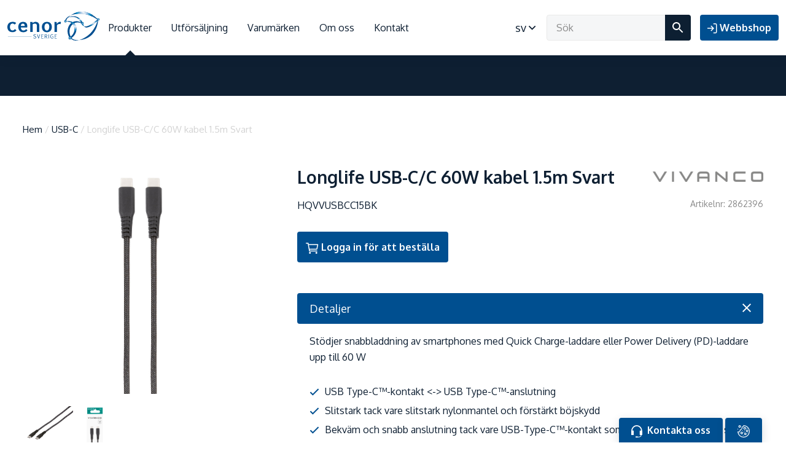

--- FILE ---
content_type: text/html; charset=UTF-8
request_url: https://cenor.se/produkt/2862396/
body_size: 53669
content:
<!DOCTYPE html><html lang="sv-SE"><head><meta http-equiv="content-type" content="text/html; charset=utf-8" /><meta name="viewport" content="width=device-width, initial-scale=1, user-scalable=no"><link rel="profile" href="http://gmpg.org/xfn/11"><link rel="pingback" href="https://cenor.se/xmlrpc.php"><meta name='robots' content='index, follow, max-image-preview:large, max-snippet:-1, max-video-preview:-1' /><link rel="alternate" hreflang="da" href="https://cenor.dk/produkt/2862396/" /><link rel="alternate" hreflang="en" href="https://cenor.eu/product/2862396/" /><link rel="alternate" hreflang="fi" href="https://cenor.fi/tuote/2862396/" /><link rel="alternate" hreflang="sv" href="https://cenor.se/produkt/2862396/" /><link rel="alternate" hreflang="x-default" href="https://cenor.se/produkt/2862396/" /><link media="all" href="https://cenor.se/wp-content/cache/autoptimize/css/autoptimize_3a8207ffb9ab43ed5594ae0cb81d349b.css" rel="stylesheet"><link media="screen" href="https://cenor.se/wp-content/cache/autoptimize/css/autoptimize_472fb3a43bb0da99b0df818e0c80587a.css" rel="stylesheet"><title>Longlife USB-C/C 60W kabel 1.5m Svart - Cenor</title><link rel="canonical" href="https://cenor.se/produkt/2862396/" /><meta property="og:locale" content="sv_SE" /><meta property="og:type" content="article" /><meta property="og:title" content="Longlife USB-C/C 60W kabel 1.5m Svart - Cenor" /><meta property="og:description" content="Stödjer snabbladdning av smartphones med Quick Charge-laddare eller Power Delivery (PD)-laddare upp till 60 W USB Type-C™-kontakt &lt;-&gt; USB Type-C™-anslutning..." /><meta property="og:url" content="https://cenor.se/produkt/2862396/" /><meta property="og:site_name" content="Cenor" /><meta property="article:modified_time" content="2024-09-10T10:40:39+00:00" /><meta property="og:image" content="https://cenor.se/wp-content/uploads/2021/11/2862396_1.jpg" /><meta property="og:image:width" content="399" /><meta property="og:image:height" content="1000" /><meta property="og:image:type" content="image/jpeg" /><meta name="twitter:card" content="summary_large_image" /><meta name="twitter:label1" content="Beräknad lästid" /><meta name="twitter:data1" content="1 minut" /> <script type="application/ld+json" class="yoast-schema-graph">{"@context":"https://schema.org","@graph":[{"@type":"WebPage","@id":"https://cenor.se/produkt/2862396/","url":"https://cenor.se/produkt/2862396/","name":"Longlife USB-C/C 60W kabel 1.5m Svart - Cenor","isPartOf":{"@id":"https://cenor.se/#website"},"primaryImageOfPage":{"@id":"https://cenor.se/produkt/2862396/#primaryimage"},"image":{"@id":"https://cenor.se/produkt/2862396/#primaryimage"},"thumbnailUrl":"https://cenor.se/wp-content/uploads/2021/11/2862396_1.jpg","datePublished":"2021-11-17T18:03:40+00:00","dateModified":"2024-09-10T10:40:39+00:00","breadcrumb":{"@id":"https://cenor.se/produkt/2862396/#breadcrumb"},"inLanguage":"sv-SE","potentialAction":[{"@type":"ReadAction","target":["https://cenor.se/produkt/2862396/"]}]},{"@type":"ImageObject","inLanguage":"sv-SE","@id":"https://cenor.se/produkt/2862396/#primaryimage","url":"https://cenor.se/wp-content/uploads/2021/11/2862396_1.jpg","contentUrl":"https://cenor.se/wp-content/uploads/2021/11/2862396_1.jpg","width":399,"height":1000},{"@type":"BreadcrumbList","@id":"https://cenor.se/produkt/2862396/#breadcrumb","itemListElement":[{"@type":"ListItem","position":1,"name":"Hem","item":"https://cenor.se/"},{"@type":"ListItem","position":2,"name":"Produkter","item":"https://cenor.se/produkter/"},{"@type":"ListItem","position":3,"name":"Longlife USB-C/C 60W kabel 1.5m Svart"}]},{"@type":"WebSite","@id":"https://cenor.se/#website","url":"https://cenor.se/","name":"Cenor","description":"","potentialAction":[{"@type":"SearchAction","target":{"@type":"EntryPoint","urlTemplate":"https://cenor.se/?s={search_term_string}"},"query-input":{"@type":"PropertyValueSpecification","valueRequired":true,"valueName":"search_term_string"}}],"inLanguage":"sv-SE"}]}</script> <link rel='dns-prefetch' href='//fonts.googleapis.com' /><link rel="alternate" type="application/rss+xml" title="Cenor &raquo; Webbflöde" href="https://cenor.se/feed/" /><link rel="alternate" type="application/rss+xml" title="Cenor &raquo; Kommentarsflöde" href="https://cenor.se/comments/feed/" /><link rel='stylesheet' id='dashicons-css' href='https://cenor.se/wp-includes/css/dashicons.min.css?ver=6020b59a15bd3972cfb72434042bd4f7' type='text/css' media='all' /><link rel='stylesheet' id='Oxygen-css' href='//fonts.googleapis.com/css?family=Oxygen%3A300%2C400%2C700&#038;display=swap&#038;ver=1.0.12' type='text/css' media='screen' /> <script type="text/javascript" src="https://cenor.se/wp-includes/js/jquery/jquery.min.js?ver=3.7.1" id="jquery-core-js"></script> <script type="text/javascript" src="https://cenor.se/wp-includes/js/jquery/jquery-migrate.min.js?ver=3.4.1" id="jquery-migrate-js"></script> <script type="text/javascript" id="wpml-cookie-js-extra">var wpml_cookies = {"wp-wpml_current_language":{"value":"sv","expires":1,"path":"\/"}};
var wpml_cookies = {"wp-wpml_current_language":{"value":"sv","expires":1,"path":"\/"}};</script> <script type="text/javascript" src="https://cenor.se/wp-content/cache/autoptimize/js/autoptimize_single_c6a55456af4776c733018888483aba22.js?ver=4.6.13" id="wpml-cookie-js" defer="defer" data-wp-strategy="defer"></script> <script type="text/javascript" src="https://cenor.se/wp-content/cache/autoptimize/js/autoptimize_single_18ddff79d507e7fa609f630bd6af1a55.js?ver=1728985903" id="plausible-woocommerce-integration-js"></script> <script type="text/javascript" src="https://cenor.se/wp-content/plugins/woocommerce/assets/js/jquery-blockui/jquery.blockUI.min.js?ver=2.7.0-wc.9.3.3" id="jquery-blockui-js" defer="defer" data-wp-strategy="defer"></script> <script type="text/javascript" id="wc-add-to-cart-js-extra">var wc_add_to_cart_params = {"ajax_url":"\/wp-admin\/admin-ajax.php","wc_ajax_url":"\/?wc-ajax=%%endpoint%%","i18n_view_cart":"Visa varukorg","cart_url":"https:\/\/cenor.se\/varukorg\/","is_cart":"","cart_redirect_after_add":"no"};</script> <script type="text/javascript" src="https://cenor.se/wp-content/plugins/woocommerce/assets/js/frontend/add-to-cart.min.js?ver=9.3.3" id="wc-add-to-cart-js" defer="defer" data-wp-strategy="defer"></script> <script type="text/javascript" id="wc-single-product-js-extra">var wc_single_product_params = {"i18n_required_rating_text":"V\u00e4lj ett betyg","review_rating_required":"yes","flexslider":{"rtl":false,"animation":"slide","smoothHeight":true,"directionNav":false,"controlNav":"thumbnails","slideshow":false,"animationSpeed":500,"animationLoop":false,"allowOneSlide":false},"zoom_enabled":"","zoom_options":[],"photoswipe_enabled":"","photoswipe_options":{"shareEl":false,"closeOnScroll":false,"history":false,"hideAnimationDuration":0,"showAnimationDuration":0},"flexslider_enabled":""};</script> <script type="text/javascript" src="https://cenor.se/wp-content/plugins/woocommerce/assets/js/frontend/single-product.min.js?ver=9.3.3" id="wc-single-product-js" defer="defer" data-wp-strategy="defer"></script> <script type="text/javascript" src="https://cenor.se/wp-content/plugins/woocommerce/assets/js/js-cookie/js.cookie.min.js?ver=2.1.4-wc.9.3.3" id="js-cookie-js" defer="defer" data-wp-strategy="defer"></script> <script type="text/javascript" id="woocommerce-js-extra">var woocommerce_params = {"ajax_url":"\/wp-admin\/admin-ajax.php","wc_ajax_url":"\/?wc-ajax=%%endpoint%%"};</script> <script type="text/javascript" src="https://cenor.se/wp-content/plugins/woocommerce/assets/js/frontend/woocommerce.min.js?ver=9.3.3" id="woocommerce-js" defer="defer" data-wp-strategy="defer"></script> <script type="text/javascript" defer data-domain='cenor.se' data-api='https://cenor.se/wp-json/7d1003/v1/97c7/8f279fbf' data-cfasync='false' event-author='marcusstarby' event-product_brand="Vivanco" event-product_type="simple" event-product_cat="USB-C" event-pa_farg="Svart" event-pa_langdadapter="1,5m" event-translation_priority="Valfritt" src="https://cenor.se/wp-content/cache/autoptimize/js/autoptimize_single_2d4f737302aad02a5fbd5a2754488449.js?ver=1727443218" id="plausible"></script> <script type="text/javascript" id="plausible-analytics-js-after">window.plausible = window.plausible || function() { (window.plausible.q = window.plausible.q || []).push(arguments) }</script> <script type="text/javascript" id="wpml-xdomain-data-js-extra">var wpml_xdomain_data = {"css_selector":"wpml-ls-item","ajax_url":"https:\/\/cenor.se\/wp-admin\/admin-ajax.php","current_lang":"sv","_nonce":"9577dc3a06"};</script> <script type="text/javascript" src="https://cenor.se/wp-content/cache/autoptimize/js/autoptimize_single_8291e3aabf2bd77ab63cba74a5191ccb.js?ver=4.6.13" id="wpml-xdomain-data-js" defer="defer" data-wp-strategy="defer"></script> <link rel="https://api.w.org/" href="https://cenor.se/wp-json/" /><link rel="alternate" title="JSON" type="application/json" href="https://cenor.se/wp-json/wp/v2/product/53764" /><link rel="alternate" title="oEmbed (JSON)" type="application/json+oembed" href="https://cenor.se/wp-json/oembed/1.0/embed?url=https%3A%2F%2Fcenor.se%2Fprodukt%2F2862396%2F" /><link rel="alternate" title="oEmbed (XML)" type="text/xml+oembed" href="https://cenor.se/wp-json/oembed/1.0/embed?url=https%3A%2F%2Fcenor.se%2Fprodukt%2F2862396%2F&#038;format=xml" /><meta name="generator" content="WPML ver:4.6.13 stt:12,1,18,50;" /><meta name='plausible-analytics-version' content='2.1.4' /> <noscript><style>.woocommerce-product-gallery{ opacity: 1 !important; }</style></noscript><link rel="icon" href="https://cenor.se/wp-content/uploads/2022/03/cropped-cenor-32x32.png" sizes="32x32" /><link rel="icon" href="https://cenor.se/wp-content/uploads/2022/03/cropped-cenor-192x192.png" sizes="192x192" /><link rel="apple-touch-icon" href="https://cenor.se/wp-content/uploads/2022/03/cropped-cenor-180x180.png" /><meta name="msapplication-TileImage" content="https://cenor.se/wp-content/uploads/2022/03/cropped-cenor-270x270.png" /></head><body class="product-template-default single single-product postid-53764 theme-cenor woocommerce woocommerce-page woocommerce-no-js"><header class="site-header"><div class="container-fluid"><figure class="site-logo"> <a href="https://cenor.se"> <?xml version="1.0" encoding="utf-8"?> <!DOCTYPE svg PUBLIC "-//W3C//DTD SVG 1.1//EN" "http://www.w3.org/Graphics/SVG/1.1/DTD/svg11.dtd"> <svg version="1.1" id="Layer_1" xmlns="http://www.w3.org/2000/svg" xmlns:xlink="http://www.w3.org/1999/xlink" x="0px" y="0px"
 width="739.297px" height="234.373px" viewBox="0 0 739.297 234.373" enable-background="new 0 0 739.297 234.373"
 xml:space="preserve"> <g> <path fill="#004F91" d="M595.374,93.214c0,0,11.637,78.577,131.971-33.332c7.75-7.207,7.875-1.602,0.434,8.475
 c-8.746,11.846-27.574,30.102-51.227,44.383c-17.611,10.632-41.717,23.26-56.986,10.572c-9.791-8.137-13.137-34.126-13.137-34.126
 L595.374,93.214L595.374,93.214z"/> <g> <defs> <polygon id="SVGID_1_" points="736.272,117.872 598.678,117.872 598.678,72.03 736.272,72.03 736.272,117.872 			"/> </defs> <defs> <path id="SVGID_2_" d="M595.374,93.214c0,0,11.637,78.577,131.971-33.332c7.75-7.207,7.875-1.602,0.434,8.475
 c-8.746,11.846-27.574,30.102-51.227,44.383c-17.611,10.632-41.717,23.26-56.986,10.572
 c-9.791-8.137-13.137-34.126-13.137-34.126L595.374,93.214L595.374,93.214z"/> </defs> <clipPath id="SVGID_3_"> <use xlink:href="#SVGID_1_"  overflow="visible"/> </clipPath> <clipPath id="SVGID_4_" clip-path="url(#SVGID_3_)"> <use xlink:href="#SVGID_2_"  overflow="visible"/> </clipPath> <g clip-path="url(#SVGID_4_)"> <defs> <rect id="SVGID_5_" x="598.624" y="71.865" width="126.48" height="46.08"/> </defs> <clipPath id="SVGID_6_"> <use xlink:href="#SVGID_5_"  overflow="visible"/> </clipPath> <g transform="matrix(1 0 0 1 1.335443e-005 7.550397e-006)" clip-path="url(#SVGID_6_)"> <image overflow="visible" width="268" height="100" xlink:href="[data-uri]
EAMCAwYAAARUAAAHIQAACr7/2wCEABALCwsMCxAMDBAXDw0PFxsUEBAUGx8XFxcXFx8eFxoaGhoX
Hh4jJSclIx4vLzMzLy9AQEBAQEBAQEBAQEBAQEABEQ8PERMRFRISFRQRFBEUGhQWFhQaJhoaHBoa
JjAjHh4eHiMwKy4nJycuKzU1MDA1NUBAP0BAQEBAQEBAQEBAQP/CABEIAGYBDwMBIgACEQEDEQH/
xACmAAEBAQEBAQEAAAAAAAAAAAAABQQGAwECAQEBAQEBAQAAAAAAAAAAAAAAAwIEAQUQAAIBAwMF
AQEAAAAAAAAAAAATAQIDFBIFBhEiBBUWITMRAAIBAgYAAgcIAwEAAAAAAAAxAwEC0TKS0pQ1EQRR
ElJiomMFUCFhocEissJBsRNDEgACAAYBBAIDAAAAAAAAAAAAATFBAjKiQxFAYbEScRMhgaH/2gAM
AwEAAhEDEQAAALMjRz/f86wjqTsI4sI4sI4sI4sI4sI4sI4sI4sI4sI4sI4sI4sI4sI4sV+Q6CVf
eJ08rcZqkpKapCapCapCapCapCapCapCapCapCapCapCapCapCapCbbzVZW14bOfn7pyi9zOUROU
ROUROUROUROUROUROUROUROUROUROUROUROURO3fvRnWn55+c66Gc80M40M40M40M40M40M40M40
M40M40M40M40M40M40M40fc3p57lxpvTzUk1rFJNFJNFJNFJNFJNFJNFJNFJNFJNFJNFJNFJNFJN
FJNFLZBpYpiiUef6eHewKS3sA3sA3sA3sA3sA3sA3sA3sA3sA3sA3sA3sA3sA3sA32+V6CN9kYn0
hvAAAAAAAAAAAAAACyTp/9oACAECAAEFALVqibabYm2JtibYm2JtibYm2JtibYm2JtibYm2Jtl+1
RTbs1xFvXBrg1wa4NcGuDXBrg1wa4NcGuDXBrg1weRVE2qK+lLBgwYMGDBgwYMGDBgwrr60xE9NM
mmTTJpk0yaZNMmmTTJpk0yaZNMmmTTJMT0t0daFixYsWLFixYsWLFixZdo6UWeivw/D8Pw/D8Pw/
D8Pw/D8Pw/D8PI/lb1aO87zvO87zvO87zvO87zvO87zvL2pf/9oACAEDAAEFAL1+um5k1mTWZNZk
1mTWZNZk1mTWZNZk1mTWZNZk1mTWZNZ49+uq75FqqbqaxNYmsTWJrE1iaxNYmsTWJrE1iaxNYms8
W3VF6ujrUsWLFixYsWLFixYsWLKKOlUzHXrB1g6wdYOsHWDrB1g6wdYOsHWDrB1g6wRMdblyIrbA
2BsDYGwNgbA2BsDYGwNgbA2BsFq51r8imXaajTUaajTUaajTUaajTUaajTUaajTUaajTUaajxImL
93Tr7DsOw7DsOw7DsOw7DsOw7DsOws6Wf//aAAgBAQABBQDk3Idw2vz/ALXej7Xej7Xej7Xej7Xe
j7Xej7Xej7Xej7Xej7Xej7Xej7Xej7Xej7Xej7Xej7Xej7Xej7Xej7Xej7Xej7Xej7Xej7Xej7Xe
j7Xej7Xej7Xej7Xej7Xej7Xej7Xej7XejZuQ7h53gc0o1bosWLFixYsWLFixYsWLFixYsWLFixYs
WLFixYsWcco6bXy2jVuSxYsWLFixYsWLFixYsWLFixYsWLFixYsWLFixZsNHTbeRWWebjQY0GNBj
QY0GNBjQY0GNBjQY0GNBjQY0GNBjQY0GNBjQY0GNBjQY0GNBjQY0GNBjQY0GNBjQY0G0WdPhbvb1
+SgQIECBAgQIECBAgQIECBAgQIECBAgQIECBAgQeBb0+N5lvXdQIECBAgQIECBAgQIECBAgQIECB
AgQIECBAgQIPHt6bVdEVSqkVSKpFUiqRVIqkVSKpFUiqRVIqkVSKpFUiqRVIqkVSKpFUiqRVIqkV
SKpFUiqRVIqkVSU0REeRc0VvHjx48ePHjx48ePHjx48ePHjx48ePHjx48ePHlq5qo3K7ov5BkGQZ
BkGQZBkGQZBkGQZBkGQZBkGQZBkGQZBkGQZBkGQZBkGQZBkHh3dVjfrujzMgyDIMgyDIMgyDIMgy
DIMgyDIMgyDIMgyDIMgyDIMgyDIMgyDIMgyDa7urw+V3Jo3F8j5HyPkfI+R8j5HyPkfI+R8j5HyP
kfI+R8j5HyPkfI+R8j5HyPkfI+R8j5NiuTVt3NK9O6NGjRo0aNGjRo0aNGjRo0aNGjRo0aNGjRo0
aNGnHK+u18p8Tab+4eu42eu42eu42eu42eu42eu42eu42eu42eu42eu42eu42eu42eu42eu42eu4
2eu42eu42eu42eu42eu42eu42eu42eu42eu42eu42eu42eu42eu42eu42eu42eu42eu42bJ4m029
v//aAAgBAgIGPwClulNtFqLUWotRai1FqLUWotRai1FqLUWoqapSf48lK7dBUvjyJdA10SfboGyn
46Cr9eSnj7IS9eP6bcDbgbcDbgbcDbgbcDbgbcDbgbcDbgbcDbgbcB8/ZK714j2P/9oACAEDAgY/
AKqVU1wy5lzLmXMuZcy5lzLmXMuZcy5lzLmU0uptPnwVtTfQUt9/A30CfRNdyJEiRIkSJEiRIkSJ
EiJfJXG4mTJkyZMmTJkyZMmTJlEZ+Crn6oz9uf4aczTmaczTmaczTmaczTmaczTmaczTmaczTmac
xcfXO325h3P/2gAIAQEBBj8Aj8v5WkdY7oqSV9e2ta+tW6+3/FaeyZYdFdxlh0V3GWHRXcZYdFdx
lh0V3GWHRXcZYdFdxlh0V3GWHRXcZYdFdxlh0V3GWHRXcZYdFdxlh0V3GWHRXcZYdFdxlh0V3GWH
RXcZYdFdxlh0V3GWHRXcZYdFdxlh0V3GWHRXcZYdFdxlh0V3GWHRXcZYdFdxlh0V3GWHRXcZYdFd
xlh0V3H1PzE9I6SeTi/6Q+rbWlPW9WS7933+7Qir8i3+cn2D9ap6YP6TEdfk2/zvEIQhCEIQhCEI
QhCEIQhCEIQhCEI+r09MP9JSyvyqU+K4QhCEIQhCEIQhCEIQhCEIQhCEIQj6jT2ovD4ZC2vuU/3c
IQhCEIQhCEIQhCEIQhCEIQhCEIR5untWfpcUr7v61EIQhCEIQhCEIQhCEIQhCEIQhCEImp7Vv6VP
Gv2DdT0lKfgMYxjGMYxjGMYxjGMYxjGMYxjGMZJX2aYltPcpX86jGMYxjGMYxjGMYxjGMYxjGMYx
jGeZr7Nnj+VxZT5dK/FcMYxjGMYxjGMYxjGMYxjGMYxjGMZ5+vsx+Pw3kdKV/wDG3+V4xjGMYxjG
MYxjGMYxjGMYxjGMYxn1avjlh/rKRU+Rb/OT7B+tV9EH9JiO/wA95+vlZaQ20pHSK6Txt9a/93jb
+Pidvdx5MDt7uPJgdvdx5MDt7uPJgdvdx5MDt7uPJgdvdx5MDt7uPJgdvdx5MDt7uPJgdvdx5MDt
7uPJgdvdx5MDt7uPJgdvdx5MDt7uPJgdvdx5MDt7uPJgdvdx5MDt7uPJgdvdx5MDt7uPJgdvdx5M
Dt7uPJgdvdx5MDt7uPJgdvdx5MDt7uPJgdvdx5MDt7uPJgdvdx5MDt7uPJgfVLPLefrPFJD4TyVi
us/5W+rJ+7wrm+6tV6D/2Q==" transform="matrix(0.48 0 0 -0.48 597.4673 119.3457)"> </image> </g> </g> </g> <path fill="#004F91" d="M488.907,125.654c15.918-42.402,59.891-60.185,98.217-39.72c6.754,3.606,12.873,8.17,18.297,13.46
 l-2.324,1.22c-2.748-2.013-5.625-3.862-8.656-5.482c-35.266-18.83-75.727-2.467-90.371,36.549
 c-9.557,25.454-5.756,54.258,7.828,76.438l-7.709,10.214C484.083,193.397,477.077,157.166,488.907,125.654L488.907,125.654z"/> <path fill="#004F91" d="M553.424,154.435c7.096-41.631-19.969-76.61-60.453-78.129c-7.135-0.268-14.207,0.534-21.059,2.247
 l1.297,2.074c3.16-0.331,6.346-0.468,9.549-0.348c37.25,1.397,62.152,33.583,55.623,71.888
 c-4.26,24.991-20.852,46.406-42.213,57.892l1.412,11.849C525.489,211.265,548.151,185.373,553.424,154.435L553.424,154.435z"/> <g> <defs> <polygon id="SVGID_7_" points="595.063,162.669 481.821,162.669 481.821,79.041 595.063,79.041 595.063,162.669 			"/> </defs> <defs> <path id="SVGID_8_" d="M553.424,154.435c7.096-41.631-19.969-76.61-60.453-78.129c-7.135-0.268-14.207,0.534-21.059,2.247
 l1.297,2.074c3.16-0.331,6.346-0.468,9.549-0.348c37.25,1.397,62.152,33.583,55.623,71.888
 c-4.26,24.991-20.852,46.406-42.213,57.892l1.412,11.849C525.489,211.265,548.151,185.373,553.424,154.435L553.424,154.435z"/> </defs> <clipPath id="SVGID_9_"> <use xlink:href="#SVGID_7_"  overflow="visible"/> </clipPath> <clipPath id="SVGID_10_" clip-path="url(#SVGID_9_)"> <use xlink:href="#SVGID_8_"  overflow="visible"/> </clipPath> <g clip-path="url(#SVGID_10_)"> <defs> <rect id="SVGID_11_" x="481.745" y="78.825" width="72.959" height="84"/> </defs> <clipPath id="SVGID_12_"> <use xlink:href="#SVGID_11_"  overflow="visible"/> </clipPath> <g transform="matrix(1 0 0 1 3.027201e-005 3.666231e-006)" clip-path="url(#SVGID_12_)"> <image overflow="visible" width="160" height="179" xlink:href="[data-uri]
EAMCAwYAAAR4AAAG6AAACUP/2wCEABALCwsMCxAMDBAXDw0PFxsUEBAUGx8XFxcXFx8eFxoaGhoX
Hh4jJSclIx4vLzMzLy9AQEBAQEBAQEBAQEBAQEABEQ8PERMRFRISFRQRFBEUGhQWFhQaJhoaHBoa
JjAjHh4eHiMwKy4nJycuKzU1MDA1NUBAP0BAQEBAQEBAQEBAQP/CABEIALMAowMBIgACEQEDEQH/
xAC0AAEBAQEBAQEAAAAAAAAAAAAABAUDBgIBAQEAAwEBAAAAAAAAAAAAAAAAAgMFBAEQAQACAgED
BAEFAQEAAAAAAAASEwECEQMFBhAEJRYhMCIyIzMUFREAAAIECggFBAMAAAAAAAAAAgMAEEABERKy
0qMEFDRFpWHBYsITY4PDgbEignMxQaF0UTJDEgAAAwgBAwMFAAAAAAAAAAAAAQIQMDFxgZEyRLEh
YYJAUTMRQmJyNP/aAAwDAQACEQMRAAAA08W/zuhnabMWV6bMGmzBpswabMGmzBpswabMGn6PxPra
rfWjg0PFYHpMLTx+Dutp4O44O44O44O44O44O44O44eq856ano9OM3W8lieiydLHjWLKo1gjWCNY
I1gjWCNYI1gj9Jj71N+8M/WwM3Yh6+OVUnCVUJVQlVCVUJVQlVCVUJdiHThZqDk68yXQ4X0zKXvk
ykTKRMpEykTKRMpEykTXcqo+1Cm7hzp/JRnUCdQJ1AnUCdQJ1AnUCdQJ+v3+vfoR95fHxxnClM9U
phSmFKYUphSmFKYUphT0io8UiE86XpF0c9KZKNKYUphSmFKYUphSmFKYU25OlGekOe/Cza8nuz60
iddaQVpBWkFaQVpBWkFaQV6/nd2u3dHF3+SxdbB08WhOtpoTihOKE4oTihOKE4oTij0flPT09HqB
m7HifP7nnNPK7uCyvu4Du4Du4Du4Du4Du4Du4Dv6vxvrqbvXjO0/JYh08wSiAAAAAAA9IQn6Qc/R
/9oACAECAAEFAOl09M9OrRVoq0VaKtFWirRVo6/T0x0nQ/y/Q9z/AJOjt/XLCWEsJYSwlhLCWHuN
uek6e37JJJJJJJJOrtzo12/bJJJJJJJJvn9rGUkkkkkkkmc/hjX8RRRRRRRRZx+Gmv7Yooooooou
prxq6Wv7IIIIIIIIOtrx03Q/y/Q9z/k6Of6uXLly5cuXL3H+TT+P6HU/g//aAAgBAwABBQDrdXfH
Uu3Xbrt1267dduu3Xbvb9XbbqvcZ/u5cuXLly5cvaZ/ve46ec9arKrKrKrKrKrKrKrL2nTzjrupp
zvBBBBBBBB0teN22v5iiiiiiii0142Zw4cOHDhw4cMY9M5/MkkkkkkkmM/lvt+6SSSSSSSTp7c7O
t1OOpbhbhbhbhbhbhbhbh0N+eq9zj+7jLjLjLjLjLjLjLjL2eP73X156sEEEEEEEHtteOs3/AJfo
dP8Ak//aAAgBAQABBQDyvvfde39x+1+QvtfkL7X5C+1+QvtfkL7X5C+1+QvtfkL7X5C+1+QvtfkL
7X5C+1+QvtfkL7X5C+1+QvtfkL7X5C8Q7r3DuXp5trz3WKKKKKKKKKKKKKKKKKLwTHHp5nrz3SCC
CCCCCCCCCCCCCCCDwjHHp5frz3KCCCCCCCCCCCCCCCCCDw3HHp5Xrz3GCCCCCCCCCCCCCCCCCDxD
HHp5JpL31KlSpUqVKlSpUqVKlSpUqXjGkfTvukvd1q1atWrVq1atWrVq1atWreP6x9O768+5rVq1
atWrVq1atWrVq1atW7NrH07lrz161atWrVq1atWrVq1atWrVu2ax9Pea89WtWrVq1atWrVq1atWr
Vq1b2WsfTr6871q1atWrVq1atWrVq1atWrdDXj021xnMcI4RwjhHCOEcI4RwjhHCOEcI4RwjhHCO
GuMY9OptxtYsWLFixYsWLFixYsWLFix0tpenut49SxYsWLFixYsWLFixYsWLFj2m0vTuG8etYsWL
FixYsWLFixYsWLFix27aXp3bePubFixYsWLFixYsWLFixYsWOz7S9O+bx93YsWLFixYsWLFixYsW
LFix2HaXp5HvH31q1atWrVq1atWrVq1atWrXjO8vTyvbjuNmVmVmVmVmVmVmVmVmVmVmVmVmVmVm
VmVmVmXiO3Pp5htHudixYsWLFixYsWLFixYsWLHhe0vTzTbjukkkkkkkkkkkkkkkkkkng2efTzjb
ju0000000000000000003gWefTyz/j/9H4x8Y+MfGPjHxj4x8Y+MfGPjHxj4x8Y+MfGPjHxjxD/m
9P/aAAgBAgIGPwBJmlJ9PYYJsQwTYhgmxDBNiGCbEME2IYJsQwTYgoySkj6QLuxMnKqcsTJyqnLC
k5OjCcn6gnJsTJyqnLEycqpyxMnKqcsL+jxhQbI2RsjZGyNkbI2Qfz+eNWf/2gAIAQMCBj8AURKU
X0P3GarjNVxmq4zVcZquM1XGarjNVwkjUo4xPsxf7OUV4Niz/Jyg58MUfdyRzYbkvUG5Jii7uUlP
hi+v3CIiIiIiIiIiEeXBsXNyk58MP4PKNRrDWGsNYaw1hrDWBfB4ZUZ//9oACAEBAQY/ACyakfwi
hEhG8MQAvU8Q3QwjC9/0cl7oypiXujKmJe6MqYl7oypiXujKmJe6MqYl7oypiXujKmJe6MqYl7oy
piXujKmJe6MqYl7oypiXujKmJe6MqYl7oypiXujKmJe6MqYlbtxvF4XD4fpCGCNHh/oF38OUV+uG
WYx17o9xRXwBlmMdd6XcUV8AZY2OudLuKL+EMobHW+nvqLfynShsdZ08PfUB/LdKEx1j2bygv2He
YmM727ygv2Heb2M3261Ofs63sY/DWpz9DGLwZ4NDG9TnaNb2MfhrUF2y7zexme3WoLth3mJjO9u8
oDuW6UJjP0RN5QHcp0obHWdHD31Fu5IZQ2Ot9PfUU7kBljY650u4or4AyzGOvdLuKJ/XDLMY6/0e
4ovj2WPwQwWi1R4I4/pZvTB+Uw7MEw7MEw7MEw7MEw7MEw7MEw7MEw7MEw7MEw7MEw7MEw7MEw7M
Ew7MEw7MEw7MEw7MEw7MErdns/8AlGs1o24I1q/EXx+yv//Z" transform="matrix(0.48 0 0 -0.48 480.5337 164.0244)"> </image> </g> </g> </g> <path fill="#004F91" d="M607.811,97.63c0,0-14.959-45.878-56.902-57.98c-27.574-7.955-78.389,0.319-87.527,33.293
 c-6.355,22.933,5.338,8.997,5.338,8.997l0.994-4.106c0,0,2.316-29.836,33.115-34.712c30.799-4.875,52.559,4.028,62.275,11.571
 c18,13.97,31.377,44.277,31.377,44.277L607.811,97.63L607.811,97.63z"/> <g> <defs> <polygon id="SVGID_13_" points="621.161,80.157 583.739,80.157 564.622,56.972 538.18,52.091 621.161,37.772 621.161,80.157 
 "/> </defs> <defs> <path id="SVGID_14_" d="M607.811,97.63c0,0-14.959-45.878-56.902-57.98c-27.574-7.955-78.389,0.319-87.527,33.293
 c-6.355,22.933,5.338,8.997,5.338,8.997l0.994-4.106c0,0,2.316-29.836,33.115-34.712c30.799-4.875,52.559,4.028,62.275,11.571
 c18,13.97,31.377,44.277,31.377,44.277L607.811,97.63L607.811,97.63z"/> </defs> <clipPath id="SVGID_15_"> <use xlink:href="#SVGID_13_"  overflow="visible"/> </clipPath> <clipPath id="SVGID_16_" clip-path="url(#SVGID_15_)"> <use xlink:href="#SVGID_14_"  overflow="visible"/> </clipPath> <g clip-path="url(#SVGID_16_)"> <defs> <rect id="SVGID_17_" x="555.665" y="46.905" width="43.92" height="33.36"/> </defs> <clipPath id="SVGID_18_"> <use xlink:href="#SVGID_17_"  overflow="visible"/> </clipPath> <g transform="matrix(1 0 0 1 5.145926e-005 1.820772e-006)" clip-path="url(#SVGID_18_)"> <image overflow="visible" width="96" height="73" xlink:href="[data-uri]
EAMCAwYAAAKqAAADowAABUz/2wCEABALCwsMCxAMDBAXDw0PFxsUEBAUGx8XFxcXFx8eFxoaGhoX
Hh4jJSclIx4vLzMzLy9AQEBAQEBAQEBAQEBAQEABEQ8PERMRFRISFRQRFBEUGhQWFhQaJhoaHBoa
JjAjHh4eHiMwKy4nJycuKzU1MDA1NUBAP0BAQEBAQEBAQEBAQP/CABEIAEsAYgMBIgACEQEDEQH/
xACkAAEBAAMBAQEAAAAAAAAAAAAABQMEBgIHAQEBAAMBAQAAAAAAAAAAAAAAAAEDBQQCEAABAwQC
AwEBAQAAAAAAAAAAAQMUAhITBBEFJQYWEBUhEQABAgMFBgUDBQAAAAAAAAAAMQIBEQMQEpIzBFGh
0xRFpTAhssITcSIyQiNDU2MSAAECBAcBAQEAAAAAAAAAAAEAAhAx0TIgESFhoSKicUES/9oADAMB
AAIRAxEAAAC7I2uf782skrK6ySKySKySK2WJnifpIzdXnpHT6nXxw1x7rhrghrghrgh5a/uJsji7
8fjX1rK6KclRThRThRThR/ZvorCqzn5WXntDLuIayq4hi4hi4hi5l57YifpIzNjhuY7WD38EhXWV
yFcSFcSFcSNnezxP0IZul//aAAgBAgABBQBlmhW8DZgbMDZgbFYb4G3eKMxmMxmFe/wpoVUsUsUs
UsUsX8ZoRW8dJjpMdJjpFbp4GalRu6ouqLqi6oWqrg//2gAIAQMAAQUAf2a6XZbhLcJbhLcKdpxV
HWKaq41JGpI1JGpE1qeRa0Rb6S+kvpL6S9PzYcrR3M4ZnDM4ZnCl1y4eppyW0ltJbSW0iU08n//a
AAgBAQABBQD2T2Hf6na+37k+37k+37k+37k+37k+37k+37k+37k+37k+37k1Pcu2f2j3Fu/ewGAw
GAwGAwGAwGA0GON49i10d2oSEJCEhCQhIQkISEJCEhCQ1dNKdo7FnI7EIhEIhEIhEIhEIg1q8Ojl
NCrY0WNFjRY0WNFjRY0WNFjRY0JQ3yb7+NyWSyWSyWSyWSyWSxva5cPYdhGtmchOQnITkJyE5Cch
OQnITkNXcSrZPcnbN6SSSSSSSSSSSSSSTQ2Od497VU7G5S5S5S5S5S5S5S5S5S5Tral/ontsSb4w
8YeMPGHjDxh4w8YeMPGGj/Omn//aAAgBAgIGPwBpLQSQrQrQrQrQj1EoAZyU1NTU0dYA42nbCfkG
9XHTaqsd5qrHeaqx3mqsd5qj0dLasP/aAAgBAwIGPwBzQ7IAq4q4q4q4oD+jODnZTUlJSUkNIZY3
gSzwj7B2bmjX9zor2c0V7OaK9nNFezmiHdk96Q//2gAIAQEBBj8ApUdLTpPY+nfjGpB0YzvRh+l7
dhk6fC/iGTp8L+IZOnwv4hk6fC/iGTp8L+IZOnwv4hk6fC/iGTp8L+IZOnwv4hk6fC/iFGi+jp4M
qVGMdGDXzk50IRl+5ZQj/l7neHpo7KrPVCyk6SU5b4iCCCCCCCCCFF0kqNjvhY2Oxst4gggggggg
ggyMkdCO+yF4UUUUUUUUUUhKNjYTVs94ooooooooooyE1dCG+ym2cpsnviKKKKKKKKKKUWzV7Yb4
WUIbaXud4emhtq0/VCzTy/p9zhRRRRRRRRRTS+f81P1Qso/Pyt74vLmOavSvOTlvtl9fM6d3A6d3
A6d3A6d3A6d3A6d3A6d3A6d3A6d3A6d3A093kL3ysld5+9O9D8b/ANs/r5Wf/9k=" transform="matrix(0.48 0 0 -0.48 554.6216 81.46)"> </image> </g> </g> </g> <path fill="#004F91" d="M728.481,69.401c0,0-5.225,151.061-151.748,161.113c-55.35,3.796-64.852-22.294-64.852-22.294l-2.658,7.625
 c0,0,25.813,46.049,115.15-7.044c78.914-46.896,98.695-134.618,100.441-138.454C726.559,66.512,728.481,69.401,728.481,69.401
 L728.481,69.401z"/> <path fill="#004F91" d="M727.168,63.626c0,0-96.613-116.246-218.621-34.487c-46.088,30.883-37.629,57.329-37.629,57.329
 l-6.768-4.402c0,0-7.785-52.211,95.359-64.927c91.107-11.232,160.451,46.019,164.18,47.983S727.168,63.626,727.168,63.626
 L727.168,63.626z"/> <g> <defs> <polygon id="SVGID_19_" points="530.454,-5.326 530.454,63.77 689.901,63.77 689.901,-5.326 530.454,-5.326 			"/> </defs> <defs> <path id="SVGID_20_" d="M727.168,63.626c0,0-96.613-116.246-218.621-34.487c-46.088,30.883-37.629,57.329-37.629,57.329
 l-6.768-4.402c0,0-7.785-52.211,95.359-64.927c91.107-11.232,160.451,46.019,164.18,47.983S727.168,63.626,727.168,63.626
 L727.168,63.626z"/> </defs> <clipPath id="SVGID_21_"> <use xlink:href="#SVGID_19_"  overflow="visible"/> </clipPath> <clipPath id="SVGID_22_" clip-path="url(#SVGID_21_)"> <use xlink:href="#SVGID_20_"  overflow="visible"/> </clipPath> <g clip-path="url(#SVGID_22_)"> <defs> <rect id="SVGID_23_" x="530.223" y="-0.135" width="159.842" height="44.16"/> </defs> <clipPath id="SVGID_24_"> <use xlink:href="#SVGID_23_"  overflow="visible"/> </clipPath> <g transform="matrix(1 0 0 1 1.181989e-005 1.014931e-006)" clip-path="url(#SVGID_24_)"> <image overflow="visible" width="340" height="96" xlink:href="[data-uri]
EAMCAwYAAATQAAAHFwAACQ//2wCEABALCwsMCxAMDBAXDw0PFxsUEBAUGx8XFxcXFx8eFxoaGhoX
Hh4jJSclIx4vLzMzLy9AQEBAQEBAQEBAQEBAQEABEQ8PERMRFRISFRQRFBEUGhQWFhQaJhoaHBoa
JjAjHh4eHiMwKy4nJycuKzU1MDA1NUBAP0BAQEBAQEBAQEBAQP/CABEIAGIBWAMBIgACEQEDEQH/
xAChAAEBAQADAQEAAAAAAAAAAAADAAIEBQYBBwEAAwEBAQAAAAAAAAAAAAAAAQIDAAQFEAEBAQAB
AwQCAgIDAAAAAAAAAgEDBAUGETEzRBM1ECBAElAUFhEAAQIEBAYCAgMBAAAAAAAAAQACMZEyA7GS
0gRQEUHRcnMh4SBREiJCExIAAQMFAAIDAQAAAAAAAAAAAAECMkAxgbGCkRIgESEz/9oADAMBAAIR
AxEAAADvuj5flO7h9Frz+qw9BroEM++10e8O6To1A7xOnafT22+rZK9jvr1SnP3wlV+XvjKjPsVV
940Y2cROusGTIuAJ05GOITz5h8EXlzz6wqc3bY6gy3cZ6TAbvM9FgU/SLh3H29d5T1flOvkTWdW5
toaGabxvDSkoHIYWl1KwtO6KSpRVJUoqkqOikqNo0MEiUqIRKToRKTzElJ5iLDSHHJSrymaGSWN4
D4xvAr7yrh9DrvKer8p08qazq3NtDQzTeN4aUlA5DC0upWFp3RSVKKpKlFUlR0UlRtGhgkSlRCJS
dCJSeYkpPMRYaQ45KVeUzQySxvAfGN4FfeVcPodd5T1flOnlTWdW5toaGabxvDSkoHIYWl1KwtO6
KSpRVJUoqkqOikqNo0MEiUqIRKToRKTzElJ5iLDSHHJSrymaGSWN4D4xvAr7yrh9DrvKer8p08qa
zq3NtDQzTeN4aUlA5DC0upWFp3RSVKKpKlFUlR0UlRtGhgkSlRCJSdCJSeYkpPMRYaQ45KVeUzQy
SxvAfGN4FfeVcPodd5T1nlunl+6t155PmzPW/m8suFwZjaXVtjWd9rhEoimqURSVHRTRG0aGCRKT
oRMToJMVEAnF5APIGkOKTlXlE3LMGGxnHDGKe6tXB6HoKoXqtqraq2qtqraq2qtqraq2qtqraq2q
tqraq2qtqraq2qtqraq2/9oACAECAAEFAOHjjeP8PG/Dxvw8beHjbxQ3jhsS2ZbmNxjMxk4yJZxw
zihnDxvw8b8PG/Dxv9c/P0/xfzrWta1rGMYxjP6fY6f4v51rWta1jGMYxn9PsdP8X861rWtaxjGM
Yz+n2On+L+da1rWtYxjGMZ/T7HB8Xq9Xq3Wta1rWMYxjGa9Xq9X2P8b/2gAIAQMAAQUA5+S85N5+
VvUczeo5k9Rzes83JrOS2XTK1m6xrd1ta26VyWrm5Mb1HN6/9jmZz8rObkf7b+DqPlprU+8JYxjG
ta1S1e+JY+v1Hy01qfeEsYxjWtapavfEsfX6j5aa1PvCWMYxrWtUtXviWPr9R8tNan3hLGMY1rWq
Wr3xLH1+o+Ss1ua3NTm+sYljGMa1rVLxWb6+mpzWY+v/AI3/2gAIAQEAAQUA8o771vaeTPNe8M80
7wzzLu7PMO7M8u7rrPLO6a/9V3NnlPc9T5N3HU+Rdfqe/ddrO99ZrO8dXrO69VrO5dRrO4c+s63m
1nVcus571nLWsrdbrbrG8143qeTG9Zy43r+fG9y6jG916nG946vG976zFd+67FeRdfivJu443ynu
eN8r7pjfLu643zDuzfMu7t807w3zbvOPG+59T3Tt3n3zYxjEpYxCEpSlKUpSlLfalKUpSlKWtalK
a1qnhH6bz75sYxiUsYhCUpSlKUpSlvtSlKUpSlLWtSlNa1Twj9N5982MYxKWMQhKUpSlKUpS32pS
lKUpSlrWpSmtap4R+m8++bGMYlLGIQlKUpSlKUpb7UpSlKUpS1rUpTWtU8I/TeffNjGMSljEISlK
UpSlKUt9qUpSlKUpa1qUprWqeEfpvPvmxjGJSxiEJSlKUpSlKW+1KUpSlKUta1KU1rVPCP03n3zY
xjEpYxCEpSlKUpSlLfalKUpSlKWtalKa1qnhH6bz75sYxiUsYhCUpSlKUpSlvtSlKUpSlLWtSlNa
1Twj9N5982MYxKWMQhKUpSlKUpS32pSlKUpSlrWpSmtap4R+m8++bGMYlLGIQlKUpSlKUpb7UpSl
KUpS1rUpTWtU8I/TeeRdc2cPMzh5WcPKzi5U8XKni5WcXIzi5EcfIjjtMWmLTFJmkzSZpOanNTmp
xLfalZqs1WaqaVNKmlRSotUWvjtfHyN4uRXFyK4uVvFyt4eVvDyt4eZ4VNT2f/i//9oACAECAgY/
AGqrUVSLSDSDSDSKEULIWLfCxZCKEUINININIoev1+e1hud0vY3O6XsbndL2Nzul7G53S90//9oA
CAEDAgY/AHIjlRCbibibvJN3kkpJS6l/jcupJSSn9HeSbvJNxNx7ff763HY1S8DsapeB2NUvA7Gq
XgdjVLxT/wD/2gAIAQEBBj8A2zdqGEXQ8u/mCaS3ly5EftU2ch1KmzkOpU2ch1KFrKdShaynUoWs
p1KFrKdShaynUvkW8p1KFvKe6gzKe6gyR7qDJHuoNke6g2X2v8y+10kukl0XT8Oi6LpJf5koNl9q
DZfagyR7qDJHuoMynuvgW8p7qFvKdShaynUoWsp1KFrKdShaynUqbOQ6lTZyHUqbOQ6kdzuQ0XBc
cz+g5DkA09Sf2tl43MW8Kd7n4NWy8bmLeFO9z8GrZeNzFvCne5+DVsvG5i3hTvc/Bq2Xjcxbwp3u
fg1bLxuYt4U73Pwatl43MW8Kd7n4NWy8bmLeFO9z8GrZeNzFvCne5+DVsvG5i3hTvc/Bq2X8Wl3J
tznyHPq1UOkVQ6RVDpFUOkVQ6RVDpFUOkVQ6RVJkVSZFUmSpMlSZKBkoFQKgofnBQUCoFQMlSZKk
yVJkqTIqkyKodIqh0iqHSKodIqh0iqHSKodIpwcCD/2f8H46N4Z//9k=" transform="matrix(0.48 0 0 -0.48 528.813 45.4072)"> </image> </g> </g> </g> <g> <defs> <path id="SVGID_25_" d="M469.661,87.386c5.229-2.112,7.754-8.064,5.641-13.293c-2.111-5.228-8.063-7.755-13.293-5.642
 c-5.227,2.112-7.754,8.064-5.641,13.293S464.43,89.499,469.661,87.386L469.661,87.386z"/> </defs> <clipPath id="SVGID_26_"> <use xlink:href="#SVGID_25_"  overflow="visible"/> </clipPath> <g clip-path="url(#SVGID_26_)"> <defs> <rect id="SVGID_27_" x="454.254" y="66.338" width="23.16" height="23.161"/> </defs> <clipPath id="SVGID_28_"> <use xlink:href="#SVGID_27_"  overflow="visible"/> </clipPath> <g transform="matrix(1 0 0 1 3.942873e-005 2.030287e-006)" clip-path="url(#SVGID_28_)"> <image overflow="visible" width="56" height="53" xlink:href="[data-uri]
EAMCAwYAAAJCAAAC3AAAA/f/2wCEABALCwsMCxAMDBAXDw0PFxsUEBAUGx8XFxcXFx8eFxoaGhoX
Hh4jJSclIx4vLzMzLy9AQEBAQEBAQEBAQEBAQEABEQ8PERMRFRISFRQRFBEUGhQWFhQaJhoaHBoa
JjAjHh4eHiMwKy4nJycuKzU1MDA1NUBAP0BAQEBAQEBAQEBAQP/CABEIADgAOgMBIgACEQEDEQH/
xACkAAACAgMBAAAAAAAAAAAAAAAABgQFAQMHAgEAAgMBAAAAAAAAAAAAAAAAAwQAAQIFEAAABAUD
AgcAAAAAAAAAAAAAAQIDERMEBQYSNBZENRAhIjIjFCQRAAECBAMIAQUAAAAAAAAAAAEAAhARAwQh
c5MxsdESstIzNFFBgTJCExIAAgAEBAcBAAAAAAAAAAAAAAERgaECMcESMiFRIkJyE0NB/9oADAMB
AAIRAxEAAAC2i0lc+g2Cx71hkFfXL6TbqjWq1zGHM0uoTp028ERDrmZdMBta1VqU6HMY0ivaTY7N
R2TE+o9aNU6tao1p9BGhAQWQNUYCRnvwWY//2gAIAQIAAQUASw2afrtD67Q0Jnt+1x40qSepPUt+
1TaVH5EXUpn6f0D5x65//9oACAEDAAEFAFvuEo6pYKocMa1SHzgbVMlSIaHOmdKKkuuIJJGZ9MqR
q/OPgHok/wD/2gAIAQEAAQUAuWZO0Nfz54c+eHPnhz54c+eGP3tV5ZGR98IjMJZMxICmjLwwLaDI
u+MtxFJQqdCrQZJqqU2zdRA8C2gyLvlMRRtLaNLjLUq7oSQfIo4FtBkXfGFwFvr5QXdk6K+smm8q
IwLaDI++JVpND5kDqTg49EGcTwLaC84xeKu6cPvw4ffhxC/jh9+HD78MTtVbbKcf/9oACAECAgY/
ALW7cUv1m2rNtWaIdMcJFviiCEyeRb4oiyCJ5Ch64QXM+dT51O3XGWB//9oACAEDAgY/AGtWDZuo
jdRGuPVDGZd5M1Pi2O0lmXeTNK4juuxZLMcfZGL5H0ofSh3aITxP/9oACAEBAQY/AK9oLVrxRdyh
5eRP7cq9Juoe1ek3UPavSbqHtXpN1D2r0m6h7VWquoij/JwbIO5pzE/gQvMw7hHZG7zG9MLzMO4Q
wGCmiCIXeY3pheZh3BBNU/qsEVd5jemF5mHcEEATgvyR+IXeY3pheZh3CG1bY3eY3phc3NCk11Kq
/mYS9omJfBK8DdRnFeFuozivC3UZxXgbqM4rwN1GcVcU7xgY6o8OaA4OwAl+sP/Z" transform="matrix(0.48 0 0 -0.48 453.2915 90.8335)"> </image> </g> </g> </g> <g> <defs> <path id="SVGID_29_" d="M732.909,71.838c5.229-2.113,7.756-8.064,5.643-13.293c-2.113-5.229-8.064-7.755-13.293-5.643
 c-5.229,2.113-7.756,8.064-5.643,13.293S727.68,73.95,732.909,71.838L732.909,71.838z"/> </defs> <clipPath id="SVGID_30_"> <use xlink:href="#SVGID_29_"  overflow="visible"/> </clipPath> <g clip-path="url(#SVGID_30_)"> <defs> <rect id="SVGID_31_" x="717.502" y="50.79" width="23.162" height="23.16"/> </defs> <clipPath id="SVGID_32_"> <use xlink:href="#SVGID_31_"  overflow="visible"/> </clipPath> <g transform="matrix(1 0 0 1 3.554449e-005 6.560710e-006)" clip-path="url(#SVGID_32_)"> <image overflow="visible" width="56" height="52" xlink:href="[data-uri]
EAMCAwYAAAI5AAAC0gAABAX/2wCEABALCwsMCxAMDBAXDw0PFxsUEBAUGx8XFxcXFx8eFxoaGhoX
Hh4jJSclIx4vLzMzLy9AQEBAQEBAQEBAQEBAQEABEQ8PERMRFRISFRQRFBEUGhQWFhQaJhoaHBoa
JjAjHh4eHiMwKy4nJycuKzU1MDA1NUBAP0BAQEBAQEBAQEBAQP/CABEIADYAOgMBIgACEQEDEQH/
xACiAAADAAMBAQAAAAAAAAAAAAAABQYBAgMEBwEBAAMBAQAAAAAAAAAAAAAABAACAwEFEAAABAQH
AQEBAAAAAAAAAAAAAQIDEQQFBhIiEzMUNRZEIRARAAECBAMHBAMAAAAAAAAAAAIAARARAwQhsZMx
0XIzc9M1QRIyE2FxBRIAAQMCBAYDAAAAAAAAAAAAAAERAjFR8EGREiFxgTKiQ2FCM//aAAwDAQAC
EQMRAAAAZJ+yD0AOhZ0vj78LOEtf0MjXFXAJXSlQ2rXSgx0ilFPNoNU10lWkf8/Sup9BnTGZ3viw
WY59llXSNcN8qpC3DIWpgCSifBgj/9oACAECAAEFAGm0GjRbGk2MKeQztuuqJSDM0/UztmlJ/wA+
pvFgzDMP3W//2gAIAQMAAQUAdcWSzmFECeWYxK48yedhlBoUkkO/M+UVkbiAlJx+ZyGPKMo/NH//
2gAIAQEAAQUAui4KpTql7CvD2FeHr6+PYV4ewrwtKrz1UbF79ylJmaGIjjHBbMAZQOwdkXv3LKIi
QkdUHSE4J6S0jeRAWDsi9+6l4RpCkYVONaVYUgymIRsHZF79yyuAk502gdYyTc4bpuriLB2Re/ck
cAh6A1zgt0zBnEWDsi5JW33ajwLOHAs4cCzhwLOHAs4WsxSGWx//2gAIAQICBj8AiqxivCx2x0Oy
OhtZGtlQjyGQRVMWI8h1QZDFiP60y2se7xPd4n3fpupof//aAAgBAwIGPwCSJKSIi3O+WpwnLU3O
r3zqS5jqyqqColDFySfI0V4DrUxcl+Vc9znp8j0+R9G67a6n/9oACAEBAQY/AGt7SowUnpCUnESx
dy9Xb8LnjphuXPHTDcucOmG5c8dMNy546YblcleGxvSIGCQsMvcxT+P6gPRDMobFsje8VPIoD0Qz
JMmd2wXxT4YQveKnkUB6IZkmQqXqnknV7xU8igPRDMoYPgpTdO7vC94qeRQHohmUdsb3ip5FBi/p
XlS3uPrFmAAcm9syk82Al5Otpl2l5Otpl2l5Otpl2l5Otpl2l5Otpl2lcN/LuTuRdw+1zFx9ryKU
piMP/9k=" transform="matrix(0.48 0 0 -0.48 716.4204 75.0679)"> </image> </g> </g> </g> <g> <defs> <path id="SVGID_33_" d="M506.997,225.176c6.273-2.534,9.305-9.675,6.77-15.947c-2.533-6.274-9.676-9.305-15.947-6.771
 c-6.273,2.535-9.305,9.675-6.77,15.948C493.583,224.68,500.723,227.711,506.997,225.176L506.997,225.176z"/> </defs> <clipPath id="SVGID_34_"> <use xlink:href="#SVGID_33_"  overflow="visible"/> </clipPath> <g clip-path="url(#SVGID_34_)"> <defs> <rect id="SVGID_35_" x="488.514" y="199.924" width="27.787" height="27.787"/> </defs> <clipPath id="SVGID_36_"> <use xlink:href="#SVGID_35_"  overflow="visible"/> </clipPath> <g transform="matrix(1 0 0 1 3.042079e-005 1.487749e-005)" clip-path="url(#SVGID_36_)"> <image overflow="visible" width="64" height="61" xlink:href="[data-uri]
EAMCAwYAAAJUAAADDgAABDL/2wCEABALCwsMCxAMDBAXDw0PFxsUEBAUGx8XFxcXFx8eFxoaGhoX
Hh4jJSclIx4vLzMzLy9AQEBAQEBAQEBAQEBAQEABEQ8PERMRFRISFRQRFBEUGhQWFhQaJhoaHBoa
JjAjHh4eHiMwKy4nJycuKzU1MDA1NUBAP0BAQEBAQEBAQEBAQP/CABEIAD8AQQMBIgACEQEDEQH/
xACWAAACAgMBAAAAAAAAAAAAAAAFBgAEAQMHAgEAAgMBAAAAAAAAAAAAAAAAAQUAAgQDEAABBAED
BQEBAAAAAAAAAAADAAECBAYRBTUSEzMVFhAhEQABAwEHBAIDAAAAAAAAAAACAAEDEBEhsdFzBDQx
EpKUcSIgQVISAAIBBAMBAQAAAAAAAAAAAAECABAhMnIRMZFBEv/aAAwDAQACEQMRAAAANDqYHdha
sq+y/NkwueJGYiinadOhyTDu54EOB2azdeyyzkt0nZbBAmhZU36FJFjTnogsFZrDbSkFBRnWcjAa
xQMZsehSRY054CagzDBS3WJflX1XZINO0zNOrtJF+/8A/9oACAECAAEFABhG8OwNdgaIEbQQfGQn
Qhl60bxoPjKPqQhdKN40MkGh3hrvDRCQeC//2gAIAQMAAQUAIYjTeyRk1kjoZiPNHfSYguVzAcaA
+s0dtZgMw1YOxGrtpNEHN5vXm6avNkMc2mv/2gAIAQEAAQUA33KrG1X/AL22vvba+9tr722vvba+
9trYsqsbrfWac4owd0wk4VIbt+YXzizTnIR1cQtUGjObEoTixQ6IkNFhfOLNOcEyohac6dOMo2aT
RjuIGhI0VhnOLM+cC624jRnSsRjG1ZjKO5lZ3M/9wznFmnODlogG6XBuTwYu5vJrB3m5Z6rC+cWa
c4oE0UTOnO6mXVO+qwvnFlW2Ts7t6Qq9IVekMvSGXpCr0hViu2Trbsv/2gAIAQICBj8AUlbkTGYx
iFuBRNRTiNqaJqJacmNqaKCw6H2ZL7Ml9jAMOj9p/9oACAEDAgY/AGAawMymUUFrE0fYwkm05Bib
Cj7GENPyt4mwoxCk8mYN5MG8ikqRwaf/2gAIAQEBBj8AfaRwBILCJdxO7P8Ab4XEj8iXEj8iXEj8
iXEj8iXEj8iXEj8iTbSSAIxcSLuF3d/r80LTDD8x0zwoWmGFbmVti6UHTPChaYYUZnTXLorWTodM
8KFphhRrf2mTqxk6HTPChaYYUa9WOrGTu730HTPChaYYV6rrUdM8KFKO420TOAN2yzBGVzfyT2rm
bL2Y81zNl7Mea5mz9mPNczZ+zHmuZs/ZjzXM2Xsx5oZS3G2lZgNu2KYJCvb+Re2n/9k=" transform="matrix(0.48 0 0 -0.48 487.1899 228.7012)"> </image> </g> </g> </g> <g> <defs> <path id="SVGID_37_" d="M606.76,103.904c5.229-2.112,7.756-8.064,5.643-13.292c-2.113-5.229-8.064-7.756-13.293-5.643
 c-5.229,2.113-7.754,8.064-5.643,13.293C595.581,103.491,601.532,106.017,606.76,103.904L606.76,103.904z"/> </defs> <clipPath id="SVGID_38_"> <use xlink:href="#SVGID_37_"  overflow="visible"/> </clipPath> <g clip-path="url(#SVGID_38_)"> <defs> <rect id="SVGID_39_" x="591.356" y="82.855" width="23.16" height="23.161"/> </defs> <clipPath id="SVGID_40_"> <use xlink:href="#SVGID_39_"  overflow="visible"/> </clipPath> <g transform="matrix(1 0 0 1 3.272647e-005 7.276741e-006)" clip-path="url(#SVGID_40_)"> <image overflow="visible" width="56" height="52" xlink:href="[data-uri]
EAMCAwYAAAI6AAAC1QAABAj/2wCEABALCwsMCxAMDBAXDw0PFxsUEBAUGx8XFxcXFx8eFxoaGhoX
Hh4jJSclIx4vLzMzLy9AQEBAQEBAQEBAQEBAQEABEQ8PERMRFRISFRQRFBEUGhQWFhQaJhoaHBoa
JjAjHh4eHiMwKy4nJycuKzU1MDA1NUBAP0BAQEBAQEBAQEBAQP/CABEIADYAOgMBIgACEQEDEQH/
xACkAAADAAMBAQAAAAAAAAAAAAAABQYBAgMEBwEBAAMBAQAAAAAAAAAAAAAABAACAwEFEAAABAQG
AwEBAAAAAAAAAAAAAQIDEQQFBhIiEzMUNSFEFhAxEQABAgQCCQQDAAAAAAAAAAACAAEQEQMEsZMh
MdEScjNz0zVBMhMFUWFxEgABAwIEBgMAAAAAAAAAAAAAARECMVHwQZESIXGBMqJDYUIz/9oADAMB
AAIRAxEAAABkn7IPQA6FnS+Pvws4S1/QyNcVcAmcqlDatdH2OkWoppxBqmukq0j/AJ+ldT6DOmE1
vfH3rDn3tlXSNcN0qpC3DIWpgCSifBgj/9oACAECAAEFAGm0GjRbGk2MKeQztuuKJSDM0+0ztmlJ
/ntN4sGYZh51v//aAAgBAwABBQB1xZLOYUCeWYxK48yedhlBtqSSXPWfKKyNxISk4+s5DHlGUeNH
/9oACAEBAAEFALouCqU6pfYV4fYV4fX18fYV4fYV4WlV56qNi9+5Sk1GhgzHGODjMAZQOwdkXv3L
CIiQkNUKpCcE9J6RvIgLB2Re3dS8I0haMK3GtKsKQZTH9sHZF79yyuAk502gdXyTc2bpuridg7Iv
fuSMyCXoDXOC3TMGcRYOyLklbfdqPAs4cCzhwLOHAs4cCzhazFIZbH//2gAIAQICBj8AiqxivCx2
x0OyOhtZGtlQjyGQRVMWI8h1QZDFiP60y2se7xPd4n3fpupof//aAAgBAwIGPwCSJKSIi3O+Wpwn
LU3Or3zqS5jqyqqCxShi5JPkaK8B1qYuS/Kue5z0+R6fI+jddtdT/9oACAEBAQY/AGt7SowUnpCU
nES0u5ert+lzxyw2LnjlhsXOHLDYueOWGxc8csNiuSvDY3pEDBIWGW8xT9v8gPRDEoalqje8VPAo
D0QxJMmd20L2p/xC94qeBQHohiSZDNS9U8k6veKngUB6IYlDQ+hS0p3d4XvFTwKA9EMSjrje8VPA
oMX2V5Ut7j4xZgAHJt2ZSebAS8nWyy7S8nWyy7S8nWyy7S8nWyy7S8nWyy7SuG+ruTuRdw+VzFx3
XkUpTEYf/9k=" transform="matrix(0.48 0 0 -0.48 590.3442 107.1025)"> </image> </g> </g> </g> <path fill="#004F91" d="M59.759,140.945c-1.55,2.3-3.063,4.175-4.536,5.624c-1.475,1.45-2.962,2.587-4.462,3.411
 c-1.499,0.824-3.036,1.388-4.611,1.687c-1.575,0.3-3.212,0.45-4.911,0.45c-3.599,0-6.699-0.749-9.297-2.249
 c-2.6-1.5-4.75-3.562-6.448-6.186c-1.7-2.624-2.95-5.71-3.749-9.261c-0.8-3.548-1.2-7.348-1.2-11.396
 c0-3.099,0.387-6.223,1.162-9.372c0.774-3.149,1.999-5.998,3.674-8.548c1.674-2.549,3.798-4.623,6.374-6.223
 c2.574-1.599,5.661-2.399,9.26-2.399c1.849,0,3.511,0.15,4.986,0.45c1.474,0.3,2.887,0.787,4.237,1.462
 c1.349,0.675,2.648,1.537,3.898,2.587c1.249,1.049,2.599,2.324,4.049,3.824l12.147-12.522c-2-1.999-4.086-3.624-6.261-4.874
 c-2.174-1.249-4.449-2.236-6.823-2.961c-2.375-0.724-4.836-1.212-7.385-1.462c-2.55-0.25-5.2-0.375-7.948-0.375
 c-6.898,0-12.96,1.062-18.183,3.186c-5.224,2.125-9.585,5.074-13.084,8.848c-3.499,3.775-6.148,8.236-7.947,13.384
 C0.9,113.18,0,118.777,0,124.825c0,5.149,0.737,10.185,2.212,15.108c1.474,4.924,3.824,9.31,7.048,13.158
 c3.224,3.851,7.373,6.948,12.446,9.298c5.073,2.351,11.209,3.523,18.407,3.523c3.049,0,6.061-0.175,9.035-0.523
 c2.974-0.352,5.86-1.063,8.66-2.138c2.799-1.075,5.474-2.587,8.023-4.537c2.549-1.948,4.949-4.522,7.198-7.722L59.759,140.945
 L59.759,140.945z M150.184,141.17c-1.8,2.201-3.487,4.037-5.061,5.512c-1.575,1.475-3.224,2.661-4.949,3.562
 c-1.725,0.9-3.599,1.55-5.623,1.949c-2.025,0.4-4.387,0.6-7.086,0.6c-3.1,0-5.848-0.825-8.248-2.474
 c-2.399-1.65-4.412-3.712-6.036-6.187c-1.624-2.474-2.862-5.109-3.711-7.909c-0.851-2.8-1.275-5.373-1.275-7.724h50.611
 c0.4-2.249,0.662-4.411,0.788-6.485c0.124-2.073,0.187-4.087,0.187-6.036c0-5.098-0.725-9.709-2.174-13.833
 c-1.451-4.124-3.612-7.635-6.486-10.535c-2.875-2.898-6.461-5.123-10.76-6.673c-4.299-1.549-9.297-2.324-14.995-2.324
 c-6.399,0-11.96,1.124-16.683,3.374c-4.724,2.249-8.649,5.248-11.772,8.997c-3.124,3.749-5.449,8.086-6.973,13.009
 c-1.525,4.924-2.287,10.084-2.287,15.483c0,5.599,0.737,10.998,2.212,16.195c1.474,5.199,3.774,9.797,6.898,13.796
 c3.123,4,7.148,7.198,12.072,9.598c4.923,2.399,10.834,3.599,17.732,3.599c3.199,0,6.273-0.175,9.223-0.525
 c2.948-0.35,5.848-1.062,8.697-2.137c2.849-1.074,5.71-2.61,8.585-4.61c2.874-1.998,5.86-4.648,8.96-7.948L150.184,141.17
 L150.184,141.17z M132.226,99.071c1.974,1.225,3.487,2.774,4.536,4.648c1.05,1.875,1.725,3.95,2.025,6.224
 c0.3,2.275,0.45,4.461,0.45,6.56H108.27c0-2.448,0.25-4.823,0.75-7.123c0.499-2.298,1.35-4.349,2.549-6.148
 c1.2-1.8,2.824-3.249,4.874-4.349c2.049-1.099,4.649-1.649,7.798-1.649C127.589,97.234,130.25,97.846,132.226,99.071
 L132.226,99.071z M183.398,164.864h19.495v-62.607c1.399-0.75,2.911-1.424,4.536-2.024c1.624-0.6,3.274-1.125,4.949-1.575
 c1.674-0.45,3.311-0.787,4.911-1.012c1.599-0.225,3.099-0.337,4.499-0.337c2.399,0,4.523,0.312,6.373,0.937
 c1.849,0.625,3.412,1.625,4.686,2.999c1.275,1.375,2.237,3.187,2.887,5.436c0.649,2.249,0.975,4.999,0.975,8.248v49.936h19.494
 v-53.609c0-4.499-0.775-8.522-2.324-12.072c-1.55-3.549-3.662-6.548-6.336-8.997c-2.675-2.449-5.824-4.323-9.447-5.624
 c-3.625-1.299-7.536-1.949-11.735-1.949c-2.549,0-4.999,0.262-7.348,0.787c-2.35,0.525-4.536,1.225-6.56,2.099
 c-2.025,0.876-3.887,1.863-5.586,2.962c-1.7,1.1-3.149,2.2-4.349,3.299c-0.101-0.649-0.213-1.361-0.337-2.137
 c-0.126-0.774-0.276-1.524-0.45-2.249c-0.176-0.724-0.338-1.399-0.488-2.025c-0.149-0.624-0.299-1.111-0.449-1.462h-18.37
 c0.499,2.6,0.787,5.162,0.862,7.686s0.112,4.586,0.112,6.185V164.864L183.398,164.864z M334.22,163.589
 c4.823-2.198,8.922-5.197,12.297-8.997c3.374-3.799,5.947-8.234,7.722-13.309c1.774-5.073,2.662-10.484,2.662-16.233
 c0-5.897-0.763-11.433-2.287-16.607c-1.525-5.174-3.887-9.672-7.085-13.496c-3.2-3.824-7.273-6.835-12.222-9.035
 c-4.949-2.199-10.847-3.299-17.695-3.299c-6.849,0-12.81,1.1-17.882,3.299c-5.074,2.2-9.286,5.173-12.634,8.922
 c-3.35,3.749-5.849,8.098-7.498,13.047c-1.65,4.948-2.475,10.196-2.475,15.744c0,6.549,0.887,12.484,2.662,17.809
 c1.774,5.322,4.386,9.871,7.835,13.646c3.449,3.775,7.71,6.687,12.784,8.735c5.073,2.049,10.91,3.073,17.508,3.073
 C323.958,166.888,329.395,165.788,334.22,163.589L334.22,163.589z M308.352,150.73c-2.474-1.774-4.499-4.061-6.073-6.86
 c-1.575-2.799-2.725-5.897-3.449-9.298c-0.725-3.398-1.087-6.748-1.087-10.047c0-4.049,0.412-7.81,1.237-11.284
 c0.824-3.474,2.036-6.473,3.636-8.998c1.599-2.523,3.611-4.51,6.036-5.961c2.424-1.449,5.211-2.174,8.36-2.174
 c3.498,0,6.473,0.7,8.923,2.099c2.448,1.4,4.448,3.288,5.998,5.661c1.549,2.375,2.662,5.149,3.337,8.323
 c0.674,3.175,1.012,6.536,1.012,10.084c0,3.849-0.375,7.623-1.125,11.321c-0.75,3.699-1.9,7.023-3.449,9.973
 c-1.55,2.95-3.524,5.323-5.923,7.123c-2.4,1.799-5.249,2.699-8.548,2.699C313.788,153.393,310.826,152.505,308.352,150.73
 L308.352,150.73z M377.594,83.887c0.102,0.6,0.189,1.488,0.264,2.662c0.076,1.175,0.125,2.437,0.15,3.786
 c0.023,1.35,0.049,2.675,0.074,3.974c0.025,1.301,0.037,2.375,0.037,3.224v67.332h19.645l-0.148-53.01
 c2.098-3.599,4.809-6.498,8.135-8.698c3.324-2.199,7.311-3.299,11.959-3.299c1.35,0,2.711,0.138,4.086,0.412
 c1.375,0.276,2.861,0.788,4.461,1.537l4.199-17.62c-0.801-0.349-1.875-0.699-3.225-1.049s-3.398-0.525-6.148-0.525
 c-2.199,0-4.51,0.5-6.934,1.499c-2.426,1.001-4.738,2.313-6.938,3.937c-2.199,1.625-4.199,3.486-5.998,5.586
 c-1.799,2.099-3.174,4.249-4.123,6.448c-0.451-5.498-1.201-10.897-2.25-16.196H377.594L377.594,83.887z"/> </g> <g id="Finland" display="none"> <polygon display="inline" fill="#004F91" points="222.248,199.076 4.23,199.076 4.23,200.786 222.248,200.786 222.248,199.076 	"/> <g display="inline"> <path fill="#004F91" d="M253.01,187.053h-14.004v11.211h11.149v2.751h-11.149v16.041h-3.569v-32.901h17.574V187.053z"/> <path fill="#004F91" d="M258.362,217.056v-32.901h3.569v32.901H258.362z"/> <path fill="#004F91" d="M272.595,190.033v27.022h-3.548l-0.021-32.901h3.569l16.356,27.148v-27.148h3.569v32.901h-3.422
 L272.595,190.033z"/> <path fill="#004F91" d="M318.05,217.056h-18.393v-32.901h3.569v30.004h14.823V217.056z"/> <path fill="#004F91" d="M331.423,184.154h3.464l10.918,32.901h-3.947l-3.506-11.212h-11.107l-3.527,11.212h-3.548L331.423,184.154
 z M327.979,203.303h9.637l-4.724-15.033L327.979,203.303z"/> <path fill="#004F91" d="M353.866,190.033v27.022h-3.548l-0.021-32.901h3.569l16.356,27.148v-27.148h3.569v32.901h-3.422
 L353.866,190.033z"/> <path fill="#004F91" d="M387.961,184.154c5.249,0,9.161,1.428,11.737,4.283c2.574,2.855,3.863,6.713,3.863,11.569
 c0,5.474-1.361,9.683-4.084,12.629s-6.639,4.42-11.748,4.42h-6.803v-32.901H387.961z M384.498,186.885v27.441h2.666
 c3.934,0,7.006-1.215,9.217-3.643c2.212-2.429,3.318-6.016,3.318-10.761c0-4.157-1.04-7.37-3.118-9.638
 c-2.079-2.268-5.19-3.4-9.333-3.4H384.498z"/> </g> </g> <g id="Sverige"> <g> <path fill="#004F91" d="M211.549,210.379c0.994,1.105,2.211,2.078,3.653,2.918c1.441,0.84,3.1,1.26,4.976,1.26
 c2.155,0,3.877-0.504,5.165-1.512c1.288-1.008,1.932-2.456,1.932-4.346c0-1.848-0.591-3.219-1.774-4.115
 c-1.183-0.896-2.95-1.777-5.301-2.646l-1.806-0.756c-2.534-0.896-4.647-2.1-6.341-3.611c-1.694-1.512-2.541-3.513-2.541-6.005
 c0-2.533,0.977-4.546,2.929-6.036c1.953-1.491,4.406-2.236,7.359-2.236c2.268,0,4.157,0.339,5.669,1.019
 c1.512,0.679,2.897,1.655,4.157,2.929l-2.079,2.372c-0.91-0.84-1.97-1.599-3.181-2.277c-1.21-0.68-2.712-1.019-4.503-1.019
 c-1.918,0-3.517,0.455-4.797,1.364c-1.281,0.91-1.921,2.079-1.921,3.507c0,1.75,0.717,3.118,2.152,4.104
 c1.435,0.987,2.908,1.768,4.42,2.342l3.107,1.301c3.205,1.205,5.378,2.496,6.52,3.874c1.141,1.379,1.711,3.188,1.711,5.428
 c0,2.981-1.05,5.284-3.149,6.907c-2.1,1.625-4.682,2.436-7.748,2.436c-1.246,0-2.39-0.087-3.433-0.262
 c-1.042-0.176-2.022-0.451-2.939-0.83c-0.917-0.377-1.781-0.86-2.593-1.448c-0.812-0.588-1.603-1.294-2.373-2.12L211.549,210.379z
 "/> <path fill="#004F91" d="M259.118,184.154h3.779l-10.792,32.901h-3.443l-10.414-32.901h3.863l8.461,27.758L259.118,184.154z"/> <path fill="#004F91" d="M289.302,187.053h-14.004v11.211h11.17v2.751h-11.17v13.144h14.634v2.897h-18.204v-32.901h17.574V187.053z
 "/> <path fill="#004F91" d="M303.571,217.056h-3.569v-32.901h8.923c3.485,0,6.117,0.83,7.895,2.488
 c1.777,1.659,2.667,3.909,2.667,6.75c0,2.1-0.689,3.969-2.068,5.606c-1.379,1.638-2.964,2.723-4.756,3.255l9.196,14.802h-4.241
 l-8.482-14.109c-0.182,0.028-2.037,0.056-5.564,0.084V217.056z M303.571,200.322h3.422c2.813,0,4.986-0.637,6.52-1.911
 c1.532-1.273,2.299-2.911,2.299-4.913c0-2.295-0.641-3.954-1.921-4.977c-1.281-1.021-3.391-1.532-6.331-1.532h-3.989V200.322z"/> <path fill="#004F91" d="M330.48,217.056v-32.901h3.569v32.901H330.48z"/> <path fill="#004F91" d="M358.733,214.557c2.604,0,4.843-0.336,6.719-1.008v-9.595h-4.619v-2.729h8.188v13.711
 c-3.346,1.764-6.88,2.645-10.603,2.645c-4.396,0-7.737-1.645-10.026-4.934c-2.288-3.289-3.433-7.397-3.433-12.324
 c0-4.885,1.246-8.945,3.737-12.178c2.491-3.234,5.865-4.851,10.12-4.851c4.017,0,7.104,1.226,9.259,3.675l-2.31,2.393
 c-1.722-2.029-4.081-3.044-7.076-3.044c-2.912,0-5.302,1.2-7.17,3.601c-1.869,2.4-2.803,5.688-2.803,9.857
 c0,4.242,0.885,7.766,2.656,10.572C353.145,213.154,355.597,214.557,358.733,214.557z"/> <path fill="#004F91" d="M396.498,187.053h-14.005v11.211h11.17v2.751h-11.17v13.144h14.634v2.897h-18.203v-32.901h17.574V187.053z
 "/> </g> <polygon fill="#004F91" points="194.385,199.076 4.23,199.076 4.23,200.786 194.385,200.786 194.385,199.076 	"/> </g> <g id="Nordic" display="none"> <polygon display="inline" fill="#004F91" points="222.248,199.076 4.23,199.076 4.23,200.786 222.248,200.786 222.248,199.076 	"/> <path display="inline" fill="#004F91" d="M255.509,217.032h3.415v-32.829h-3.562v27.089l-16.32-27.089h-3.561l0.021,32.829h3.54
 v-26.963L255.509,217.032L255.509,217.032z M272.111,210.769c-2.067-2.515-3.1-6.104-3.1-10.769c0-3.967,0.981-7.231,2.943-9.795
 c1.962-2.562,4.662-3.844,8.097-3.844c3.562,0,6.188,1.432,7.878,4.295c1.689,2.863,2.535,5.859,2.535,8.987
 c0,4.902-1.079,8.61-3.237,11.125c-2.158,2.514-4.599,3.771-7.322,3.771C276.776,214.539,274.178,213.282,272.111,210.769
 L272.111,210.769z M290.106,212.686c2.752-3.247,4.128-7.28,4.128-12.1c0-5.181-1.244-9.35-3.73-12.507
 c-2.486-3.156-5.998-4.735-10.537-4.735c-4.163,0-7.658,1.579-10.486,4.735c-2.828,3.157-4.242,7.123-4.242,11.9
 c0,5.293,1.253,9.546,3.76,12.758c2.507,3.213,6.079,4.819,10.716,4.819C283.892,217.557,287.355,215.933,290.106,212.686
 L290.106,212.686z M304.949,187.031h3.981c2.933,0,5.038,0.51,6.316,1.53c1.278,1.02,1.917,2.675,1.917,4.965
 c0,1.997-0.765,3.632-2.294,4.901c-1.529,1.271-3.698,1.907-6.505,1.907h-3.415V187.031L304.949,187.031z M304.949,203.037
 c3.52-0.028,5.37-0.055,5.552-0.084l8.464,14.079h4.232l-9.176-14.771c1.801-0.488,3.386-1.561,4.755-3.216
 c1.369-1.654,2.053-3.474,2.053-5.457c0-3.003-0.887-5.317-2.66-6.944c-1.774-1.627-4.4-2.441-7.877-2.441h-8.904v32.829h3.561
 V203.037L304.949,203.037z M336.089,186.927c4.134,0,7.238,1.132,9.312,3.395c2.074,2.262,3.111,5.468,3.111,9.616
 c0,4.733-1.104,8.313-3.31,10.736c-2.207,2.424-5.273,3.635-9.197,3.635h-2.661v-27.382H336.089L336.089,186.927z M329.783,184.203
 v32.829h6.787c5.098,0,9.005-1.47,11.722-4.41c2.716-2.939,4.075-7.14,4.075-12.602c0-4.847-1.285-8.694-3.855-11.543
 c-2.57-2.85-6.474-4.274-11.711-4.274H329.783L329.783,184.203z M364.798,217.032v-32.829h-3.562v32.829H364.798L364.798,217.032z
 M395.288,210.37c-0.908,1.271-1.906,2.283-2.996,3.038c-1.09,0.754-2.842,1.131-5.258,1.131c-2.486,0-4.711-1.271-6.672-3.813
 c-1.963-2.542-2.945-6.188-2.945-10.937c0-3.645,0.871-6.795,2.609-9.448s4.166-3.98,7.279-3.98c1.41,0,2.705,0.255,3.887,0.765
 c1.18,0.51,2.26,1.268,3.236,2.273l2.242-2.348c-1.313-1.409-2.695-2.381-4.148-2.911s-3.129-0.797-5.027-0.797
 c-4.553,0-7.996,1.655-10.328,4.966c-2.334,3.311-3.5,7.318-3.5,12.025c0,5.07,1.215,9.207,3.646,12.413
 c2.43,3.205,5.705,4.809,9.824,4.809c2.877,0,5.109-0.504,6.695-1.51c1.584-1.005,2.928-2.255,4.031-3.75L395.288,210.37
 L395.288,210.37z"/> </g> <g id="Danmark" display="none"> <polygon display="inline" fill="#004F91" points="168.52,199.076 4.23,199.076 4.23,200.786 168.52,200.786 168.52,199.076 	"/> <g display="inline"> <path fill="#004F91" d="M190.47,184.154c5.249,0,9.161,1.428,11.737,4.283c2.575,2.855,3.863,6.713,3.863,11.569
 c0,5.474-1.361,9.683-4.084,12.629c-2.722,2.946-6.638,4.42-11.747,4.42h-6.803v-32.901H190.47z M187.005,186.885v27.441h2.667
 c3.933,0,7.005-1.215,9.217-3.643c2.211-2.429,3.317-6.016,3.317-10.761c0-4.157-1.039-7.37-3.118-9.638
 c-2.078-2.268-5.189-3.4-9.333-3.4H187.005z"/> <path fill="#004F91" d="M224.51,184.154h3.464l10.918,32.901h-3.947l-3.506-11.212h-11.107l-3.527,11.212h-3.548L224.51,184.154z
 M221.067,203.303h9.637l-4.724-15.033L221.067,203.303z"/> <path fill="#004F91" d="M249.963,190.033v27.022h-3.548l-0.021-32.901h3.569l16.356,27.148v-27.148h3.569v32.901h-3.422
 L249.963,190.033z"/> <path fill="#004F91" d="M295.257,217.056h-3.275l-8.335-24.796v24.796h-3.569v-32.901h3.695l9.847,29.227l9.721-29.227h3.674
 v32.901h-3.569V192.26L295.257,217.056z"/> <path fill="#004F91" d="M325.938,184.154h3.464l10.918,32.901h-3.947l-3.506-11.212H321.76l-3.527,11.212h-3.548L325.938,184.154z
 M322.495,203.303h9.637l-4.724-15.033L322.495,203.303z"/> <path fill="#004F91" d="M351.412,217.056h-3.569v-32.901h8.923c3.485,0,6.117,0.83,7.895,2.488
 c1.777,1.659,2.667,3.909,2.667,6.75c0,2.1-0.689,3.969-2.068,5.606c-1.379,1.638-2.964,2.723-4.756,3.255l9.196,14.802h-4.241
 l-8.482-14.109c-0.182,0.028-2.037,0.056-5.564,0.084V217.056z M351.412,200.322h3.422c2.813,0,4.986-0.637,6.52-1.911
 c1.532-1.273,2.299-2.911,2.299-4.913c0-2.295-0.641-3.954-1.921-4.977c-1.281-1.021-3.391-1.532-6.331-1.532h-3.989V200.322z"/> <path fill="#004F91" d="M377.117,217.056v-32.901h3.57v15.643l13.248-15.643h4.221l-13.773,15.475l14.361,17.427h-4.703
 l-11.969-14.886l-1.385,1.574v13.312H377.117z"/> </g> </g> <g id="Logistics" display="none"> <polygon display="inline" fill="#004F91" points="150.477,199.076 4.23,199.076 4.23,200.786 150.477,200.786 150.477,199.076 	"/> <g display="inline"> <path fill="#004F91" d="M183.829,217.056h-18.393v-32.901h3.569v30.004h14.823V217.056z"/> <path fill="#004F91" d="M205.565,217.58c-4.647,0-8.227-1.609-10.74-4.828c-2.512-3.22-3.769-7.482-3.769-12.787
 c0-4.787,1.417-8.762,4.252-11.926c2.834-3.163,6.337-4.745,10.508-4.745c4.549,0,8.069,1.582,10.561,4.745
 c2.491,3.164,3.737,7.342,3.737,12.535c0,4.828-1.379,8.87-4.136,12.125C213.222,215.953,209.75,217.58,205.565,217.58z
 M205.754,214.557c2.729,0,5.176-1.26,7.338-3.779c2.163-2.52,3.244-6.235,3.244-11.148c0-3.135-0.847-6.138-2.541-9.008
 c-1.694-2.869-4.325-4.304-7.895-4.304c-3.443,0-6.148,1.284-8.115,3.853c-1.967,2.568-2.95,5.841-2.95,9.816
 c0,4.675,1.036,8.271,3.107,10.791C200.015,213.297,202.619,214.557,205.754,214.557z"/> <path fill="#004F91" d="M243.175,214.557c2.604,0,4.843-0.336,6.719-1.008v-9.595h-4.619v-2.729h8.188v13.711
 c-3.346,1.764-6.88,2.645-10.603,2.645c-4.396,0-7.737-1.645-10.025-4.934c-2.289-3.289-3.433-7.397-3.433-12.324
 c0-4.885,1.246-8.945,3.737-12.178c2.491-3.234,5.865-4.851,10.12-4.851c4.017,0,7.104,1.226,9.259,3.675l-2.31,2.393
 c-1.722-2.029-4.081-3.044-7.076-3.044c-2.912,0-5.301,1.2-7.17,3.601c-1.868,2.4-2.803,5.688-2.803,9.857
 c0,4.242,0.885,7.766,2.656,10.572C237.586,213.154,240.039,214.557,243.175,214.557z"/> <path fill="#004F91" d="M262.161,217.056v-32.901h3.569v32.901H262.161z"/> <path fill="#004F91" d="M276.969,210.379c0.994,1.105,2.211,2.078,3.653,2.918c1.441,0.84,3.1,1.26,4.976,1.26
 c2.155,0,3.877-0.504,5.165-1.512c1.288-1.008,1.932-2.456,1.932-4.346c0-1.848-0.591-3.219-1.774-4.115
 c-1.183-0.896-2.95-1.777-5.302-2.646l-1.806-0.756c-2.534-0.896-4.647-2.1-6.341-3.611c-1.694-1.512-2.541-3.513-2.541-6.005
 c0-2.533,0.976-4.546,2.929-6.036c1.952-1.491,4.405-2.236,7.359-2.236c2.268,0,4.157,0.339,5.669,1.019
 c1.512,0.679,2.897,1.655,4.157,2.929l-2.079,2.372c-0.91-0.84-1.97-1.599-3.181-2.277c-1.211-0.68-2.712-1.019-4.504-1.019
 c-1.918,0-3.517,0.455-4.798,1.364c-1.28,0.91-1.921,2.079-1.921,3.507c0,1.75,0.717,3.118,2.152,4.104
 c1.435,0.987,2.908,1.768,4.419,2.342l3.107,1.301c3.205,1.205,5.378,2.496,6.519,3.874c1.141,1.379,1.711,3.188,1.711,5.428
 c0,2.981-1.05,5.284-3.149,6.907c-2.1,1.625-4.682,2.436-7.748,2.436c-1.246,0-2.39-0.087-3.433-0.262
 c-1.043-0.176-2.023-0.451-2.939-0.83c-0.917-0.377-1.782-0.86-2.593-1.448c-0.812-0.588-1.603-1.294-2.373-2.12L276.969,210.379z
 "/> <path fill="#004F91" d="M326.483,187.178h-10.225v29.878h-3.569v-29.878h-10.183v-3.023h23.978V187.178z"/> <path fill="#004F91" d="M334.132,217.056v-32.901h3.569v32.901H334.132z"/> <path fill="#004F91" d="M371.616,212.311c-2.674,3.514-6.257,5.27-10.75,5.27c-4.396,0-7.737-1.645-10.025-4.934
 c-2.289-3.289-3.433-7.397-3.433-12.324c0-4.885,1.246-8.945,3.737-12.178c2.491-3.234,5.865-4.851,10.12-4.851
 c4.017,0,7.104,1.226,9.259,3.675l-2.31,2.393c-1.722-2.029-4.081-3.044-7.076-3.044c-2.912,0-5.301,1.2-7.17,3.601
 c-1.868,2.4-2.803,5.688-2.803,9.857c0,4.242,0.885,7.766,2.656,10.572c1.771,2.807,4.181,4.209,7.233,4.209
 c3.317,0,6.089-1.406,8.314-4.22L371.616,212.311z"/> <path fill="#004F91" d="M381.28,210.379c0.993,1.105,2.212,2.078,3.653,2.918s3.101,1.26,4.977,1.26
 c2.155,0,3.877-0.504,5.164-1.512c1.288-1.008,1.932-2.456,1.932-4.346c0-1.848-0.591-3.219-1.773-4.115
 c-1.184-0.896-2.95-1.777-5.302-2.646l-1.806-0.756c-2.533-0.896-4.647-2.1-6.341-3.611c-1.694-1.512-2.54-3.513-2.54-6.005
 c0-2.533,0.976-4.546,2.929-6.036c1.952-1.491,4.405-2.236,7.358-2.236c2.268,0,4.158,0.339,5.67,1.019
 c1.512,0.679,2.896,1.655,4.156,2.929l-2.078,2.372c-0.91-0.84-1.971-1.599-3.181-2.277c-1.211-0.68-2.712-1.019-4.504-1.019
 c-1.918,0-3.517,0.455-4.798,1.364c-1.28,0.91-1.921,2.079-1.921,3.507c0,1.75,0.718,3.118,2.152,4.104
 c1.435,0.987,2.907,1.768,4.419,2.342l3.107,1.301c3.206,1.205,5.379,2.496,6.52,3.874c1.141,1.379,1.711,3.188,1.711,5.428
 c0,2.981-1.049,5.284-3.148,6.907c-2.1,1.625-4.683,2.436-7.748,2.436c-1.246,0-2.391-0.087-3.433-0.262
 c-1.043-0.176-2.022-0.451-2.939-0.83c-0.917-0.377-1.782-0.86-2.593-1.448c-0.813-0.588-1.604-1.294-2.373-2.12L381.28,210.379z"
 /> </g> </g> </svg> </a></figure><nav class="main-nav"><ul id="menu-primary-navigation" class="menu"><li id="menu-item-26779" class="menu-item menu-item-type-custom menu-item-object-custom menu-item-26779 has-product-megamenu current-menu-item xoxo"><span class="menu-item">Produkter</span><span class="show-sub active"><i class="far fa-angle-down"></i></span><section class="products-megamenu"><div class="container-fluid"><div class="megamenu-row"><div class="categories-col"><ul class="product-cats"><li class="cat-item cat-item-3825 menu-item-has-children"><a href="https://cenor.se/produkt-kategori/bildochljud/">Bild och Ljud</a> <span class="show-sub "><i class="far fa-angle-down"></i></span><section class='megamenu-sub'><div class='megamenu-sub-cats'><ul class='children'><li class="cat-item cat-item-6403 menu-item-has-children"><a href="https://cenor.se/produkt-kategori/bildochljud/bildochljud-hogtalare/"><svg width="16" height="14" viewBox="0 0 16 14" fill="none" xmlns="http://www.w3.org/2000/svg"><path fill-rule="evenodd" clip-rule="evenodd" d="M11.835 7.974H.5V6.026h11.335l-4.002-4.21L9.322.5 15.5 7l-6.178 6.5-1.489-1.316 4.002-4.21z" fill="#0D1F32"/></svg>Högtalare</a> <span class="show-sub "><i class="far fa-angle-down"></i></span><ul class='children'><li class="cat-item cat-item-6709"><a href="https://cenor.se/produkt-kategori/bildochljud/bildochljud-hogtalare/bildochljud-hogtalare-mondobtbarbar/">MONDO BT Bärbar</a></li><li class="cat-item cat-item-6787"><a href="https://cenor.se/produkt-kategori/bildochljud/bildochljud-hogtalare/bildochljud-hogtalare-mondotillbehor/">MONDO Tillbehör</a></li></ul></li><li class="cat-item cat-item-3831 menu-item-has-children"><a href="https://cenor.se/produkt-kategori/bildochljud/bildochljud-kablarochadaptrar/"><svg width="16" height="14" viewBox="0 0 16 14" fill="none" xmlns="http://www.w3.org/2000/svg"><path fill-rule="evenodd" clip-rule="evenodd" d="M11.835 7.974H.5V6.026h11.335l-4.002-4.21L9.322.5 15.5 7l-6.178 6.5-1.489-1.316 4.002-4.21z" fill="#0D1F32"/></svg>Kablar och Adaptrar</a> <span class="show-sub "><i class="far fa-angle-down"></i></span><ul class='children'><li class="cat-item cat-item-3844"><a href="https://cenor.se/produkt-kategori/bildochljud/bildochljud-kablarochadaptrar/bildochljud-kablarochadaptrar-35mm/">3,5 mm</a></li><li class="cat-item cat-item-3845"><a href="https://cenor.se/produkt-kategori/bildochljud/bildochljud-kablarochadaptrar/bildochljud-kablarochadaptrar-635mm/">6,35 mm</a></li><li class="cat-item cat-item-3842"><a href="https://cenor.se/produkt-kategori/bildochljud/bildochljud-kablarochadaptrar/bildochljud-kablarochadaptrar-antenn/">Antenn</a></li><li class="cat-item cat-item-3839"><a href="https://cenor.se/produkt-kategori/bildochljud/bildochljud-kablarochadaptrar/bildochljud-kablarochadaptrar-fkontakt/">F-Kontakt</a></li><li class="cat-item cat-item-3834"><a href="https://cenor.se/produkt-kategori/bildochljud/bildochljud-kablarochadaptrar/bildochljud-kablarochadaptrar-hdmi/">HDMI</a></li><li class="cat-item cat-item-3846"><a href="https://cenor.se/produkt-kategori/bildochljud/bildochljud-kablarochadaptrar/bildochljud-kablarochadaptrar-hogtalarkablar/">Högtalarkablar</a></li><li class="cat-item cat-item-3967"><a href="https://cenor.se/produkt-kategori/bildochljud/bildochljud-kablarochadaptrar/bildochljud-kablarochadaptrar-kabeldoljare/">Kabeldöljare</a></li><li class="cat-item cat-item-3840"><a href="https://cenor.se/produkt-kategori/bildochljud/bildochljud-kablarochadaptrar/bildochljud-kablarochadaptrar-rcabild/">RCA Bild</a></li><li class="cat-item cat-item-3841"><a href="https://cenor.se/produkt-kategori/bildochljud/bildochljud-kablarochadaptrar/bildochljud-kablarochadaptrar-rcaljud/">RCA Ljud</a></li><li class="cat-item cat-item-3838"><a href="https://cenor.se/produkt-kategori/bildochljud/bildochljud-kablarochadaptrar/bildochljud-kablarochadaptrar-scart/">Scart</a></li><li class="cat-item cat-item-3843"><a href="https://cenor.se/produkt-kategori/bildochljud/bildochljud-kablarochadaptrar/bildochljud-kablarochadaptrar-toslink/">Toslink</a></li><li class="cat-item cat-item-3847"><a href="https://cenor.se/produkt-kategori/bildochljud/bildochljud-kablarochadaptrar/bildochljud-kablarochadaptrar-vaxlareochswitchar/">Växlare och Switchar</a></li><li class="cat-item cat-item-3836"><a href="https://cenor.se/produkt-kategori/bildochljud/bildochljud-kablarochadaptrar/bildochljud-kablarochadaptrar-vga/">VGA</a></li></ul></li><li class="cat-item cat-item-7277 menu-item-has-children"><a href="https://cenor.se/produkt-kategori/bildochljud/bildochljud-ovrigatillbehor/"><svg width="16" height="14" viewBox="0 0 16 14" fill="none" xmlns="http://www.w3.org/2000/svg"><path fill-rule="evenodd" clip-rule="evenodd" d="M11.835 7.974H.5V6.026h11.335l-4.002-4.21L9.322.5 15.5 7l-6.178 6.5-1.489-1.316 4.002-4.21z" fill="#0D1F32"/></svg>Övriga tillbehör</a> <span class="show-sub "><i class="far fa-angle-down"></i></span><ul class='children'><li class="cat-item cat-item-3827"><a href="https://cenor.se/produkt-kategori/bildochljud/bildochljud-ovrigatillbehor/bildochljud-ovrigatillbehor-fjarrkontroller/">Fjärrkontroller</a></li><li class="cat-item cat-item-3830"><a href="https://cenor.se/produkt-kategori/bildochljud/bildochljud-ovrigatillbehor/bildochljud-ovrigatillbehor-mikrofoner/">Mikrofoner</a></li><li class="cat-item cat-item-3833"><a href="https://cenor.se/produkt-kategori/bildochljud/bildochljud-ovrigatillbehor/bildochljud-ovrigatillbehor-rengoringbild/">Rengöring Bild</a></li></ul></li><li class="cat-item cat-item-7585"><a href="https://cenor.se/produkt-kategori/bildochljud/bildochljud-projektorer/"><svg width="16" height="14" viewBox="0 0 16 14" fill="none" xmlns="http://www.w3.org/2000/svg"><path fill-rule="evenodd" clip-rule="evenodd" d="M11.835 7.974H.5V6.026h11.335l-4.002-4.21L9.322.5 15.5 7l-6.178 6.5-1.489-1.316 4.002-4.21z" fill="#0D1F32"/></svg>Projektorer</a></li><li class="cat-item cat-item-3916 menu-item-has-children"><a href="https://cenor.se/produkt-kategori/bildochljud/bildochljud-strom/"><svg width="16" height="14" viewBox="0 0 16 14" fill="none" xmlns="http://www.w3.org/2000/svg"><path fill-rule="evenodd" clip-rule="evenodd" d="M11.835 7.974H.5V6.026h11.335l-4.002-4.21L9.322.5 15.5 7l-6.178 6.5-1.489-1.316 4.002-4.21z" fill="#0D1F32"/></svg>Ström</a> <span class="show-sub "><i class="far fa-angle-down"></i></span><ul class='children'><li class="cat-item cat-item-3917"><a href="https://cenor.se/produkt-kategori/bildochljud/bildochljud-strom/bildochljud-strom-grenuttag/">Grenuttag</a></li><li class="cat-item cat-item-3968"><a href="https://cenor.se/produkt-kategori/bildochljud/bildochljud-strom/bildochljud-strom-kablar/">Kablar</a></li><li class="cat-item cat-item-3921"><a href="https://cenor.se/produkt-kategori/bildochljud/bildochljud-strom/bildochljud-strom-ovrigt/">Övrigt</a></li><li class="cat-item cat-item-3919"><a href="https://cenor.se/produkt-kategori/bildochljud/bildochljud-strom/bildochljud-strom-reseadaptrar/">Reseadaptrar</a></li><li class="cat-item cat-item-3918"><a href="https://cenor.se/produkt-kategori/bildochljud/bildochljud-strom/bildochljud-strom-skarvsladdar/">Skarvsladdar</a></li><li class="cat-item cat-item-3920 menu-item-has-children"><a href="https://cenor.se/produkt-kategori/bildochljud/bildochljud-strom/bildochljud-strom-universalladdare/">Universalladdare</a> <span class="show-sub "><i class="far fa-angle-down"></i></span><ul class='children'><li class="cat-item cat-item-3922"><a href="https://cenor.se/produkt-kategori/bildochljud/bildochljud-strom/bildochljud-strom-universalladdare/strom-universalladdare-hem/">Hem</a></li></ul></li></ul></li><li class="cat-item cat-item-3832 menu-item-has-children"><a href="https://cenor.se/produkt-kategori/bildochljud/bildochljud-vaggfasten/"><svg width="16" height="14" viewBox="0 0 16 14" fill="none" xmlns="http://www.w3.org/2000/svg"><path fill-rule="evenodd" clip-rule="evenodd" d="M11.835 7.974H.5V6.026h11.335l-4.002-4.21L9.322.5 15.5 7l-6.178 6.5-1.489-1.316 4.002-4.21z" fill="#0D1F32"/></svg>Väggfästen</a> <span class="show-sub "><i class="far fa-angle-down"></i></span><ul class='children'><li class="cat-item cat-item-3848"><a href="https://cenor.se/produkt-kategori/bildochljud/bildochljud-vaggfasten/bildochljud-vaggfasten-fast/">Fast</a></li><li class="cat-item cat-item-3849"><a href="https://cenor.se/produkt-kategori/bildochljud/bildochljud-vaggfasten/bildochljud-vaggfasten-tilt/">Tilt</a></li><li class="cat-item cat-item-3850"><a href="https://cenor.se/produkt-kategori/bildochljud/bildochljud-vaggfasten/bildochljud-vaggfasten-vridbart/">Vridbart</a></li></ul></li></ul></div></li><li class="cat-item cat-item-3851 menu-item-has-children"><a href="https://cenor.se/produkt-kategori/data/">Data</a> <span class="show-sub "><i class="far fa-angle-down"></i></span><section class='megamenu-sub'><div class='megamenu-sub-cats'><ul class='children'><li class="cat-item cat-item-3861 menu-item-has-children"><a href="https://cenor.se/produkt-kategori/data/data-kablar/"><svg width="16" height="14" viewBox="0 0 16 14" fill="none" xmlns="http://www.w3.org/2000/svg"><path fill-rule="evenodd" clip-rule="evenodd" d="M11.835 7.974H.5V6.026h11.335l-4.002-4.21L9.322.5 15.5 7l-6.178 6.5-1.489-1.316 4.002-4.21z" fill="#0D1F32"/></svg>Kablar</a> <span class="show-sub "><i class="far fa-angle-down"></i></span><ul class='children'><li class="cat-item cat-item-3956"><a href="https://cenor.se/produkt-kategori/data/data-kablar/data-kablar-displayport/">DisplayPort</a></li><li class="cat-item cat-item-6159"><a href="https://cenor.se/produkt-kategori/data/data-kablar/hdmi/">HDMI</a></li><li class="cat-item cat-item-3873"><a href="https://cenor.se/produkt-kategori/data/data-kablar/data-kablar-natverk/">Nätverk</a></li><li class="cat-item cat-item-3872"><a href="https://cenor.se/produkt-kategori/data/data-kablar/data-kablar-usb/">USB</a></li><li class="cat-item cat-item-3903"><a href="https://cenor.se/produkt-kategori/data/data-kablar/data-kablar-usbc/">USB-C</a></li></ul></li><li class="cat-item cat-item-3856"><a href="https://cenor.se/produkt-kategori/data/data-kortlasareochhubbar/"><svg width="16" height="14" viewBox="0 0 16 14" fill="none" xmlns="http://www.w3.org/2000/svg"><path fill-rule="evenodd" clip-rule="evenodd" d="M11.835 7.974H.5V6.026h11.335l-4.002-4.21L9.322.5 15.5 7l-6.178 6.5-1.489-1.316 4.002-4.21z" fill="#0D1F32"/></svg>Kortläsare och Hubbar</a></li><li class="cat-item cat-item-3875"><a href="https://cenor.se/produkt-kategori/data/data-laddare/"><svg width="16" height="14" viewBox="0 0 16 14" fill="none" xmlns="http://www.w3.org/2000/svg"><path fill-rule="evenodd" clip-rule="evenodd" d="M11.835 7.974H.5V6.026h11.335l-4.002-4.21L9.322.5 15.5 7l-6.178 6.5-1.489-1.316 4.002-4.21z" fill="#0D1F32"/></svg>Laddare</a></li><li class="cat-item cat-item-4804"><a href="https://cenor.se/produkt-kategori/data/data-mobler/"><svg width="16" height="14" viewBox="0 0 16 14" fill="none" xmlns="http://www.w3.org/2000/svg"><path fill-rule="evenodd" clip-rule="evenodd" d="M11.835 7.974H.5V6.026h11.335l-4.002-4.21L9.322.5 15.5 7l-6.178 6.5-1.489-1.316 4.002-4.21z" fill="#0D1F32"/></svg>Möbler</a></li><li class="cat-item cat-item-3854 menu-item-has-children"><a href="https://cenor.se/produkt-kategori/data/data-moss/"><svg width="16" height="14" viewBox="0 0 16 14" fill="none" xmlns="http://www.w3.org/2000/svg"><path fill-rule="evenodd" clip-rule="evenodd" d="M11.835 7.974H.5V6.026h11.335l-4.002-4.21L9.322.5 15.5 7l-6.178 6.5-1.489-1.316 4.002-4.21z" fill="#0D1F32"/></svg>Möss</a> <span class="show-sub "><i class="far fa-angle-down"></i></span><ul class='children'><li class="cat-item cat-item-3867"><a href="https://cenor.se/produkt-kategori/data/data-moss/data-moss-musmatta/">Musmatta</a></li></ul></li><li class="cat-item cat-item-6956"><a href="https://cenor.se/produkt-kategori/data/data-stativ/"><svg width="16" height="14" viewBox="0 0 16 14" fill="none" xmlns="http://www.w3.org/2000/svg"><path fill-rule="evenodd" clip-rule="evenodd" d="M11.835 7.974H.5V6.026h11.335l-4.002-4.21L9.322.5 15.5 7l-6.178 6.5-1.489-1.316 4.002-4.21z" fill="#0D1F32"/></svg>Stativ</a></li><li class="cat-item cat-item-3862"><a href="https://cenor.se/produkt-kategori/data/data-tradlosaadaptrar/"><svg width="16" height="14" viewBox="0 0 16 14" fill="none" xmlns="http://www.w3.org/2000/svg"><path fill-rule="evenodd" clip-rule="evenodd" d="M11.835 7.974H.5V6.026h11.335l-4.002-4.21L9.322.5 15.5 7l-6.178 6.5-1.489-1.316 4.002-4.21z" fill="#0D1F32"/></svg>Trådlösa adaptrar</a></li><li class="cat-item cat-item-3858 menu-item-has-children"><a href="https://cenor.se/produkt-kategori/data/data-vaskorochsleeves/"><svg width="16" height="14" viewBox="0 0 16 14" fill="none" xmlns="http://www.w3.org/2000/svg"><path fill-rule="evenodd" clip-rule="evenodd" d="M11.835 7.974H.5V6.026h11.335l-4.002-4.21L9.322.5 15.5 7l-6.178 6.5-1.489-1.316 4.002-4.21z" fill="#0D1F32"/></svg>Väskor och Sleeves</a> <span class="show-sub "><i class="far fa-angle-down"></i></span><ul class='children'><li class="cat-item cat-item-6775 menu-item-has-children"><a href="https://cenor.se/produkt-kategori/data/data-vaskorochsleeves/data-vaskorochsleeves-resochfritidsvaskor/">Res- och fritidsväskor</a> <span class="show-sub "><i class="far fa-angle-down"></i></span><ul class='children'><li class="cat-item cat-item-6783"><a href="https://cenor.se/produkt-kategori/data/data-vaskorochsleeves/data-vaskorochsleeves-resochfritidsvaskor/data-vaskorochsleeves-resochfritidsvaskor-bagarochvaskor/">Bagar och väskor</a></li></ul></li><li class="cat-item cat-item-3870"><a href="https://cenor.se/produkt-kategori/data/data-vaskorochsleeves/data-vaskorochsleeves-ryggsack/">Ryggsäck</a></li><li class="cat-item cat-item-3869"><a href="https://cenor.se/produkt-kategori/data/data-vaskorochsleeves/data-vaskorochsleeves-sleeves/">Sleeves</a></li><li class="cat-item cat-item-3868"><a href="https://cenor.se/produkt-kategori/data/data-vaskorochsleeves/data-vaskorochsleeves-vaskor/">Väskor</a></li></ul></li></ul></div></li><li class="cat-item cat-item-6658 menu-item-has-children"><a href="https://cenor.se/produkt-kategori/data-gaming/">Gaming</a> <span class="show-sub "><i class="far fa-angle-down"></i></span><section class='megamenu-sub'><div class='megamenu-sub-cats'><ul class='children'><li class="cat-item cat-item-8316"><a href="https://cenor.se/produkt-kategori/data-gaming/belysning/"><svg width="16" height="14" viewBox="0 0 16 14" fill="none" xmlns="http://www.w3.org/2000/svg"><path fill-rule="evenodd" clip-rule="evenodd" d="M11.835 7.974H.5V6.026h11.335l-4.002-4.21L9.322.5 15.5 7l-6.178 6.5-1.489-1.316 4.002-4.21z" fill="#0D1F32"/></svg>Belysning</a></li><li class="cat-item cat-item-8345 menu-item-has-children"><a href="https://cenor.se/produkt-kategori/data-gaming/headset/"><svg width="16" height="14" viewBox="0 0 16 14" fill="none" xmlns="http://www.w3.org/2000/svg"><path fill-rule="evenodd" clip-rule="evenodd" d="M11.835 7.974H.5V6.026h11.335l-4.002-4.21L9.322.5 15.5 7l-6.178 6.5-1.489-1.316 4.002-4.21z" fill="#0D1F32"/></svg>Headset</a> <span class="show-sub "><i class="far fa-angle-down"></i></span><ul class='children'><li class="cat-item cat-item-8241"><a href="https://cenor.se/produkt-kategori/data-gaming/headset/headset-kabel/">Headset &#8211; Kabel</a></li><li class="cat-item cat-item-8237"><a href="https://cenor.se/produkt-kategori/data-gaming/headset/headset-tradlosa/">Headset &#8211; Trådlösa</a></li></ul></li><li class="cat-item cat-item-8263"><a href="https://cenor.se/produkt-kategori/data-gaming/hogtalare/"><svg width="16" height="14" viewBox="0 0 16 14" fill="none" xmlns="http://www.w3.org/2000/svg"><path fill-rule="evenodd" clip-rule="evenodd" d="M11.835 7.974H.5V6.026h11.335l-4.002-4.21L9.322.5 15.5 7l-6.178 6.5-1.489-1.316 4.002-4.21z" fill="#0D1F32"/></svg>Högtalare</a></li><li class="cat-item cat-item-8295"><a href="https://cenor.se/produkt-kategori/data-gaming/kylning/"><svg width="16" height="14" viewBox="0 0 16 14" fill="none" xmlns="http://www.w3.org/2000/svg"><path fill-rule="evenodd" clip-rule="evenodd" d="M11.835 7.974H.5V6.026h11.335l-4.002-4.21L9.322.5 15.5 7l-6.178 6.5-1.489-1.316 4.002-4.21z" fill="#0D1F32"/></svg>Kylning</a></li><li class="cat-item cat-item-8271"><a href="https://cenor.se/produkt-kategori/data-gaming/mobler-inredning/"><svg width="16" height="14" viewBox="0 0 16 14" fill="none" xmlns="http://www.w3.org/2000/svg"><path fill-rule="evenodd" clip-rule="evenodd" d="M11.835 7.974H.5V6.026h11.335l-4.002-4.21L9.322.5 15.5 7l-6.178 6.5-1.489-1.316 4.002-4.21z" fill="#0D1F32"/></svg>Möbler &#8211; Inredning</a></li><li class="cat-item cat-item-8341 menu-item-has-children"><a href="https://cenor.se/produkt-kategori/data-gaming/moss-och-tangentbord/"><svg width="16" height="14" viewBox="0 0 16 14" fill="none" xmlns="http://www.w3.org/2000/svg"><path fill-rule="evenodd" clip-rule="evenodd" d="M11.835 7.974H.5V6.026h11.335l-4.002-4.21L9.322.5 15.5 7l-6.178 6.5-1.489-1.316 4.002-4.21z" fill="#0D1F32"/></svg>Möss och tangentbord</a> <span class="show-sub "><i class="far fa-angle-down"></i></span><ul class='children'><li class="cat-item cat-item-8247"><a href="https://cenor.se/produkt-kategori/data-gaming/moss-och-tangentbord/mus-kabel/">Mus &#8211; Kabel</a></li><li class="cat-item cat-item-8246"><a href="https://cenor.se/produkt-kategori/data-gaming/moss-och-tangentbord/mus-tradlos/">Mus &#8211; Trådlös</a></li><li class="cat-item cat-item-8255"><a href="https://cenor.se/produkt-kategori/data-gaming/moss-och-tangentbord/musmattor/">Musmattor</a></li></ul></li><li class="cat-item cat-item-8279"><a href="https://cenor.se/produkt-kategori/data-gaming/skarmstativ/"><svg width="16" height="14" viewBox="0 0 16 14" fill="none" xmlns="http://www.w3.org/2000/svg"><path fill-rule="evenodd" clip-rule="evenodd" d="M11.835 7.974H.5V6.026h11.335l-4.002-4.21L9.322.5 15.5 7l-6.178 6.5-1.489-1.316 4.002-4.21z" fill="#0D1F32"/></svg>Skärmstativ</a></li><li class="cat-item cat-item-8267"><a href="https://cenor.se/produkt-kategori/data-gaming/spelkonsol-tillbehor/"><svg width="16" height="14" viewBox="0 0 16 14" fill="none" xmlns="http://www.w3.org/2000/svg"><path fill-rule="evenodd" clip-rule="evenodd" d="M11.835 7.974H.5V6.026h11.335l-4.002-4.21L9.322.5 15.5 7l-6.178 6.5-1.489-1.316 4.002-4.21z" fill="#0D1F32"/></svg>Spelkonsol &#8211; tillbehör</a></li><li class="cat-item cat-item-8259"><a href="https://cenor.se/produkt-kategori/data-gaming/streaming/"><svg width="16" height="14" viewBox="0 0 16 14" fill="none" xmlns="http://www.w3.org/2000/svg"><path fill-rule="evenodd" clip-rule="evenodd" d="M11.835 7.974H.5V6.026h11.335l-4.002-4.21L9.322.5 15.5 7l-6.178 6.5-1.489-1.316 4.002-4.21z" fill="#0D1F32"/></svg>Streaming</a></li></ul></div></li><li class="cat-item cat-item-3889 menu-item-has-children"><a href="https://cenor.se/produkt-kategori/horlurarochheadsets/">Hörlurar och Headsets</a> <span class="show-sub "><i class="far fa-angle-down"></i></span><section class='megamenu-sub'><div class='megamenu-sub-cats'><ul class='children'><li class="cat-item cat-item-7057"><a href="https://cenor.se/produkt-kategori/horlurarochheadsets/horlurarochheadsets-airpodsfodral/"><svg width="16" height="14" viewBox="0 0 16 14" fill="none" xmlns="http://www.w3.org/2000/svg"><path fill-rule="evenodd" clip-rule="evenodd" d="M11.835 7.974H.5V6.026h11.335l-4.002-4.21L9.322.5 15.5 7l-6.178 6.5-1.489-1.316 4.002-4.21z" fill="#0D1F32"/></svg>AirPods fodral</a></li><li class="cat-item cat-item-7005 menu-item-has-children"><a href="https://cenor.se/produkt-kategori/horlurarochheadsets/horlurarochheadsets-earbudstwsbluetooth/"><svg width="16" height="14" viewBox="0 0 16 14" fill="none" xmlns="http://www.w3.org/2000/svg"><path fill-rule="evenodd" clip-rule="evenodd" d="M11.835 7.974H.5V6.026h11.335l-4.002-4.21L9.322.5 15.5 7l-6.178 6.5-1.489-1.316 4.002-4.21z" fill="#0D1F32"/></svg>Earbuds TWS Bluetooth</a> <span class="show-sub "><i class="far fa-angle-down"></i></span><ul class='children'><li class="cat-item cat-item-7012"><a href="https://cenor.se/produkt-kategori/horlurarochheadsets/horlurarochheadsets-earbudstwsbluetooth/horlurarochheadsets-earbudstwsbluetooth-hybridinear/">Hybrid In-Ear</a></li><li class="cat-item cat-item-7006"><a href="https://cenor.se/produkt-kategori/horlurarochheadsets/horlurarochheadsets-earbudstwsbluetooth/horlurarochheadsets-earbudstwsbluetooth-hybridinearenc/">Hybrid In-Ear ENC</a></li><li class="cat-item cat-item-7009"><a href="https://cenor.se/produkt-kategori/horlurarochheadsets/horlurarochheadsets-earbudstwsbluetooth/horlurarochheadsets-earbudstwsbluetooth-hybridinearsport/">Hybrid In-Ear Sport</a></li><li class="cat-item cat-item-7010"><a href="https://cenor.se/produkt-kategori/horlurarochheadsets/horlurarochheadsets-earbudstwsbluetooth/horlurarochheadsets-earbudstwsbluetooth-plugininear/">Plugin In-Ear</a></li><li class="cat-item cat-item-7011"><a href="https://cenor.se/produkt-kategori/horlurarochheadsets/horlurarochheadsets-earbudstwsbluetooth/horlurarochheadsets-earbudstwsbluetooth-plugininearanc/">Plugin In-Ear ANC</a></li></ul></li><li class="cat-item cat-item-6993 menu-item-has-children"><a href="https://cenor.se/produkt-kategori/horlurarochheadsets/horlurarochheadsets-proaudiobluetooth/"><svg width="16" height="14" viewBox="0 0 16 14" fill="none" xmlns="http://www.w3.org/2000/svg"><path fill-rule="evenodd" clip-rule="evenodd" d="M11.835 7.974H.5V6.026h11.335l-4.002-4.21L9.322.5 15.5 7l-6.178 6.5-1.489-1.316 4.002-4.21z" fill="#0D1F32"/></svg>PRO Audio Bluetooth</a> <span class="show-sub "><i class="far fa-angle-down"></i></span><ul class='children'><li class="cat-item cat-item-6998"><a href="https://cenor.se/produkt-kategori/horlurarochheadsets/horlurarochheadsets-proaudiobluetooth/horlurarochheadsets-proaudiobluetooth-onearlightweight/">On-Ear Lightweight</a></li><li class="cat-item cat-item-6997"><a href="https://cenor.se/produkt-kategori/horlurarochheadsets/horlurarochheadsets-proaudiobluetooth/horlurarochheadsets-proaudiobluetooth-overearenc/">Over-Ear ENC</a></li></ul></li><li class="cat-item cat-item-3895"><a href="https://cenor.se/produkt-kategori/horlurarochheadsets/horlurarochheadsets-tillbehor/"><svg width="16" height="14" viewBox="0 0 16 14" fill="none" xmlns="http://www.w3.org/2000/svg"><path fill-rule="evenodd" clip-rule="evenodd" d="M11.835 7.974H.5V6.026h11.335l-4.002-4.21L9.322.5 15.5 7l-6.178 6.5-1.489-1.316 4.002-4.21z" fill="#0D1F32"/></svg>Tillbehör</a></li><li class="cat-item cat-item-3890"><a href="https://cenor.se/produkt-kategori/horlurarochheadsets/horlurarochheadsets-truewireless/"><svg width="16" height="14" viewBox="0 0 16 14" fill="none" xmlns="http://www.w3.org/2000/svg"><path fill-rule="evenodd" clip-rule="evenodd" d="M11.835 7.974H.5V6.026h11.335l-4.002-4.21L9.322.5 15.5 7l-6.178 6.5-1.489-1.316 4.002-4.21z" fill="#0D1F32"/></svg>True Wireless</a></li><li class="cat-item cat-item-7037 menu-item-has-children"><a href="https://cenor.se/produkt-kategori/horlurarochheadsets/horlurarochheadsets-wired/"><svg width="16" height="14" viewBox="0 0 16 14" fill="none" xmlns="http://www.w3.org/2000/svg"><path fill-rule="evenodd" clip-rule="evenodd" d="M11.835 7.974H.5V6.026h11.335l-4.002-4.21L9.322.5 15.5 7l-6.178 6.5-1.489-1.316 4.002-4.21z" fill="#0D1F32"/></svg>Wired</a> <span class="show-sub "><i class="far fa-angle-down"></i></span><ul class='children'><li class="cat-item cat-item-7039"><a href="https://cenor.se/produkt-kategori/horlurarochheadsets/horlurarochheadsets-wired/horlurarochheadsets-wired-inear/">In-ear</a></li><li class="cat-item cat-item-7040"><a href="https://cenor.se/produkt-kategori/horlurarochheadsets/horlurarochheadsets-wired/horlurarochheadsets-wired-inearplugin/">In-ear Plugin</a></li><li class="cat-item cat-item-7038"><a href="https://cenor.se/produkt-kategori/horlurarochheadsets/horlurarochheadsets-wired/horlurarochheadsets-wired-inearpluginsport/">In-ear Plugin Sport</a></li><li class="cat-item cat-item-7041"><a href="https://cenor.se/produkt-kategori/horlurarochheadsets/horlurarochheadsets-wired/horlurarochheadsets-wired-overear/">Over-ear</a></li></ul></li></ul></div></li><li class="cat-item cat-item-3924 menu-item-has-children"><a href="https://cenor.se/produkt-kategori/mobilt/">Mobilt</a> <span class="show-sub "><i class="far fa-angle-down"></i></span><section class='megamenu-sub'><div class='megamenu-sub-cats'><ul class='children'><li class="cat-item cat-item-3925 menu-item-has-children"><a href="https://cenor.se/produkt-kategori/mobilt/mobilt-fodralochskal/"><svg width="16" height="14" viewBox="0 0 16 14" fill="none" xmlns="http://www.w3.org/2000/svg"><path fill-rule="evenodd" clip-rule="evenodd" d="M11.835 7.974H.5V6.026h11.335l-4.002-4.21L9.322.5 15.5 7l-6.178 6.5-1.489-1.316 4.002-4.21z" fill="#0D1F32"/></svg>Fodral och Skal</a> <span class="show-sub "><i class="far fa-angle-down"></i></span><ul class='children'><li class="cat-item cat-item-6611"><a href="https://cenor.se/produkt-kategori/mobilt/mobilt-fodralochskal/magsafe-2/">MagSafe</a></li><li class="cat-item cat-item-3933"><a href="https://cenor.se/produkt-kategori/mobilt/mobilt-fodralochskal/mobilt-fodralochskal-mobilskal/">Mobilskal</a></li><li class="cat-item cat-item-3932"><a href="https://cenor.se/produkt-kategori/mobilt/mobilt-fodralochskal/mobilt-fodralochskal-mobilfodral/">Plånboksfodral</a></li><li class="cat-item cat-item-6890"><a href="https://cenor.se/produkt-kategori/mobilt/mobilt-fodralochskal/sport-outdoor/">Sport-Outdoor</a></li><li class="cat-item cat-item-6599"><a href="https://cenor.se/produkt-kategori/mobilt/mobilt-fodralochskal/stotskyddat/">Stötskyddat</a></li></ul></li><li class="cat-item cat-item-7937 menu-item-has-children"><a href="https://cenor.se/produkt-kategori/mobilt/foto-video/"><svg width="16" height="14" viewBox="0 0 16 14" fill="none" xmlns="http://www.w3.org/2000/svg"><path fill-rule="evenodd" clip-rule="evenodd" d="M11.835 7.974H.5V6.026h11.335l-4.002-4.21L9.322.5 15.5 7l-6.178 6.5-1.489-1.316 4.002-4.21z" fill="#0D1F32"/></svg>Foto/Video</a> <span class="show-sub "><i class="far fa-angle-down"></i></span><ul class='children'><li class="cat-item cat-item-7940"><a href="https://cenor.se/produkt-kategori/mobilt/foto-video/stativ-ljus/">Stativ/Ljus</a></li></ul></li><li class="cat-item cat-item-3927"><a href="https://cenor.se/produkt-kategori/mobilt/mobilt-hogtalarebluetooth/"><svg width="16" height="14" viewBox="0 0 16 14" fill="none" xmlns="http://www.w3.org/2000/svg"><path fill-rule="evenodd" clip-rule="evenodd" d="M11.835 7.974H.5V6.026h11.335l-4.002-4.21L9.322.5 15.5 7l-6.178 6.5-1.489-1.316 4.002-4.21z" fill="#0D1F32"/></svg>Högtalare &#8211; Bluetooth</a></li><li class="cat-item cat-item-3930 menu-item-has-children"><a href="https://cenor.se/produkt-kategori/mobilt/mobilt-kablar/"><svg width="16" height="14" viewBox="0 0 16 14" fill="none" xmlns="http://www.w3.org/2000/svg"><path fill-rule="evenodd" clip-rule="evenodd" d="M11.835 7.974H.5V6.026h11.335l-4.002-4.21L9.322.5 15.5 7l-6.178 6.5-1.489-1.316 4.002-4.21z" fill="#0D1F32"/></svg>Kablar/Adaptrar</a> <span class="show-sub "><i class="far fa-angle-down"></i></span><ul class='children'><li class="cat-item cat-item-3961"><a href="https://cenor.se/produkt-kategori/mobilt/mobilt-kablar/mobilt-kablar-35mm/">3,5 mm</a></li><li class="cat-item cat-item-3966"><a href="https://cenor.se/produkt-kategori/mobilt/mobilt-kablar/mobilt-kablar-lightning/">Lightning</a></li><li class="cat-item cat-item-3962"><a href="https://cenor.se/produkt-kategori/mobilt/mobilt-kablar/mobilt-kablar-microusb/">Micro-USB</a></li><li class="cat-item cat-item-8324"><a href="https://cenor.se/produkt-kategori/mobilt/mobilt-kablar/tradlosa-adaptrar/">Trådlösa adaptrar</a></li><li class="cat-item cat-item-3964"><a href="https://cenor.se/produkt-kategori/mobilt/mobilt-kablar/mobilt-kablar-usb/">USB</a></li><li class="cat-item cat-item-3963"><a href="https://cenor.se/produkt-kategori/mobilt/mobilt-kablar/mobilt-kablar-usbc/">USB-C</a></li></ul></li><li class="cat-item cat-item-3928 menu-item-has-children"><a href="https://cenor.se/produkt-kategori/mobilt/mobilt-laddare/"><svg width="16" height="14" viewBox="0 0 16 14" fill="none" xmlns="http://www.w3.org/2000/svg"><path fill-rule="evenodd" clip-rule="evenodd" d="M11.835 7.974H.5V6.026h11.335l-4.002-4.21L9.322.5 15.5 7l-6.178 6.5-1.489-1.316 4.002-4.21z" fill="#0D1F32"/></svg>Laddare</a> <span class="show-sub "><i class="far fa-angle-down"></i></span><ul class='children'><li class="cat-item cat-item-3936"><a href="https://cenor.se/produkt-kategori/mobilt/mobilt-laddare/mobilt-laddare-bil/">Bil</a></li><li class="cat-item cat-item-6607"><a href="https://cenor.se/produkt-kategori/mobilt/mobilt-laddare/gan/">GaN</a></li><li class="cat-item cat-item-3935"><a href="https://cenor.se/produkt-kategori/mobilt/mobilt-laddare/mobilt-laddare-hem/">Hem</a></li><li class="cat-item cat-item-6603"><a href="https://cenor.se/produkt-kategori/mobilt/mobilt-laddare/magsafe/">MagSafe</a></li><li class="cat-item cat-item-6024"><a href="https://cenor.se/produkt-kategori/mobilt/mobilt-laddare/tradlos/">Trådlös</a></li></ul></li><li class="cat-item cat-item-3931"><a href="https://cenor.se/produkt-kategori/mobilt/mobilt-ovrigt/"><svg width="16" height="14" viewBox="0 0 16 14" fill="none" xmlns="http://www.w3.org/2000/svg"><path fill-rule="evenodd" clip-rule="evenodd" d="M11.835 7.974H.5V6.026h11.335l-4.002-4.21L9.322.5 15.5 7l-6.178 6.5-1.489-1.316 4.002-4.21z" fill="#0D1F32"/></svg>Övrigt</a></li><li class="cat-item cat-item-4790"><a href="https://cenor.se/produkt-kategori/mobilt/mobilt-rengoring/"><svg width="16" height="14" viewBox="0 0 16 14" fill="none" xmlns="http://www.w3.org/2000/svg"><path fill-rule="evenodd" clip-rule="evenodd" d="M11.835 7.974H.5V6.026h11.335l-4.002-4.21L9.322.5 15.5 7l-6.178 6.5-1.489-1.316 4.002-4.21z" fill="#0D1F32"/></svg>Rengöring</a></li><li class="cat-item cat-item-3926 menu-item-has-children"><a href="https://cenor.se/produkt-kategori/mobilt/mobilt-skarmskydd/"><svg width="16" height="14" viewBox="0 0 16 14" fill="none" xmlns="http://www.w3.org/2000/svg"><path fill-rule="evenodd" clip-rule="evenodd" d="M11.835 7.974H.5V6.026h11.335l-4.002-4.21L9.322.5 15.5 7l-6.178 6.5-1.489-1.316 4.002-4.21z" fill="#0D1F32"/></svg>Skärmskydd</a> <span class="show-sub "><i class="far fa-angle-down"></i></span><ul class='children'><li class="cat-item cat-item-7194"><a href="https://cenor.se/produkt-kategori/mobilt/mobilt-skarmskydd/mobilt-skarmskydd-5-pack-glas/">5-pack Glas</a></li><li class="cat-item cat-item-3959"><a href="https://cenor.se/produkt-kategori/mobilt/mobilt-skarmskydd/mobilt-skarmskydd-film/">Film</a></li><li class="cat-item cat-item-3960"><a href="https://cenor.se/produkt-kategori/mobilt/mobilt-skarmskydd/mobilt-skarmskydd-glas/">Glas</a></li></ul></li><li class="cat-item cat-item-3929 menu-item-has-children"><a href="https://cenor.se/produkt-kategori/mobilt/mobilt-telefonhallare/"><svg width="16" height="14" viewBox="0 0 16 14" fill="none" xmlns="http://www.w3.org/2000/svg"><path fill-rule="evenodd" clip-rule="evenodd" d="M11.835 7.974H.5V6.026h11.335l-4.002-4.21L9.322.5 15.5 7l-6.178 6.5-1.489-1.316 4.002-4.21z" fill="#0D1F32"/></svg>Telefonhållare</a> <span class="show-sub "><i class="far fa-angle-down"></i></span><ul class='children'><li class="cat-item cat-item-8377"><a href="https://cenor.se/produkt-kategori/mobilt/mobilt-telefonhallare/bilhallare/">Bilhållare</a></li><li class="cat-item cat-item-8378"><a href="https://cenor.se/produkt-kategori/mobilt/mobilt-telefonhallare/bilhallare-med-laddning/">Bilhållare med laddning</a></li><li class="cat-item cat-item-8379"><a href="https://cenor.se/produkt-kategori/mobilt/mobilt-telefonhallare/cykel-bathallare/">Cykel-/Båthållare</a></li><li class="cat-item cat-item-8380"><a href="https://cenor.se/produkt-kategori/mobilt/mobilt-telefonhallare/ovrigt-4/">Övrigt</a></li><li class="cat-item cat-item-8405"><a href="https://cenor.se/produkt-kategori/mobilt/mobilt-telefonhallare/ringhallare/">Ringhållare</a></li></ul></li></ul></div></li><li class="cat-item cat-item-7888 menu-item-has-children"><a href="https://cenor.se/produkt-kategori/overvakning-sakerhet/">Övervakning/Säkerhet</a> <span class="show-sub "><i class="far fa-angle-down"></i></span><section class='megamenu-sub'><div class='megamenu-sub-cats'><ul class='children'><li class="cat-item cat-item-7900"><a href="https://cenor.se/produkt-kategori/overvakning-sakerhet/inspelare-och-kamerasystem/"><svg width="16" height="14" viewBox="0 0 16 14" fill="none" xmlns="http://www.w3.org/2000/svg"><path fill-rule="evenodd" clip-rule="evenodd" d="M11.835 7.974H.5V6.026h11.335l-4.002-4.21L9.322.5 15.5 7l-6.178 6.5-1.489-1.316 4.002-4.21z" fill="#0D1F32"/></svg>Inspelare och kamerasystem</a></li><li class="cat-item cat-item-7899 menu-item-has-children"><a href="https://cenor.se/produkt-kategori/overvakning-sakerhet/kameror-med-batteri/"><svg width="16" height="14" viewBox="0 0 16 14" fill="none" xmlns="http://www.w3.org/2000/svg"><path fill-rule="evenodd" clip-rule="evenodd" d="M11.835 7.974H.5V6.026h11.335l-4.002-4.21L9.322.5 15.5 7l-6.178 6.5-1.489-1.316 4.002-4.21z" fill="#0D1F32"/></svg>Kameror med batteri</a> <span class="show-sub "><i class="far fa-angle-down"></i></span><ul class='children'><li class="cat-item cat-item-7961"><a href="https://cenor.se/produkt-kategori/overvakning-sakerhet/kameror-med-batteri/4g/">4G</a></li><li class="cat-item cat-item-7962"><a href="https://cenor.se/produkt-kategori/overvakning-sakerhet/kameror-med-batteri/wifi/">WiFi</a></li></ul></li><li class="cat-item cat-item-7898"><a href="https://cenor.se/produkt-kategori/overvakning-sakerhet/kameror-poe/"><svg width="16" height="14" viewBox="0 0 16 14" fill="none" xmlns="http://www.w3.org/2000/svg"><path fill-rule="evenodd" clip-rule="evenodd" d="M11.835 7.974H.5V6.026h11.335l-4.002-4.21L9.322.5 15.5 7l-6.178 6.5-1.489-1.316 4.002-4.21z" fill="#0D1F32"/></svg>Kameror PoE</a></li><li class="cat-item cat-item-7896"><a href="https://cenor.se/produkt-kategori/overvakning-sakerhet/kameror-wifi/"><svg width="16" height="14" viewBox="0 0 16 14" fill="none" xmlns="http://www.w3.org/2000/svg"><path fill-rule="evenodd" clip-rule="evenodd" d="M11.835 7.974H.5V6.026h11.335l-4.002-4.21L9.322.5 15.5 7l-6.178 6.5-1.489-1.316 4.002-4.21z" fill="#0D1F32"/></svg>Kameror WiFi</a></li><li class="cat-item cat-item-7901"><a href="https://cenor.se/produkt-kategori/overvakning-sakerhet/ovrigt/"><svg width="16" height="14" viewBox="0 0 16 14" fill="none" xmlns="http://www.w3.org/2000/svg"><path fill-rule="evenodd" clip-rule="evenodd" d="M11.835 7.974H.5V6.026h11.335l-4.002-4.21L9.322.5 15.5 7l-6.178 6.5-1.489-1.316 4.002-4.21z" fill="#0D1F32"/></svg>Övrigt</a></li></ul></div></li><li class="cat-item cat-item-3908 menu-item-has-children"><a href="https://cenor.se/produkt-kategori/powerbanks/">Power Banks</a> <span class="show-sub "><i class="far fa-angle-down"></i></span><section class='megamenu-sub'><div class='megamenu-sub-cats'><ul class='children'><li class="cat-item cat-item-3915"><a href="https://cenor.se/produkt-kategori/powerbanks/powerbanks-rough/"><svg width="16" height="14" viewBox="0 0 16 14" fill="none" xmlns="http://www.w3.org/2000/svg"><path fill-rule="evenodd" clip-rule="evenodd" d="M11.835 7.974H.5V6.026h11.335l-4.002-4.21L9.322.5 15.5 7l-6.178 6.5-1.489-1.316 4.002-4.21z" fill="#0D1F32"/></svg>Rough</a></li><li class="cat-item cat-item-3958"><a href="https://cenor.se/produkt-kategori/powerbanks/powerbanks-solar/"><svg width="16" height="14" viewBox="0 0 16 14" fill="none" xmlns="http://www.w3.org/2000/svg"><path fill-rule="evenodd" clip-rule="evenodd" d="M11.835 7.974H.5V6.026h11.335l-4.002-4.21L9.322.5 15.5 7l-6.178 6.5-1.489-1.316 4.002-4.21z" fill="#0D1F32"/></svg>Solar</a></li><li class="cat-item cat-item-3909"><a href="https://cenor.se/produkt-kategori/powerbanks/powerbanks-tradlos/"><svg width="16" height="14" viewBox="0 0 16 14" fill="none" xmlns="http://www.w3.org/2000/svg"><path fill-rule="evenodd" clip-rule="evenodd" d="M11.835 7.974H.5V6.026h11.335l-4.002-4.21L9.322.5 15.5 7l-6.178 6.5-1.489-1.316 4.002-4.21z" fill="#0D1F32"/></svg>Trådlös</a></li><li class="cat-item cat-item-3913"><a href="https://cenor.se/produkt-kategori/powerbanks/powerbanks-usbc/"><svg width="16" height="14" viewBox="0 0 16 14" fill="none" xmlns="http://www.w3.org/2000/svg"><path fill-rule="evenodd" clip-rule="evenodd" d="M11.835 7.974H.5V6.026h11.335l-4.002-4.21L9.322.5 15.5 7l-6.178 6.5-1.489-1.316 4.002-4.21z" fill="#0D1F32"/></svg>USB-C</a></li></ul></div></li><li class="cat-item cat-item-8283 menu-item-has-children"><a href="https://cenor.se/produkt-kategori/sport-fritid/">Sport / Fritid</a> <span class="show-sub "><i class="far fa-angle-down"></i></span><section class='megamenu-sub'><div class='megamenu-sub-cats'><ul class='children'><li class="cat-item cat-item-7727"><a href="https://cenor.se/produkt-kategori/sport-fritid/flaskor-muggar/"><svg width="16" height="14" viewBox="0 0 16 14" fill="none" xmlns="http://www.w3.org/2000/svg"><path fill-rule="evenodd" clip-rule="evenodd" d="M11.835 7.974H.5V6.026h11.335l-4.002-4.21L9.322.5 15.5 7l-6.178 6.5-1.489-1.316 4.002-4.21z" fill="#0D1F32"/></svg>Flaskor &amp; Muggar</a></li><li class="cat-item cat-item-8287 menu-item-has-children"><a href="https://cenor.se/produkt-kategori/sport-fritid/kroppsvard/"><svg width="16" height="14" viewBox="0 0 16 14" fill="none" xmlns="http://www.w3.org/2000/svg"><path fill-rule="evenodd" clip-rule="evenodd" d="M11.835 7.974H.5V6.026h11.335l-4.002-4.21L9.322.5 15.5 7l-6.178 6.5-1.489-1.316 4.002-4.21z" fill="#0D1F32"/></svg>Kroppsvård</a> <span class="show-sub "><i class="far fa-angle-down"></i></span><ul class='children'><li class="cat-item cat-item-8291"><a href="https://cenor.se/produkt-kategori/sport-fritid/kroppsvard/fitness-tracker/">Fitness tracker</a></li></ul></li></ul></div></li><li class="cat-item cat-item-3937 menu-item-has-children"><a href="https://cenor.se/produkt-kategori/tablet/">Tablet</a> <span class="show-sub "><i class="far fa-angle-down"></i></span><section class='megamenu-sub'><div class='megamenu-sub-cats'><ul class='children'><li class="cat-item cat-item-3939"><a href="https://cenor.se/produkt-kategori/tablet/tablet-fodral/"><svg width="16" height="14" viewBox="0 0 16 14" fill="none" xmlns="http://www.w3.org/2000/svg"><path fill-rule="evenodd" clip-rule="evenodd" d="M11.835 7.974H.5V6.026h11.335l-4.002-4.21L9.322.5 15.5 7l-6.178 6.5-1.489-1.316 4.002-4.21z" fill="#0D1F32"/></svg>Fodral</a></li><li class="cat-item cat-item-3940"><a href="https://cenor.se/produkt-kategori/tablet/tablet-fodralstottaligt/"><svg width="16" height="14" viewBox="0 0 16 14" fill="none" xmlns="http://www.w3.org/2000/svg"><path fill-rule="evenodd" clip-rule="evenodd" d="M11.835 7.974H.5V6.026h11.335l-4.002-4.21L9.322.5 15.5 7l-6.178 6.5-1.489-1.316 4.002-4.21z" fill="#0D1F32"/></svg>Fodral, stöttåligt</a></li><li class="cat-item cat-item-8397"><a href="https://cenor.se/produkt-kategori/tablet/hallare-stativ/"><svg width="16" height="14" viewBox="0 0 16 14" fill="none" xmlns="http://www.w3.org/2000/svg"><path fill-rule="evenodd" clip-rule="evenodd" d="M11.835 7.974H.5V6.026h11.335l-4.002-4.21L9.322.5 15.5 7l-6.178 6.5-1.489-1.316 4.002-4.21z" fill="#0D1F32"/></svg>Hållare/Stativ</a></li><li class="cat-item cat-item-3938"><a href="https://cenor.se/produkt-kategori/tablet/tablet-skarmskydd/"><svg width="16" height="14" viewBox="0 0 16 14" fill="none" xmlns="http://www.w3.org/2000/svg"><path fill-rule="evenodd" clip-rule="evenodd" d="M11.835 7.974H.5V6.026h11.335l-4.002-4.21L9.322.5 15.5 7l-6.178 6.5-1.489-1.316 4.002-4.21z" fill="#0D1F32"/></svg>Skärmskydd</a></li><li class="cat-item cat-item-8401"><a href="https://cenor.se/produkt-kategori/tablet/styluspennor/"><svg width="16" height="14" viewBox="0 0 16 14" fill="none" xmlns="http://www.w3.org/2000/svg"><path fill-rule="evenodd" clip-rule="evenodd" d="M11.835 7.974H.5V6.026h11.335l-4.002-4.21L9.322.5 15.5 7l-6.178 6.5-1.489-1.316 4.002-4.21z" fill="#0D1F32"/></svg>Styluspennor</a></li></ul></div></li><li class="cat-item cat-item-5984 menu-item-has-children"><a href="https://cenor.se/produkt-kategori/utforsaljning/">Utförsäljning</a> <span class="show-sub "><i class="far fa-angle-down"></i></span><section class='megamenu-sub'><div class='megamenu-sub-cats'><ul class='children'><li class="cat-item cat-item-6001 menu-item-has-children"><a href="https://cenor.se/produkt-kategori/utforsaljning/utforsaljning-data/"><svg width="16" height="14" viewBox="0 0 16 14" fill="none" xmlns="http://www.w3.org/2000/svg"><path fill-rule="evenodd" clip-rule="evenodd" d="M11.835 7.974H.5V6.026h11.335l-4.002-4.21L9.322.5 15.5 7l-6.178 6.5-1.489-1.316 4.002-4.21z" fill="#0D1F32"/></svg>Data</a> <span class="show-sub "><i class="far fa-angle-down"></i></span><ul class='children'><li class="cat-item cat-item-6955"><a href="https://cenor.se/produkt-kategori/utforsaljning/utforsaljning-data/utforsaljning-data-skydd/">Skydd</a></li></ul></li><li class="cat-item cat-item-6000"><a href="https://cenor.se/produkt-kategori/utforsaljning/utforsaljning-ljudbild/"><svg width="16" height="14" viewBox="0 0 16 14" fill="none" xmlns="http://www.w3.org/2000/svg"><path fill-rule="evenodd" clip-rule="evenodd" d="M11.835 7.974H.5V6.026h11.335l-4.002-4.21L9.322.5 15.5 7l-6.178 6.5-1.489-1.316 4.002-4.21z" fill="#0D1F32"/></svg>Ljud Bild</a></li><li class="cat-item cat-item-6002"><a href="https://cenor.se/produkt-kategori/utforsaljning/utforsaljning-mobilt/"><svg width="16" height="14" viewBox="0 0 16 14" fill="none" xmlns="http://www.w3.org/2000/svg"><path fill-rule="evenodd" clip-rule="evenodd" d="M11.835 7.974H.5V6.026h11.335l-4.002-4.21L9.322.5 15.5 7l-6.178 6.5-1.489-1.316 4.002-4.21z" fill="#0D1F32"/></svg>Mobilt</a></li><li class="cat-item cat-item-7389"><a href="https://cenor.se/produkt-kategori/utforsaljning/smartwatch/"><svg width="16" height="14" viewBox="0 0 16 14" fill="none" xmlns="http://www.w3.org/2000/svg"><path fill-rule="evenodd" clip-rule="evenodd" d="M11.835 7.974H.5V6.026h11.335l-4.002-4.21L9.322.5 15.5 7l-6.178 6.5-1.489-1.316 4.002-4.21z" fill="#0D1F32"/></svg>Smartwatch</a></li><li class="cat-item cat-item-6551"><a href="https://cenor.se/produkt-kategori/utforsaljning/utforsaljning-tablet/"><svg width="16" height="14" viewBox="0 0 16 14" fill="none" xmlns="http://www.w3.org/2000/svg"><path fill-rule="evenodd" clip-rule="evenodd" d="M11.835 7.974H.5V6.026h11.335l-4.002-4.21L9.322.5 15.5 7l-6.178 6.5-1.489-1.316 4.002-4.21z" fill="#0D1F32"/></svg>Tablet</a></li></ul></div></li><li class="cat-item cat-item-4858 menu-item-has-children"><a href="https://cenor.se/produkt-kategori/wearable/">Wearable &amp; Smartwatch</a> <span class="show-sub "><i class="far fa-angle-down"></i></span><section class='megamenu-sub'><div class='megamenu-sub-cats'><ul class='children'><li class="cat-item cat-item-8233"><a href="https://cenor.se/produkt-kategori/wearable/korthallare-magsafe/"><svg width="16" height="14" viewBox="0 0 16 14" fill="none" xmlns="http://www.w3.org/2000/svg"><path fill-rule="evenodd" clip-rule="evenodd" d="M11.835 7.974H.5V6.026h11.335l-4.002-4.21L9.322.5 15.5 7l-6.178 6.5-1.489-1.316 4.002-4.21z" fill="#0D1F32"/></svg>Korthållare MagSafe</a></li><li class="cat-item cat-item-6564 menu-item-has-children"><a href="https://cenor.se/produkt-kategori/wearable/smarttrackers/"><svg width="16" height="14" viewBox="0 0 16 14" fill="none" xmlns="http://www.w3.org/2000/svg"><path fill-rule="evenodd" clip-rule="evenodd" d="M11.835 7.974H.5V6.026h11.335l-4.002-4.21L9.322.5 15.5 7l-6.178 6.5-1.489-1.316 4.002-4.21z" fill="#0D1F32"/></svg>Smart Trackers</a> <span class="show-sub "><i class="far fa-angle-down"></i></span><ul class='children'><li class="cat-item cat-item-6593"><a href="https://cenor.se/produkt-kategori/wearable/smarttrackers/airtag-tillbehor/">AirTag-tillbehör</a></li><li class="cat-item cat-item-6863"><a href="https://cenor.se/produkt-kategori/wearable/smarttrackers/galaxy-tag-tillbehor/">Galaxy Tag-tillbehör</a></li><li class="cat-item cat-item-7232"><a href="https://cenor.se/produkt-kategori/wearable/smarttrackers/tag-trackers/">Tag Trackers</a></li></ul></li><li class="cat-item cat-item-4860 menu-item-has-children"><a href="https://cenor.se/produkt-kategori/wearable/armband/"><svg width="16" height="14" viewBox="0 0 16 14" fill="none" xmlns="http://www.w3.org/2000/svg"><path fill-rule="evenodd" clip-rule="evenodd" d="M11.835 7.974H.5V6.026h11.335l-4.002-4.21L9.322.5 15.5 7l-6.178 6.5-1.489-1.316 4.002-4.21z" fill="#0D1F32"/></svg>Watch &#8211; Armband</a> <span class="show-sub "><i class="far fa-angle-down"></i></span><ul class='children'><li class="cat-item cat-item-8229"><a href="https://cenor.se/produkt-kategori/wearable/armband/kolfiber/">Kolfiber</a></li><li class="cat-item cat-item-6569"><a href="https://cenor.se/produkt-kategori/wearable/armband/lader/">Läder</a></li><li class="cat-item cat-item-6570"><a href="https://cenor.se/produkt-kategori/wearable/armband/mesh/">Mesh</a></li><li class="cat-item cat-item-7699"><a href="https://cenor.se/produkt-kategori/wearable/armband/metall/">Metall</a></li><li class="cat-item cat-item-6571"><a href="https://cenor.se/produkt-kategori/wearable/armband/nylon/">Nylon</a></li><li class="cat-item cat-item-6572"><a href="https://cenor.se/produkt-kategori/wearable/armband/silikon/">Silikon</a></li></ul></li><li class="cat-item cat-item-6585"><a href="https://cenor.se/produkt-kategori/wearable/laddning/"><svg width="16" height="14" viewBox="0 0 16 14" fill="none" xmlns="http://www.w3.org/2000/svg"><path fill-rule="evenodd" clip-rule="evenodd" d="M11.835 7.974H.5V6.026h11.335l-4.002-4.21L9.322.5 15.5 7l-6.178 6.5-1.489-1.316 4.002-4.21z" fill="#0D1F32"/></svg>Watch &#8211; Laddning</a></li><li class="cat-item cat-item-6586"><a href="https://cenor.se/produkt-kategori/wearable/skydd/"><svg width="16" height="14" viewBox="0 0 16 14" fill="none" xmlns="http://www.w3.org/2000/svg"><path fill-rule="evenodd" clip-rule="evenodd" d="M11.835 7.974H.5V6.026h11.335l-4.002-4.21L9.322.5 15.5 7l-6.178 6.5-1.489-1.316 4.002-4.21z" fill="#0D1F32"/></svg>Watch &#8211; Skydd</a></li></ul></div></li></ul></div><div class="content-col"><section class="start-view"><section class="big-object-carousel-container"><div class="big-object slide-1"><article class="megamenu-start-object"><a href="https://cenor.se/produkt-kategori/mobilt/?manufacturer=x2o" target=""><div class="media"><img src="https://cenor.se/wp-content/uploads/2025/11/X2O_featured_carousel.png" alt="" loading="lazy"></div><p>X2O - allt för en mobil vardag</p></a></article></div><div class="big-object slide-2"><article class="megamenu-start-object"><a href="https://cenor.se/produkt/3022522/" target=""><div class="media"><img src="https://cenor.se/wp-content/uploads/2025/11/REOLINK_featured_carousel_NOV2025.png" alt="" loading="lazy"></div><p>Altas PT Ultra - Toppklassad batterikamera</p></a></article></div><div class="big-object slide-3"><article class="megamenu-start-object"><a href="https://cenor.se/produkt/9510243/" target=""><div class="media"><img src="https://cenor.se/wp-content/uploads/2025/11/XTORM_torch_featured_carousel.png" alt="" loading="lazy"></div><p>Xtorm FlashLight - LED-ficklampa OCH Powerbank!</p></a></article></div><div class="big-object slide-4"><article class="megamenu-start-object"><a href="https://cenor.se/produkt/5222647/" target=""><div class="media"><img src="https://cenor.se/wp-content/uploads/2025/12/TUCANO_Pencil3_featured_carousel.png" alt="" loading="lazy"></div><p>Pencil 3 - Aktiv Stylus med lång batteritid</p></a></article></div><div class="big-object slide-5"><article class="megamenu-start-object"><a href="https://cenor.se/produkt-kategori/data/data-vaskorochsleeves/?manufacturer=white-shark" target=""><div class="media"><img src="https://cenor.se/wp-content/uploads/2026/01/WHITESHARK_BACKPACKS_featured_carousel.png" alt="" loading="lazy"></div><p>Ryggsäckar för seriösa gamers</p></a></article></div></section></section></div></div></div></section></li><li id="menu-item-58416" class="menu-item menu-item-type-taxonomy menu-item-object-product_cat menu-item-58416 xoxo"><a href="https://cenor.se/produkt-kategori/utforsaljning/">Utförsäljning</a></li><li id="menu-item-309" class="menu-item menu-item-type-post_type menu-item-object-page menu-item-309 xoxo"><a href="https://cenor.se/varumarken/">Varumärken</a></li><li id="menu-item-311" class="menu-item menu-item-type-post_type menu-item-object-page menu-item-311 xoxo"><a href="https://cenor.se/om-cenor/">Om oss</a></li><li id="menu-item-312" class="menu-item menu-item-type-post_type menu-item-object-page menu-item-312 xoxo"><a href="https://cenor.se/kontakt/">Kontakt</a></li></ul></nav><aside class="aside"><ul class="language-dropdown"><li><span class="current"><span class="native-name">Svenska</span> <span class="language-code">sv</span> <i class="far fa-angle-down"></i></span><ul><li class="menu-item wpml-ls-item"><a href="https://cenor.dk/produkt/2862396/">Dansk</a></li><li class="menu-item wpml-ls-item"><a href="https://cenor.eu/product/2862396/">English</a></li><li class="menu-item wpml-ls-item"><a href="https://cenor.fi/tuote/2862396/">Suomi</a></li></ul></li></ul><div class="desktop-search"><div class="aws-container" data-id="1" data-url="/?wc-ajax=aws_action" data-siteurl="https://cenor.se" data-lang="sv" data-show-loader="true" data-show-more="true" data-ajax-search="true" data-show-page="true" data-show-clear="true" data-mobile-screen="false" data-buttons-order="2" data-target-blank="false" data-use-analytics="false" data-min-chars="1" data-filters="" data-init-filter="1" data-timeout="100" data-notfound="Nothing found" data-more="View all results" data-is-mobile="false" data-page-id="53764" data-tax="" data-sku="SKU: " data-item-added="Item added" data-sale-badge="Sale!" ><form class="aws-search-form" action="https://cenor.se/" method="get" role="search" ><div class="aws-wrapper"><label class="aws-search-label" for="696c887ed4b76">Sök</label><input  type="search" name="s" id="696c887ed4b76" value="" class="aws-search-field" placeholder="Sök" autocomplete="off" /><input type="hidden" name="post_type" value="product"><input type="hidden" name="type_aws" value="true"><input type="hidden" name="aws_id" value="1"><input type="hidden" name="aws_filter" class="awsFilterHidden" value="1"><input type="hidden" name="lang" value="sv"><div class="aws-search-clear"><span>×</span></div><div class="aws-loader"></div></div><div class="aws-search-btn aws-form-btn"><span class="aws-search-btn_icon"><svg focusable="false" xmlns="http://www.w3.org/2000/svg" viewBox="0 0 24 24" width="24px"><path d="M15.5 14h-.79l-.28-.27C15.41 12.59 16 11.11 16 9.5 16 5.91 13.09 3 9.5 3S3 5.91 3 9.5 5.91 16 9.5 16c1.61 0 3.09-.59 4.23-1.57l.27.28v.79l5 4.99L20.49 19l-4.99-5zm-6 0C7.01 14 5 11.99 5 9.5S7.01 5 9.5 5 14 7.01 14 9.5 11.99 14 9.5 14z"></path></svg></span></div></form></div></div> <button class="show-search btn-secondary" title="Sök"> <span></span> </button> <button class="log-in btn-primary"> <svg width="16" height="17" viewBox="0 0 16 17" fill="none" xmlns="http://www.w3.org/2000/svg"><path fill-rule="evenodd" clip-rule="evenodd" d="M13.141 1.5H9.856V0h3.285a2.393 2.393 0 012.393 2.388V13.85c0 .634-.253 1.242-.702 1.69a2.395 2.395 0 01-1.69.698H9.855v-1.5h3.285a.895.895 0 00.632-.26.885.885 0 00.261-.627V2.387a.885.885 0 00-.26-.627.895.895 0 00-.633-.261zM6.28 3.494l4.107 4.094.532.532-.532.53-4.107 4.095-1.06-1.062L8.042 8.87H0v-1.5h8.041L5.22 4.556l1.059-1.062z" fill="#fff"/></svg> <span class="text">Webbshop</span> <span class="close"></span> </button> <button class="show-menu"> <span></span> </button></aside></div><section class="search mobile-search"><div class="container-fluid"></div></section><section class="login-box"><div class="container-fluid"><article class="login-box-content"><figure> <?xml version="1.0" encoding="UTF-8"?> <svg width="187" height="154" viewBox="0 0 187 154" fill="none" xmlns="http://www.w3.org/2000/svg"> <path fill-rule="evenodd" clip-rule="evenodd" d="M140.168 16.1177H4C1.79086 16.1177 0 17.9085 0 20.1177V128.232C0 130.441 1.79086 132.232 4 132.232H76.0751V151.253H48.0464H47.0464V153.253H48.0464H77.0695L77.0751 153.253L77.0807 153.253H99.0913L99.0969 153.253L99.1025 153.253H126.125H127.125V151.253H126.125H100.097V132.232H166.168C168.377 132.232 170.168 130.441 170.168 128.232V45H168.168V128.232C168.168 129.337 167.272 130.232 166.168 130.232H99.1613C99.1525 130.232 99.1437 130.231 99.1348 130.231C99.1317 130.231 99.1285 130.231 99.1254 130.231C99.1159 130.23 99.1064 130.23 99.0969 130.23C99.0753 130.23 99.0539 130.231 99.0326 130.232H77.1395C77.1291 130.232 77.1187 130.231 77.1082 130.231C77.0972 130.23 77.0862 130.23 77.0751 130.23C77.0664 130.23 77.0578 130.23 77.0491 130.231C77.0363 130.231 77.0235 130.231 77.0108 130.232H4C2.89543 130.232 2 129.337 2 128.232V20.1177C2 19.0131 2.89543 18.1177 4 18.1177H140.168V16.1177ZM140.168 24.2712H12.1536C9.94449 24.2712 8.15363 26.0621 8.15363 28.2712V108.149C8.15363 110.358 9.94449 112.149 12.1536 112.149H157.26C159.47 112.149 161.26 110.358 161.26 108.149V45H159.26V108.149C159.26 109.254 158.365 110.149 157.26 110.149H12.1536C11.0491 110.149 10.1536 109.254 10.1536 108.149V28.2712C10.1536 27.1667 11.0491 26.2712 12.1536 26.2712H140.168V24.2712ZM78.0751 132.232V151.253H98.0969V132.232H78.0751Z" fill="#0D1F32"/> <path fill-rule="evenodd" clip-rule="evenodd" d="M186.168 18H152.168V16H186.168V18Z" fill="#00D26D"/> <path fill-rule="evenodd" clip-rule="evenodd" d="M170.168 -8.74228e-08L170.168 34L168.168 34L168.168 0L170.168 -8.74228e-08Z" fill="#00D26D"/> <path fill-rule="evenodd" clip-rule="evenodd" d="M68.6974 53.2051C68.6974 43.1363 76.9814 35 87.168 35C97.3545 35 105.639 43.1363 105.639 53.2051C105.639 61.0614 100.595 67.7412 93.5399 70.2975C94.4606 70.5002 95.3823 70.7424 96.2246 71.0282C99.9942 72.3071 102.173 73.3824 105.273 75.9288C108.961 78.9576 110.729 81.3378 112.695 85.6352C113.666 87.7566 114.278 90.6048 114.648 92.8587C114.835 93.9983 114.964 95.0101 115.046 95.7376C115.087 96.1015 115.117 96.395 115.136 96.5985C115.146 96.7002 115.153 96.7795 115.157 96.8339L115.163 96.8965L115.164 96.9133L115.165 96.9193C115.165 96.9195 115.165 96.9201 114.168 97C113.171 97.0799 113.171 97.08 113.171 97.08L113.171 97.0766L113.17 97.0633L113.165 97.0078C113.161 96.9582 113.154 96.8841 113.145 96.7877C113.127 96.5948 113.098 96.3133 113.059 95.9623C112.979 95.2597 112.855 94.282 112.674 93.1827C112.309 90.9589 111.73 88.3328 110.876 86.4673C109.03 82.4311 107.444 80.2998 104.004 77.4743C101.126 75.1106 99.1725 74.1403 95.582 72.9221C94.0246 72.3937 92.1062 72.0131 90.4552 71.7645C88.7918 71.514 87.4877 71.4103 87.168 71.4103C86.8483 71.4103 85.5442 71.514 83.8808 71.7645C82.2298 72.0131 80.3113 72.3937 78.754 72.9221C75.1635 74.1403 73.2101 75.1106 70.3321 77.4743C66.8919 80.2998 65.3063 82.4311 63.4597 86.4673C62.6062 88.3328 62.027 90.9589 61.6619 93.1827C61.4815 94.282 61.3568 95.2597 61.2774 95.9623C61.2377 96.3133 61.2094 96.5948 61.191 96.7877C61.1819 96.8841 61.1752 96.9582 61.1709 97.0078L61.1662 97.0633L61.1651 97.0766L61.1648 97.0795C61.1648 97.0795 61.1648 97.0799 60.168 97C59.1712 96.9201 59.1712 96.9199 59.1712 96.9198L59.1717 96.9133L59.1731 96.8965L59.1785 96.8339C59.1832 96.7795 59.1903 96.7002 59.2 96.5985C59.2194 96.395 59.2489 96.1015 59.29 95.7376C59.3723 95.0101 59.5013 93.9983 59.6884 92.8587C60.0584 90.6048 60.6704 87.7566 61.641 85.6352C63.6071 81.3378 65.3749 78.9576 69.0627 75.9288C72.1632 73.3824 74.3418 72.3071 78.1114 71.0282C78.9537 70.7424 79.8754 70.5002 80.7961 70.2975C73.7408 67.7412 68.6974 61.0614 68.6974 53.2051ZM87.168 37C78.057 37 70.6974 44.2697 70.6974 53.2051C70.6974 62.1406 78.057 69.4103 87.168 69.4103C96.2789 69.4103 103.639 62.1406 103.639 53.2051C103.639 44.2697 96.2789 37 87.168 37Z" fill="#0D1F32"/> </svg></figure><div class="editor_content"><h3>Skapa konto för att handla</h3><p class="preamble">Genom att teckna ett företagskonto hos oss kan du ta del av hela vårt produktsortiment och lägga beställningar mot faktura.</p><p><strong><a class="arrow" href="https://cenor.se/ansok-om-foretagskonto/">Ansök om företagskonto</a></strong></p><p class="preamble">Redan kund hos oss men saknar webbkonto?</p><p><strong><a class="arrow" href="https://cenor.se/ansok-om-webbkonto/">Ansök om webbkonto</a></strong></p></div></article><div class="login"><h4>Logga in</h4><form name="loginform" id="loginform" action="https://cenor.se/wp-login.php" method="post"><p class="login-username"> <label for="user_login">Användarnamn</label> <input type="text" name="log" id="user_login" autocomplete="username" class="input" value="" size="20" /></p><p class="login-password"> <label for="user_pass">Lösenord</label> <input type="password" name="pwd" id="user_pass" autocomplete="current-password" spellcheck="false" class="input" value="" size="20" /></p><p class="login-submit"> <input type="submit" name="wp-submit" id="wp-submit" class="button button-primary" value="Logga in" /> <input type="hidden" name="redirect_to" value="https://cenor.se/produkt/2862396/" /></p></form><p class="forgotten-password"> <a href="https://cenor.se/mitt-konto/glomt-losenord/"> Har du glömt ditt lösenord? </a></p></div></div></section></header><main id="main" role="main" class=""><header class="woocommerce-products-header"></header><section class="page-top remove-top-hero"><nav class="breadcrumbs"><div class="container-fluid"><a href="https://cenor.se/">Hem</a> / <a href="https://cenor.se/produkt-kategori/mobilt/mobilt-kablar/mobilt-kablar-usbc/">USB-C</a> / <span class="current">Longlife USB-C/C 60W kabel 1.5m Svart</span></div></nav></section><div class="container-fluid "><div class="woocommerce-notices-wrapper"></div><div id="product-53764" class="product type-product post-53764 status-publish first instock product_cat-mobilt-kablar-usbc has-post-thumbnail shipping-taxable product-type-simple"><aside><div class="woocommerce-product-gallery woocommerce-product-gallery--with-images woocommerce-product-gallery--columns-4 images" data-columns="4" style="opacity: 0; transition: opacity .25s ease-in-out;"><figure class="woocommerce-product-gallery__wrapper"><div class="featured-image-product"><img width="399" height="1000" src="https://cenor.se/wp-content/uploads/2021/11/2862396_1.jpg" class="attachment-woocommerce_single size-woocommerce_single" alt="" data-original="https://cenor.se/wp-content/uploads/2021/11/2862396_1.jpg" decoding="async" fetchpriority="high" srcset="https://cenor.se/wp-content/uploads/2021/11/2862396_1.jpg 399w, https://cenor.se/wp-content/uploads/2021/11/2862396_1-120x300.jpg 120w, https://cenor.se/wp-content/uploads/2021/11/2862396_1-24x60.jpg 24w, https://cenor.se/wp-content/uploads/2021/11/2862396_1-32x80.jpg 32w, https://cenor.se/wp-content/uploads/2021/11/2862396_1-300x752.jpg 300w" sizes="(max-width: 399px) 100vw, 399px" /><a href="#" class="btn btn-zoom"><svg width="18" height="18" viewBox="0 0 18 18" fill="none" xmlns="http://www.w3.org/2000/svg"><path d="M12 0l2.3 2.3-2.89 2.87 1.42 1.42L15.7 3.7 18 6V0h-6zM0 6l2.3-2.3 2.87 2.89 1.42-1.42L3.7 2.3 6 0H0v6zm6 12l-2.3-2.3 2.89-2.87-1.42-1.42L2.3 14.3 0 12v6h6zm12-6l-2.3 2.3-2.87-2.89-1.42 1.42 2.89 2.87L12 18h6v-6z" fill="#fff"/></svg></a><a href="https://cenor.se/wp-content/uploads/2021/11/2862396_1.jpg" class="btn btn-download" download><svg width="18" height="18" viewBox="0 0 18 18" fill="none" xmlns="http://www.w3.org/2000/svg"><path fill-rule="evenodd" clip-rule="evenodd" d="M8 11.227V0h2v11.227l4.324-3.964 1.352 1.474L9 14.857l-6.676-6.12 1.352-1.474L8 11.227zM18 16v2H0v-2h18z" fill="#fff"/></svg></a></div><div class="thumbnails"><a href="https://cenor.se/wp-content/uploads/2021/11/2862396_2-600x444.jpg"><img width="600" height="444" src="https://cenor.se/wp-content/uploads/2021/11/2862396_2-600x444.jpg" class="attachment-woocommerce_single size-woocommerce_single" alt="" data-original="https://cenor.se/wp-content/uploads/2021/11/2862396_2.jpg" decoding="async" srcset="https://cenor.se/wp-content/uploads/2021/11/2862396_2-600x444.jpg 600w, https://cenor.se/wp-content/uploads/2021/11/2862396_2-300x222.jpg 300w, https://cenor.se/wp-content/uploads/2021/11/2862396_2-768x568.jpg 768w, https://cenor.se/wp-content/uploads/2021/11/2862396_2-81x60.jpg 81w, https://cenor.se/wp-content/uploads/2021/11/2862396_2-108x80.jpg 108w, https://cenor.se/wp-content/uploads/2021/11/2862396_2-794x588.jpg 794w, https://cenor.se/wp-content/uploads/2021/11/2862396_2.jpg 1000w" sizes="(max-width: 600px) 100vw, 600px" /></a><a href="https://cenor.se/wp-content/uploads/2021/11/2862396_p1.jpg"><img width="327" height="1000" src="https://cenor.se/wp-content/uploads/2021/11/2862396_p1.jpg" class="attachment-woocommerce_single size-woocommerce_single" alt="" data-original="https://cenor.se/wp-content/uploads/2021/11/2862396_p1.jpg" decoding="async" srcset="https://cenor.se/wp-content/uploads/2021/11/2862396_p1.jpg 327w, https://cenor.se/wp-content/uploads/2021/11/2862396_p1-98x300.jpg 98w, https://cenor.se/wp-content/uploads/2021/11/2862396_p1-20x60.jpg 20w, https://cenor.se/wp-content/uploads/2021/11/2862396_p1-26x80.jpg 26w, https://cenor.se/wp-content/uploads/2021/11/2862396_p1-300x917.jpg 300w" sizes="(max-width: 327px) 100vw, 327px" /></a></div></figure></div></aside><div class="summary entry-summary"><header class="single-product-header"> <a href="https://cenor.se/varumarke/vivanco/"><img width="180" height="17" src="https://cenor.se/wp-content/uploads/2021/05/Vivanco_logo1-180x17.png" class="brand-logo" alt="" decoding="async" loading="lazy" srcset="https://cenor.se/wp-content/uploads/2021/05/Vivanco_logo1-180x17.png 180w, https://cenor.se/wp-content/uploads/2021/05/Vivanco_logo1-300x28.png 300w, https://cenor.se/wp-content/uploads/2021/05/Vivanco_logo1-290x27.png 290w, https://cenor.se/wp-content/uploads/2021/05/Vivanco_logo1-600x55.png 600w, https://cenor.se/wp-content/uploads/2021/05/Vivanco_logo1.png 757w" sizes="(max-width: 180px) 100vw, 180px" /></a><h1>Longlife USB-C/C 60W kabel 1.5m Svart</h1><p class="meta"> <span class="manufactures-name"> HQVVUSBCC15BK </span> <span class="brand-sku"> <span class="brand"> Vivanco, </span> Artikelnr: 2862396 </span></p></header><p class="login-single"> <a href="#" class="btn-primary"> <svg width="21" height="18" viewBox="0 0 21 18" fill="none" xmlns="http://www.w3.org/2000/svg"><path fill-rule="evenodd" clip-rule="evenodd" d="M0 .75A.75.75 0 01.75 0h3a.75.75 0 01.739.62l.287 1.63h14.267a1.125 1.125 0 011.103 1.346l-1.35 6.75a1.126 1.126 0 01-1.104.904H6.365l.264 1.5H18a.75.75 0 010 1.5H6a.75.75 0 01-.739-.62L3.121 1.5H.75A.75.75 0 010 .75zm6.1 9h11.285l1.2-6H5.041l1.059 6zm2.15 6.75a1.5 1.5 0 11-3 0 1.5 1.5 0 013 0zm10.5 0a1.5 1.5 0 11-3 0 1.5 1.5 0 013 0z" fill="#fff"/></svg> Logga in för att beställa </a></p><div class="tab-container details"><h3 class="h5 tab-link active"> Detaljer <svg width="24" height="24" viewBox="0 0 24 24" fill="none" xmlns="http://www.w3.org/2000/svg"><path fill-rule="evenodd" clip-rule="evenodd" d="M11 11H3v2h8v8h2v-8h8v-2h-8V3h-2v8z" fill="#fff"/></svg></h3><div class="tab-content"><div class="editor_content content"><p>Stödjer snabbladdning av smartphones med Quick Charge-laddare eller Power Delivery (PD)-laddare upp till 60 W</p><ul><li>USB Type-C™-kontakt &lt;-&gt; USB Type-C™-anslutning</li><li>Slitstark tack vare slitstark nylonmantel och förstärkt böjskydd</li><li>Bekväm och snabb anslutning tack vare USB-Type-C™-kontakt som kan användas på båda sidor</li><li>För laddning och synkronisering av smartphones med USB-Type-C™-kontakt</li><li>Stödjer synkronisering av data</li><li>Stödjer snabbladdning</li></ul></div></div></div><div class="tab-container specifications"><h3 class="h5 tab-link"> Specifikationer <svg width="24" height="24" viewBox="0 0 24 24" fill="none" xmlns="http://www.w3.org/2000/svg"><path fill-rule="evenodd" clip-rule="evenodd" d="M11 11H3v2h8v8h2v-8h8v-2h-8V3h-2v8z" fill="#fff"/></svg></h3><div class="tab-content"><dl><dt>Förpackningsmått L-B-H:</dt><dd><p>2 x 5,6 x 20 cm</p></dd><dt>Innerförpackning:</dt><dd><p>5</p></dd><dt>Masterkartong:</dt><dd><p>100</p></dd><dt>EAN:</dt><dd><p>4008928623963</p></dd></dl></div></div></div></div></div></main><aside class="sidebar"></aside><footer class="site-footer"><section class="footer-brands"><div class="container-fluid editor_content"><h2 class="h1">Våra varumärken</h2><p class="preamble">Vi på Cenor lägger stor vikt vid att uteslutande samarbeta med företag kända för att leverera högkvalitativa produkter som håller länge.</p><ul class="brand-logotypes"><li> <a href="https://cenor.se/varumarke/burga/"> <img width="180" height="44" src="https://cenor.se/wp-content/uploads/2024/10/burga_white@2x-180x44.png" class="attachment-logo_small size-logo_small" alt="" decoding="async" loading="lazy" srcset="https://cenor.se/wp-content/uploads/2024/10/burga_white@2x-180x44.png 180w, https://cenor.se/wp-content/uploads/2024/10/burga_white@2x-300x73.png 300w, https://cenor.se/wp-content/uploads/2024/10/burga_white@2x-1024x248.png 1024w, https://cenor.se/wp-content/uploads/2024/10/burga_white@2x-768x186.png 768w, https://cenor.se/wp-content/uploads/2024/10/burga_white@2x-290x70.png 290w, https://cenor.se/wp-content/uploads/2024/10/burga_white@2x-794x192.png 794w, https://cenor.se/wp-content/uploads/2024/10/burga_white@2x-600x145.png 600w, https://cenor.se/wp-content/uploads/2024/10/burga_white@2x.png 1040w" sizes="(max-width: 180px) 100vw, 180px" /> </a></li><li> <a href="https://cenor.se/varumarke/defunc/"> <img width="121" height="30" src="https://cenor.se/wp-content/uploads/2020/01/defunc.png" class="attachment-logo_small size-logo_small" alt="" decoding="async" loading="lazy" /> </a></li><li> <a href="https://cenor.se/varumarke/fixed/"> <img width="180" height="51" src="https://cenor.se/wp-content/uploads/2023/02/FIXED_logo_white-180x51.png" class="attachment-logo_small size-logo_small" alt="" decoding="async" loading="lazy" srcset="https://cenor.se/wp-content/uploads/2023/02/FIXED_logo_white-180x51.png 180w, https://cenor.se/wp-content/uploads/2023/02/FIXED_logo_white-300x86.png 300w, https://cenor.se/wp-content/uploads/2023/02/FIXED_logo_white-1024x293.png 1024w, https://cenor.se/wp-content/uploads/2023/02/FIXED_logo_white-768x219.png 768w, https://cenor.se/wp-content/uploads/2023/02/FIXED_logo_white-1536x439.png 1536w, https://cenor.se/wp-content/uploads/2023/02/FIXED_logo_white-2048x585.png 2048w, https://cenor.se/wp-content/uploads/2023/02/FIXED_logo_white-280x80.png 280w, https://cenor.se/wp-content/uploads/2023/02/FIXED_logo_white-794x227.png 794w, https://cenor.se/wp-content/uploads/2023/02/FIXED_logo_white-600x171.png 600w" sizes="(max-width: 180px) 100vw, 180px" /> </a></li><li> <a href="https://cenor.se/varumarke/gecko/"> <img width="180" height="36" src="https://cenor.se/wp-content/uploads/2022/08/Gecko-Logo-Light-180x36.png" class="attachment-logo_small size-logo_small" alt="" decoding="async" loading="lazy" srcset="https://cenor.se/wp-content/uploads/2022/08/Gecko-Logo-Light-180x36.png 180w, https://cenor.se/wp-content/uploads/2022/08/Gecko-Logo-Light-300x61.png 300w, https://cenor.se/wp-content/uploads/2022/08/Gecko-Logo-Light-1024x207.png 1024w, https://cenor.se/wp-content/uploads/2022/08/Gecko-Logo-Light-768x156.png 768w, https://cenor.se/wp-content/uploads/2022/08/Gecko-Logo-Light-290x59.png 290w, https://cenor.se/wp-content/uploads/2022/08/Gecko-Logo-Light-794x161.png 794w, https://cenor.se/wp-content/uploads/2022/08/Gecko-Logo-Light-600x122.png 600w, https://cenor.se/wp-content/uploads/2022/08/Gecko-Logo-Light.png 1101w" sizes="(max-width: 180px) 100vw, 180px" /> </a></li><li> <a href="https://cenor.se/varumarke/karna/"> <img width="129" height="60" src="https://cenor.se/wp-content/uploads/2022/02/Kopio-tiedostosta-kaarna_logo_V2_WHITE2-129x60.png" class="attachment-logo_small size-logo_small" alt="" decoding="async" loading="lazy" srcset="https://cenor.se/wp-content/uploads/2022/02/Kopio-tiedostosta-kaarna_logo_V2_WHITE2-129x60.png 129w, https://cenor.se/wp-content/uploads/2022/02/Kopio-tiedostosta-kaarna_logo_V2_WHITE2-300x140.png 300w, https://cenor.se/wp-content/uploads/2022/02/Kopio-tiedostosta-kaarna_logo_V2_WHITE2-1024x478.png 1024w, https://cenor.se/wp-content/uploads/2022/02/Kopio-tiedostosta-kaarna_logo_V2_WHITE2-768x358.png 768w, https://cenor.se/wp-content/uploads/2022/02/Kopio-tiedostosta-kaarna_logo_V2_WHITE2-1536x717.png 1536w, https://cenor.se/wp-content/uploads/2022/02/Kopio-tiedostosta-kaarna_logo_V2_WHITE2-171x80.png 171w, https://cenor.se/wp-content/uploads/2022/02/Kopio-tiedostosta-kaarna_logo_V2_WHITE2-794x371.png 794w, https://cenor.se/wp-content/uploads/2022/02/Kopio-tiedostosta-kaarna_logo_V2_WHITE2-600x280.png 600w, https://cenor.se/wp-content/uploads/2022/02/Kopio-tiedostosta-kaarna_logo_V2_WHITE2.png 1772w" sizes="(max-width: 129px) 100vw, 129px" /> </a></li><li> <a href="https://cenor.se/varumarke/linq/"> <img width="143" height="60" src="https://cenor.se/wp-content/uploads/2024/09/LINQ_Connects_logo_White-143x60.png" class="attachment-logo_small size-logo_small" alt="" decoding="async" loading="lazy" srcset="https://cenor.se/wp-content/uploads/2024/09/LINQ_Connects_logo_White-143x60.png 143w, https://cenor.se/wp-content/uploads/2024/09/LINQ_Connects_logo_White-300x126.png 300w, https://cenor.se/wp-content/uploads/2024/09/LINQ_Connects_logo_White-1024x430.png 1024w, https://cenor.se/wp-content/uploads/2024/09/LINQ_Connects_logo_White-768x322.png 768w, https://cenor.se/wp-content/uploads/2024/09/LINQ_Connects_logo_White-191x80.png 191w, https://cenor.se/wp-content/uploads/2024/09/LINQ_Connects_logo_White-794x333.png 794w, https://cenor.se/wp-content/uploads/2024/09/LINQ_Connects_logo_White-600x252.png 600w, https://cenor.se/wp-content/uploads/2024/09/LINQ_Connects_logo_White.png 1080w" sizes="(max-width: 143px) 100vw, 143px" /> </a></li><li> <a href="https://cenor.se/varumarke/mondobydefunc/"> <img width="180" height="57" src="https://cenor.se/wp-content/uploads/2023/10/Mondo-doubble-line-white-1-180x57.png" class="attachment-logo_small size-logo_small" alt="" decoding="async" loading="lazy" srcset="https://cenor.se/wp-content/uploads/2023/10/Mondo-doubble-line-white-1-180x57.png 180w, https://cenor.se/wp-content/uploads/2023/10/Mondo-doubble-line-white-1-300x96.png 300w, https://cenor.se/wp-content/uploads/2023/10/Mondo-doubble-line-white-1-1024x327.png 1024w, https://cenor.se/wp-content/uploads/2023/10/Mondo-doubble-line-white-1-768x245.png 768w, https://cenor.se/wp-content/uploads/2023/10/Mondo-doubble-line-white-1-251x80.png 251w, https://cenor.se/wp-content/uploads/2023/10/Mondo-doubble-line-white-1-794x253.png 794w, https://cenor.se/wp-content/uploads/2023/10/Mondo-doubble-line-white-1-600x192.png 600w, https://cenor.se/wp-content/uploads/2023/10/Mondo-doubble-line-white-1.png 1112w" sizes="(max-width: 180px) 100vw, 180px" /> </a></li><li> <a href="https://cenor.se/varumarke/pitaka/"> <img width="180" height="33" src="https://cenor.se/wp-content/uploads/2025/10/pitaka_logo_white-180x33.png" class="attachment-logo_small size-logo_small" alt="" decoding="async" loading="lazy" srcset="https://cenor.se/wp-content/uploads/2025/10/pitaka_logo_white-180x33.png 180w, https://cenor.se/wp-content/uploads/2025/10/pitaka_logo_white-300x56.png 300w, https://cenor.se/wp-content/uploads/2025/10/pitaka_logo_white-290x54.png 290w, https://cenor.se/wp-content/uploads/2025/10/pitaka_logo_white-600x111.png 600w, https://cenor.se/wp-content/uploads/2025/10/pitaka_logo_white.png 630w" sizes="(max-width: 180px) 100vw, 180px" /> </a></li><li> <a href="https://cenor.se/varumarke/reolink/"> <img width="134" height="60" src="https://cenor.se/wp-content/uploads/2025/05/Reolink_logo_White-134x60.png" class="attachment-logo_small size-logo_small" alt="" decoding="async" loading="lazy" srcset="https://cenor.se/wp-content/uploads/2025/05/Reolink_logo_White-134x60.png 134w, https://cenor.se/wp-content/uploads/2025/05/Reolink_logo_White-300x135.png 300w, https://cenor.se/wp-content/uploads/2025/05/Reolink_logo_White-1024x459.png 1024w, https://cenor.se/wp-content/uploads/2025/05/Reolink_logo_White-768x345.png 768w, https://cenor.se/wp-content/uploads/2025/05/Reolink_logo_White-1536x689.png 1536w, https://cenor.se/wp-content/uploads/2025/05/Reolink_logo_White-2048x919.png 2048w, https://cenor.se/wp-content/uploads/2025/05/Reolink_logo_White-178x80.png 178w, https://cenor.se/wp-content/uploads/2025/05/Reolink_logo_White-794x356.png 794w, https://cenor.se/wp-content/uploads/2025/05/Reolink_logo_White-600x269.png 600w" sizes="(max-width: 134px) 100vw, 134px" /> </a></li><li> <a href="https://cenor.se/varumarke/tech21/"> <img width="109" height="50" src="https://cenor.se/wp-content/uploads/2021/05/Tech21_logo2-1.png" class="attachment-logo_small size-logo_small" alt="" decoding="async" loading="lazy" /> </a></li><li> <a href="https://cenor.se/varumarke/tucano/"> <img width="117" height="60" src="https://cenor.se/wp-content/uploads/2024/07/Tucano_LOGO-white-117x60.png" class="attachment-logo_small size-logo_small" alt="" decoding="async" loading="lazy" srcset="https://cenor.se/wp-content/uploads/2024/07/Tucano_LOGO-white-117x60.png 117w, https://cenor.se/wp-content/uploads/2024/07/Tucano_LOGO-white-300x153.png 300w, https://cenor.se/wp-content/uploads/2024/07/Tucano_LOGO-white-1024x523.png 1024w, https://cenor.se/wp-content/uploads/2024/07/Tucano_LOGO-white-768x392.png 768w, https://cenor.se/wp-content/uploads/2024/07/Tucano_LOGO-white-590x305.png 590w, https://cenor.se/wp-content/uploads/2024/07/Tucano_LOGO-white-157x80.png 157w, https://cenor.se/wp-content/uploads/2024/07/Tucano_LOGO-white-794x406.png 794w, https://cenor.se/wp-content/uploads/2024/07/Tucano_LOGO-white-600x307.png 600w, https://cenor.se/wp-content/uploads/2024/07/Tucano_LOGO-white.png 1476w" sizes="(max-width: 117px) 100vw, 117px" /> </a></li><li> <a href="https://cenor.se/varumarke/vivanco/"> <img width="180" height="17" src="https://cenor.se/wp-content/uploads/2021/05/Vivanco_logo2-180x17.png" class="attachment-logo_small size-logo_small" alt="" decoding="async" loading="lazy" srcset="https://cenor.se/wp-content/uploads/2021/05/Vivanco_logo2-180x17.png 180w, https://cenor.se/wp-content/uploads/2021/05/Vivanco_logo2-300x28.png 300w, https://cenor.se/wp-content/uploads/2021/05/Vivanco_logo2-290x27.png 290w, https://cenor.se/wp-content/uploads/2021/05/Vivanco_logo2.png 541w" sizes="(max-width: 180px) 100vw, 180px" /> </a></li><li> <a href="https://cenor.se/varumarke/wenger/"> <img width="180" height="29" src="https://cenor.se/wp-content/uploads/2025/10/wenger_logo_white-180x29.png" class="attachment-logo_small size-logo_small" alt="" decoding="async" loading="lazy" srcset="https://cenor.se/wp-content/uploads/2025/10/wenger_logo_white-180x29.png 180w, https://cenor.se/wp-content/uploads/2025/10/wenger_logo_white-300x48.png 300w, https://cenor.se/wp-content/uploads/2025/10/wenger_logo_white-359x59.png 359w, https://cenor.se/wp-content/uploads/2025/10/wenger_logo_white-290x46.png 290w, https://cenor.se/wp-content/uploads/2025/10/wenger_logo_white.png 369w" sizes="(max-width: 180px) 100vw, 180px" /> </a></li><li> <a href="https://cenor.se/varumarke/white-shark/"> <img width="180" height="46" src="https://cenor.se/wp-content/uploads/2025/09/W_Shark_logo_white-180x46.png" class="attachment-logo_small size-logo_small" alt="" decoding="async" loading="lazy" srcset="https://cenor.se/wp-content/uploads/2025/09/W_Shark_logo_white-180x46.png 180w, https://cenor.se/wp-content/uploads/2025/09/W_Shark_logo_white-300x77.png 300w, https://cenor.se/wp-content/uploads/2025/09/W_Shark_logo_white-290x75.png 290w, https://cenor.se/wp-content/uploads/2025/09/W_Shark_logo_white.png 576w" sizes="(max-width: 180px) 100vw, 180px" /> </a></li><li> <a href="https://cenor.se/varumarke/x2o/"> <img width="113" height="60" src="https://cenor.se/wp-content/uploads/2025/07/X2O_logo_white_print-01-113x60.png" class="attachment-logo_small size-logo_small" alt="" decoding="async" loading="lazy" srcset="https://cenor.se/wp-content/uploads/2025/07/X2O_logo_white_print-01-113x60.png 113w, https://cenor.se/wp-content/uploads/2025/07/X2O_logo_white_print-01-300x159.png 300w, https://cenor.se/wp-content/uploads/2025/07/X2O_logo_white_print-01-151x80.png 151w, https://cenor.se/wp-content/uploads/2025/07/X2O_logo_white_print-01.png 454w" sizes="(max-width: 113px) 100vw, 113px" /> </a></li><li> <a href="https://cenor.se/varumarke/xtorm/"> <img width="117" height="47" src="https://cenor.se/wp-content/uploads/2020/01/xtorm-white.png" class="attachment-logo_small size-logo_small" alt="" decoding="async" loading="lazy" /> </a></li><li> <a href="https://cenor.se/varumarke/yaber/"> <img width="169" height="60" src="https://cenor.se/wp-content/uploads/2024/10/yaber-logo-w-169x60.png" class="attachment-logo_small size-logo_small" alt="" decoding="async" loading="lazy" srcset="https://cenor.se/wp-content/uploads/2024/10/yaber-logo-w-169x60.png 169w, https://cenor.se/wp-content/uploads/2024/10/yaber-logo-w-226x80.png 226w, https://cenor.se/wp-content/uploads/2024/10/yaber-logo-w.png 240w" sizes="(max-width: 169px) 100vw, 169px" /> </a></li></ul></div></section><section class="footer-site-info container-fluid"><div class="col-contact"><figure class="site-logo"> <a href="https://cenor.se"> <?xml version="1.0" encoding="utf-8"?> <!DOCTYPE svg PUBLIC "-//W3C//DTD SVG 1.1//EN" "http://www.w3.org/Graphics/SVG/1.1/DTD/svg11.dtd"> <svg version="1.1" id="Layer_1" xmlns="http://www.w3.org/2000/svg" xmlns:xlink="http://www.w3.org/1999/xlink" x="0px" y="0px"
 width="739.297px" height="234.373px" viewBox="0 0 739.297 234.373" enable-background="new 0 0 739.297 234.373"
 xml:space="preserve"> <g> <path fill="#004F91" d="M595.374,93.214c0,0,11.637,78.577,131.971-33.332c7.75-7.207,7.875-1.602,0.434,8.475
 c-8.746,11.846-27.574,30.102-51.227,44.383c-17.611,10.632-41.717,23.26-56.986,10.572c-9.791-8.137-13.137-34.126-13.137-34.126
 L595.374,93.214L595.374,93.214z"/> <g> <defs> <polygon id="SVGID_1_" points="736.272,117.872 598.678,117.872 598.678,72.03 736.272,72.03 736.272,117.872 			"/> </defs> <defs> <path id="SVGID_2_" d="M595.374,93.214c0,0,11.637,78.577,131.971-33.332c7.75-7.207,7.875-1.602,0.434,8.475
 c-8.746,11.846-27.574,30.102-51.227,44.383c-17.611,10.632-41.717,23.26-56.986,10.572
 c-9.791-8.137-13.137-34.126-13.137-34.126L595.374,93.214L595.374,93.214z"/> </defs> <clipPath id="SVGID_3_"> <use xlink:href="#SVGID_1_"  overflow="visible"/> </clipPath> <clipPath id="SVGID_4_" clip-path="url(#SVGID_3_)"> <use xlink:href="#SVGID_2_"  overflow="visible"/> </clipPath> <g clip-path="url(#SVGID_4_)"> <defs> <rect id="SVGID_5_" x="598.624" y="71.865" width="126.48" height="46.08"/> </defs> <clipPath id="SVGID_6_"> <use xlink:href="#SVGID_5_"  overflow="visible"/> </clipPath> <g transform="matrix(1 0 0 1 1.335443e-005 7.550397e-006)" clip-path="url(#SVGID_6_)"> <image overflow="visible" width="268" height="100" xlink:href="[data-uri]
EAMCAwYAAARUAAAHIQAACr7/2wCEABALCwsMCxAMDBAXDw0PFxsUEBAUGx8XFxcXFx8eFxoaGhoX
Hh4jJSclIx4vLzMzLy9AQEBAQEBAQEBAQEBAQEABEQ8PERMRFRISFRQRFBEUGhQWFhQaJhoaHBoa
JjAjHh4eHiMwKy4nJycuKzU1MDA1NUBAP0BAQEBAQEBAQEBAQP/CABEIAGYBDwMBIgACEQEDEQH/
xACmAAEBAQEBAQEAAAAAAAAAAAAABQQGAwECAQEBAQEBAQAAAAAAAAAAAAAAAwIEAQUQAAIBAwMF
AQEAAAAAAAAAAAATAQIDFBIFBhEiBBUWITMRAAIBAgYAAgcIAwEAAAAAAAAxAwEC0TKS0pQ1EQRR
ElJiomMFUCFhocEissJBsRNDEgACAAYBBAIDAAAAAAAAAAAAATFBAjKiQxFAYbEScRMhgaH/2gAM
AwEAAhEDEQAAALMjRz/f86wjqTsI4sI4sI4sI4sI4sI4sI4sI4sI4sI4sI4sI4sI4sI4sV+Q6CVf
eJ08rcZqkpKapCapCapCapCapCapCapCapCapCapCapCapCapCapCbbzVZW14bOfn7pyi9zOUROU
ROUROUROUROUROUROUROUROUROUROUROUROURO3fvRnWn55+c66Gc80M40M40M40M40M40M40M40
M40M40M40M40M40M40M40fc3p57lxpvTzUk1rFJNFJNFJNFJNFJNFJNFJNFJNFJNFJNFJNFJNFJN
FJNFLZBpYpiiUef6eHewKS3sA3sA3sA3sA3sA3sA3sA3sA3sA3sA3sA3sA3sA3sA32+V6CN9kYn0
hvAAAAAAAAAAAAAACyTp/9oACAECAAEFALVqibabYm2JtibYm2JtibYm2JtibYm2JtibYm2Jtl+1
RTbs1xFvXBrg1wa4NcGuDXBrg1wa4NcGuDXBrg1weRVE2qK+lLBgwYMGDBgwYMGDBgwrr60xE9NM
mmTTJpk0yaZNMmmTTJpk0yaZNMmmTTJMT0t0daFixYsWLFixYsWLFixZdo6UWeivw/D8Pw/D8Pw/
D8Pw/D8Pw/D8PI/lb1aO87zvO87zvO87zvO87zvO87zvL2pf/9oACAEDAAEFAL1+um5k1mTWZNZk
1mTWZNZk1mTWZNZk1mTWZNZk1mTWZNZ49+uq75FqqbqaxNYmsTWJrE1iaxNYmsTWJrE1iaxNYms8
W3VF6ujrUsWLFixYsWLFixYsWLKKOlUzHXrB1g6wdYOsHWDrB1g6wdYOsHWDrB1g6wRMdblyIrbA
2BsDYGwNgbA2BsDYGwNgbA2BsFq51r8imXaajTUaajTUaajTUaajTUaajTUaajTUaajTUaajxImL
93Tr7DsOw7DsOw7DsOw7DsOw7DsOws6Wf//aAAgBAQABBQDk3Idw2vz/ALXej7Xej7Xej7Xej7Xe
j7Xej7Xej7Xej7Xej7Xej7Xej7Xej7Xej7Xej7Xej7Xej7Xej7Xej7Xej7Xej7Xej7Xej7Xej7Xe
j7Xej7Xej7Xej7Xej7Xej7Xej7Xej7XejZuQ7h53gc0o1bosWLFixYsWLFixYsWLFixYsWLFixYs
WLFixYsWcco6bXy2jVuSxYsWLFixYsWLFixYsWLFixYsWLFixYsWLFixZsNHTbeRWWebjQY0GNBj
QY0GNBjQY0GNBjQY0GNBjQY0GNBjQY0GNBjQY0GNBjQY0GNBjQY0GNBjQY0GNBjQY0G0WdPhbvb1
+SgQIECBAgQIECBAgQIECBAgQIECBAgQIECBAgQeBb0+N5lvXdQIECBAgQIECBAgQIECBAgQIECB
AgQIECBAgQIPHt6bVdEVSqkVSKpFUiqRVIqkVSKpFUiqRVIqkVSKpFUiqRVIqkVSKpFUiqRVIqkV
SKpFUiqRVIqkVSU0REeRc0VvHjx48ePHjx48ePHjx48ePHjx48ePHjx48ePHlq5qo3K7ov5BkGQZ
BkGQZBkGQZBkGQZBkGQZBkGQZBkGQZBkGQZBkGQZBkGQZBkHh3dVjfrujzMgyDIMgyDIMgyDIMgy
DIMgyDIMgyDIMgyDIMgyDIMgyDIMgyDIMgyDa7urw+V3Jo3F8j5HyPkfI+R8j5HyPkfI+R8j5HyP
kfI+R8j5HyPkfI+R8j5HyPkfI+R8j5NiuTVt3NK9O6NGjRo0aNGjRo0aNGjRo0aNGjRo0aNGjRo0
aNGnHK+u18p8Tab+4eu42eu42eu42eu42eu42eu42eu42eu42eu42eu42eu42eu42eu42eu42eu4
2eu42eu42eu42eu42eu42eu42eu42eu42eu42eu42eu42eu42eu42eu42eu42eu42eu42bJ4m029
v//aAAgBAgIGPwClulNtFqLUWotRai1FqLUWotRai1FqLUWoqapSf48lK7dBUvjyJdA10SfboGyn
46Cr9eSnj7IS9eP6bcDbgbcDbgbcDbgbcDbgbcDbgbcDbgbcDbgbcB8/ZK714j2P/9oACAEDAgY/
AKqVU1wy5lzLmXMuZcy5lzLmXMuZcy5lzLmU0uptPnwVtTfQUt9/A30CfRNdyJEiRIkSJEiRIkSJ
EiJfJXG4mTJkyZMmTJkyZMmTJlEZ+Crn6oz9uf4aczTmaczTmaczTmaczTmaczTmaczTmaczTmac
xcfXO325h3P/2gAIAQEBBj8Aj8v5WkdY7oqSV9e2ta+tW6+3/FaeyZYdFdxlh0V3GWHRXcZYdFdx
lh0V3GWHRXcZYdFdxlh0V3GWHRXcZYdFdxlh0V3GWHRXcZYdFdxlh0V3GWHRXcZYdFdxlh0V3GWH
RXcZYdFdxlh0V3GWHRXcZYdFdxlh0V3GWHRXcZYdFdxlh0V3GWHRXcZYdFdxlh0V3GWHRXcZYdFd
xlh0V3H1PzE9I6SeTi/6Q+rbWlPW9WS7933+7Qir8i3+cn2D9ap6YP6TEdfk2/zvEIQhCEIQhCEI
QhCEIQhCEIQhCEI+r09MP9JSyvyqU+K4QhCEIQhCEIQhCEIQhCEIQhCEIQj6jT2ovD4ZC2vuU/3c
IQhCEIQhCEIQhCEIQhCEIQhCEIR5untWfpcUr7v61EIQhCEIQhCEIQhCEIQhCEIQhCEImp7Vv6VP
Gv2DdT0lKfgMYxjGMYxjGMYxjGMYxjGMYxjGMZJX2aYltPcpX86jGMYxjGMYxjGMYxjGMYxjGMYx
jGeZr7Nnj+VxZT5dK/FcMYxjGMYxjGMYxjGMYxjGMYxjGMZ5+vsx+Pw3kdKV/wDG3+V4xjGMYxjG
MYxjGMYxjGMYxjGMYxn1avjlh/rKRU+Rb/OT7B+tV9EH9JiO/wA95+vlZaQ20pHSK6Txt9a/93jb
+Pidvdx5MDt7uPJgdvdx5MDt7uPJgdvdx5MDt7uPJgdvdx5MDt7uPJgdvdx5MDt7uPJgdvdx5MDt
7uPJgdvdx5MDt7uPJgdvdx5MDt7uPJgdvdx5MDt7uPJgdvdx5MDt7uPJgdvdx5MDt7uPJgdvdx5M
Dt7uPJgdvdx5MDt7uPJgdvdx5MDt7uPJgdvdx5MDt7uPJgdvdx5MDt7uPJgfVLPLefrPFJD4TyVi
us/5W+rJ+7wrm+6tV6D/2Q==" transform="matrix(0.48 0 0 -0.48 597.4673 119.3457)"> </image> </g> </g> </g> <path fill="#004F91" d="M488.907,125.654c15.918-42.402,59.891-60.185,98.217-39.72c6.754,3.606,12.873,8.17,18.297,13.46
 l-2.324,1.22c-2.748-2.013-5.625-3.862-8.656-5.482c-35.266-18.83-75.727-2.467-90.371,36.549
 c-9.557,25.454-5.756,54.258,7.828,76.438l-7.709,10.214C484.083,193.397,477.077,157.166,488.907,125.654L488.907,125.654z"/> <path fill="#004F91" d="M553.424,154.435c7.096-41.631-19.969-76.61-60.453-78.129c-7.135-0.268-14.207,0.534-21.059,2.247
 l1.297,2.074c3.16-0.331,6.346-0.468,9.549-0.348c37.25,1.397,62.152,33.583,55.623,71.888
 c-4.26,24.991-20.852,46.406-42.213,57.892l1.412,11.849C525.489,211.265,548.151,185.373,553.424,154.435L553.424,154.435z"/> <g> <defs> <polygon id="SVGID_7_" points="595.063,162.669 481.821,162.669 481.821,79.041 595.063,79.041 595.063,162.669 			"/> </defs> <defs> <path id="SVGID_8_" d="M553.424,154.435c7.096-41.631-19.969-76.61-60.453-78.129c-7.135-0.268-14.207,0.534-21.059,2.247
 l1.297,2.074c3.16-0.331,6.346-0.468,9.549-0.348c37.25,1.397,62.152,33.583,55.623,71.888
 c-4.26,24.991-20.852,46.406-42.213,57.892l1.412,11.849C525.489,211.265,548.151,185.373,553.424,154.435L553.424,154.435z"/> </defs> <clipPath id="SVGID_9_"> <use xlink:href="#SVGID_7_"  overflow="visible"/> </clipPath> <clipPath id="SVGID_10_" clip-path="url(#SVGID_9_)"> <use xlink:href="#SVGID_8_"  overflow="visible"/> </clipPath> <g clip-path="url(#SVGID_10_)"> <defs> <rect id="SVGID_11_" x="481.745" y="78.825" width="72.959" height="84"/> </defs> <clipPath id="SVGID_12_"> <use xlink:href="#SVGID_11_"  overflow="visible"/> </clipPath> <g transform="matrix(1 0 0 1 3.027201e-005 3.666231e-006)" clip-path="url(#SVGID_12_)"> <image overflow="visible" width="160" height="179" xlink:href="[data-uri]
EAMCAwYAAAR4AAAG6AAACUP/2wCEABALCwsMCxAMDBAXDw0PFxsUEBAUGx8XFxcXFx8eFxoaGhoX
Hh4jJSclIx4vLzMzLy9AQEBAQEBAQEBAQEBAQEABEQ8PERMRFRISFRQRFBEUGhQWFhQaJhoaHBoa
JjAjHh4eHiMwKy4nJycuKzU1MDA1NUBAP0BAQEBAQEBAQEBAQP/CABEIALMAowMBIgACEQEDEQH/
xAC0AAEBAQEBAQEAAAAAAAAAAAAABAUDBgIBAQEAAwEBAAAAAAAAAAAAAAAAAgMFBAEQAQACAgED
BAEFAQEAAAAAAAASEwECEQMFBhAEJRYhMCIyIzMUFREAAAIECggFBAMAAAAAAAAAAgMAEEABERKy
0qMEFDRFpWHBYsITY4PDgbEignMxQaF0UTJDEgAAAwgBAwMFAAAAAAAAAAAAAQIQMDFxgZEyRLEh
YYJAUTMRQmJyNP/aAAwDAQACEQMRAAAA08W/zuhnabMWV6bMGmzBpswabMGmzBpswabMGn6PxPra
rfWjg0PFYHpMLTx+Dutp4O44O44O44O44O44O44O44eq856ano9OM3W8lieiydLHjWLKo1gjWCNY
I1gjWCNYI1gj9Jj71N+8M/WwM3Yh6+OVUnCVUJVQlVCVUJVQlVCVUJdiHThZqDk68yXQ4X0zKXvk
ykTKRMpEykTKRMpEykTXcqo+1Cm7hzp/JRnUCdQJ1AnUCdQJ1AnUCdQJ+v3+vfoR95fHxxnClM9U
phSmFKYUphSmFKYUphT0io8UiE86XpF0c9KZKNKYUphSmFKYUphSmFKYU25OlGekOe/Cza8nuz60
iddaQVpBWkFaQVpBWkFaQV6/nd2u3dHF3+SxdbB08WhOtpoTihOKE4oTihOKE4oTij0flPT09HqB
m7HifP7nnNPK7uCyvu4Du4Du4Du4Du4Du4Du4Dv6vxvrqbvXjO0/JYh08wSiAAAAAAA9IQn6Qc/R
/9oACAECAAEFAOl09M9OrRVoq0VaKtFWirRVo6/T0x0nQ/y/Q9z/AJOjt/XLCWEsJYSwlhLCWHuN
uek6e37JJJJJJJJOrtzo12/bJJJJJJJJvn9rGUkkkkkkkmc/hjX8RRRRRRRRZx+Gmv7Yooooooou
prxq6Wv7IIIIIIIIOtrx03Q/y/Q9z/k6Of6uXLly5cuXL3H+TT+P6HU/g//aAAgBAwABBQDrdXfH
Uu3Xbrt1267dduu3Xbvb9XbbqvcZ/u5cuXLly5cvaZ/ve46ec9arKrKrKrKrKrKrKrL2nTzjrupp
zvBBBBBBBB0teN22v5iiiiiiii0142Zw4cOHDhw4cMY9M5/MkkkkkkkmM/lvt+6SSSSSSSTp7c7O
t1OOpbhbhbhbhbhbhbhbh0N+eq9zj+7jLjLjLjLjLjLjLjL2eP73X156sEEEEEEEHtteOs3/AJfo
dP8Ak//aAAgBAQABBQDyvvfde39x+1+QvtfkL7X5C+1+QvtfkL7X5C+1+QvtfkL7X5C+1+QvtfkL
7X5C+1+QvtfkL7X5C+1+QvtfkL7X5C8Q7r3DuXp5trz3WKKKKKKKKKKKKKKKKKLwTHHp5nrz3SCC
CCCCCCCCCCCCCCCDwjHHp5frz3KCCCCCCCCCCCCCCCCCDw3HHp5Xrz3GCCCCCCCCCCCCCCCCCDxD
HHp5JpL31KlSpUqVKlSpUqVKlSpUqXjGkfTvukvd1q1atWrVq1atWrVq1atWreP6x9O768+5rVq1
atWrVq1atWrVq1atW7NrH07lrz161atWrVq1atWrVq1atWrVu2ax9Pea89WtWrVq1atWrVq1atWr
Vq1b2WsfTr6871q1atWrVq1atWrVq1atWrdDXj021xnMcI4RwjhHCOEcI4RwjhHCOEcI4RwjhHCO
GuMY9OptxtYsWLFixYsWLFixYsWLFix0tpenut49SxYsWLFixYsWLFixYsWLFj2m0vTuG8etYsWL
FixYsWLFixYsWLFix27aXp3bePubFixYsWLFixYsWLFixYsWOz7S9O+bx93YsWLFixYsWLFixYsW
LFix2HaXp5HvH31q1atWrVq1atWrVq1atWrXjO8vTyvbjuNmVmVmVmVmVmVmVmVmVmVmVmVmVmVm
VmVmVmXiO3Pp5htHudixYsWLFixYsWLFixYsWLHhe0vTzTbjukkkkkkkkkkkkkkkkkkng2efTzjb
ju0000000000000000003gWefTyz/j/9H4x8Y+MfGPjHxj4x8Y+MfGPjHxj4x8Y+MfGPjHxjxD/m
9P/aAAgBAgIGPwBJmlJ9PYYJsQwTYhgmxDBNiGCbEME2IYJsQwTYgoySkj6QLuxMnKqcsTJyqnLC
k5OjCcn6gnJsTJyqnLEycqpyxMnKqcsL+jxhQbI2RsjZGyNkbI2Qfz+eNWf/2gAIAQMCBj8AURKU
X0P3GarjNVxmq4zVcZquM1XGarjNVwkjUo4xPsxf7OUV4Niz/Jyg58MUfdyRzYbkvUG5Jii7uUlP
hi+v3CIiIiIiIiIiEeXBsXNyk58MP4PKNRrDWGsNYaw1hrDWBfB4ZUZ//9oACAEBAQY/ACyakfwi
hEhG8MQAvU8Q3QwjC9/0cl7oypiXujKmJe6MqYl7oypiXujKmJe6MqYl7oypiXujKmJe6MqYl7oy
piXujKmJe6MqYl7oypiXujKmJe6MqYl7oypiXujKmJe6MqYlbtxvF4XD4fpCGCNHh/oF38OUV+uG
WYx17o9xRXwBlmMdd6XcUV8AZY2OudLuKL+EMobHW+nvqLfynShsdZ08PfUB/LdKEx1j2bygv2He
YmM727ygv2Heb2M3261Ofs63sY/DWpz9DGLwZ4NDG9TnaNb2MfhrUF2y7zexme3WoLth3mJjO9u8
oDuW6UJjP0RN5QHcp0obHWdHD31Fu5IZQ2Ot9PfUU7kBljY650u4or4AyzGOvdLuKJ/XDLMY6/0e
4ovj2WPwQwWi1R4I4/pZvTB+Uw7MEw7MEw7MEw7MEw7MEw7MEw7MEw7MEw7MEw7MEw7MEw7MEw7M
Ew7MEw7MEw7MEw7MEw7MErdns/8AlGs1o24I1q/EXx+yv//Z" transform="matrix(0.48 0 0 -0.48 480.5337 164.0244)"> </image> </g> </g> </g> <path fill="#004F91" d="M607.811,97.63c0,0-14.959-45.878-56.902-57.98c-27.574-7.955-78.389,0.319-87.527,33.293
 c-6.355,22.933,5.338,8.997,5.338,8.997l0.994-4.106c0,0,2.316-29.836,33.115-34.712c30.799-4.875,52.559,4.028,62.275,11.571
 c18,13.97,31.377,44.277,31.377,44.277L607.811,97.63L607.811,97.63z"/> <g> <defs> <polygon id="SVGID_13_" points="621.161,80.157 583.739,80.157 564.622,56.972 538.18,52.091 621.161,37.772 621.161,80.157 
 "/> </defs> <defs> <path id="SVGID_14_" d="M607.811,97.63c0,0-14.959-45.878-56.902-57.98c-27.574-7.955-78.389,0.319-87.527,33.293
 c-6.355,22.933,5.338,8.997,5.338,8.997l0.994-4.106c0,0,2.316-29.836,33.115-34.712c30.799-4.875,52.559,4.028,62.275,11.571
 c18,13.97,31.377,44.277,31.377,44.277L607.811,97.63L607.811,97.63z"/> </defs> <clipPath id="SVGID_15_"> <use xlink:href="#SVGID_13_"  overflow="visible"/> </clipPath> <clipPath id="SVGID_16_" clip-path="url(#SVGID_15_)"> <use xlink:href="#SVGID_14_"  overflow="visible"/> </clipPath> <g clip-path="url(#SVGID_16_)"> <defs> <rect id="SVGID_17_" x="555.665" y="46.905" width="43.92" height="33.36"/> </defs> <clipPath id="SVGID_18_"> <use xlink:href="#SVGID_17_"  overflow="visible"/> </clipPath> <g transform="matrix(1 0 0 1 5.145926e-005 1.820772e-006)" clip-path="url(#SVGID_18_)"> <image overflow="visible" width="96" height="73" xlink:href="[data-uri]
EAMCAwYAAAKqAAADowAABUz/2wCEABALCwsMCxAMDBAXDw0PFxsUEBAUGx8XFxcXFx8eFxoaGhoX
Hh4jJSclIx4vLzMzLy9AQEBAQEBAQEBAQEBAQEABEQ8PERMRFRISFRQRFBEUGhQWFhQaJhoaHBoa
JjAjHh4eHiMwKy4nJycuKzU1MDA1NUBAP0BAQEBAQEBAQEBAQP/CABEIAEsAYgMBIgACEQEDEQH/
xACkAAEBAAMBAQEAAAAAAAAAAAAABQMEBgIHAQEBAAMBAQAAAAAAAAAAAAAAAAEDBQQCEAABAwQC
AwEBAQAAAAAAAAAAAQMUAhITBBEFJQYWEBUhEQABAgMFBgUDBQAAAAAAAAAAMQIBEQMQEpIzBFGh
0xRFpTAhssITcSIyQiNDU2MSAAECBAcBAQEAAAAAAAAAAAEAAhAx0TIgESFhoSKicUES/9oADAMB
AAIRAxEAAAC7I2uf782skrK6ySKySKySK2WJnifpIzdXnpHT6nXxw1x7rhrghrghrgh5a/uJsji7
8fjX1rK6KclRThRThRThR/ZvorCqzn5WXntDLuIayq4hi4hi4hi5l57YifpIzNjhuY7WD38EhXWV
yFcSFcSFcSNnezxP0IZul//aAAgBAgABBQBlmhW8DZgbMDZgbFYb4G3eKMxmMxmFe/wpoVUsUsUs
UsUsX8ZoRW8dJjpMdJjpFbp4GalRu6ouqLqi6oWqrg//2gAIAQMAAQUAf2a6XZbhLcJbhLcKdpxV
HWKaq41JGpI1JGpE1qeRa0Rb6S+kvpL6S9PzYcrR3M4ZnDM4ZnCl1y4eppyW0ltJbSW0iU08n//a
AAgBAQABBQD2T2Hf6na+37k+37k+37k+37k+37k+37k+37k+37k+37k+37k1Pcu2f2j3Fu/ewGAw
GAwGAwGAwGA0GON49i10d2oSEJCEhCQhIQkISEJCEhCQ1dNKdo7FnI7EIhEIhEIhEIhEIg1q8Ojl
NCrY0WNFjRY0WNFjRY0WNFjRY0JQ3yb7+NyWSyWSyWSyWSyWSxva5cPYdhGtmchOQnITkJyE5Cch
OQnITkNXcSrZPcnbN6SSSSSSSSSSSSSSTQ2Od497VU7G5S5S5S5S5S5S5S5S5S5Tral/ontsSb4w
8YeMPGHjDxh4w8YeMPGGj/Omn//aAAgBAgIGPwBpLQSQrQrQrQrQj1EoAZyU1NTU0dYA42nbCfkG
9XHTaqsd5qrHeaqx3mqsd5qj0dLasP/aAAgBAwIGPwBzQ7IAq4q4q4q4oD+jODnZTUlJSUkNIZY3
gSzwj7B2bmjX9zor2c0V7OaK9nNFezmiHdk96Q//2gAIAQEBBj8ApUdLTpPY+nfjGpB0YzvRh+l7
dhk6fC/iGTp8L+IZOnwv4hk6fC/iGTp8L+IZOnwv4hk6fC/iGTp8L+IZOnwv4hk6fC/iFGi+jp4M
qVGMdGDXzk50IRl+5ZQj/l7neHpo7KrPVCyk6SU5b4iCCCCCCCCCFF0kqNjvhY2Oxst4gggggggg
ggyMkdCO+yF4UUUUUUUUUUhKNjYTVs94ooooooooooyE1dCG+ym2cpsnviKKKKKKKKKKUWzV7Yb4
WUIbaXud4emhtq0/VCzTy/p9zhRRRRRRRRRTS+f81P1Qso/Pyt74vLmOavSvOTlvtl9fM6d3A6d3
A6d3A6d3A6d3A6d3A6d3A6d3A6d3A6d3A093kL3ysld5+9O9D8b/ANs/r5Wf/9k=" transform="matrix(0.48 0 0 -0.48 554.6216 81.46)"> </image> </g> </g> </g> <path fill="#004F91" d="M728.481,69.401c0,0-5.225,151.061-151.748,161.113c-55.35,3.796-64.852-22.294-64.852-22.294l-2.658,7.625
 c0,0,25.813,46.049,115.15-7.044c78.914-46.896,98.695-134.618,100.441-138.454C726.559,66.512,728.481,69.401,728.481,69.401
 L728.481,69.401z"/> <path fill="#004F91" d="M727.168,63.626c0,0-96.613-116.246-218.621-34.487c-46.088,30.883-37.629,57.329-37.629,57.329
 l-6.768-4.402c0,0-7.785-52.211,95.359-64.927c91.107-11.232,160.451,46.019,164.18,47.983S727.168,63.626,727.168,63.626
 L727.168,63.626z"/> <g> <defs> <polygon id="SVGID_19_" points="530.454,-5.326 530.454,63.77 689.901,63.77 689.901,-5.326 530.454,-5.326 			"/> </defs> <defs> <path id="SVGID_20_" d="M727.168,63.626c0,0-96.613-116.246-218.621-34.487c-46.088,30.883-37.629,57.329-37.629,57.329
 l-6.768-4.402c0,0-7.785-52.211,95.359-64.927c91.107-11.232,160.451,46.019,164.18,47.983S727.168,63.626,727.168,63.626
 L727.168,63.626z"/> </defs> <clipPath id="SVGID_21_"> <use xlink:href="#SVGID_19_"  overflow="visible"/> </clipPath> <clipPath id="SVGID_22_" clip-path="url(#SVGID_21_)"> <use xlink:href="#SVGID_20_"  overflow="visible"/> </clipPath> <g clip-path="url(#SVGID_22_)"> <defs> <rect id="SVGID_23_" x="530.223" y="-0.135" width="159.842" height="44.16"/> </defs> <clipPath id="SVGID_24_"> <use xlink:href="#SVGID_23_"  overflow="visible"/> </clipPath> <g transform="matrix(1 0 0 1 1.181989e-005 1.014931e-006)" clip-path="url(#SVGID_24_)"> <image overflow="visible" width="340" height="96" xlink:href="[data-uri]
EAMCAwYAAATQAAAHFwAACQ//2wCEABALCwsMCxAMDBAXDw0PFxsUEBAUGx8XFxcXFx8eFxoaGhoX
Hh4jJSclIx4vLzMzLy9AQEBAQEBAQEBAQEBAQEABEQ8PERMRFRISFRQRFBEUGhQWFhQaJhoaHBoa
JjAjHh4eHiMwKy4nJycuKzU1MDA1NUBAP0BAQEBAQEBAQEBAQP/CABEIAGIBWAMBIgACEQEDEQH/
xAChAAEBAQADAQEAAAAAAAAAAAADAAIEBQYBBwEAAwEBAQAAAAAAAAAAAAAAAQIDAAQFEAEBAQAB
AwQCAgIDAAAAAAAAAgEDBAUGETEzRBM1ECBAElAUFhEAAQIEBAYCAgMBAAAAAAAAAQACMZEyA7GS
0gRQEUHRcnMh4SBREiJCExIAAQMFAAIDAQAAAAAAAAAAAAECMkAxgbGCkRIgESEz/9oADAMBAAIR
AxEAAADvuj5flO7h9Frz+qw9BroEM++10e8O6To1A7xOnafT22+rZK9jvr1SnP3wlV+XvjKjPsVV
940Y2cROusGTIuAJ05GOITz5h8EXlzz6wqc3bY6gy3cZ6TAbvM9FgU/SLh3H29d5T1flOvkTWdW5
toaGabxvDSkoHIYWl1KwtO6KSpRVJUoqkqOikqNo0MEiUqIRKToRKTzElJ5iLDSHHJSrymaGSWN4
D4xvAr7yrh9DrvKer8p08qazq3NtDQzTeN4aUlA5DC0upWFp3RSVKKpKlFUlR0UlRtGhgkSlRCJS
dCJSeYkpPMRYaQ45KVeUzQySxvAfGN4FfeVcPodd5T1flOnlTWdW5toaGabxvDSkoHIYWl1KwtO6
KSpRVJUoqkqOikqNo0MEiUqIRKToRKTzElJ5iLDSHHJSrymaGSWN4D4xvAr7yrh9DrvKer8p08qa
zq3NtDQzTeN4aUlA5DC0upWFp3RSVKKpKlFUlR0UlRtGhgkSlRCJSdCJSeYkpPMRYaQ45KVeUzQy
SxvAfGN4FfeVcPodd5T1nlunl+6t155PmzPW/m8suFwZjaXVtjWd9rhEoimqURSVHRTRG0aGCRKT
oRMToJMVEAnF5APIGkOKTlXlE3LMGGxnHDGKe6tXB6HoKoXqtqraq2qtqraq2qtqraq2qtqraq2q
tqraq2qtqraq2qtqraq2/9oACAECAAEFAOHjjeP8PG/Dxvw8beHjbxQ3jhsS2ZbmNxjMxk4yJZxw
zihnDxvw8b8PG/Dxv9c/P0/xfzrWta1rGMYxjP6fY6f4v51rWta1jGMYxn9PsdP8X861rWtaxjGM
Yz+n2On+L+da1rWtYxjGMZ/T7HB8Xq9Xq3Wta1rWMYxjGa9Xq9X2P8b/2gAIAQMAAQUA5+S85N5+
VvUczeo5k9Rzes83JrOS2XTK1m6xrd1ta26VyWrm5Mb1HN6/9jmZz8rObkf7b+DqPlprU+8JYxjG
ta1S1e+JY+v1Hy01qfeEsYxjWtapavfEsfX6j5aa1PvCWMYxrWtUtXviWPr9R8tNan3hLGMY1rWq
Wr3xLH1+o+Ss1ua3NTm+sYljGMa1rVLxWb6+mpzWY+v/AI3/2gAIAQEAAQUA8o771vaeTPNe8M80
7wzzLu7PMO7M8u7rrPLO6a/9V3NnlPc9T5N3HU+Rdfqe/ddrO99ZrO8dXrO69VrO5dRrO4c+s63m
1nVcus571nLWsrdbrbrG8143qeTG9Zy43r+fG9y6jG916nG946vG976zFd+67FeRdfivJu443ynu
eN8r7pjfLu643zDuzfMu7t807w3zbvOPG+59T3Tt3n3zYxjEpYxCEpSlKUpSlLfalKUpSlKWtalK
a1qnhH6bz75sYxiUsYhCUpSlKUpSlvtSlKUpSlLWtSlNa1Twj9N5982MYxKWMQhKUpSlKUpS32pS
lKUpSlrWpSmtap4R+m8++bGMYlLGIQlKUpSlKUpb7UpSlKUpS1rUpTWtU8I/TeffNjGMSljEISlK
UpSlKUt9qUpSlKUpa1qUprWqeEfpvPvmxjGJSxiEJSlKUpSlKW+1KUpSlKUta1KU1rVPCP03n3zY
xjEpYxCEpSlKUpSlLfalKUpSlKWtalKa1qnhH6bz75sYxiUsYhCUpSlKUpSlvtSlKUpSlLWtSlNa
1Twj9N5982MYxKWMQhKUpSlKUpS32pSlKUpSlrWpSmtap4R+m8++bGMYlLGIQlKUpSlKUpb7UpSl
KUpS1rUpTWtU8I/TeeRdc2cPMzh5WcPKzi5U8XKni5WcXIzi5EcfIjjtMWmLTFJmkzSZpOanNTmp
xLfalZqs1WaqaVNKmlRSotUWvjtfHyN4uRXFyK4uVvFyt4eVvDyt4eZ4VNT2f/i//9oACAECAgY/
AGqrUVSLSDSDSDSKEULIWLfCxZCKEUINININIoev1+e1hud0vY3O6XsbndL2Nzul7G53S90//9oA
CAEDAgY/AHIjlRCbibibvJN3kkpJS6l/jcupJSSn9HeSbvJNxNx7ff763HY1S8DsapeB2NUvA7Gq
XgdjVLxT/wD/2gAIAQEBBj8A2zdqGEXQ8u/mCaS3ly5EftU2ch1KmzkOpU2ch1KFrKdShaynUoWs
p1KFrKdShaynUvkW8p1KFvKe6gzKe6gyR7qDJHuoNke6g2X2v8y+10kukl0XT8Oi6LpJf5koNl9q
DZfagyR7qDJHuoMynuvgW8p7qFvKdShaynUoWsp1KFrKdShaynUqbOQ6lTZyHUqbOQ6kdzuQ0XBc
cz+g5DkA09Sf2tl43MW8Kd7n4NWy8bmLeFO9z8GrZeNzFvCne5+DVsvG5i3hTvc/Bq2Xjcxbwp3u
fg1bLxuYt4U73Pwatl43MW8Kd7n4NWy8bmLeFO9z8GrZeNzFvCne5+DVsvG5i3hTvc/Bq2X8Wl3J
tznyHPq1UOkVQ6RVDpFUOkVQ6RVDpFUOkVQ6RVJkVSZFUmSpMlSZKBkoFQKgofnBQUCoFQMlSZKk
yVJkqTIqkyKodIqh0iqHSKodIqh0iqHSKodIpwcCD/2f8H46N4Z//9k=" transform="matrix(0.48 0 0 -0.48 528.813 45.4072)"> </image> </g> </g> </g> <g> <defs> <path id="SVGID_25_" d="M469.661,87.386c5.229-2.112,7.754-8.064,5.641-13.293c-2.111-5.228-8.063-7.755-13.293-5.642
 c-5.227,2.112-7.754,8.064-5.641,13.293S464.43,89.499,469.661,87.386L469.661,87.386z"/> </defs> <clipPath id="SVGID_26_"> <use xlink:href="#SVGID_25_"  overflow="visible"/> </clipPath> <g clip-path="url(#SVGID_26_)"> <defs> <rect id="SVGID_27_" x="454.254" y="66.338" width="23.16" height="23.161"/> </defs> <clipPath id="SVGID_28_"> <use xlink:href="#SVGID_27_"  overflow="visible"/> </clipPath> <g transform="matrix(1 0 0 1 3.942873e-005 2.030287e-006)" clip-path="url(#SVGID_28_)"> <image overflow="visible" width="56" height="53" xlink:href="[data-uri]
EAMCAwYAAAJCAAAC3AAAA/f/2wCEABALCwsMCxAMDBAXDw0PFxsUEBAUGx8XFxcXFx8eFxoaGhoX
Hh4jJSclIx4vLzMzLy9AQEBAQEBAQEBAQEBAQEABEQ8PERMRFRISFRQRFBEUGhQWFhQaJhoaHBoa
JjAjHh4eHiMwKy4nJycuKzU1MDA1NUBAP0BAQEBAQEBAQEBAQP/CABEIADgAOgMBIgACEQEDEQH/
xACkAAACAgMBAAAAAAAAAAAAAAAABgQFAQMHAgEAAgMBAAAAAAAAAAAAAAAAAwQAAQIFEAAABAUD
AgcAAAAAAAAAAAAAAQIDERMEBQYSNBZENRAhIjIjFCQRAAECBAMIAQUAAAAAAAAAAAEAAhARAwQh
c5MxsdESstIzNFFBgTJCExIAAgAEBAcBAAAAAAAAAAAAAAERgaECMcESMiFRIkJyE0NB/9oADAMB
AAIRAxEAAAC2i0lc+g2Cx71hkFfXL6TbqjWq1zGHM0uoTp028ERDrmZdMBta1VqU6HMY0ivaTY7N
R2TE+o9aNU6tao1p9BGhAQWQNUYCRnvwWY//2gAIAQIAAQUASw2afrtD67Q0Jnt+1x40qSepPUt+
1TaVH5EXUpn6f0D5x65//9oACAEDAAEFAFvuEo6pYKocMa1SHzgbVMlSIaHOmdKKkuuIJJGZ9MqR
q/OPgHok/wD/2gAIAQEAAQUAuWZO0Nfz54c+eHPnhz54c+eGP3tV5ZGR98IjMJZMxICmjLwwLaDI
u+MtxFJQqdCrQZJqqU2zdRA8C2gyLvlMRRtLaNLjLUq7oSQfIo4FtBkXfGFwFvr5QXdk6K+smm8q
IwLaDI++JVpND5kDqTg49EGcTwLaC84xeKu6cPvw4ffhxC/jh9+HD78MTtVbbKcf/9oACAECAgY/
ALW7cUv1m2rNtWaIdMcJFviiCEyeRb4oiyCJ5Ch64QXM+dT51O3XGWB//9oACAEDAgY/AGtWDZuo
jdRGuPVDGZd5M1Pi2O0lmXeTNK4juuxZLMcfZGL5H0ofSh3aITxP/9oACAEBAQY/AK9oLVrxRdyh
5eRP7cq9Juoe1ek3UPavSbqHtXpN1D2r0m6h7VWquoij/JwbIO5pzE/gQvMw7hHZG7zG9MLzMO4Q
wGCmiCIXeY3pheZh3BBNU/qsEVd5jemF5mHcEEATgvyR+IXeY3pheZh3CG1bY3eY3phc3NCk11Kq
/mYS9omJfBK8DdRnFeFuozivC3UZxXgbqM4rwN1GcVcU7xgY6o8OaA4OwAl+sP/Z" transform="matrix(0.48 0 0 -0.48 453.2915 90.8335)"> </image> </g> </g> </g> <g> <defs> <path id="SVGID_29_" d="M732.909,71.838c5.229-2.113,7.756-8.064,5.643-13.293c-2.113-5.229-8.064-7.755-13.293-5.643
 c-5.229,2.113-7.756,8.064-5.643,13.293S727.68,73.95,732.909,71.838L732.909,71.838z"/> </defs> <clipPath id="SVGID_30_"> <use xlink:href="#SVGID_29_"  overflow="visible"/> </clipPath> <g clip-path="url(#SVGID_30_)"> <defs> <rect id="SVGID_31_" x="717.502" y="50.79" width="23.162" height="23.16"/> </defs> <clipPath id="SVGID_32_"> <use xlink:href="#SVGID_31_"  overflow="visible"/> </clipPath> <g transform="matrix(1 0 0 1 3.554449e-005 6.560710e-006)" clip-path="url(#SVGID_32_)"> <image overflow="visible" width="56" height="52" xlink:href="[data-uri]
EAMCAwYAAAI5AAAC0gAABAX/2wCEABALCwsMCxAMDBAXDw0PFxsUEBAUGx8XFxcXFx8eFxoaGhoX
Hh4jJSclIx4vLzMzLy9AQEBAQEBAQEBAQEBAQEABEQ8PERMRFRISFRQRFBEUGhQWFhQaJhoaHBoa
JjAjHh4eHiMwKy4nJycuKzU1MDA1NUBAP0BAQEBAQEBAQEBAQP/CABEIADYAOgMBIgACEQEDEQH/
xACiAAADAAMBAQAAAAAAAAAAAAAABQYBAgMEBwEBAAMBAQAAAAAAAAAAAAAABAACAwEFEAAABAQH
AQEBAAAAAAAAAAAAAQIDEQQFBhIiEzMUNRZEIRARAAECBAMHBAMAAAAAAAAAAAIAARARAwQhsZMx
0XIzc9M1QRIyE2FxBRIAAQMCBAYDAAAAAAAAAAAAAAERAjFR8EGREiFxgTKiQ2FCM//aAAwDAQAC
EQMRAAAAZJ+yD0AOhZ0vj78LOEtf0MjXFXAJXSlQ2rXSgx0ilFPNoNU10lWkf8/Sup9BnTGZ3viw
WY59llXSNcN8qpC3DIWpgCSifBgj/9oACAECAAEFAGm0GjRbGk2MKeQztuuqJSDM0/UztmlJ/wA+
pvFgzDMP3W//2gAIAQMAAQUAdcWSzmFECeWYxK48yedhlBoUkkO/M+UVkbiAlJx+ZyGPKMo/NH//
2gAIAQEAAQUAui4KpTql7CvD2FeHr6+PYV4ewrwtKrz1UbF79ylJmaGIjjHBbMAZQOwdkXv3LKIi
QkdUHSE4J6S0jeRAWDsi9+6l4RpCkYVONaVYUgymIRsHZF79yyuAk502gdYyTc4bpuriLB2Re/ck
cAh6A1zgt0zBnEWDsi5JW33ajwLOHAs4cCzhwLOHAs4WsxSGWx//2gAIAQICBj8AiqxivCx2x0Oy
OhtZGtlQjyGQRVMWI8h1QZDFiP60y2se7xPd4n3fpupof//aAAgBAwIGPwCSJKSIi3O+WpwnLU3O
r3zqS5jqyqqColDFySfI0V4DrUxcl+Vc9znp8j0+R9G67a6n/9oACAEBAQY/AGt7SowUnpCUnESx
dy9Xb8LnjphuXPHTDcucOmG5c8dMNy546YblcleGxvSIGCQsMvcxT+P6gPRDMobFsje8VPIoD0Qz
JMmd2wXxT4YQveKnkUB6IZkmQqXqnknV7xU8igPRDMoYPgpTdO7vC94qeRQHohmUdsb3ip5FBi/p
XlS3uPrFmAAcm9syk82Al5Otpl2l5Otpl2l5Otpl2l5Otpl2l5Otpl2lcN/LuTuRdw+1zFx9ryKU
piMP/9k=" transform="matrix(0.48 0 0 -0.48 716.4204 75.0679)"> </image> </g> </g> </g> <g> <defs> <path id="SVGID_33_" d="M506.997,225.176c6.273-2.534,9.305-9.675,6.77-15.947c-2.533-6.274-9.676-9.305-15.947-6.771
 c-6.273,2.535-9.305,9.675-6.77,15.948C493.583,224.68,500.723,227.711,506.997,225.176L506.997,225.176z"/> </defs> <clipPath id="SVGID_34_"> <use xlink:href="#SVGID_33_"  overflow="visible"/> </clipPath> <g clip-path="url(#SVGID_34_)"> <defs> <rect id="SVGID_35_" x="488.514" y="199.924" width="27.787" height="27.787"/> </defs> <clipPath id="SVGID_36_"> <use xlink:href="#SVGID_35_"  overflow="visible"/> </clipPath> <g transform="matrix(1 0 0 1 3.042079e-005 1.487749e-005)" clip-path="url(#SVGID_36_)"> <image overflow="visible" width="64" height="61" xlink:href="[data-uri]
EAMCAwYAAAJUAAADDgAABDL/2wCEABALCwsMCxAMDBAXDw0PFxsUEBAUGx8XFxcXFx8eFxoaGhoX
Hh4jJSclIx4vLzMzLy9AQEBAQEBAQEBAQEBAQEABEQ8PERMRFRISFRQRFBEUGhQWFhQaJhoaHBoa
JjAjHh4eHiMwKy4nJycuKzU1MDA1NUBAP0BAQEBAQEBAQEBAQP/CABEIAD8AQQMBIgACEQEDEQH/
xACWAAACAgMBAAAAAAAAAAAAAAAFBgAEAQMHAgEAAgMBAAAAAAAAAAAAAAAAAQUAAgQDEAABBAED
BQEBAAAAAAAAAAADAAECBAYRBTUSEzMVFhAhEQABAwEHBAIDAAAAAAAAAAACAAEDEBEhsdFzBDQx
EpKUcSIgQVISAAIBBAMBAQAAAAAAAAAAAAECABAhMnIRMZFBEv/aAAwDAQACEQMRAAAANDqYHdha
sq+y/NkwueJGYiinadOhyTDu54EOB2azdeyyzkt0nZbBAmhZU36FJFjTnogsFZrDbSkFBRnWcjAa
xQMZsehSRY054CagzDBS3WJflX1XZINO0zNOrtJF+/8A/9oACAECAAEFABhG8OwNdgaIEbQQfGQn
Qhl60bxoPjKPqQhdKN40MkGh3hrvDRCQeC//2gAIAQMAAQUAIYjTeyRk1kjoZiPNHfSYguVzAcaA
+s0dtZgMw1YOxGrtpNEHN5vXm6avNkMc2mv/2gAIAQEAAQUA33KrG1X/AL22vvba+9tr722vvba+
9trYsqsbrfWac4owd0wk4VIbt+YXzizTnIR1cQtUGjObEoTixQ6IkNFhfOLNOcEyohac6dOMo2aT
RjuIGhI0VhnOLM+cC624jRnSsRjG1ZjKO5lZ3M/9wznFmnODlogG6XBuTwYu5vJrB3m5Z6rC+cWa
c4oE0UTOnO6mXVO+qwvnFlW2Ts7t6Qq9IVekMvSGXpCr0hViu2Trbsv/2gAIAQICBj8AUlbkTGYx
iFuBRNRTiNqaJqJacmNqaKCw6H2ZL7Ml9jAMOj9p/9oACAEDAgY/AGAawMymUUFrE0fYwkm05Bib
Cj7GENPyt4mwoxCk8mYN5MG8ikqRwaf/2gAIAQEBBj8AfaRwBILCJdxO7P8Ab4XEj8iXEj8iXEj8
iXEj8iXEj8iXEj8iTbSSAIxcSLuF3d/r80LTDD8x0zwoWmGFbmVti6UHTPChaYYUZnTXLorWTodM
8KFphhRrf2mTqxk6HTPChaYYUa9WOrGTu730HTPChaYYV6rrUdM8KFKO420TOAN2yzBGVzfyT2rm
bL2Y81zNl7Mea5mz9mPNczZ+zHmuZs/ZjzXM2Xsx5oZS3G2lZgNu2KYJCvb+Re2n/9k=" transform="matrix(0.48 0 0 -0.48 487.1899 228.7012)"> </image> </g> </g> </g> <g> <defs> <path id="SVGID_37_" d="M606.76,103.904c5.229-2.112,7.756-8.064,5.643-13.292c-2.113-5.229-8.064-7.756-13.293-5.643
 c-5.229,2.113-7.754,8.064-5.643,13.293C595.581,103.491,601.532,106.017,606.76,103.904L606.76,103.904z"/> </defs> <clipPath id="SVGID_38_"> <use xlink:href="#SVGID_37_"  overflow="visible"/> </clipPath> <g clip-path="url(#SVGID_38_)"> <defs> <rect id="SVGID_39_" x="591.356" y="82.855" width="23.16" height="23.161"/> </defs> <clipPath id="SVGID_40_"> <use xlink:href="#SVGID_39_"  overflow="visible"/> </clipPath> <g transform="matrix(1 0 0 1 3.272647e-005 7.276741e-006)" clip-path="url(#SVGID_40_)"> <image overflow="visible" width="56" height="52" xlink:href="[data-uri]
EAMCAwYAAAI6AAAC1QAABAj/2wCEABALCwsMCxAMDBAXDw0PFxsUEBAUGx8XFxcXFx8eFxoaGhoX
Hh4jJSclIx4vLzMzLy9AQEBAQEBAQEBAQEBAQEABEQ8PERMRFRISFRQRFBEUGhQWFhQaJhoaHBoa
JjAjHh4eHiMwKy4nJycuKzU1MDA1NUBAP0BAQEBAQEBAQEBAQP/CABEIADYAOgMBIgACEQEDEQH/
xACkAAADAAMBAQAAAAAAAAAAAAAABQYBAgMEBwEBAAMBAQAAAAAAAAAAAAAABAACAwEFEAAABAQG
AwEBAAAAAAAAAAAAAQIDEQQFBhIiEzMUNSFEFhAxEQABAgQCCQQDAAAAAAAAAAACAAEQEQMEsZMh
MdEScjNz0zVBMhMFUWFxEgABAwIEBgMAAAAAAAAAAAAAARECMVHwQZESIXGBMqJDYUIz/9oADAMB
AAIRAxEAAABkn7IPQA6FnS+Pvws4S1/QyNcVcAmcqlDatdH2OkWoppxBqmukq0j/AJ+ldT6DOmE1
vfH3rDn3tlXSNcN0qpC3DIWpgCSifBgj/9oACAECAAEFAGm0GjRbGk2MKeQztuuKJSDM0+0ztmlJ
/ntN4sGYZh51v//aAAgBAwABBQB1xZLOYUCeWYxK48yedhlBtqSSXPWfKKyNxISk4+s5DHlGUeNH
/9oACAEBAAEFALouCqU6pfYV4fYV4fX18fYV4fYV4WlV56qNi9+5Sk1GhgzHGODjMAZQOwdkXv3L
CIiQkNUKpCcE9J6RvIgLB2Re3dS8I0haMK3GtKsKQZTH9sHZF79yyuAk502gdXyTc2bpuridg7Iv
fuSMyCXoDXOC3TMGcRYOyLklbfdqPAs4cCzhwLOHAs4cCzhazFIZbH//2gAIAQICBj8AiqxivCx2
x0OyOhtZGtlQjyGQRVMWI8h1QZDFiP60y2se7xPd4n3fpupof//aAAgBAwIGPwCSJKSIi3O+Wpwn
LU3Or3zqS5jqyqqCxShi5JPkaK8B1qYuS/Kue5z0+R6fI+jddtdT/9oACAEBAQY/AGt7SowUnpCU
nES0u5ert+lzxyw2LnjlhsXOHLDYueOWGxc8csNiuSvDY3pEDBIWGW8xT9v8gPRDEoalqje8VPAo
D0QxJMmd20L2p/xC94qeBQHohiSZDNS9U8k6veKngUB6IYlDQ+hS0p3d4XvFTwKA9EMSjrje8VPA
oMX2V5Ut7j4xZgAHJt2ZSebAS8nWyy7S8nWyy7S8nWyy7S8nWyy7S8nWyy7SuG+ruTuRdw+VzFx3
XkUpTEYf/9k=" transform="matrix(0.48 0 0 -0.48 590.3442 107.1025)"> </image> </g> </g> </g> <path fill="#004F91" d="M59.759,140.945c-1.55,2.3-3.063,4.175-4.536,5.624c-1.475,1.45-2.962,2.587-4.462,3.411
 c-1.499,0.824-3.036,1.388-4.611,1.687c-1.575,0.3-3.212,0.45-4.911,0.45c-3.599,0-6.699-0.749-9.297-2.249
 c-2.6-1.5-4.75-3.562-6.448-6.186c-1.7-2.624-2.95-5.71-3.749-9.261c-0.8-3.548-1.2-7.348-1.2-11.396
 c0-3.099,0.387-6.223,1.162-9.372c0.774-3.149,1.999-5.998,3.674-8.548c1.674-2.549,3.798-4.623,6.374-6.223
 c2.574-1.599,5.661-2.399,9.26-2.399c1.849,0,3.511,0.15,4.986,0.45c1.474,0.3,2.887,0.787,4.237,1.462
 c1.349,0.675,2.648,1.537,3.898,2.587c1.249,1.049,2.599,2.324,4.049,3.824l12.147-12.522c-2-1.999-4.086-3.624-6.261-4.874
 c-2.174-1.249-4.449-2.236-6.823-2.961c-2.375-0.724-4.836-1.212-7.385-1.462c-2.55-0.25-5.2-0.375-7.948-0.375
 c-6.898,0-12.96,1.062-18.183,3.186c-5.224,2.125-9.585,5.074-13.084,8.848c-3.499,3.775-6.148,8.236-7.947,13.384
 C0.9,113.18,0,118.777,0,124.825c0,5.149,0.737,10.185,2.212,15.108c1.474,4.924,3.824,9.31,7.048,13.158
 c3.224,3.851,7.373,6.948,12.446,9.298c5.073,2.351,11.209,3.523,18.407,3.523c3.049,0,6.061-0.175,9.035-0.523
 c2.974-0.352,5.86-1.063,8.66-2.138c2.799-1.075,5.474-2.587,8.023-4.537c2.549-1.948,4.949-4.522,7.198-7.722L59.759,140.945
 L59.759,140.945z M150.184,141.17c-1.8,2.201-3.487,4.037-5.061,5.512c-1.575,1.475-3.224,2.661-4.949,3.562
 c-1.725,0.9-3.599,1.55-5.623,1.949c-2.025,0.4-4.387,0.6-7.086,0.6c-3.1,0-5.848-0.825-8.248-2.474
 c-2.399-1.65-4.412-3.712-6.036-6.187c-1.624-2.474-2.862-5.109-3.711-7.909c-0.851-2.8-1.275-5.373-1.275-7.724h50.611
 c0.4-2.249,0.662-4.411,0.788-6.485c0.124-2.073,0.187-4.087,0.187-6.036c0-5.098-0.725-9.709-2.174-13.833
 c-1.451-4.124-3.612-7.635-6.486-10.535c-2.875-2.898-6.461-5.123-10.76-6.673c-4.299-1.549-9.297-2.324-14.995-2.324
 c-6.399,0-11.96,1.124-16.683,3.374c-4.724,2.249-8.649,5.248-11.772,8.997c-3.124,3.749-5.449,8.086-6.973,13.009
 c-1.525,4.924-2.287,10.084-2.287,15.483c0,5.599,0.737,10.998,2.212,16.195c1.474,5.199,3.774,9.797,6.898,13.796
 c3.123,4,7.148,7.198,12.072,9.598c4.923,2.399,10.834,3.599,17.732,3.599c3.199,0,6.273-0.175,9.223-0.525
 c2.948-0.35,5.848-1.062,8.697-2.137c2.849-1.074,5.71-2.61,8.585-4.61c2.874-1.998,5.86-4.648,8.96-7.948L150.184,141.17
 L150.184,141.17z M132.226,99.071c1.974,1.225,3.487,2.774,4.536,4.648c1.05,1.875,1.725,3.95,2.025,6.224
 c0.3,2.275,0.45,4.461,0.45,6.56H108.27c0-2.448,0.25-4.823,0.75-7.123c0.499-2.298,1.35-4.349,2.549-6.148
 c1.2-1.8,2.824-3.249,4.874-4.349c2.049-1.099,4.649-1.649,7.798-1.649C127.589,97.234,130.25,97.846,132.226,99.071
 L132.226,99.071z M183.398,164.864h19.495v-62.607c1.399-0.75,2.911-1.424,4.536-2.024c1.624-0.6,3.274-1.125,4.949-1.575
 c1.674-0.45,3.311-0.787,4.911-1.012c1.599-0.225,3.099-0.337,4.499-0.337c2.399,0,4.523,0.312,6.373,0.937
 c1.849,0.625,3.412,1.625,4.686,2.999c1.275,1.375,2.237,3.187,2.887,5.436c0.649,2.249,0.975,4.999,0.975,8.248v49.936h19.494
 v-53.609c0-4.499-0.775-8.522-2.324-12.072c-1.55-3.549-3.662-6.548-6.336-8.997c-2.675-2.449-5.824-4.323-9.447-5.624
 c-3.625-1.299-7.536-1.949-11.735-1.949c-2.549,0-4.999,0.262-7.348,0.787c-2.35,0.525-4.536,1.225-6.56,2.099
 c-2.025,0.876-3.887,1.863-5.586,2.962c-1.7,1.1-3.149,2.2-4.349,3.299c-0.101-0.649-0.213-1.361-0.337-2.137
 c-0.126-0.774-0.276-1.524-0.45-2.249c-0.176-0.724-0.338-1.399-0.488-2.025c-0.149-0.624-0.299-1.111-0.449-1.462h-18.37
 c0.499,2.6,0.787,5.162,0.862,7.686s0.112,4.586,0.112,6.185V164.864L183.398,164.864z M334.22,163.589
 c4.823-2.198,8.922-5.197,12.297-8.997c3.374-3.799,5.947-8.234,7.722-13.309c1.774-5.073,2.662-10.484,2.662-16.233
 c0-5.897-0.763-11.433-2.287-16.607c-1.525-5.174-3.887-9.672-7.085-13.496c-3.2-3.824-7.273-6.835-12.222-9.035
 c-4.949-2.199-10.847-3.299-17.695-3.299c-6.849,0-12.81,1.1-17.882,3.299c-5.074,2.2-9.286,5.173-12.634,8.922
 c-3.35,3.749-5.849,8.098-7.498,13.047c-1.65,4.948-2.475,10.196-2.475,15.744c0,6.549,0.887,12.484,2.662,17.809
 c1.774,5.322,4.386,9.871,7.835,13.646c3.449,3.775,7.71,6.687,12.784,8.735c5.073,2.049,10.91,3.073,17.508,3.073
 C323.958,166.888,329.395,165.788,334.22,163.589L334.22,163.589z M308.352,150.73c-2.474-1.774-4.499-4.061-6.073-6.86
 c-1.575-2.799-2.725-5.897-3.449-9.298c-0.725-3.398-1.087-6.748-1.087-10.047c0-4.049,0.412-7.81,1.237-11.284
 c0.824-3.474,2.036-6.473,3.636-8.998c1.599-2.523,3.611-4.51,6.036-5.961c2.424-1.449,5.211-2.174,8.36-2.174
 c3.498,0,6.473,0.7,8.923,2.099c2.448,1.4,4.448,3.288,5.998,5.661c1.549,2.375,2.662,5.149,3.337,8.323
 c0.674,3.175,1.012,6.536,1.012,10.084c0,3.849-0.375,7.623-1.125,11.321c-0.75,3.699-1.9,7.023-3.449,9.973
 c-1.55,2.95-3.524,5.323-5.923,7.123c-2.4,1.799-5.249,2.699-8.548,2.699C313.788,153.393,310.826,152.505,308.352,150.73
 L308.352,150.73z M377.594,83.887c0.102,0.6,0.189,1.488,0.264,2.662c0.076,1.175,0.125,2.437,0.15,3.786
 c0.023,1.35,0.049,2.675,0.074,3.974c0.025,1.301,0.037,2.375,0.037,3.224v67.332h19.645l-0.148-53.01
 c2.098-3.599,4.809-6.498,8.135-8.698c3.324-2.199,7.311-3.299,11.959-3.299c1.35,0,2.711,0.138,4.086,0.412
 c1.375,0.276,2.861,0.788,4.461,1.537l4.199-17.62c-0.801-0.349-1.875-0.699-3.225-1.049s-3.398-0.525-6.148-0.525
 c-2.199,0-4.51,0.5-6.934,1.499c-2.426,1.001-4.738,2.313-6.938,3.937c-2.199,1.625-4.199,3.486-5.998,5.586
 c-1.799,2.099-3.174,4.249-4.123,6.448c-0.451-5.498-1.201-10.897-2.25-16.196H377.594L377.594,83.887z"/> </g> <g id="Finland" display="none"> <polygon display="inline" fill="#004F91" points="222.248,199.076 4.23,199.076 4.23,200.786 222.248,200.786 222.248,199.076 	"/> <g display="inline"> <path fill="#004F91" d="M253.01,187.053h-14.004v11.211h11.149v2.751h-11.149v16.041h-3.569v-32.901h17.574V187.053z"/> <path fill="#004F91" d="M258.362,217.056v-32.901h3.569v32.901H258.362z"/> <path fill="#004F91" d="M272.595,190.033v27.022h-3.548l-0.021-32.901h3.569l16.356,27.148v-27.148h3.569v32.901h-3.422
 L272.595,190.033z"/> <path fill="#004F91" d="M318.05,217.056h-18.393v-32.901h3.569v30.004h14.823V217.056z"/> <path fill="#004F91" d="M331.423,184.154h3.464l10.918,32.901h-3.947l-3.506-11.212h-11.107l-3.527,11.212h-3.548L331.423,184.154
 z M327.979,203.303h9.637l-4.724-15.033L327.979,203.303z"/> <path fill="#004F91" d="M353.866,190.033v27.022h-3.548l-0.021-32.901h3.569l16.356,27.148v-27.148h3.569v32.901h-3.422
 L353.866,190.033z"/> <path fill="#004F91" d="M387.961,184.154c5.249,0,9.161,1.428,11.737,4.283c2.574,2.855,3.863,6.713,3.863,11.569
 c0,5.474-1.361,9.683-4.084,12.629s-6.639,4.42-11.748,4.42h-6.803v-32.901H387.961z M384.498,186.885v27.441h2.666
 c3.934,0,7.006-1.215,9.217-3.643c2.212-2.429,3.318-6.016,3.318-10.761c0-4.157-1.04-7.37-3.118-9.638
 c-2.079-2.268-5.19-3.4-9.333-3.4H384.498z"/> </g> </g> <g id="Sverige"> <g> <path fill="#004F91" d="M211.549,210.379c0.994,1.105,2.211,2.078,3.653,2.918c1.441,0.84,3.1,1.26,4.976,1.26
 c2.155,0,3.877-0.504,5.165-1.512c1.288-1.008,1.932-2.456,1.932-4.346c0-1.848-0.591-3.219-1.774-4.115
 c-1.183-0.896-2.95-1.777-5.301-2.646l-1.806-0.756c-2.534-0.896-4.647-2.1-6.341-3.611c-1.694-1.512-2.541-3.513-2.541-6.005
 c0-2.533,0.977-4.546,2.929-6.036c1.953-1.491,4.406-2.236,7.359-2.236c2.268,0,4.157,0.339,5.669,1.019
 c1.512,0.679,2.897,1.655,4.157,2.929l-2.079,2.372c-0.91-0.84-1.97-1.599-3.181-2.277c-1.21-0.68-2.712-1.019-4.503-1.019
 c-1.918,0-3.517,0.455-4.797,1.364c-1.281,0.91-1.921,2.079-1.921,3.507c0,1.75,0.717,3.118,2.152,4.104
 c1.435,0.987,2.908,1.768,4.42,2.342l3.107,1.301c3.205,1.205,5.378,2.496,6.52,3.874c1.141,1.379,1.711,3.188,1.711,5.428
 c0,2.981-1.05,5.284-3.149,6.907c-2.1,1.625-4.682,2.436-7.748,2.436c-1.246,0-2.39-0.087-3.433-0.262
 c-1.042-0.176-2.022-0.451-2.939-0.83c-0.917-0.377-1.781-0.86-2.593-1.448c-0.812-0.588-1.603-1.294-2.373-2.12L211.549,210.379z
 "/> <path fill="#004F91" d="M259.118,184.154h3.779l-10.792,32.901h-3.443l-10.414-32.901h3.863l8.461,27.758L259.118,184.154z"/> <path fill="#004F91" d="M289.302,187.053h-14.004v11.211h11.17v2.751h-11.17v13.144h14.634v2.897h-18.204v-32.901h17.574V187.053z
 "/> <path fill="#004F91" d="M303.571,217.056h-3.569v-32.901h8.923c3.485,0,6.117,0.83,7.895,2.488
 c1.777,1.659,2.667,3.909,2.667,6.75c0,2.1-0.689,3.969-2.068,5.606c-1.379,1.638-2.964,2.723-4.756,3.255l9.196,14.802h-4.241
 l-8.482-14.109c-0.182,0.028-2.037,0.056-5.564,0.084V217.056z M303.571,200.322h3.422c2.813,0,4.986-0.637,6.52-1.911
 c1.532-1.273,2.299-2.911,2.299-4.913c0-2.295-0.641-3.954-1.921-4.977c-1.281-1.021-3.391-1.532-6.331-1.532h-3.989V200.322z"/> <path fill="#004F91" d="M330.48,217.056v-32.901h3.569v32.901H330.48z"/> <path fill="#004F91" d="M358.733,214.557c2.604,0,4.843-0.336,6.719-1.008v-9.595h-4.619v-2.729h8.188v13.711
 c-3.346,1.764-6.88,2.645-10.603,2.645c-4.396,0-7.737-1.645-10.026-4.934c-2.288-3.289-3.433-7.397-3.433-12.324
 c0-4.885,1.246-8.945,3.737-12.178c2.491-3.234,5.865-4.851,10.12-4.851c4.017,0,7.104,1.226,9.259,3.675l-2.31,2.393
 c-1.722-2.029-4.081-3.044-7.076-3.044c-2.912,0-5.302,1.2-7.17,3.601c-1.869,2.4-2.803,5.688-2.803,9.857
 c0,4.242,0.885,7.766,2.656,10.572C353.145,213.154,355.597,214.557,358.733,214.557z"/> <path fill="#004F91" d="M396.498,187.053h-14.005v11.211h11.17v2.751h-11.17v13.144h14.634v2.897h-18.203v-32.901h17.574V187.053z
 "/> </g> <polygon fill="#004F91" points="194.385,199.076 4.23,199.076 4.23,200.786 194.385,200.786 194.385,199.076 	"/> </g> <g id="Nordic" display="none"> <polygon display="inline" fill="#004F91" points="222.248,199.076 4.23,199.076 4.23,200.786 222.248,200.786 222.248,199.076 	"/> <path display="inline" fill="#004F91" d="M255.509,217.032h3.415v-32.829h-3.562v27.089l-16.32-27.089h-3.561l0.021,32.829h3.54
 v-26.963L255.509,217.032L255.509,217.032z M272.111,210.769c-2.067-2.515-3.1-6.104-3.1-10.769c0-3.967,0.981-7.231,2.943-9.795
 c1.962-2.562,4.662-3.844,8.097-3.844c3.562,0,6.188,1.432,7.878,4.295c1.689,2.863,2.535,5.859,2.535,8.987
 c0,4.902-1.079,8.61-3.237,11.125c-2.158,2.514-4.599,3.771-7.322,3.771C276.776,214.539,274.178,213.282,272.111,210.769
 L272.111,210.769z M290.106,212.686c2.752-3.247,4.128-7.28,4.128-12.1c0-5.181-1.244-9.35-3.73-12.507
 c-2.486-3.156-5.998-4.735-10.537-4.735c-4.163,0-7.658,1.579-10.486,4.735c-2.828,3.157-4.242,7.123-4.242,11.9
 c0,5.293,1.253,9.546,3.76,12.758c2.507,3.213,6.079,4.819,10.716,4.819C283.892,217.557,287.355,215.933,290.106,212.686
 L290.106,212.686z M304.949,187.031h3.981c2.933,0,5.038,0.51,6.316,1.53c1.278,1.02,1.917,2.675,1.917,4.965
 c0,1.997-0.765,3.632-2.294,4.901c-1.529,1.271-3.698,1.907-6.505,1.907h-3.415V187.031L304.949,187.031z M304.949,203.037
 c3.52-0.028,5.37-0.055,5.552-0.084l8.464,14.079h4.232l-9.176-14.771c1.801-0.488,3.386-1.561,4.755-3.216
 c1.369-1.654,2.053-3.474,2.053-5.457c0-3.003-0.887-5.317-2.66-6.944c-1.774-1.627-4.4-2.441-7.877-2.441h-8.904v32.829h3.561
 V203.037L304.949,203.037z M336.089,186.927c4.134,0,7.238,1.132,9.312,3.395c2.074,2.262,3.111,5.468,3.111,9.616
 c0,4.733-1.104,8.313-3.31,10.736c-2.207,2.424-5.273,3.635-9.197,3.635h-2.661v-27.382H336.089L336.089,186.927z M329.783,184.203
 v32.829h6.787c5.098,0,9.005-1.47,11.722-4.41c2.716-2.939,4.075-7.14,4.075-12.602c0-4.847-1.285-8.694-3.855-11.543
 c-2.57-2.85-6.474-4.274-11.711-4.274H329.783L329.783,184.203z M364.798,217.032v-32.829h-3.562v32.829H364.798L364.798,217.032z
 M395.288,210.37c-0.908,1.271-1.906,2.283-2.996,3.038c-1.09,0.754-2.842,1.131-5.258,1.131c-2.486,0-4.711-1.271-6.672-3.813
 c-1.963-2.542-2.945-6.188-2.945-10.937c0-3.645,0.871-6.795,2.609-9.448s4.166-3.98,7.279-3.98c1.41,0,2.705,0.255,3.887,0.765
 c1.18,0.51,2.26,1.268,3.236,2.273l2.242-2.348c-1.313-1.409-2.695-2.381-4.148-2.911s-3.129-0.797-5.027-0.797
 c-4.553,0-7.996,1.655-10.328,4.966c-2.334,3.311-3.5,7.318-3.5,12.025c0,5.07,1.215,9.207,3.646,12.413
 c2.43,3.205,5.705,4.809,9.824,4.809c2.877,0,5.109-0.504,6.695-1.51c1.584-1.005,2.928-2.255,4.031-3.75L395.288,210.37
 L395.288,210.37z"/> </g> <g id="Danmark" display="none"> <polygon display="inline" fill="#004F91" points="168.52,199.076 4.23,199.076 4.23,200.786 168.52,200.786 168.52,199.076 	"/> <g display="inline"> <path fill="#004F91" d="M190.47,184.154c5.249,0,9.161,1.428,11.737,4.283c2.575,2.855,3.863,6.713,3.863,11.569
 c0,5.474-1.361,9.683-4.084,12.629c-2.722,2.946-6.638,4.42-11.747,4.42h-6.803v-32.901H190.47z M187.005,186.885v27.441h2.667
 c3.933,0,7.005-1.215,9.217-3.643c2.211-2.429,3.317-6.016,3.317-10.761c0-4.157-1.039-7.37-3.118-9.638
 c-2.078-2.268-5.189-3.4-9.333-3.4H187.005z"/> <path fill="#004F91" d="M224.51,184.154h3.464l10.918,32.901h-3.947l-3.506-11.212h-11.107l-3.527,11.212h-3.548L224.51,184.154z
 M221.067,203.303h9.637l-4.724-15.033L221.067,203.303z"/> <path fill="#004F91" d="M249.963,190.033v27.022h-3.548l-0.021-32.901h3.569l16.356,27.148v-27.148h3.569v32.901h-3.422
 L249.963,190.033z"/> <path fill="#004F91" d="M295.257,217.056h-3.275l-8.335-24.796v24.796h-3.569v-32.901h3.695l9.847,29.227l9.721-29.227h3.674
 v32.901h-3.569V192.26L295.257,217.056z"/> <path fill="#004F91" d="M325.938,184.154h3.464l10.918,32.901h-3.947l-3.506-11.212H321.76l-3.527,11.212h-3.548L325.938,184.154z
 M322.495,203.303h9.637l-4.724-15.033L322.495,203.303z"/> <path fill="#004F91" d="M351.412,217.056h-3.569v-32.901h8.923c3.485,0,6.117,0.83,7.895,2.488
 c1.777,1.659,2.667,3.909,2.667,6.75c0,2.1-0.689,3.969-2.068,5.606c-1.379,1.638-2.964,2.723-4.756,3.255l9.196,14.802h-4.241
 l-8.482-14.109c-0.182,0.028-2.037,0.056-5.564,0.084V217.056z M351.412,200.322h3.422c2.813,0,4.986-0.637,6.52-1.911
 c1.532-1.273,2.299-2.911,2.299-4.913c0-2.295-0.641-3.954-1.921-4.977c-1.281-1.021-3.391-1.532-6.331-1.532h-3.989V200.322z"/> <path fill="#004F91" d="M377.117,217.056v-32.901h3.57v15.643l13.248-15.643h4.221l-13.773,15.475l14.361,17.427h-4.703
 l-11.969-14.886l-1.385,1.574v13.312H377.117z"/> </g> </g> <g id="Logistics" display="none"> <polygon display="inline" fill="#004F91" points="150.477,199.076 4.23,199.076 4.23,200.786 150.477,200.786 150.477,199.076 	"/> <g display="inline"> <path fill="#004F91" d="M183.829,217.056h-18.393v-32.901h3.569v30.004h14.823V217.056z"/> <path fill="#004F91" d="M205.565,217.58c-4.647,0-8.227-1.609-10.74-4.828c-2.512-3.22-3.769-7.482-3.769-12.787
 c0-4.787,1.417-8.762,4.252-11.926c2.834-3.163,6.337-4.745,10.508-4.745c4.549,0,8.069,1.582,10.561,4.745
 c2.491,3.164,3.737,7.342,3.737,12.535c0,4.828-1.379,8.87-4.136,12.125C213.222,215.953,209.75,217.58,205.565,217.58z
 M205.754,214.557c2.729,0,5.176-1.26,7.338-3.779c2.163-2.52,3.244-6.235,3.244-11.148c0-3.135-0.847-6.138-2.541-9.008
 c-1.694-2.869-4.325-4.304-7.895-4.304c-3.443,0-6.148,1.284-8.115,3.853c-1.967,2.568-2.95,5.841-2.95,9.816
 c0,4.675,1.036,8.271,3.107,10.791C200.015,213.297,202.619,214.557,205.754,214.557z"/> <path fill="#004F91" d="M243.175,214.557c2.604,0,4.843-0.336,6.719-1.008v-9.595h-4.619v-2.729h8.188v13.711
 c-3.346,1.764-6.88,2.645-10.603,2.645c-4.396,0-7.737-1.645-10.025-4.934c-2.289-3.289-3.433-7.397-3.433-12.324
 c0-4.885,1.246-8.945,3.737-12.178c2.491-3.234,5.865-4.851,10.12-4.851c4.017,0,7.104,1.226,9.259,3.675l-2.31,2.393
 c-1.722-2.029-4.081-3.044-7.076-3.044c-2.912,0-5.301,1.2-7.17,3.601c-1.868,2.4-2.803,5.688-2.803,9.857
 c0,4.242,0.885,7.766,2.656,10.572C237.586,213.154,240.039,214.557,243.175,214.557z"/> <path fill="#004F91" d="M262.161,217.056v-32.901h3.569v32.901H262.161z"/> <path fill="#004F91" d="M276.969,210.379c0.994,1.105,2.211,2.078,3.653,2.918c1.441,0.84,3.1,1.26,4.976,1.26
 c2.155,0,3.877-0.504,5.165-1.512c1.288-1.008,1.932-2.456,1.932-4.346c0-1.848-0.591-3.219-1.774-4.115
 c-1.183-0.896-2.95-1.777-5.302-2.646l-1.806-0.756c-2.534-0.896-4.647-2.1-6.341-3.611c-1.694-1.512-2.541-3.513-2.541-6.005
 c0-2.533,0.976-4.546,2.929-6.036c1.952-1.491,4.405-2.236,7.359-2.236c2.268,0,4.157,0.339,5.669,1.019
 c1.512,0.679,2.897,1.655,4.157,2.929l-2.079,2.372c-0.91-0.84-1.97-1.599-3.181-2.277c-1.211-0.68-2.712-1.019-4.504-1.019
 c-1.918,0-3.517,0.455-4.798,1.364c-1.28,0.91-1.921,2.079-1.921,3.507c0,1.75,0.717,3.118,2.152,4.104
 c1.435,0.987,2.908,1.768,4.419,2.342l3.107,1.301c3.205,1.205,5.378,2.496,6.519,3.874c1.141,1.379,1.711,3.188,1.711,5.428
 c0,2.981-1.05,5.284-3.149,6.907c-2.1,1.625-4.682,2.436-7.748,2.436c-1.246,0-2.39-0.087-3.433-0.262
 c-1.043-0.176-2.023-0.451-2.939-0.83c-0.917-0.377-1.782-0.86-2.593-1.448c-0.812-0.588-1.603-1.294-2.373-2.12L276.969,210.379z
 "/> <path fill="#004F91" d="M326.483,187.178h-10.225v29.878h-3.569v-29.878h-10.183v-3.023h23.978V187.178z"/> <path fill="#004F91" d="M334.132,217.056v-32.901h3.569v32.901H334.132z"/> <path fill="#004F91" d="M371.616,212.311c-2.674,3.514-6.257,5.27-10.75,5.27c-4.396,0-7.737-1.645-10.025-4.934
 c-2.289-3.289-3.433-7.397-3.433-12.324c0-4.885,1.246-8.945,3.737-12.178c2.491-3.234,5.865-4.851,10.12-4.851
 c4.017,0,7.104,1.226,9.259,3.675l-2.31,2.393c-1.722-2.029-4.081-3.044-7.076-3.044c-2.912,0-5.301,1.2-7.17,3.601
 c-1.868,2.4-2.803,5.688-2.803,9.857c0,4.242,0.885,7.766,2.656,10.572c1.771,2.807,4.181,4.209,7.233,4.209
 c3.317,0,6.089-1.406,8.314-4.22L371.616,212.311z"/> <path fill="#004F91" d="M381.28,210.379c0.993,1.105,2.212,2.078,3.653,2.918s3.101,1.26,4.977,1.26
 c2.155,0,3.877-0.504,5.164-1.512c1.288-1.008,1.932-2.456,1.932-4.346c0-1.848-0.591-3.219-1.773-4.115
 c-1.184-0.896-2.95-1.777-5.302-2.646l-1.806-0.756c-2.533-0.896-4.647-2.1-6.341-3.611c-1.694-1.512-2.54-3.513-2.54-6.005
 c0-2.533,0.976-4.546,2.929-6.036c1.952-1.491,4.405-2.236,7.358-2.236c2.268,0,4.158,0.339,5.67,1.019
 c1.512,0.679,2.896,1.655,4.156,2.929l-2.078,2.372c-0.91-0.84-1.971-1.599-3.181-2.277c-1.211-0.68-2.712-1.019-4.504-1.019
 c-1.918,0-3.517,0.455-4.798,1.364c-1.28,0.91-1.921,2.079-1.921,3.507c0,1.75,0.718,3.118,2.152,4.104
 c1.435,0.987,2.907,1.768,4.419,2.342l3.107,1.301c3.206,1.205,5.379,2.496,6.52,3.874c1.141,1.379,1.711,3.188,1.711,5.428
 c0,2.981-1.049,5.284-3.148,6.907c-2.1,1.625-4.683,2.436-7.748,2.436c-1.246,0-2.391-0.087-3.433-0.262
 c-1.043-0.176-2.022-0.451-2.939-0.83c-0.917-0.377-1.782-0.86-2.593-1.448c-0.813-0.588-1.604-1.294-2.373-2.12L381.28,210.379z"
 /> </g> </g> </svg> </a></figure><p class="phone"> <a href="tel:08-446 77 00"> <i class="fas fa-phone"></i> 08-446 77 00 </a></p><p class="email"> <a href="mailto:info@cenor.se"> <i class="fas fa-envelope"></i> info@cenor.se </a></p></div><div class="col-cats"><h4 class="h6">Produktkategorier</h4><ul class="product-cats"><li> <a href="https://cenor.se/produkt-kategori/overvakning-sakerhet/"> Övervakning/Säkerhet </a></li><li> <a href="https://cenor.se/produkt-kategori/sport-fritid/"> Sport / Fritid </a></li><li> <a href="https://cenor.se/produkt-kategori/bildochljud/"> Bild och Ljud </a></li><li> <a href="https://cenor.se/produkt-kategori/data/"> Data </a></li><li> <a href="https://cenor.se/produkt-kategori/data-gaming/"> Gaming </a></li><li> <a href="https://cenor.se/produkt-kategori/horlurarochheadsets/"> Hörlurar och Headsets </a></li><li> <a href="https://cenor.se/produkt-kategori/mobilt/"> Mobilt </a></li><li> <a href="https://cenor.se/produkt-kategori/powerbanks/"> Power Banks </a></li><li> <a href="https://cenor.se/produkt-kategori/tablet/"> Tablet </a></li><li> <a href="https://cenor.se/produkt-kategori/wearable/"> Wearable &amp; Smartwatch </a></li><li> <a href="https://cenor.se/produkt-kategori/utforsaljning/"> Utförsäljning </a></li></ul></div><div class="col-links"><h4 class="h6">Nyttiga länkar</h4><ul class="links"><li> <a href="https://cenor.se/Garanti-RMA-leveransanmarkningar/" target=""> Garanti / RMA och leveransanmärkningar </a></li><li> <a href="https://cenor.se/allmanna-villkor/" target=""> Allmänna Villkor </a></li><li> <a href="https://cenor.se/gpsr/" target=""> GPSR </a></li><li> <a href="https://cenor.se/uppforandekod/" target=""> Uppförandekod </a></li><li> <a href="https://cenor.se/om-cenor/" target=""> Om oss </a></li><li> <a href="https://cenor.se/personuppgiftspolicy/" target=""> Personuppgiftspolicy </a></li><li> <a href="https://cenor.se/cookie-policy/" target=""> Cookie policy </a></li></ul></div></section><section class="footer-copyright"> Copyright		&copy;
 2026		Cenor</section></footer><section class="bottom-tab"> <a id="bottom-tab-contact" href="#" class="btn-primary"> <img src="https://cenor.se/wp-content/themes/cenor/dist/img/headset_icon.svg" /> Kontakta oss </a> <a id="bottom-tab-cookies" href="#" class="btn-primary" data-cc="show-preferencesModal"> <svg xmlns="http://www.w3.org/2000/svg" version="1.1" xmlns:xlink="http://www.w3.org/1999/xlink" width="20" height="20" x="0" y="0" viewBox="0 0 682.667 682.667" style="enable-background:new 0 0 512 512" xml:space="preserve" class=""><g><defs><clipPath id="a" clipPathUnits="userSpaceOnUse"><path d="M0 512h512V0H0Z" fill="#fff" opacity="1" data-original="#fff"></path></clipPath></defs><g clip-path="url(#a)" transform="matrix(1.33333 0 0 -1.33333 0 682.667)"><path d="M0 0c-6.657-33.685-35.229-59.476-70.242-61.925 6.425-23.554 2.714-50.913-12.376-74.632-15.562-24.463-39.761-39.6-64.62-43.192a77.52 77.52 0 0 0 .518-8.909c0-42.624-34.553-77.177-77.177-77.177-6.735 0-13.266.867-19.494 2.487 11.299-122.6 114.408-218.609 239.956-218.609 133.101 0 241 107.9 241 241C237.565-109.004 131.515-1.839 0 0Z" style="stroke-width:30;stroke-linecap:round;stroke-linejoin:round;stroke-miterlimit:10;stroke-dasharray:none;stroke-opacity:1" transform="translate(259.435 496.957)" fill="none" stroke="#fff" stroke-width="30" stroke-linecap="round" stroke-linejoin="round" stroke-miterlimit="10" stroke-dasharray="none" stroke-opacity="" data-original="#fff" class=""></path><path d="M0 0c0-20.443-16.572-37.015-37.016-37.015C-57.458-37.015-74.03-20.443-74.03 0s16.572 37.015 37.014 37.015C-16.572 37.015 0 20.443 0 0Z" style="stroke-width:30;stroke-linecap:round;stroke-linejoin:round;stroke-miterlimit:10;stroke-dasharray:none;stroke-opacity:1" transform="translate(213.686 189.3)" fill="none" stroke="#fff" stroke-width="30" stroke-linecap="round" stroke-linejoin="round" stroke-miterlimit="10" stroke-dasharray="none" stroke-opacity="" data-original="#fff" class=""></path><path d="M0 0c0-22.046-17.871-39.917-39.917-39.917-22.045 0-39.917 17.871-39.917 39.917 0 22.045 17.872 39.917 39.917 39.917C-17.871 39.917 0 22.045 0 0Z" style="stroke-width:30;stroke-linecap:round;stroke-linejoin:round;stroke-miterlimit:10;stroke-dasharray:none;stroke-opacity:1" transform="translate(341.727 384.003)" fill="none" stroke="#fff" stroke-width="30" stroke-linecap="round" stroke-linejoin="round" stroke-miterlimit="10" stroke-dasharray="none" stroke-opacity="" data-original="#fff" class=""></path><path d="M0 0c0-19.511-15.817-35.328-35.328-35.328-19.512 0-35.328 15.817-35.328 35.328 0 19.511 15.816 35.328 35.328 35.328C-15.817 35.328 0 19.511 0 0Z" style="stroke-width:30;stroke-linecap:round;stroke-linejoin:round;stroke-miterlimit:10;stroke-dasharray:none;stroke-opacity:1" transform="translate(363.372 149.598)" fill="none" stroke="#fff" stroke-width="30" stroke-linecap="round" stroke-linejoin="round" stroke-miterlimit="10" stroke-dasharray="none" stroke-opacity="" data-original="#fff" class=""></path><path d="M0 0c0-19.511-15.816-35.328-35.327-35.328-19.512 0-35.328 15.817-35.328 35.328 0 19.511 15.816 35.328 35.328 35.328C-15.816 35.328 0 19.511 0 0Z" style="stroke-width:30;stroke-linecap:round;stroke-linejoin:round;stroke-miterlimit:10;stroke-dasharray:none;stroke-opacity:1" transform="translate(433.758 277.232)" fill="none" stroke="#fff" stroke-width="30" stroke-linecap="round" stroke-linejoin="round" stroke-miterlimit="10" stroke-dasharray="none" stroke-opacity="" data-original="#fff" class=""></path><path d="M0 0v0" style="stroke-width:30;stroke-linecap:round;stroke-linejoin:round;stroke-miterlimit:10;stroke-dasharray:none;stroke-opacity:1" transform="translate(398.43 374.851)" fill="none" stroke="#fff" stroke-width="30" stroke-linecap="round" stroke-linejoin="round" stroke-miterlimit="10" stroke-dasharray="none" stroke-opacity="" data-original="#fff" class=""></path><path d="M0 0v0" style="stroke-width:30;stroke-linecap:round;stroke-linejoin:round;stroke-miterlimit:10;stroke-dasharray:none;stroke-opacity:1" transform="translate(429.849 184.925)" fill="none" stroke="#fff" stroke-width="30" stroke-linecap="round" stroke-linejoin="round" stroke-miterlimit="10" stroke-dasharray="none" stroke-opacity="" data-original="#fff" class=""></path><path d="M0 0v0" style="stroke-width:30;stroke-linecap:round;stroke-linejoin:round;stroke-miterlimit:10;stroke-dasharray:none;stroke-opacity:1" transform="translate(206.003 297.232)" fill="none" stroke="#fff" stroke-width="30" stroke-linecap="round" stroke-linejoin="round" stroke-miterlimit="10" stroke-dasharray="none" stroke-opacity="" data-original="#fff" class=""></path><path d="M0 0v0" style="stroke-width:30;stroke-linecap:round;stroke-linejoin:round;stroke-miterlimit:10;stroke-dasharray:none;stroke-opacity:1" transform="translate(236.003 85.232)" fill="none" stroke="#fff" stroke-width="30" stroke-linecap="round" stroke-linejoin="round" stroke-miterlimit="10" stroke-dasharray="none" stroke-opacity="" data-original="#fff" class=""></path><path d="M0 0v0" style="stroke-width:30;stroke-linecap:round;stroke-linejoin:round;stroke-miterlimit:10;stroke-dasharray:none;stroke-opacity:1" transform="translate(301.81 285.232)" fill="none" stroke="#fff" stroke-width="30" stroke-linecap="round" stroke-linejoin="round" stroke-miterlimit="10" stroke-dasharray="none" stroke-opacity="" data-original="#fff" class=""></path><path d="M0 0v0" style="stroke-width:30;stroke-linecap:round;stroke-linejoin:round;stroke-miterlimit:10;stroke-dasharray:none;stroke-opacity:1" transform="translate(270.847 228.58)" fill="none" stroke="#fff" stroke-width="30" stroke-linecap="round" stroke-linejoin="round" stroke-miterlimit="10" stroke-dasharray="none" stroke-opacity="" data-original="#fff" class=""></path><path d="M0 0v0" style="stroke-width:30;stroke-linecap:round;stroke-linejoin:round;stroke-miterlimit:10;stroke-dasharray:none;stroke-opacity:1" transform="translate(75.655 184.925)" fill="none" stroke="#fff" stroke-width="30" stroke-linecap="round" stroke-linejoin="round" stroke-miterlimit="10" stroke-dasharray="none" stroke-opacity="" data-original="#fff" class=""></path><path d="M0 0c0-20.443-16.572-37.015-37.016-37.015C-57.458-37.015-74.03-20.443-74.03 0s16.572 37.015 37.014 37.015C-16.572 37.015 0 20.443 0 0Z" style="stroke-width:30;stroke-linecap:round;stroke-linejoin:round;stroke-miterlimit:10;stroke-dasharray:none;stroke-opacity:1" transform="translate(127.655 459.985)" fill="none" stroke="#fff" stroke-width="30" stroke-linecap="round" stroke-linejoin="round" stroke-miterlimit="10" stroke-dasharray="none" stroke-opacity="" data-original="#fff" class=""></path><path d="M0 0v0" style="stroke-width:30;stroke-linecap:round;stroke-linejoin:round;stroke-miterlimit:10;stroke-dasharray:none;stroke-opacity:1" transform="translate(15 349.851)" fill="none" stroke="#fff" stroke-width="30" stroke-linecap="round" stroke-linejoin="round" stroke-miterlimit="10" stroke-dasharray="none" stroke-opacity="" data-original="#fff" class=""></path></g></g></svg> </a><div class="tab-content"><div class="tab-content-inner"><p class="phone"> <a href="tel:08-446 77 00"> <i class="fas fa-phone"></i> 08-446 77 00 </a></p><p class="phone"> <a href="mailto:info@cenor.se"> <i class="fas fa-envelope"></i> info@cenor.se </a></p><p><strong>Öppettider</strong></p><p> Mån-fre 8:30 -17:00<br /></p></div></div></section> <script type='text/javascript'>(function () {
			var c = document.body.className;
			c = c.replace(/woocommerce-no-js/, 'woocommerce-js');
			document.body.className = c;
		})();</script> <script type="text/javascript" id="wcml-mc-scripts-js-extra">var wcml_mc_settings = {"wcml_spinner":"https:\/\/cenor.se\/wp-content\/plugins\/sitepress-multilingual-cms\/res\/img\/ajax-loader.gif","current_currency":{"code":"SEK","symbol":"SEK"},"cache_enabled":""};</script> <script type="text/javascript" src="https://cenor.se/wp-content/plugins/woocommerce-multilingual/res/js/wcml-multi-currency.min.js?ver=5.3.8" id="wcml-mc-scripts-js" defer="defer" data-wp-strategy="defer"></script> <script type="text/javascript" src="https://cenor.se/wp-includes/js/jquery/ui/core.min.js?ver=1.13.3" id="jquery-ui-core-js"></script> <script type="text/javascript" src="https://cenor.se/wp-includes/js/jquery/ui/mouse.min.js?ver=1.13.3" id="jquery-ui-mouse-js"></script> <script type="text/javascript" src="https://cenor.se/wp-includes/js/jquery/ui/resizable.min.js?ver=1.13.3" id="jquery-ui-resizable-js"></script> <script type="text/javascript" src="https://cenor.se/wp-includes/js/jquery/ui/draggable.min.js?ver=1.13.3" id="jquery-ui-draggable-js"></script> <script type="text/javascript" src="https://cenor.se/wp-includes/js/jquery/ui/controlgroup.min.js?ver=1.13.3" id="jquery-ui-controlgroup-js"></script> <script type="text/javascript" src="https://cenor.se/wp-includes/js/jquery/ui/checkboxradio.min.js?ver=1.13.3" id="jquery-ui-checkboxradio-js"></script> <script type="text/javascript" src="https://cenor.se/wp-includes/js/jquery/ui/button.min.js?ver=1.13.3" id="jquery-ui-button-js"></script> <script type="text/javascript" src="https://cenor.se/wp-includes/js/jquery/ui/dialog.min.js?ver=1.13.3" id="jquery-ui-dialog-js"></script> <script type="text/javascript" src="https://cenor.se/wp-includes/js/dist/hooks.min.js?ver=2810c76e705dd1a53b18" id="wp-hooks-js"></script> <script type="text/javascript" src="https://cenor.se/wp-includes/js/dist/i18n.min.js?ver=5e580eb46a90c2b997e6" id="wp-i18n-js"></script> <script type="text/javascript" id="wp-i18n-js-after">wp.i18n.setLocaleData( { 'text direction\u0004ltr': [ 'ltr' ] } );</script> <script type="text/javascript" id="app-js-extra">var cenor = {"ajaxurl":"https:\/\/cenor.se\/wp-admin\/admin-ajax.php","page":"1","pagingText":"Sida 1 av 0","downloadText":"Ladda ner","emptyFieldsErrorMsg":"Ett eller flera f\u00e4lt \u00e4r tomma.","incorrectEmailErrorMsg":"E-posten \u00e4r ej korrekt inmatad."};</script> <script type="text/javascript" src="https://cenor.se/wp-content/themes/cenor/dist/js/app.min.js?ver=1.0.12" id="app-js"></script> <script defer type="text/javascript" src="https://cenor.se/wp-content/cache/autoptimize/js/autoptimize_single_c4f6b2169ec2a6f9bb653a363f6f0938.js?ver=6020b59a15bd3972cfb72434042bd4f7" id="cookieconsent-defer-js"></script> <script defer type="text/javascript" src="https://cenor.se/wp-content/cache/autoptimize/js/autoptimize_single_bd26d4da3000d73c0f265322b1b027ba.js?ver=6020b59a15bd3972cfb72434042bd4f7" id="cookieconsent-init-defer-js"></script> <script type="text/javascript" src="https://cenor.se/wp-content/plugins/advanced-woo-search-pro/assets/js/common.min.js?ver=pro3.18" id="aws-pro-script-js"></script> <script type="text/javascript" id="cart-widget-js-extra">var actions = {"is_lang_switched":"0","force_reset":"0"};</script> <script type="text/javascript" src="https://cenor.se/wp-content/plugins/woocommerce-multilingual/res/js/cart_widget.min.js?ver=5.3.8" id="cart-widget-js" defer="defer" data-wp-strategy="defer"></script> <script type="text/javascript" src="https://cenor.se/wp-content/plugins/woocommerce/assets/js/sourcebuster/sourcebuster.min.js?ver=9.3.3" id="sourcebuster-js-js"></script> <script type="text/javascript" id="wc-order-attribution-js-extra">var wc_order_attribution = {"params":{"lifetime":1.0e-5,"session":30,"base64":false,"ajaxurl":"https:\/\/cenor.se\/wp-admin\/admin-ajax.php","prefix":"wc_order_attribution_","allowTracking":true},"fields":{"source_type":"current.typ","referrer":"current_add.rf","utm_campaign":"current.cmp","utm_source":"current.src","utm_medium":"current.mdm","utm_content":"current.cnt","utm_id":"current.id","utm_term":"current.trm","utm_source_platform":"current.plt","utm_creative_format":"current.fmt","utm_marketing_tactic":"current.tct","session_entry":"current_add.ep","session_start_time":"current_add.fd","session_pages":"session.pgs","session_count":"udata.vst","user_agent":"udata.uag"}};</script> <script type="text/javascript" src="https://cenor.se/wp-content/plugins/woocommerce/assets/js/frontend/order-attribution.min.js?ver=9.3.3" id="wc-order-attribution-js"></script> <script type="text/javascript">if( typeof woocommerce_price_slider_params !== 'undefined' ) {
				woocommerce_price_slider_params.currency_format_symbol = wcml_mc_settings.current_currency.symbol;
			}</script> </body></html> 

--- FILE ---
content_type: text/css
request_url: https://cenor.se/wp-content/cache/autoptimize/css/autoptimize_472fb3a43bb0da99b0df818e0c80587a.css
body_size: 72705
content:
:root{--bs-blue:#0d6efd;--bs-indigo:#6610f2;--bs-purple:#6f42c1;--bs-pink:#d63384;--bs-red:#dc3545;--bs-orange:#fd7e14;--bs-yellow:#ffc107;--bs-green:#198754;--bs-teal:#20c997;--bs-cyan:#0dcaf0;--bs-white:#fff;--bs-gray:#6c757d;--bs-gray-dark:#343a40;--bs-gray-100:#f8f9fa;--bs-gray-200:#e9ecef;--bs-gray-300:#dee2e6;--bs-gray-400:#ced4da;--bs-gray-500:#adb5bd;--bs-gray-600:#6c757d;--bs-gray-700:#495057;--bs-gray-800:#343a40;--bs-gray-900:#212529;--bs-primary:#0d6efd;--bs-secondary:#6c757d;--bs-success:#198754;--bs-info:#0dcaf0;--bs-warning:#ffc107;--bs-danger:#dc3545;--bs-light:#f8f9fa;--bs-dark:#212529;--bs-primary-rgb:13,110,253;--bs-secondary-rgb:108,117,125;--bs-success-rgb:25,135,84;--bs-info-rgb:13,202,240;--bs-warning-rgb:255,193,7;--bs-danger-rgb:220,53,69;--bs-light-rgb:248,249,250;--bs-dark-rgb:33,37,41;--bs-white-rgb:255,255,255;--bs-black-rgb:0,0,0;--bs-body-color-rgb:33,37,41;--bs-body-bg-rgb:255,255,255;--bs-font-sans-serif:system-ui,-apple-system,"Segoe UI",Roboto,"Helvetica Neue",Arial,"Noto Sans","Liberation Sans",sans-serif,"Apple Color Emoji","Segoe UI Emoji","Segoe UI Symbol","Noto Color Emoji";--bs-font-monospace:SFMono-Regular,Menlo,Monaco,Consolas,"Liberation Mono","Courier New",monospace;--bs-gradient:linear-gradient(180deg, rgba(255, 255, 255, 0.15), rgba(255, 255, 255, 0));--bs-body-font-family:var(--bs-font-sans-serif);--bs-body-font-size:1rem;--bs-body-font-weight:400;--bs-body-line-height:1.5;--bs-body-color:#212529;--bs-body-bg:#fff}*,::after,::before{-webkit-box-sizing:border-box;box-sizing:border-box}@media (prefers-reduced-motion:no-preference){:root{scroll-behavior:smooth}}body{margin:0;font-family:var(--bs-body-font-family);font-size:var(--bs-body-font-size);font-weight:var(--bs-body-font-weight);line-height:var(--bs-body-line-height);color:var(--bs-body-color);text-align:var(--bs-body-text-align);background-color:var(--bs-body-bg);-webkit-text-size-adjust:100%;-webkit-tap-highlight-color:transparent}hr{margin:1rem 0;color:inherit;background-color:currentColor;border:0;opacity:.25}hr:not([size]){height:1px}h1,h2,h3,h4,h5,h6{margin-top:0;margin-bottom:.5rem;font-weight:500;line-height:1.2}h1{font-size:-webkit-calc(1.375rem + 1.5vw);font-size:calc(1.375rem + 1.5vw)}@media (min-width:1200px){h1{font-size:2.5rem}}h2{font-size:-webkit-calc(1.325rem + .9vw);font-size:calc(1.325rem + .9vw)}@media (min-width:1200px){h2{font-size:2rem}}h3{font-size:-webkit-calc(1.3rem + .6vw);font-size:calc(1.3rem + .6vw)}@media (min-width:1200px){h3{font-size:1.75rem}}h4{font-size:-webkit-calc(1.275rem + .3vw);font-size:calc(1.275rem + .3vw)}@media (min-width:1200px){h4{font-size:1.5rem}}h5{font-size:1.25rem}h6{font-size:1rem}p{margin-top:0;margin-bottom:1rem}abbr[data-bs-original-title],abbr[title]{-webkit-text-decoration:underline dotted;text-decoration:underline dotted;cursor:help;-webkit-text-decoration-skip-ink:none;text-decoration-skip-ink:none}address{margin-bottom:1rem;font-style:normal;line-height:inherit}ol,ul{padding-left:2rem}dl,ol,ul{margin-top:0;margin-bottom:1rem}ol ol,ol ul,ul ol,ul ul{margin-bottom:0}dt{font-weight:700}dd{margin-bottom:.5rem;margin-left:0}blockquote{margin:0 0 1rem}b,strong{font-weight:bolder}small{font-size:.875em}mark{padding:.2em;background-color:#fcf8e3}sub,sup{position:relative;font-size:.75em;line-height:0;vertical-align:baseline}sub{bottom:-.25em}sup{top:-.5em}a{color:#0d6efd;text-decoration:underline}a:hover{color:#0a58ca}a:not([href]):not([class]),a:not([href]):not([class]):hover{color:inherit;text-decoration:none}code,kbd,pre,samp{font-family:var(--bs-font-monospace);font-size:1em;direction:ltr;unicode-bidi:bidi-override}pre{display:block;margin-top:0;margin-bottom:1rem;overflow:auto;font-size:.875em}pre code{font-size:inherit;color:inherit;word-break:normal}code{font-size:.875em;color:#d63384;word-wrap:break-word}a>code{color:inherit}kbd{padding:.2rem .4rem;font-size:.875em;color:#fff;background-color:#212529;border-radius:.2rem}kbd kbd{padding:0;font-size:1em;font-weight:700}figure{margin:0 0 1rem}img,svg{vertical-align:middle}table{caption-side:bottom;border-collapse:collapse}caption{padding-top:.5rem;padding-bottom:.5rem;color:#6c757d;text-align:left}th{text-align:inherit;text-align:-webkit-match-parent}tbody,td,tfoot,th,thead,tr{border-color:inherit;border-style:solid;border-width:0}label{display:inline-block}button{border-radius:0}button:focus:not(:focus-visible){outline:0}button,input,optgroup,select,textarea{margin:0;font-family:inherit;font-size:inherit;line-height:inherit}button,select{text-transform:none}[role=button]{cursor:pointer}select{word-wrap:normal}select:disabled{opacity:1}[list]::-webkit-calendar-picker-indicator{display:none}[type=button],[type=reset],[type=submit],button{-webkit-appearance:button}[type=button]:not(:disabled),[type=reset]:not(:disabled),[type=submit]:not(:disabled),button:not(:disabled){cursor:pointer}::-moz-focus-inner{padding:0;border-style:none}textarea{resize:vertical}fieldset{min-width:0;padding:0;margin:0;border:0}legend{float:left;width:100%;padding:0;margin-bottom:.5rem;font-size:-webkit-calc(1.275rem + .3vw);font-size:calc(1.275rem + .3vw);line-height:inherit}@media (min-width:1200px){legend{font-size:1.5rem}}legend+*{clear:left}::-webkit-datetime-edit-day-field,::-webkit-datetime-edit-fields-wrapper,::-webkit-datetime-edit-hour-field,::-webkit-datetime-edit-minute,::-webkit-datetime-edit-month-field,::-webkit-datetime-edit-text,::-webkit-datetime-edit-year-field{padding:0}::-webkit-inner-spin-button{height:auto}[type=search]{outline-offset:-2px;-webkit-appearance:textfield}::-webkit-search-decoration{-webkit-appearance:none}::-webkit-color-swatch-wrapper{padding:0}::-webkit-file-upload-button{font:inherit}::file-selector-button{font:inherit}::-webkit-file-upload-button{font:inherit;-webkit-appearance:button}output{display:inline-block}iframe{border:0}summary{display:list-item;cursor:pointer}progress{vertical-align:baseline}[hidden]{display:none!important}:root{--bs-blue:#0d6efd;--bs-indigo:#6610f2;--bs-purple:#6f42c1;--bs-pink:#d63384;--bs-red:#dc3545;--bs-orange:#fd7e14;--bs-yellow:#ffc107;--bs-green:#198754;--bs-teal:#20c997;--bs-cyan:#0dcaf0;--bs-white:#fff;--bs-gray:#6c757d;--bs-gray-dark:#343a40;--bs-gray-100:#f8f9fa;--bs-gray-200:#e9ecef;--bs-gray-300:#dee2e6;--bs-gray-400:#ced4da;--bs-gray-500:#adb5bd;--bs-gray-600:#6c757d;--bs-gray-700:#495057;--bs-gray-800:#343a40;--bs-gray-900:#212529;--bs-primary:#0d6efd;--bs-secondary:#6c757d;--bs-success:#198754;--bs-info:#0dcaf0;--bs-warning:#ffc107;--bs-danger:#dc3545;--bs-light:#f8f9fa;--bs-dark:#212529;--bs-primary-rgb:13,110,253;--bs-secondary-rgb:108,117,125;--bs-success-rgb:25,135,84;--bs-info-rgb:13,202,240;--bs-warning-rgb:255,193,7;--bs-danger-rgb:220,53,69;--bs-light-rgb:248,249,250;--bs-dark-rgb:33,37,41;--bs-white-rgb:255,255,255;--bs-black-rgb:0,0,0;--bs-body-color-rgb:33,37,41;--bs-body-bg-rgb:255,255,255;--bs-font-sans-serif:system-ui,-apple-system,"Segoe UI",Roboto,"Helvetica Neue",Arial,"Noto Sans","Liberation Sans",sans-serif,"Apple Color Emoji","Segoe UI Emoji","Segoe UI Symbol","Noto Color Emoji";--bs-font-monospace:SFMono-Regular,Menlo,Monaco,Consolas,"Liberation Mono","Courier New",monospace;--bs-gradient:linear-gradient(180deg, rgba(255, 255, 255, 0.15), rgba(255, 255, 255, 0));--bs-body-font-family:var(--bs-font-sans-serif);--bs-body-font-size:1rem;--bs-body-font-weight:400;--bs-body-line-height:1.5;--bs-body-color:#212529;--bs-body-bg:#fff}.container,.container-fluid,.container-lg,.container-md,.container-sm,.container-xl,.container-xxl{width:100%;padding-right:var(--bs-gutter-x,.75rem);padding-left:var(--bs-gutter-x,.75rem);margin-right:auto;margin-left:auto}@media (min-width:576px){.container,.container-sm{max-width:540px}}@media (min-width:768px){.container,.container-md,.container-sm{max-width:720px}}@media (min-width:992px){.container,.container-lg,.container-md,.container-sm{max-width:960px}}@media (min-width:1200px){.container,.container-lg,.container-md,.container-sm,.container-xl{max-width:1140px}}@media (min-width:1400px){.container,.container-lg,.container-md,.container-sm,.container-xl,.container-xxl{max-width:1320px}}.row{--bs-gutter-x:1.5rem;--bs-gutter-y:0;display:-webkit-box;display:-ms-flexbox;display:flex;-ms-flex-wrap:wrap;flex-wrap:wrap;margin-top:-webkit-calc(-1 * var(--bs-gutter-y));margin-top:calc(-1 * var(--bs-gutter-y));margin-right:-webkit-calc(-.5 * var(--bs-gutter-x));margin-right:calc(-.5 * var(--bs-gutter-x));margin-left:-webkit-calc(-.5 * var(--bs-gutter-x));margin-left:calc(-.5 * var(--bs-gutter-x))}.row>*{-webkit-box-sizing:border-box;box-sizing:border-box;-ms-flex-negative:0;flex-shrink:0;width:100%;max-width:100%;padding-right:-webkit-calc(var(--bs-gutter-x) * .5);padding-right:calc(var(--bs-gutter-x) * .5);padding-left:-webkit-calc(var(--bs-gutter-x) * .5);padding-left:calc(var(--bs-gutter-x) * .5);margin-top:var(--bs-gutter-y)}.col{-webkit-box-flex:1;-ms-flex:1 0 0%;flex:1 0 0%}.row-cols-auto>*{-webkit-box-flex:0;-ms-flex:0 0 auto;flex:0 0 auto;width:auto}.row-cols-1>*{-webkit-box-flex:0;-ms-flex:0 0 auto;flex:0 0 auto;width:100%}.row-cols-2>*{-webkit-box-flex:0;-ms-flex:0 0 auto;flex:0 0 auto;width:50%}.row-cols-3>*{-webkit-box-flex:0;-ms-flex:0 0 auto;flex:0 0 auto;width:33.3333333333%}.row-cols-4>*{-webkit-box-flex:0;-ms-flex:0 0 auto;flex:0 0 auto;width:25%}.row-cols-5>*{-webkit-box-flex:0;-ms-flex:0 0 auto;flex:0 0 auto;width:20%}.row-cols-6>*{-webkit-box-flex:0;-ms-flex:0 0 auto;flex:0 0 auto;width:16.6666666667%}.col-auto{-webkit-box-flex:0;-ms-flex:0 0 auto;flex:0 0 auto;width:auto}.col-1{-webkit-box-flex:0;-ms-flex:0 0 auto;flex:0 0 auto;width:8.33333333%}.col-2{-webkit-box-flex:0;-ms-flex:0 0 auto;flex:0 0 auto;width:16.66666667%}.col-3{-webkit-box-flex:0;-ms-flex:0 0 auto;flex:0 0 auto;width:25%}.col-4{-webkit-box-flex:0;-ms-flex:0 0 auto;flex:0 0 auto;width:33.33333333%}.col-5{-webkit-box-flex:0;-ms-flex:0 0 auto;flex:0 0 auto;width:41.66666667%}.col-6{-webkit-box-flex:0;-ms-flex:0 0 auto;flex:0 0 auto;width:50%}.col-7{-webkit-box-flex:0;-ms-flex:0 0 auto;flex:0 0 auto;width:58.33333333%}.col-8{-webkit-box-flex:0;-ms-flex:0 0 auto;flex:0 0 auto;width:66.66666667%}.col-9{-webkit-box-flex:0;-ms-flex:0 0 auto;flex:0 0 auto;width:75%}.col-10{-webkit-box-flex:0;-ms-flex:0 0 auto;flex:0 0 auto;width:83.33333333%}.col-11{-webkit-box-flex:0;-ms-flex:0 0 auto;flex:0 0 auto;width:91.66666667%}.col-12{-webkit-box-flex:0;-ms-flex:0 0 auto;flex:0 0 auto;width:100%}.offset-1{margin-left:8.33333333%}.offset-2{margin-left:16.66666667%}.offset-3{margin-left:25%}.offset-4{margin-left:33.33333333%}.offset-5{margin-left:41.66666667%}.offset-6{margin-left:50%}.offset-7{margin-left:58.33333333%}.offset-8{margin-left:66.66666667%}.offset-9{margin-left:75%}.offset-10{margin-left:83.33333333%}.offset-11{margin-left:91.66666667%}.g-0,.gx-0{--bs-gutter-x:0}.g-0,.gy-0{--bs-gutter-y:0}.g-1,.gx-1{--bs-gutter-x:0.25rem}.g-1,.gy-1{--bs-gutter-y:0.25rem}.g-2,.gx-2{--bs-gutter-x:0.5rem}.g-2,.gy-2{--bs-gutter-y:0.5rem}.g-3,.gx-3{--bs-gutter-x:1rem}.g-3,.gy-3{--bs-gutter-y:1rem}.g-4,.gx-4{--bs-gutter-x:1.5rem}.g-4,.gy-4{--bs-gutter-y:1.5rem}.g-5,.gx-5{--bs-gutter-x:3rem}.g-5,.gy-5{--bs-gutter-y:3rem}@media (min-width:576px){.col-sm{-webkit-box-flex:1;-ms-flex:1 0 0%;flex:1 0 0%}.row-cols-sm-auto>*{-webkit-box-flex:0;-ms-flex:0 0 auto;flex:0 0 auto;width:auto}.row-cols-sm-1>*{-webkit-box-flex:0;-ms-flex:0 0 auto;flex:0 0 auto;width:100%}.row-cols-sm-2>*{-webkit-box-flex:0;-ms-flex:0 0 auto;flex:0 0 auto;width:50%}.row-cols-sm-3>*{-webkit-box-flex:0;-ms-flex:0 0 auto;flex:0 0 auto;width:33.3333333333%}.row-cols-sm-4>*{-webkit-box-flex:0;-ms-flex:0 0 auto;flex:0 0 auto;width:25%}.row-cols-sm-5>*{-webkit-box-flex:0;-ms-flex:0 0 auto;flex:0 0 auto;width:20%}.row-cols-sm-6>*{-webkit-box-flex:0;-ms-flex:0 0 auto;flex:0 0 auto;width:16.6666666667%}.col-sm-auto{-webkit-box-flex:0;-ms-flex:0 0 auto;flex:0 0 auto;width:auto}.col-sm-1{-webkit-box-flex:0;-ms-flex:0 0 auto;flex:0 0 auto;width:8.33333333%}.col-sm-2{-webkit-box-flex:0;-ms-flex:0 0 auto;flex:0 0 auto;width:16.66666667%}.col-sm-3{-webkit-box-flex:0;-ms-flex:0 0 auto;flex:0 0 auto;width:25%}.col-sm-4{-webkit-box-flex:0;-ms-flex:0 0 auto;flex:0 0 auto;width:33.33333333%}.col-sm-5{-webkit-box-flex:0;-ms-flex:0 0 auto;flex:0 0 auto;width:41.66666667%}.col-sm-6{-webkit-box-flex:0;-ms-flex:0 0 auto;flex:0 0 auto;width:50%}.col-sm-7{-webkit-box-flex:0;-ms-flex:0 0 auto;flex:0 0 auto;width:58.33333333%}.col-sm-8{-webkit-box-flex:0;-ms-flex:0 0 auto;flex:0 0 auto;width:66.66666667%}.col-sm-9{-webkit-box-flex:0;-ms-flex:0 0 auto;flex:0 0 auto;width:75%}.col-sm-10{-webkit-box-flex:0;-ms-flex:0 0 auto;flex:0 0 auto;width:83.33333333%}.col-sm-11{-webkit-box-flex:0;-ms-flex:0 0 auto;flex:0 0 auto;width:91.66666667%}.col-sm-12{-webkit-box-flex:0;-ms-flex:0 0 auto;flex:0 0 auto;width:100%}.offset-sm-0{margin-left:0}.offset-sm-1{margin-left:8.33333333%}.offset-sm-2{margin-left:16.66666667%}.offset-sm-3{margin-left:25%}.offset-sm-4{margin-left:33.33333333%}.offset-sm-5{margin-left:41.66666667%}.offset-sm-6{margin-left:50%}.offset-sm-7{margin-left:58.33333333%}.offset-sm-8{margin-left:66.66666667%}.offset-sm-9{margin-left:75%}.offset-sm-10{margin-left:83.33333333%}.offset-sm-11{margin-left:91.66666667%}.g-sm-0,.gx-sm-0{--bs-gutter-x:0}.g-sm-0,.gy-sm-0{--bs-gutter-y:0}.g-sm-1,.gx-sm-1{--bs-gutter-x:0.25rem}.g-sm-1,.gy-sm-1{--bs-gutter-y:0.25rem}.g-sm-2,.gx-sm-2{--bs-gutter-x:0.5rem}.g-sm-2,.gy-sm-2{--bs-gutter-y:0.5rem}.g-sm-3,.gx-sm-3{--bs-gutter-x:1rem}.g-sm-3,.gy-sm-3{--bs-gutter-y:1rem}.g-sm-4,.gx-sm-4{--bs-gutter-x:1.5rem}.g-sm-4,.gy-sm-4{--bs-gutter-y:1.5rem}.g-sm-5,.gx-sm-5{--bs-gutter-x:3rem}.g-sm-5,.gy-sm-5{--bs-gutter-y:3rem}}@media (min-width:768px){.col-md{-webkit-box-flex:1;-ms-flex:1 0 0%;flex:1 0 0%}.row-cols-md-auto>*{-webkit-box-flex:0;-ms-flex:0 0 auto;flex:0 0 auto;width:auto}.row-cols-md-1>*{-webkit-box-flex:0;-ms-flex:0 0 auto;flex:0 0 auto;width:100%}.row-cols-md-2>*{-webkit-box-flex:0;-ms-flex:0 0 auto;flex:0 0 auto;width:50%}.row-cols-md-3>*{-webkit-box-flex:0;-ms-flex:0 0 auto;flex:0 0 auto;width:33.3333333333%}.row-cols-md-4>*{-webkit-box-flex:0;-ms-flex:0 0 auto;flex:0 0 auto;width:25%}.row-cols-md-5>*{-webkit-box-flex:0;-ms-flex:0 0 auto;flex:0 0 auto;width:20%}.row-cols-md-6>*{-webkit-box-flex:0;-ms-flex:0 0 auto;flex:0 0 auto;width:16.6666666667%}.col-md-auto{-webkit-box-flex:0;-ms-flex:0 0 auto;flex:0 0 auto;width:auto}.col-md-1{-webkit-box-flex:0;-ms-flex:0 0 auto;flex:0 0 auto;width:8.33333333%}.col-md-2{-webkit-box-flex:0;-ms-flex:0 0 auto;flex:0 0 auto;width:16.66666667%}.col-md-3{-webkit-box-flex:0;-ms-flex:0 0 auto;flex:0 0 auto;width:25%}.col-md-4{-webkit-box-flex:0;-ms-flex:0 0 auto;flex:0 0 auto;width:33.33333333%}.col-md-5{-webkit-box-flex:0;-ms-flex:0 0 auto;flex:0 0 auto;width:41.66666667%}.col-md-6{-webkit-box-flex:0;-ms-flex:0 0 auto;flex:0 0 auto;width:50%}.col-md-7{-webkit-box-flex:0;-ms-flex:0 0 auto;flex:0 0 auto;width:58.33333333%}.col-md-8{-webkit-box-flex:0;-ms-flex:0 0 auto;flex:0 0 auto;width:66.66666667%}.col-md-9{-webkit-box-flex:0;-ms-flex:0 0 auto;flex:0 0 auto;width:75%}.col-md-10{-webkit-box-flex:0;-ms-flex:0 0 auto;flex:0 0 auto;width:83.33333333%}.col-md-11{-webkit-box-flex:0;-ms-flex:0 0 auto;flex:0 0 auto;width:91.66666667%}.col-md-12{-webkit-box-flex:0;-ms-flex:0 0 auto;flex:0 0 auto;width:100%}.offset-md-0{margin-left:0}.offset-md-1{margin-left:8.33333333%}.offset-md-2{margin-left:16.66666667%}.offset-md-3{margin-left:25%}.offset-md-4{margin-left:33.33333333%}.offset-md-5{margin-left:41.66666667%}.offset-md-6{margin-left:50%}.offset-md-7{margin-left:58.33333333%}.offset-md-8{margin-left:66.66666667%}.offset-md-9{margin-left:75%}.offset-md-10{margin-left:83.33333333%}.offset-md-11{margin-left:91.66666667%}.g-md-0,.gx-md-0{--bs-gutter-x:0}.g-md-0,.gy-md-0{--bs-gutter-y:0}.g-md-1,.gx-md-1{--bs-gutter-x:0.25rem}.g-md-1,.gy-md-1{--bs-gutter-y:0.25rem}.g-md-2,.gx-md-2{--bs-gutter-x:0.5rem}.g-md-2,.gy-md-2{--bs-gutter-y:0.5rem}.g-md-3,.gx-md-3{--bs-gutter-x:1rem}.g-md-3,.gy-md-3{--bs-gutter-y:1rem}.g-md-4,.gx-md-4{--bs-gutter-x:1.5rem}.g-md-4,.gy-md-4{--bs-gutter-y:1.5rem}.g-md-5,.gx-md-5{--bs-gutter-x:3rem}.g-md-5,.gy-md-5{--bs-gutter-y:3rem}}@media (min-width:992px){.col-lg{-webkit-box-flex:1;-ms-flex:1 0 0%;flex:1 0 0%}.row-cols-lg-auto>*{-webkit-box-flex:0;-ms-flex:0 0 auto;flex:0 0 auto;width:auto}.row-cols-lg-1>*{-webkit-box-flex:0;-ms-flex:0 0 auto;flex:0 0 auto;width:100%}.row-cols-lg-2>*{-webkit-box-flex:0;-ms-flex:0 0 auto;flex:0 0 auto;width:50%}.row-cols-lg-3>*{-webkit-box-flex:0;-ms-flex:0 0 auto;flex:0 0 auto;width:33.3333333333%}.row-cols-lg-4>*{-webkit-box-flex:0;-ms-flex:0 0 auto;flex:0 0 auto;width:25%}.row-cols-lg-5>*{-webkit-box-flex:0;-ms-flex:0 0 auto;flex:0 0 auto;width:20%}.row-cols-lg-6>*{-webkit-box-flex:0;-ms-flex:0 0 auto;flex:0 0 auto;width:16.6666666667%}.col-lg-auto{-webkit-box-flex:0;-ms-flex:0 0 auto;flex:0 0 auto;width:auto}.col-lg-1{-webkit-box-flex:0;-ms-flex:0 0 auto;flex:0 0 auto;width:8.33333333%}.col-lg-2{-webkit-box-flex:0;-ms-flex:0 0 auto;flex:0 0 auto;width:16.66666667%}.col-lg-3{-webkit-box-flex:0;-ms-flex:0 0 auto;flex:0 0 auto;width:25%}.col-lg-4{-webkit-box-flex:0;-ms-flex:0 0 auto;flex:0 0 auto;width:33.33333333%}.col-lg-5{-webkit-box-flex:0;-ms-flex:0 0 auto;flex:0 0 auto;width:41.66666667%}.col-lg-6{-webkit-box-flex:0;-ms-flex:0 0 auto;flex:0 0 auto;width:50%}.col-lg-7{-webkit-box-flex:0;-ms-flex:0 0 auto;flex:0 0 auto;width:58.33333333%}.col-lg-8{-webkit-box-flex:0;-ms-flex:0 0 auto;flex:0 0 auto;width:66.66666667%}.col-lg-9{-webkit-box-flex:0;-ms-flex:0 0 auto;flex:0 0 auto;width:75%}.col-lg-10{-webkit-box-flex:0;-ms-flex:0 0 auto;flex:0 0 auto;width:83.33333333%}.col-lg-11{-webkit-box-flex:0;-ms-flex:0 0 auto;flex:0 0 auto;width:91.66666667%}.col-lg-12{-webkit-box-flex:0;-ms-flex:0 0 auto;flex:0 0 auto;width:100%}.offset-lg-0{margin-left:0}.offset-lg-1{margin-left:8.33333333%}.offset-lg-2{margin-left:16.66666667%}.offset-lg-3{margin-left:25%}.offset-lg-4{margin-left:33.33333333%}.offset-lg-5{margin-left:41.66666667%}.offset-lg-6{margin-left:50%}.offset-lg-7{margin-left:58.33333333%}.offset-lg-8{margin-left:66.66666667%}.offset-lg-9{margin-left:75%}.offset-lg-10{margin-left:83.33333333%}.offset-lg-11{margin-left:91.66666667%}.g-lg-0,.gx-lg-0{--bs-gutter-x:0}.g-lg-0,.gy-lg-0{--bs-gutter-y:0}.g-lg-1,.gx-lg-1{--bs-gutter-x:0.25rem}.g-lg-1,.gy-lg-1{--bs-gutter-y:0.25rem}.g-lg-2,.gx-lg-2{--bs-gutter-x:0.5rem}.g-lg-2,.gy-lg-2{--bs-gutter-y:0.5rem}.g-lg-3,.gx-lg-3{--bs-gutter-x:1rem}.g-lg-3,.gy-lg-3{--bs-gutter-y:1rem}.g-lg-4,.gx-lg-4{--bs-gutter-x:1.5rem}.g-lg-4,.gy-lg-4{--bs-gutter-y:1.5rem}.g-lg-5,.gx-lg-5{--bs-gutter-x:3rem}.g-lg-5,.gy-lg-5{--bs-gutter-y:3rem}}@media (min-width:1200px){.col-xl{-webkit-box-flex:1;-ms-flex:1 0 0%;flex:1 0 0%}.row-cols-xl-auto>*{-webkit-box-flex:0;-ms-flex:0 0 auto;flex:0 0 auto;width:auto}.row-cols-xl-1>*{-webkit-box-flex:0;-ms-flex:0 0 auto;flex:0 0 auto;width:100%}.row-cols-xl-2>*{-webkit-box-flex:0;-ms-flex:0 0 auto;flex:0 0 auto;width:50%}.row-cols-xl-3>*{-webkit-box-flex:0;-ms-flex:0 0 auto;flex:0 0 auto;width:33.3333333333%}.row-cols-xl-4>*{-webkit-box-flex:0;-ms-flex:0 0 auto;flex:0 0 auto;width:25%}.row-cols-xl-5>*{-webkit-box-flex:0;-ms-flex:0 0 auto;flex:0 0 auto;width:20%}.row-cols-xl-6>*{-webkit-box-flex:0;-ms-flex:0 0 auto;flex:0 0 auto;width:16.6666666667%}.col-xl-auto{-webkit-box-flex:0;-ms-flex:0 0 auto;flex:0 0 auto;width:auto}.col-xl-1{-webkit-box-flex:0;-ms-flex:0 0 auto;flex:0 0 auto;width:8.33333333%}.col-xl-2{-webkit-box-flex:0;-ms-flex:0 0 auto;flex:0 0 auto;width:16.66666667%}.col-xl-3{-webkit-box-flex:0;-ms-flex:0 0 auto;flex:0 0 auto;width:25%}.col-xl-4{-webkit-box-flex:0;-ms-flex:0 0 auto;flex:0 0 auto;width:33.33333333%}.col-xl-5{-webkit-box-flex:0;-ms-flex:0 0 auto;flex:0 0 auto;width:41.66666667%}.col-xl-6{-webkit-box-flex:0;-ms-flex:0 0 auto;flex:0 0 auto;width:50%}.col-xl-7{-webkit-box-flex:0;-ms-flex:0 0 auto;flex:0 0 auto;width:58.33333333%}.col-xl-8{-webkit-box-flex:0;-ms-flex:0 0 auto;flex:0 0 auto;width:66.66666667%}.col-xl-9{-webkit-box-flex:0;-ms-flex:0 0 auto;flex:0 0 auto;width:75%}.col-xl-10{-webkit-box-flex:0;-ms-flex:0 0 auto;flex:0 0 auto;width:83.33333333%}.col-xl-11{-webkit-box-flex:0;-ms-flex:0 0 auto;flex:0 0 auto;width:91.66666667%}.col-xl-12{-webkit-box-flex:0;-ms-flex:0 0 auto;flex:0 0 auto;width:100%}.offset-xl-0{margin-left:0}.offset-xl-1{margin-left:8.33333333%}.offset-xl-2{margin-left:16.66666667%}.offset-xl-3{margin-left:25%}.offset-xl-4{margin-left:33.33333333%}.offset-xl-5{margin-left:41.66666667%}.offset-xl-6{margin-left:50%}.offset-xl-7{margin-left:58.33333333%}.offset-xl-8{margin-left:66.66666667%}.offset-xl-9{margin-left:75%}.offset-xl-10{margin-left:83.33333333%}.offset-xl-11{margin-left:91.66666667%}.g-xl-0,.gx-xl-0{--bs-gutter-x:0}.g-xl-0,.gy-xl-0{--bs-gutter-y:0}.g-xl-1,.gx-xl-1{--bs-gutter-x:0.25rem}.g-xl-1,.gy-xl-1{--bs-gutter-y:0.25rem}.g-xl-2,.gx-xl-2{--bs-gutter-x:0.5rem}.g-xl-2,.gy-xl-2{--bs-gutter-y:0.5rem}.g-xl-3,.gx-xl-3{--bs-gutter-x:1rem}.g-xl-3,.gy-xl-3{--bs-gutter-y:1rem}.g-xl-4,.gx-xl-4{--bs-gutter-x:1.5rem}.g-xl-4,.gy-xl-4{--bs-gutter-y:1.5rem}.g-xl-5,.gx-xl-5{--bs-gutter-x:3rem}.g-xl-5,.gy-xl-5{--bs-gutter-y:3rem}}@media (min-width:1400px){.col-xxl{-webkit-box-flex:1;-ms-flex:1 0 0%;flex:1 0 0%}.row-cols-xxl-auto>*{-webkit-box-flex:0;-ms-flex:0 0 auto;flex:0 0 auto;width:auto}.row-cols-xxl-1>*{-webkit-box-flex:0;-ms-flex:0 0 auto;flex:0 0 auto;width:100%}.row-cols-xxl-2>*{-webkit-box-flex:0;-ms-flex:0 0 auto;flex:0 0 auto;width:50%}.row-cols-xxl-3>*{-webkit-box-flex:0;-ms-flex:0 0 auto;flex:0 0 auto;width:33.3333333333%}.row-cols-xxl-4>*{-webkit-box-flex:0;-ms-flex:0 0 auto;flex:0 0 auto;width:25%}.row-cols-xxl-5>*{-webkit-box-flex:0;-ms-flex:0 0 auto;flex:0 0 auto;width:20%}.row-cols-xxl-6>*{-webkit-box-flex:0;-ms-flex:0 0 auto;flex:0 0 auto;width:16.6666666667%}.col-xxl-auto{-webkit-box-flex:0;-ms-flex:0 0 auto;flex:0 0 auto;width:auto}.col-xxl-1{-webkit-box-flex:0;-ms-flex:0 0 auto;flex:0 0 auto;width:8.33333333%}.col-xxl-2{-webkit-box-flex:0;-ms-flex:0 0 auto;flex:0 0 auto;width:16.66666667%}.col-xxl-3{-webkit-box-flex:0;-ms-flex:0 0 auto;flex:0 0 auto;width:25%}.col-xxl-4{-webkit-box-flex:0;-ms-flex:0 0 auto;flex:0 0 auto;width:33.33333333%}.col-xxl-5{-webkit-box-flex:0;-ms-flex:0 0 auto;flex:0 0 auto;width:41.66666667%}.col-xxl-6{-webkit-box-flex:0;-ms-flex:0 0 auto;flex:0 0 auto;width:50%}.col-xxl-7{-webkit-box-flex:0;-ms-flex:0 0 auto;flex:0 0 auto;width:58.33333333%}.col-xxl-8{-webkit-box-flex:0;-ms-flex:0 0 auto;flex:0 0 auto;width:66.66666667%}.col-xxl-9{-webkit-box-flex:0;-ms-flex:0 0 auto;flex:0 0 auto;width:75%}.col-xxl-10{-webkit-box-flex:0;-ms-flex:0 0 auto;flex:0 0 auto;width:83.33333333%}.col-xxl-11{-webkit-box-flex:0;-ms-flex:0 0 auto;flex:0 0 auto;width:91.66666667%}.col-xxl-12{-webkit-box-flex:0;-ms-flex:0 0 auto;flex:0 0 auto;width:100%}.offset-xxl-0{margin-left:0}.offset-xxl-1{margin-left:8.33333333%}.offset-xxl-2{margin-left:16.66666667%}.offset-xxl-3{margin-left:25%}.offset-xxl-4{margin-left:33.33333333%}.offset-xxl-5{margin-left:41.66666667%}.offset-xxl-6{margin-left:50%}.offset-xxl-7{margin-left:58.33333333%}.offset-xxl-8{margin-left:66.66666667%}.offset-xxl-9{margin-left:75%}.offset-xxl-10{margin-left:83.33333333%}.offset-xxl-11{margin-left:91.66666667%}.g-xxl-0,.gx-xxl-0{--bs-gutter-x:0}.g-xxl-0,.gy-xxl-0{--bs-gutter-y:0}.g-xxl-1,.gx-xxl-1{--bs-gutter-x:0.25rem}.g-xxl-1,.gy-xxl-1{--bs-gutter-y:0.25rem}.g-xxl-2,.gx-xxl-2{--bs-gutter-x:0.5rem}.g-xxl-2,.gy-xxl-2{--bs-gutter-y:0.5rem}.g-xxl-3,.gx-xxl-3{--bs-gutter-x:1rem}.g-xxl-3,.gy-xxl-3{--bs-gutter-y:1rem}.g-xxl-4,.gx-xxl-4{--bs-gutter-x:1.5rem}.g-xxl-4,.gy-xxl-4{--bs-gutter-y:1.5rem}.g-xxl-5,.gx-xxl-5{--bs-gutter-x:3rem}.g-xxl-5,.gy-xxl-5{--bs-gutter-y:3rem}}.d-inline{display:inline!important}.d-inline-block{display:inline-block!important}.d-block{display:block!important}.d-grid{display:grid!important}.d-table{display:table!important}.d-table-row{display:table-row!important}.d-table-cell{display:table-cell!important}.d-flex{display:-webkit-box!important;display:-ms-flexbox!important;display:flex!important}.d-inline-flex{display:-webkit-inline-box!important;display:-ms-inline-flexbox!important;display:inline-flex!important}.d-none{display:none!important}.flex-fill{-webkit-box-flex:1!important;-ms-flex:1 1 auto!important;flex:1 1 auto!important}.flex-row{-webkit-box-orient:horizontal!important;-webkit-box-direction:normal!important;-ms-flex-direction:row!important;flex-direction:row!important}.flex-column{-webkit-box-orient:vertical!important;-webkit-box-direction:normal!important;-ms-flex-direction:column!important;flex-direction:column!important}.flex-row-reverse{-webkit-box-orient:horizontal!important;-webkit-box-direction:reverse!important;-ms-flex-direction:row-reverse!important;flex-direction:row-reverse!important}.flex-column-reverse{-webkit-box-orient:vertical!important;-webkit-box-direction:reverse!important;-ms-flex-direction:column-reverse!important;flex-direction:column-reverse!important}.flex-grow-0{-webkit-box-flex:0!important;-ms-flex-positive:0!important;flex-grow:0!important}.flex-grow-1{-webkit-box-flex:1!important;-ms-flex-positive:1!important;flex-grow:1!important}.flex-shrink-0{-ms-flex-negative:0!important;flex-shrink:0!important}.flex-shrink-1{-ms-flex-negative:1!important;flex-shrink:1!important}.flex-wrap{-ms-flex-wrap:wrap!important;flex-wrap:wrap!important}.flex-nowrap{-ms-flex-wrap:nowrap!important;flex-wrap:nowrap!important}.flex-wrap-reverse{-ms-flex-wrap:wrap-reverse!important;flex-wrap:wrap-reverse!important}.justify-content-start{-webkit-box-pack:start!important;-ms-flex-pack:start!important;justify-content:flex-start!important}.justify-content-end{-webkit-box-pack:end!important;-ms-flex-pack:end!important;justify-content:flex-end!important}.justify-content-center{-webkit-box-pack:center!important;-ms-flex-pack:center!important;justify-content:center!important}.justify-content-between{-webkit-box-pack:justify!important;-ms-flex-pack:justify!important;justify-content:space-between!important}.justify-content-around{-ms-flex-pack:distribute!important;justify-content:space-around!important}.justify-content-evenly{-webkit-box-pack:space-evenly!important;-ms-flex-pack:space-evenly!important;justify-content:space-evenly!important}.align-items-start{-webkit-box-align:start!important;-ms-flex-align:start!important;align-items:flex-start!important}.align-items-end{-webkit-box-align:end!important;-ms-flex-align:end!important;align-items:flex-end!important}.align-items-center{-webkit-box-align:center!important;-ms-flex-align:center!important;align-items:center!important}.align-items-baseline{-webkit-box-align:baseline!important;-ms-flex-align:baseline!important;align-items:baseline!important}.align-items-stretch{-webkit-box-align:stretch!important;-ms-flex-align:stretch!important;align-items:stretch!important}.align-content-start{-ms-flex-line-pack:start!important;align-content:flex-start!important}.align-content-end{-ms-flex-line-pack:end!important;align-content:flex-end!important}.align-content-center{-ms-flex-line-pack:center!important;align-content:center!important}.align-content-between{-ms-flex-line-pack:justify!important;align-content:space-between!important}.align-content-around{-ms-flex-line-pack:distribute!important;align-content:space-around!important}.align-content-stretch{-ms-flex-line-pack:stretch!important;align-content:stretch!important}.align-self-auto{-ms-flex-item-align:auto!important;align-self:auto!important}.align-self-start{-ms-flex-item-align:start!important;align-self:flex-start!important}.align-self-end{-ms-flex-item-align:end!important;align-self:flex-end!important}.align-self-center{-ms-flex-item-align:center!important;align-self:center!important}.align-self-baseline{-ms-flex-item-align:baseline!important;align-self:baseline!important}.align-self-stretch{-ms-flex-item-align:stretch!important;align-self:stretch!important}.order-first{-webkit-box-ordinal-group:0!important;-ms-flex-order:-1!important;order:-1!important}.order-0{-webkit-box-ordinal-group:1!important;-ms-flex-order:0!important;order:0!important}.order-1{-webkit-box-ordinal-group:2!important;-ms-flex-order:1!important;order:1!important}.order-2{-webkit-box-ordinal-group:3!important;-ms-flex-order:2!important;order:2!important}.order-3{-webkit-box-ordinal-group:4!important;-ms-flex-order:3!important;order:3!important}.order-4{-webkit-box-ordinal-group:5!important;-ms-flex-order:4!important;order:4!important}.order-5{-webkit-box-ordinal-group:6!important;-ms-flex-order:5!important;order:5!important}.order-last{-webkit-box-ordinal-group:7!important;-ms-flex-order:6!important;order:6!important}.m-0{margin:0!important}.m-1{margin:.25rem!important}.m-2{margin:.5rem!important}.m-3{margin:1rem!important}.m-4{margin:1.5rem!important}.m-5{margin:3rem!important}.m-auto{margin:auto!important}.mx-0{margin-right:0!important;margin-left:0!important}.mx-1{margin-right:.25rem!important;margin-left:.25rem!important}.mx-2{margin-right:.5rem!important;margin-left:.5rem!important}.mx-3{margin-right:1rem!important;margin-left:1rem!important}.mx-4{margin-right:1.5rem!important;margin-left:1.5rem!important}.mx-5{margin-right:3rem!important;margin-left:3rem!important}.mx-auto{margin-right:auto!important;margin-left:auto!important}.my-0{margin-top:0!important;margin-bottom:0!important}.my-1{margin-top:.25rem!important;margin-bottom:.25rem!important}.my-2{margin-top:.5rem!important;margin-bottom:.5rem!important}.my-3{margin-top:1rem!important;margin-bottom:1rem!important}.my-4{margin-top:1.5rem!important;margin-bottom:1.5rem!important}.my-5{margin-top:3rem!important;margin-bottom:3rem!important}.my-auto{margin-top:auto!important;margin-bottom:auto!important}.mt-0{margin-top:0!important}.mt-1{margin-top:.25rem!important}.mt-2{margin-top:.5rem!important}.mt-3{margin-top:1rem!important}.mt-4{margin-top:1.5rem!important}.mt-5{margin-top:3rem!important}.mt-auto{margin-top:auto!important}.me-0{margin-right:0!important}.me-1{margin-right:.25rem!important}.me-2{margin-right:.5rem!important}.me-3{margin-right:1rem!important}.me-4{margin-right:1.5rem!important}.me-5{margin-right:3rem!important}.me-auto{margin-right:auto!important}.mb-0{margin-bottom:0!important}.mb-1{margin-bottom:.25rem!important}.mb-2{margin-bottom:.5rem!important}.mb-3{margin-bottom:1rem!important}.mb-4{margin-bottom:1.5rem!important}.mb-5{margin-bottom:3rem!important}.mb-auto{margin-bottom:auto!important}.ms-0{margin-left:0!important}.ms-1{margin-left:.25rem!important}.ms-2{margin-left:.5rem!important}.ms-3{margin-left:1rem!important}.ms-4{margin-left:1.5rem!important}.ms-5{margin-left:3rem!important}.ms-auto{margin-left:auto!important}.p-0{padding:0!important}.p-1{padding:.25rem!important}.p-2{padding:.5rem!important}.p-3{padding:1rem!important}.p-4{padding:1.5rem!important}.p-5{padding:3rem!important}.px-0{padding-right:0!important;padding-left:0!important}.px-1{padding-right:.25rem!important;padding-left:.25rem!important}.px-2{padding-right:.5rem!important;padding-left:.5rem!important}.px-3{padding-right:1rem!important;padding-left:1rem!important}.px-4{padding-right:1.5rem!important;padding-left:1.5rem!important}.px-5{padding-right:3rem!important;padding-left:3rem!important}.py-0{padding-top:0!important;padding-bottom:0!important}.py-1{padding-top:.25rem!important;padding-bottom:.25rem!important}.py-2{padding-top:.5rem!important;padding-bottom:.5rem!important}.py-3{padding-top:1rem!important;padding-bottom:1rem!important}.py-4{padding-top:1.5rem!important;padding-bottom:1.5rem!important}.py-5{padding-top:3rem!important;padding-bottom:3rem!important}.pt-0{padding-top:0!important}.pt-1{padding-top:.25rem!important}.pt-2{padding-top:.5rem!important}.pt-3{padding-top:1rem!important}.pt-4{padding-top:1.5rem!important}.pt-5{padding-top:3rem!important}.pe-0{padding-right:0!important}.pe-1{padding-right:.25rem!important}.pe-2{padding-right:.5rem!important}.pe-3{padding-right:1rem!important}.pe-4{padding-right:1.5rem!important}.pe-5{padding-right:3rem!important}.pb-0{padding-bottom:0!important}.pb-1{padding-bottom:.25rem!important}.pb-2{padding-bottom:.5rem!important}.pb-3{padding-bottom:1rem!important}.pb-4{padding-bottom:1.5rem!important}.pb-5{padding-bottom:3rem!important}.ps-0{padding-left:0!important}.ps-1{padding-left:.25rem!important}.ps-2{padding-left:.5rem!important}.ps-3{padding-left:1rem!important}.ps-4{padding-left:1.5rem!important}.ps-5{padding-left:3rem!important}@media (min-width:576px){.d-sm-inline{display:inline!important}.d-sm-inline-block{display:inline-block!important}.d-sm-block{display:block!important}.d-sm-grid{display:grid!important}.d-sm-table{display:table!important}.d-sm-table-row{display:table-row!important}.d-sm-table-cell{display:table-cell!important}.d-sm-flex{display:-webkit-box!important;display:-ms-flexbox!important;display:flex!important}.d-sm-inline-flex{display:-webkit-inline-box!important;display:-ms-inline-flexbox!important;display:inline-flex!important}.d-sm-none{display:none!important}.flex-sm-fill{-webkit-box-flex:1!important;-ms-flex:1 1 auto!important;flex:1 1 auto!important}.flex-sm-row{-webkit-box-orient:horizontal!important;-webkit-box-direction:normal!important;-ms-flex-direction:row!important;flex-direction:row!important}.flex-sm-column{-webkit-box-orient:vertical!important;-webkit-box-direction:normal!important;-ms-flex-direction:column!important;flex-direction:column!important}.flex-sm-row-reverse{-webkit-box-orient:horizontal!important;-webkit-box-direction:reverse!important;-ms-flex-direction:row-reverse!important;flex-direction:row-reverse!important}.flex-sm-column-reverse{-webkit-box-orient:vertical!important;-webkit-box-direction:reverse!important;-ms-flex-direction:column-reverse!important;flex-direction:column-reverse!important}.flex-sm-grow-0{-webkit-box-flex:0!important;-ms-flex-positive:0!important;flex-grow:0!important}.flex-sm-grow-1{-webkit-box-flex:1!important;-ms-flex-positive:1!important;flex-grow:1!important}.flex-sm-shrink-0{-ms-flex-negative:0!important;flex-shrink:0!important}.flex-sm-shrink-1{-ms-flex-negative:1!important;flex-shrink:1!important}.flex-sm-wrap{-ms-flex-wrap:wrap!important;flex-wrap:wrap!important}.flex-sm-nowrap{-ms-flex-wrap:nowrap!important;flex-wrap:nowrap!important}.flex-sm-wrap-reverse{-ms-flex-wrap:wrap-reverse!important;flex-wrap:wrap-reverse!important}.justify-content-sm-start{-webkit-box-pack:start!important;-ms-flex-pack:start!important;justify-content:flex-start!important}.justify-content-sm-end{-webkit-box-pack:end!important;-ms-flex-pack:end!important;justify-content:flex-end!important}.justify-content-sm-center{-webkit-box-pack:center!important;-ms-flex-pack:center!important;justify-content:center!important}.justify-content-sm-between{-webkit-box-pack:justify!important;-ms-flex-pack:justify!important;justify-content:space-between!important}.justify-content-sm-around{-ms-flex-pack:distribute!important;justify-content:space-around!important}.justify-content-sm-evenly{-webkit-box-pack:space-evenly!important;-ms-flex-pack:space-evenly!important;justify-content:space-evenly!important}.align-items-sm-start{-webkit-box-align:start!important;-ms-flex-align:start!important;align-items:flex-start!important}.align-items-sm-end{-webkit-box-align:end!important;-ms-flex-align:end!important;align-items:flex-end!important}.align-items-sm-center{-webkit-box-align:center!important;-ms-flex-align:center!important;align-items:center!important}.align-items-sm-baseline{-webkit-box-align:baseline!important;-ms-flex-align:baseline!important;align-items:baseline!important}.align-items-sm-stretch{-webkit-box-align:stretch!important;-ms-flex-align:stretch!important;align-items:stretch!important}.align-content-sm-start{-ms-flex-line-pack:start!important;align-content:flex-start!important}.align-content-sm-end{-ms-flex-line-pack:end!important;align-content:flex-end!important}.align-content-sm-center{-ms-flex-line-pack:center!important;align-content:center!important}.align-content-sm-between{-ms-flex-line-pack:justify!important;align-content:space-between!important}.align-content-sm-around{-ms-flex-line-pack:distribute!important;align-content:space-around!important}.align-content-sm-stretch{-ms-flex-line-pack:stretch!important;align-content:stretch!important}.align-self-sm-auto{-ms-flex-item-align:auto!important;align-self:auto!important}.align-self-sm-start{-ms-flex-item-align:start!important;align-self:flex-start!important}.align-self-sm-end{-ms-flex-item-align:end!important;align-self:flex-end!important}.align-self-sm-center{-ms-flex-item-align:center!important;align-self:center!important}.align-self-sm-baseline{-ms-flex-item-align:baseline!important;align-self:baseline!important}.align-self-sm-stretch{-ms-flex-item-align:stretch!important;align-self:stretch!important}.order-sm-first{-webkit-box-ordinal-group:0!important;-ms-flex-order:-1!important;order:-1!important}.order-sm-0{-webkit-box-ordinal-group:1!important;-ms-flex-order:0!important;order:0!important}.order-sm-1{-webkit-box-ordinal-group:2!important;-ms-flex-order:1!important;order:1!important}.order-sm-2{-webkit-box-ordinal-group:3!important;-ms-flex-order:2!important;order:2!important}.order-sm-3{-webkit-box-ordinal-group:4!important;-ms-flex-order:3!important;order:3!important}.order-sm-4{-webkit-box-ordinal-group:5!important;-ms-flex-order:4!important;order:4!important}.order-sm-5{-webkit-box-ordinal-group:6!important;-ms-flex-order:5!important;order:5!important}.order-sm-last{-webkit-box-ordinal-group:7!important;-ms-flex-order:6!important;order:6!important}.m-sm-0{margin:0!important}.m-sm-1{margin:.25rem!important}.m-sm-2{margin:.5rem!important}.m-sm-3{margin:1rem!important}.m-sm-4{margin:1.5rem!important}.m-sm-5{margin:3rem!important}.m-sm-auto{margin:auto!important}.mx-sm-0{margin-right:0!important;margin-left:0!important}.mx-sm-1{margin-right:.25rem!important;margin-left:.25rem!important}.mx-sm-2{margin-right:.5rem!important;margin-left:.5rem!important}.mx-sm-3{margin-right:1rem!important;margin-left:1rem!important}.mx-sm-4{margin-right:1.5rem!important;margin-left:1.5rem!important}.mx-sm-5{margin-right:3rem!important;margin-left:3rem!important}.mx-sm-auto{margin-right:auto!important;margin-left:auto!important}.my-sm-0{margin-top:0!important;margin-bottom:0!important}.my-sm-1{margin-top:.25rem!important;margin-bottom:.25rem!important}.my-sm-2{margin-top:.5rem!important;margin-bottom:.5rem!important}.my-sm-3{margin-top:1rem!important;margin-bottom:1rem!important}.my-sm-4{margin-top:1.5rem!important;margin-bottom:1.5rem!important}.my-sm-5{margin-top:3rem!important;margin-bottom:3rem!important}.my-sm-auto{margin-top:auto!important;margin-bottom:auto!important}.mt-sm-0{margin-top:0!important}.mt-sm-1{margin-top:.25rem!important}.mt-sm-2{margin-top:.5rem!important}.mt-sm-3{margin-top:1rem!important}.mt-sm-4{margin-top:1.5rem!important}.mt-sm-5{margin-top:3rem!important}.mt-sm-auto{margin-top:auto!important}.me-sm-0{margin-right:0!important}.me-sm-1{margin-right:.25rem!important}.me-sm-2{margin-right:.5rem!important}.me-sm-3{margin-right:1rem!important}.me-sm-4{margin-right:1.5rem!important}.me-sm-5{margin-right:3rem!important}.me-sm-auto{margin-right:auto!important}.mb-sm-0{margin-bottom:0!important}.mb-sm-1{margin-bottom:.25rem!important}.mb-sm-2{margin-bottom:.5rem!important}.mb-sm-3{margin-bottom:1rem!important}.mb-sm-4{margin-bottom:1.5rem!important}.mb-sm-5{margin-bottom:3rem!important}.mb-sm-auto{margin-bottom:auto!important}.ms-sm-0{margin-left:0!important}.ms-sm-1{margin-left:.25rem!important}.ms-sm-2{margin-left:.5rem!important}.ms-sm-3{margin-left:1rem!important}.ms-sm-4{margin-left:1.5rem!important}.ms-sm-5{margin-left:3rem!important}.ms-sm-auto{margin-left:auto!important}.p-sm-0{padding:0!important}.p-sm-1{padding:.25rem!important}.p-sm-2{padding:.5rem!important}.p-sm-3{padding:1rem!important}.p-sm-4{padding:1.5rem!important}.p-sm-5{padding:3rem!important}.px-sm-0{padding-right:0!important;padding-left:0!important}.px-sm-1{padding-right:.25rem!important;padding-left:.25rem!important}.px-sm-2{padding-right:.5rem!important;padding-left:.5rem!important}.px-sm-3{padding-right:1rem!important;padding-left:1rem!important}.px-sm-4{padding-right:1.5rem!important;padding-left:1.5rem!important}.px-sm-5{padding-right:3rem!important;padding-left:3rem!important}.py-sm-0{padding-top:0!important;padding-bottom:0!important}.py-sm-1{padding-top:.25rem!important;padding-bottom:.25rem!important}.py-sm-2{padding-top:.5rem!important;padding-bottom:.5rem!important}.py-sm-3{padding-top:1rem!important;padding-bottom:1rem!important}.py-sm-4{padding-top:1.5rem!important;padding-bottom:1.5rem!important}.py-sm-5{padding-top:3rem!important;padding-bottom:3rem!important}.pt-sm-0{padding-top:0!important}.pt-sm-1{padding-top:.25rem!important}.pt-sm-2{padding-top:.5rem!important}.pt-sm-3{padding-top:1rem!important}.pt-sm-4{padding-top:1.5rem!important}.pt-sm-5{padding-top:3rem!important}.pe-sm-0{padding-right:0!important}.pe-sm-1{padding-right:.25rem!important}.pe-sm-2{padding-right:.5rem!important}.pe-sm-3{padding-right:1rem!important}.pe-sm-4{padding-right:1.5rem!important}.pe-sm-5{padding-right:3rem!important}.pb-sm-0{padding-bottom:0!important}.pb-sm-1{padding-bottom:.25rem!important}.pb-sm-2{padding-bottom:.5rem!important}.pb-sm-3{padding-bottom:1rem!important}.pb-sm-4{padding-bottom:1.5rem!important}.pb-sm-5{padding-bottom:3rem!important}.ps-sm-0{padding-left:0!important}.ps-sm-1{padding-left:.25rem!important}.ps-sm-2{padding-left:.5rem!important}.ps-sm-3{padding-left:1rem!important}.ps-sm-4{padding-left:1.5rem!important}.ps-sm-5{padding-left:3rem!important}}@media (min-width:768px){.d-md-inline{display:inline!important}.d-md-inline-block{display:inline-block!important}.d-md-block{display:block!important}.d-md-grid{display:grid!important}.d-md-table{display:table!important}.d-md-table-row{display:table-row!important}.d-md-table-cell{display:table-cell!important}.d-md-flex{display:-webkit-box!important;display:-ms-flexbox!important;display:flex!important}.d-md-inline-flex{display:-webkit-inline-box!important;display:-ms-inline-flexbox!important;display:inline-flex!important}.d-md-none{display:none!important}.flex-md-fill{-webkit-box-flex:1!important;-ms-flex:1 1 auto!important;flex:1 1 auto!important}.flex-md-row{-webkit-box-orient:horizontal!important;-webkit-box-direction:normal!important;-ms-flex-direction:row!important;flex-direction:row!important}.flex-md-column{-webkit-box-orient:vertical!important;-webkit-box-direction:normal!important;-ms-flex-direction:column!important;flex-direction:column!important}.flex-md-row-reverse{-webkit-box-orient:horizontal!important;-webkit-box-direction:reverse!important;-ms-flex-direction:row-reverse!important;flex-direction:row-reverse!important}.flex-md-column-reverse{-webkit-box-orient:vertical!important;-webkit-box-direction:reverse!important;-ms-flex-direction:column-reverse!important;flex-direction:column-reverse!important}.flex-md-grow-0{-webkit-box-flex:0!important;-ms-flex-positive:0!important;flex-grow:0!important}.flex-md-grow-1{-webkit-box-flex:1!important;-ms-flex-positive:1!important;flex-grow:1!important}.flex-md-shrink-0{-ms-flex-negative:0!important;flex-shrink:0!important}.flex-md-shrink-1{-ms-flex-negative:1!important;flex-shrink:1!important}.flex-md-wrap{-ms-flex-wrap:wrap!important;flex-wrap:wrap!important}.flex-md-nowrap{-ms-flex-wrap:nowrap!important;flex-wrap:nowrap!important}.flex-md-wrap-reverse{-ms-flex-wrap:wrap-reverse!important;flex-wrap:wrap-reverse!important}.justify-content-md-start{-webkit-box-pack:start!important;-ms-flex-pack:start!important;justify-content:flex-start!important}.justify-content-md-end{-webkit-box-pack:end!important;-ms-flex-pack:end!important;justify-content:flex-end!important}.justify-content-md-center{-webkit-box-pack:center!important;-ms-flex-pack:center!important;justify-content:center!important}.justify-content-md-between{-webkit-box-pack:justify!important;-ms-flex-pack:justify!important;justify-content:space-between!important}.justify-content-md-around{-ms-flex-pack:distribute!important;justify-content:space-around!important}.justify-content-md-evenly{-webkit-box-pack:space-evenly!important;-ms-flex-pack:space-evenly!important;justify-content:space-evenly!important}.align-items-md-start{-webkit-box-align:start!important;-ms-flex-align:start!important;align-items:flex-start!important}.align-items-md-end{-webkit-box-align:end!important;-ms-flex-align:end!important;align-items:flex-end!important}.align-items-md-center{-webkit-box-align:center!important;-ms-flex-align:center!important;align-items:center!important}.align-items-md-baseline{-webkit-box-align:baseline!important;-ms-flex-align:baseline!important;align-items:baseline!important}.align-items-md-stretch{-webkit-box-align:stretch!important;-ms-flex-align:stretch!important;align-items:stretch!important}.align-content-md-start{-ms-flex-line-pack:start!important;align-content:flex-start!important}.align-content-md-end{-ms-flex-line-pack:end!important;align-content:flex-end!important}.align-content-md-center{-ms-flex-line-pack:center!important;align-content:center!important}.align-content-md-between{-ms-flex-line-pack:justify!important;align-content:space-between!important}.align-content-md-around{-ms-flex-line-pack:distribute!important;align-content:space-around!important}.align-content-md-stretch{-ms-flex-line-pack:stretch!important;align-content:stretch!important}.align-self-md-auto{-ms-flex-item-align:auto!important;align-self:auto!important}.align-self-md-start{-ms-flex-item-align:start!important;align-self:flex-start!important}.align-self-md-end{-ms-flex-item-align:end!important;align-self:flex-end!important}.align-self-md-center{-ms-flex-item-align:center!important;align-self:center!important}.align-self-md-baseline{-ms-flex-item-align:baseline!important;align-self:baseline!important}.align-self-md-stretch{-ms-flex-item-align:stretch!important;align-self:stretch!important}.order-md-first{-webkit-box-ordinal-group:0!important;-ms-flex-order:-1!important;order:-1!important}.order-md-0{-webkit-box-ordinal-group:1!important;-ms-flex-order:0!important;order:0!important}.order-md-1{-webkit-box-ordinal-group:2!important;-ms-flex-order:1!important;order:1!important}.order-md-2{-webkit-box-ordinal-group:3!important;-ms-flex-order:2!important;order:2!important}.order-md-3{-webkit-box-ordinal-group:4!important;-ms-flex-order:3!important;order:3!important}.order-md-4{-webkit-box-ordinal-group:5!important;-ms-flex-order:4!important;order:4!important}.order-md-5{-webkit-box-ordinal-group:6!important;-ms-flex-order:5!important;order:5!important}.order-md-last{-webkit-box-ordinal-group:7!important;-ms-flex-order:6!important;order:6!important}.m-md-0{margin:0!important}.m-md-1{margin:.25rem!important}.m-md-2{margin:.5rem!important}.m-md-3{margin:1rem!important}.m-md-4{margin:1.5rem!important}.m-md-5{margin:3rem!important}.m-md-auto{margin:auto!important}.mx-md-0{margin-right:0!important;margin-left:0!important}.mx-md-1{margin-right:.25rem!important;margin-left:.25rem!important}.mx-md-2{margin-right:.5rem!important;margin-left:.5rem!important}.mx-md-3{margin-right:1rem!important;margin-left:1rem!important}.mx-md-4{margin-right:1.5rem!important;margin-left:1.5rem!important}.mx-md-5{margin-right:3rem!important;margin-left:3rem!important}.mx-md-auto{margin-right:auto!important;margin-left:auto!important}.my-md-0{margin-top:0!important;margin-bottom:0!important}.my-md-1{margin-top:.25rem!important;margin-bottom:.25rem!important}.my-md-2{margin-top:.5rem!important;margin-bottom:.5rem!important}.my-md-3{margin-top:1rem!important;margin-bottom:1rem!important}.my-md-4{margin-top:1.5rem!important;margin-bottom:1.5rem!important}.my-md-5{margin-top:3rem!important;margin-bottom:3rem!important}.my-md-auto{margin-top:auto!important;margin-bottom:auto!important}.mt-md-0{margin-top:0!important}.mt-md-1{margin-top:.25rem!important}.mt-md-2{margin-top:.5rem!important}.mt-md-3{margin-top:1rem!important}.mt-md-4{margin-top:1.5rem!important}.mt-md-5{margin-top:3rem!important}.mt-md-auto{margin-top:auto!important}.me-md-0{margin-right:0!important}.me-md-1{margin-right:.25rem!important}.me-md-2{margin-right:.5rem!important}.me-md-3{margin-right:1rem!important}.me-md-4{margin-right:1.5rem!important}.me-md-5{margin-right:3rem!important}.me-md-auto{margin-right:auto!important}.mb-md-0{margin-bottom:0!important}.mb-md-1{margin-bottom:.25rem!important}.mb-md-2{margin-bottom:.5rem!important}.mb-md-3{margin-bottom:1rem!important}.mb-md-4{margin-bottom:1.5rem!important}.mb-md-5{margin-bottom:3rem!important}.mb-md-auto{margin-bottom:auto!important}.ms-md-0{margin-left:0!important}.ms-md-1{margin-left:.25rem!important}.ms-md-2{margin-left:.5rem!important}.ms-md-3{margin-left:1rem!important}.ms-md-4{margin-left:1.5rem!important}.ms-md-5{margin-left:3rem!important}.ms-md-auto{margin-left:auto!important}.p-md-0{padding:0!important}.p-md-1{padding:.25rem!important}.p-md-2{padding:.5rem!important}.p-md-3{padding:1rem!important}.p-md-4{padding:1.5rem!important}.p-md-5{padding:3rem!important}.px-md-0{padding-right:0!important;padding-left:0!important}.px-md-1{padding-right:.25rem!important;padding-left:.25rem!important}.px-md-2{padding-right:.5rem!important;padding-left:.5rem!important}.px-md-3{padding-right:1rem!important;padding-left:1rem!important}.px-md-4{padding-right:1.5rem!important;padding-left:1.5rem!important}.px-md-5{padding-right:3rem!important;padding-left:3rem!important}.py-md-0{padding-top:0!important;padding-bottom:0!important}.py-md-1{padding-top:.25rem!important;padding-bottom:.25rem!important}.py-md-2{padding-top:.5rem!important;padding-bottom:.5rem!important}.py-md-3{padding-top:1rem!important;padding-bottom:1rem!important}.py-md-4{padding-top:1.5rem!important;padding-bottom:1.5rem!important}.py-md-5{padding-top:3rem!important;padding-bottom:3rem!important}.pt-md-0{padding-top:0!important}.pt-md-1{padding-top:.25rem!important}.pt-md-2{padding-top:.5rem!important}.pt-md-3{padding-top:1rem!important}.pt-md-4{padding-top:1.5rem!important}.pt-md-5{padding-top:3rem!important}.pe-md-0{padding-right:0!important}.pe-md-1{padding-right:.25rem!important}.pe-md-2{padding-right:.5rem!important}.pe-md-3{padding-right:1rem!important}.pe-md-4{padding-right:1.5rem!important}.pe-md-5{padding-right:3rem!important}.pb-md-0{padding-bottom:0!important}.pb-md-1{padding-bottom:.25rem!important}.pb-md-2{padding-bottom:.5rem!important}.pb-md-3{padding-bottom:1rem!important}.pb-md-4{padding-bottom:1.5rem!important}.pb-md-5{padding-bottom:3rem!important}.ps-md-0{padding-left:0!important}.ps-md-1{padding-left:.25rem!important}.ps-md-2{padding-left:.5rem!important}.ps-md-3{padding-left:1rem!important}.ps-md-4{padding-left:1.5rem!important}.ps-md-5{padding-left:3rem!important}}@media (min-width:992px){.d-lg-inline{display:inline!important}.d-lg-inline-block{display:inline-block!important}.d-lg-block{display:block!important}.d-lg-grid{display:grid!important}.d-lg-table{display:table!important}.d-lg-table-row{display:table-row!important}.d-lg-table-cell{display:table-cell!important}.d-lg-flex{display:-webkit-box!important;display:-ms-flexbox!important;display:flex!important}.d-lg-inline-flex{display:-webkit-inline-box!important;display:-ms-inline-flexbox!important;display:inline-flex!important}.d-lg-none{display:none!important}.flex-lg-fill{-webkit-box-flex:1!important;-ms-flex:1 1 auto!important;flex:1 1 auto!important}.flex-lg-row{-webkit-box-orient:horizontal!important;-webkit-box-direction:normal!important;-ms-flex-direction:row!important;flex-direction:row!important}.flex-lg-column{-webkit-box-orient:vertical!important;-webkit-box-direction:normal!important;-ms-flex-direction:column!important;flex-direction:column!important}.flex-lg-row-reverse{-webkit-box-orient:horizontal!important;-webkit-box-direction:reverse!important;-ms-flex-direction:row-reverse!important;flex-direction:row-reverse!important}.flex-lg-column-reverse{-webkit-box-orient:vertical!important;-webkit-box-direction:reverse!important;-ms-flex-direction:column-reverse!important;flex-direction:column-reverse!important}.flex-lg-grow-0{-webkit-box-flex:0!important;-ms-flex-positive:0!important;flex-grow:0!important}.flex-lg-grow-1{-webkit-box-flex:1!important;-ms-flex-positive:1!important;flex-grow:1!important}.flex-lg-shrink-0{-ms-flex-negative:0!important;flex-shrink:0!important}.flex-lg-shrink-1{-ms-flex-negative:1!important;flex-shrink:1!important}.flex-lg-wrap{-ms-flex-wrap:wrap!important;flex-wrap:wrap!important}.flex-lg-nowrap{-ms-flex-wrap:nowrap!important;flex-wrap:nowrap!important}.flex-lg-wrap-reverse{-ms-flex-wrap:wrap-reverse!important;flex-wrap:wrap-reverse!important}.justify-content-lg-start{-webkit-box-pack:start!important;-ms-flex-pack:start!important;justify-content:flex-start!important}.justify-content-lg-end{-webkit-box-pack:end!important;-ms-flex-pack:end!important;justify-content:flex-end!important}.justify-content-lg-center{-webkit-box-pack:center!important;-ms-flex-pack:center!important;justify-content:center!important}.justify-content-lg-between{-webkit-box-pack:justify!important;-ms-flex-pack:justify!important;justify-content:space-between!important}.justify-content-lg-around{-ms-flex-pack:distribute!important;justify-content:space-around!important}.justify-content-lg-evenly{-webkit-box-pack:space-evenly!important;-ms-flex-pack:space-evenly!important;justify-content:space-evenly!important}.align-items-lg-start{-webkit-box-align:start!important;-ms-flex-align:start!important;align-items:flex-start!important}.align-items-lg-end{-webkit-box-align:end!important;-ms-flex-align:end!important;align-items:flex-end!important}.align-items-lg-center{-webkit-box-align:center!important;-ms-flex-align:center!important;align-items:center!important}.align-items-lg-baseline{-webkit-box-align:baseline!important;-ms-flex-align:baseline!important;align-items:baseline!important}.align-items-lg-stretch{-webkit-box-align:stretch!important;-ms-flex-align:stretch!important;align-items:stretch!important}.align-content-lg-start{-ms-flex-line-pack:start!important;align-content:flex-start!important}.align-content-lg-end{-ms-flex-line-pack:end!important;align-content:flex-end!important}.align-content-lg-center{-ms-flex-line-pack:center!important;align-content:center!important}.align-content-lg-between{-ms-flex-line-pack:justify!important;align-content:space-between!important}.align-content-lg-around{-ms-flex-line-pack:distribute!important;align-content:space-around!important}.align-content-lg-stretch{-ms-flex-line-pack:stretch!important;align-content:stretch!important}.align-self-lg-auto{-ms-flex-item-align:auto!important;align-self:auto!important}.align-self-lg-start{-ms-flex-item-align:start!important;align-self:flex-start!important}.align-self-lg-end{-ms-flex-item-align:end!important;align-self:flex-end!important}.align-self-lg-center{-ms-flex-item-align:center!important;align-self:center!important}.align-self-lg-baseline{-ms-flex-item-align:baseline!important;align-self:baseline!important}.align-self-lg-stretch{-ms-flex-item-align:stretch!important;align-self:stretch!important}.order-lg-first{-webkit-box-ordinal-group:0!important;-ms-flex-order:-1!important;order:-1!important}.order-lg-0{-webkit-box-ordinal-group:1!important;-ms-flex-order:0!important;order:0!important}.order-lg-1{-webkit-box-ordinal-group:2!important;-ms-flex-order:1!important;order:1!important}.order-lg-2{-webkit-box-ordinal-group:3!important;-ms-flex-order:2!important;order:2!important}.order-lg-3{-webkit-box-ordinal-group:4!important;-ms-flex-order:3!important;order:3!important}.order-lg-4{-webkit-box-ordinal-group:5!important;-ms-flex-order:4!important;order:4!important}.order-lg-5{-webkit-box-ordinal-group:6!important;-ms-flex-order:5!important;order:5!important}.order-lg-last{-webkit-box-ordinal-group:7!important;-ms-flex-order:6!important;order:6!important}.m-lg-0{margin:0!important}.m-lg-1{margin:.25rem!important}.m-lg-2{margin:.5rem!important}.m-lg-3{margin:1rem!important}.m-lg-4{margin:1.5rem!important}.m-lg-5{margin:3rem!important}.m-lg-auto{margin:auto!important}.mx-lg-0{margin-right:0!important;margin-left:0!important}.mx-lg-1{margin-right:.25rem!important;margin-left:.25rem!important}.mx-lg-2{margin-right:.5rem!important;margin-left:.5rem!important}.mx-lg-3{margin-right:1rem!important;margin-left:1rem!important}.mx-lg-4{margin-right:1.5rem!important;margin-left:1.5rem!important}.mx-lg-5{margin-right:3rem!important;margin-left:3rem!important}.mx-lg-auto{margin-right:auto!important;margin-left:auto!important}.my-lg-0{margin-top:0!important;margin-bottom:0!important}.my-lg-1{margin-top:.25rem!important;margin-bottom:.25rem!important}.my-lg-2{margin-top:.5rem!important;margin-bottom:.5rem!important}.my-lg-3{margin-top:1rem!important;margin-bottom:1rem!important}.my-lg-4{margin-top:1.5rem!important;margin-bottom:1.5rem!important}.my-lg-5{margin-top:3rem!important;margin-bottom:3rem!important}.my-lg-auto{margin-top:auto!important;margin-bottom:auto!important}.mt-lg-0{margin-top:0!important}.mt-lg-1{margin-top:.25rem!important}.mt-lg-2{margin-top:.5rem!important}.mt-lg-3{margin-top:1rem!important}.mt-lg-4{margin-top:1.5rem!important}.mt-lg-5{margin-top:3rem!important}.mt-lg-auto{margin-top:auto!important}.me-lg-0{margin-right:0!important}.me-lg-1{margin-right:.25rem!important}.me-lg-2{margin-right:.5rem!important}.me-lg-3{margin-right:1rem!important}.me-lg-4{margin-right:1.5rem!important}.me-lg-5{margin-right:3rem!important}.me-lg-auto{margin-right:auto!important}.mb-lg-0{margin-bottom:0!important}.mb-lg-1{margin-bottom:.25rem!important}.mb-lg-2{margin-bottom:.5rem!important}.mb-lg-3{margin-bottom:1rem!important}.mb-lg-4{margin-bottom:1.5rem!important}.mb-lg-5{margin-bottom:3rem!important}.mb-lg-auto{margin-bottom:auto!important}.ms-lg-0{margin-left:0!important}.ms-lg-1{margin-left:.25rem!important}.ms-lg-2{margin-left:.5rem!important}.ms-lg-3{margin-left:1rem!important}.ms-lg-4{margin-left:1.5rem!important}.ms-lg-5{margin-left:3rem!important}.ms-lg-auto{margin-left:auto!important}.p-lg-0{padding:0!important}.p-lg-1{padding:.25rem!important}.p-lg-2{padding:.5rem!important}.p-lg-3{padding:1rem!important}.p-lg-4{padding:1.5rem!important}.p-lg-5{padding:3rem!important}.px-lg-0{padding-right:0!important;padding-left:0!important}.px-lg-1{padding-right:.25rem!important;padding-left:.25rem!important}.px-lg-2{padding-right:.5rem!important;padding-left:.5rem!important}.px-lg-3{padding-right:1rem!important;padding-left:1rem!important}.px-lg-4{padding-right:1.5rem!important;padding-left:1.5rem!important}.px-lg-5{padding-right:3rem!important;padding-left:3rem!important}.py-lg-0{padding-top:0!important;padding-bottom:0!important}.py-lg-1{padding-top:.25rem!important;padding-bottom:.25rem!important}.py-lg-2{padding-top:.5rem!important;padding-bottom:.5rem!important}.py-lg-3{padding-top:1rem!important;padding-bottom:1rem!important}.py-lg-4{padding-top:1.5rem!important;padding-bottom:1.5rem!important}.py-lg-5{padding-top:3rem!important;padding-bottom:3rem!important}.pt-lg-0{padding-top:0!important}.pt-lg-1{padding-top:.25rem!important}.pt-lg-2{padding-top:.5rem!important}.pt-lg-3{padding-top:1rem!important}.pt-lg-4{padding-top:1.5rem!important}.pt-lg-5{padding-top:3rem!important}.pe-lg-0{padding-right:0!important}.pe-lg-1{padding-right:.25rem!important}.pe-lg-2{padding-right:.5rem!important}.pe-lg-3{padding-right:1rem!important}.pe-lg-4{padding-right:1.5rem!important}.pe-lg-5{padding-right:3rem!important}.pb-lg-0{padding-bottom:0!important}.pb-lg-1{padding-bottom:.25rem!important}.pb-lg-2{padding-bottom:.5rem!important}.pb-lg-3{padding-bottom:1rem!important}.pb-lg-4{padding-bottom:1.5rem!important}.pb-lg-5{padding-bottom:3rem!important}.ps-lg-0{padding-left:0!important}.ps-lg-1{padding-left:.25rem!important}.ps-lg-2{padding-left:.5rem!important}.ps-lg-3{padding-left:1rem!important}.ps-lg-4{padding-left:1.5rem!important}.ps-lg-5{padding-left:3rem!important}}@media (min-width:1200px){.d-xl-inline{display:inline!important}.d-xl-inline-block{display:inline-block!important}.d-xl-block{display:block!important}.d-xl-grid{display:grid!important}.d-xl-table{display:table!important}.d-xl-table-row{display:table-row!important}.d-xl-table-cell{display:table-cell!important}.d-xl-flex{display:-webkit-box!important;display:-ms-flexbox!important;display:flex!important}.d-xl-inline-flex{display:-webkit-inline-box!important;display:-ms-inline-flexbox!important;display:inline-flex!important}.d-xl-none{display:none!important}.flex-xl-fill{-webkit-box-flex:1!important;-ms-flex:1 1 auto!important;flex:1 1 auto!important}.flex-xl-row{-webkit-box-orient:horizontal!important;-webkit-box-direction:normal!important;-ms-flex-direction:row!important;flex-direction:row!important}.flex-xl-column{-webkit-box-orient:vertical!important;-webkit-box-direction:normal!important;-ms-flex-direction:column!important;flex-direction:column!important}.flex-xl-row-reverse{-webkit-box-orient:horizontal!important;-webkit-box-direction:reverse!important;-ms-flex-direction:row-reverse!important;flex-direction:row-reverse!important}.flex-xl-column-reverse{-webkit-box-orient:vertical!important;-webkit-box-direction:reverse!important;-ms-flex-direction:column-reverse!important;flex-direction:column-reverse!important}.flex-xl-grow-0{-webkit-box-flex:0!important;-ms-flex-positive:0!important;flex-grow:0!important}.flex-xl-grow-1{-webkit-box-flex:1!important;-ms-flex-positive:1!important;flex-grow:1!important}.flex-xl-shrink-0{-ms-flex-negative:0!important;flex-shrink:0!important}.flex-xl-shrink-1{-ms-flex-negative:1!important;flex-shrink:1!important}.flex-xl-wrap{-ms-flex-wrap:wrap!important;flex-wrap:wrap!important}.flex-xl-nowrap{-ms-flex-wrap:nowrap!important;flex-wrap:nowrap!important}.flex-xl-wrap-reverse{-ms-flex-wrap:wrap-reverse!important;flex-wrap:wrap-reverse!important}.justify-content-xl-start{-webkit-box-pack:start!important;-ms-flex-pack:start!important;justify-content:flex-start!important}.justify-content-xl-end{-webkit-box-pack:end!important;-ms-flex-pack:end!important;justify-content:flex-end!important}.justify-content-xl-center{-webkit-box-pack:center!important;-ms-flex-pack:center!important;justify-content:center!important}.justify-content-xl-between{-webkit-box-pack:justify!important;-ms-flex-pack:justify!important;justify-content:space-between!important}.justify-content-xl-around{-ms-flex-pack:distribute!important;justify-content:space-around!important}.justify-content-xl-evenly{-webkit-box-pack:space-evenly!important;-ms-flex-pack:space-evenly!important;justify-content:space-evenly!important}.align-items-xl-start{-webkit-box-align:start!important;-ms-flex-align:start!important;align-items:flex-start!important}.align-items-xl-end{-webkit-box-align:end!important;-ms-flex-align:end!important;align-items:flex-end!important}.align-items-xl-center{-webkit-box-align:center!important;-ms-flex-align:center!important;align-items:center!important}.align-items-xl-baseline{-webkit-box-align:baseline!important;-ms-flex-align:baseline!important;align-items:baseline!important}.align-items-xl-stretch{-webkit-box-align:stretch!important;-ms-flex-align:stretch!important;align-items:stretch!important}.align-content-xl-start{-ms-flex-line-pack:start!important;align-content:flex-start!important}.align-content-xl-end{-ms-flex-line-pack:end!important;align-content:flex-end!important}.align-content-xl-center{-ms-flex-line-pack:center!important;align-content:center!important}.align-content-xl-between{-ms-flex-line-pack:justify!important;align-content:space-between!important}.align-content-xl-around{-ms-flex-line-pack:distribute!important;align-content:space-around!important}.align-content-xl-stretch{-ms-flex-line-pack:stretch!important;align-content:stretch!important}.align-self-xl-auto{-ms-flex-item-align:auto!important;align-self:auto!important}.align-self-xl-start{-ms-flex-item-align:start!important;align-self:flex-start!important}.align-self-xl-end{-ms-flex-item-align:end!important;align-self:flex-end!important}.align-self-xl-center{-ms-flex-item-align:center!important;align-self:center!important}.align-self-xl-baseline{-ms-flex-item-align:baseline!important;align-self:baseline!important}.align-self-xl-stretch{-ms-flex-item-align:stretch!important;align-self:stretch!important}.order-xl-first{-webkit-box-ordinal-group:0!important;-ms-flex-order:-1!important;order:-1!important}.order-xl-0{-webkit-box-ordinal-group:1!important;-ms-flex-order:0!important;order:0!important}.order-xl-1{-webkit-box-ordinal-group:2!important;-ms-flex-order:1!important;order:1!important}.order-xl-2{-webkit-box-ordinal-group:3!important;-ms-flex-order:2!important;order:2!important}.order-xl-3{-webkit-box-ordinal-group:4!important;-ms-flex-order:3!important;order:3!important}.order-xl-4{-webkit-box-ordinal-group:5!important;-ms-flex-order:4!important;order:4!important}.order-xl-5{-webkit-box-ordinal-group:6!important;-ms-flex-order:5!important;order:5!important}.order-xl-last{-webkit-box-ordinal-group:7!important;-ms-flex-order:6!important;order:6!important}.m-xl-0{margin:0!important}.m-xl-1{margin:.25rem!important}.m-xl-2{margin:.5rem!important}.m-xl-3{margin:1rem!important}.m-xl-4{margin:1.5rem!important}.m-xl-5{margin:3rem!important}.m-xl-auto{margin:auto!important}.mx-xl-0{margin-right:0!important;margin-left:0!important}.mx-xl-1{margin-right:.25rem!important;margin-left:.25rem!important}.mx-xl-2{margin-right:.5rem!important;margin-left:.5rem!important}.mx-xl-3{margin-right:1rem!important;margin-left:1rem!important}.mx-xl-4{margin-right:1.5rem!important;margin-left:1.5rem!important}.mx-xl-5{margin-right:3rem!important;margin-left:3rem!important}.mx-xl-auto{margin-right:auto!important;margin-left:auto!important}.my-xl-0{margin-top:0!important;margin-bottom:0!important}.my-xl-1{margin-top:.25rem!important;margin-bottom:.25rem!important}.my-xl-2{margin-top:.5rem!important;margin-bottom:.5rem!important}.my-xl-3{margin-top:1rem!important;margin-bottom:1rem!important}.my-xl-4{margin-top:1.5rem!important;margin-bottom:1.5rem!important}.my-xl-5{margin-top:3rem!important;margin-bottom:3rem!important}.my-xl-auto{margin-top:auto!important;margin-bottom:auto!important}.mt-xl-0{margin-top:0!important}.mt-xl-1{margin-top:.25rem!important}.mt-xl-2{margin-top:.5rem!important}.mt-xl-3{margin-top:1rem!important}.mt-xl-4{margin-top:1.5rem!important}.mt-xl-5{margin-top:3rem!important}.mt-xl-auto{margin-top:auto!important}.me-xl-0{margin-right:0!important}.me-xl-1{margin-right:.25rem!important}.me-xl-2{margin-right:.5rem!important}.me-xl-3{margin-right:1rem!important}.me-xl-4{margin-right:1.5rem!important}.me-xl-5{margin-right:3rem!important}.me-xl-auto{margin-right:auto!important}.mb-xl-0{margin-bottom:0!important}.mb-xl-1{margin-bottom:.25rem!important}.mb-xl-2{margin-bottom:.5rem!important}.mb-xl-3{margin-bottom:1rem!important}.mb-xl-4{margin-bottom:1.5rem!important}.mb-xl-5{margin-bottom:3rem!important}.mb-xl-auto{margin-bottom:auto!important}.ms-xl-0{margin-left:0!important}.ms-xl-1{margin-left:.25rem!important}.ms-xl-2{margin-left:.5rem!important}.ms-xl-3{margin-left:1rem!important}.ms-xl-4{margin-left:1.5rem!important}.ms-xl-5{margin-left:3rem!important}.ms-xl-auto{margin-left:auto!important}.p-xl-0{padding:0!important}.p-xl-1{padding:.25rem!important}.p-xl-2{padding:.5rem!important}.p-xl-3{padding:1rem!important}.p-xl-4{padding:1.5rem!important}.p-xl-5{padding:3rem!important}.px-xl-0{padding-right:0!important;padding-left:0!important}.px-xl-1{padding-right:.25rem!important;padding-left:.25rem!important}.px-xl-2{padding-right:.5rem!important;padding-left:.5rem!important}.px-xl-3{padding-right:1rem!important;padding-left:1rem!important}.px-xl-4{padding-right:1.5rem!important;padding-left:1.5rem!important}.px-xl-5{padding-right:3rem!important;padding-left:3rem!important}.py-xl-0{padding-top:0!important;padding-bottom:0!important}.py-xl-1{padding-top:.25rem!important;padding-bottom:.25rem!important}.py-xl-2{padding-top:.5rem!important;padding-bottom:.5rem!important}.py-xl-3{padding-top:1rem!important;padding-bottom:1rem!important}.py-xl-4{padding-top:1.5rem!important;padding-bottom:1.5rem!important}.py-xl-5{padding-top:3rem!important;padding-bottom:3rem!important}.pt-xl-0{padding-top:0!important}.pt-xl-1{padding-top:.25rem!important}.pt-xl-2{padding-top:.5rem!important}.pt-xl-3{padding-top:1rem!important}.pt-xl-4{padding-top:1.5rem!important}.pt-xl-5{padding-top:3rem!important}.pe-xl-0{padding-right:0!important}.pe-xl-1{padding-right:.25rem!important}.pe-xl-2{padding-right:.5rem!important}.pe-xl-3{padding-right:1rem!important}.pe-xl-4{padding-right:1.5rem!important}.pe-xl-5{padding-right:3rem!important}.pb-xl-0{padding-bottom:0!important}.pb-xl-1{padding-bottom:.25rem!important}.pb-xl-2{padding-bottom:.5rem!important}.pb-xl-3{padding-bottom:1rem!important}.pb-xl-4{padding-bottom:1.5rem!important}.pb-xl-5{padding-bottom:3rem!important}.ps-xl-0{padding-left:0!important}.ps-xl-1{padding-left:.25rem!important}.ps-xl-2{padding-left:.5rem!important}.ps-xl-3{padding-left:1rem!important}.ps-xl-4{padding-left:1.5rem!important}.ps-xl-5{padding-left:3rem!important}}@media (min-width:1400px){.d-xxl-inline{display:inline!important}.d-xxl-inline-block{display:inline-block!important}.d-xxl-block{display:block!important}.d-xxl-grid{display:grid!important}.d-xxl-table{display:table!important}.d-xxl-table-row{display:table-row!important}.d-xxl-table-cell{display:table-cell!important}.d-xxl-flex{display:-webkit-box!important;display:-ms-flexbox!important;display:flex!important}.d-xxl-inline-flex{display:-webkit-inline-box!important;display:-ms-inline-flexbox!important;display:inline-flex!important}.d-xxl-none{display:none!important}.flex-xxl-fill{-webkit-box-flex:1!important;-ms-flex:1 1 auto!important;flex:1 1 auto!important}.flex-xxl-row{-webkit-box-orient:horizontal!important;-webkit-box-direction:normal!important;-ms-flex-direction:row!important;flex-direction:row!important}.flex-xxl-column{-webkit-box-orient:vertical!important;-webkit-box-direction:normal!important;-ms-flex-direction:column!important;flex-direction:column!important}.flex-xxl-row-reverse{-webkit-box-orient:horizontal!important;-webkit-box-direction:reverse!important;-ms-flex-direction:row-reverse!important;flex-direction:row-reverse!important}.flex-xxl-column-reverse{-webkit-box-orient:vertical!important;-webkit-box-direction:reverse!important;-ms-flex-direction:column-reverse!important;flex-direction:column-reverse!important}.flex-xxl-grow-0{-webkit-box-flex:0!important;-ms-flex-positive:0!important;flex-grow:0!important}.flex-xxl-grow-1{-webkit-box-flex:1!important;-ms-flex-positive:1!important;flex-grow:1!important}.flex-xxl-shrink-0{-ms-flex-negative:0!important;flex-shrink:0!important}.flex-xxl-shrink-1{-ms-flex-negative:1!important;flex-shrink:1!important}.flex-xxl-wrap{-ms-flex-wrap:wrap!important;flex-wrap:wrap!important}.flex-xxl-nowrap{-ms-flex-wrap:nowrap!important;flex-wrap:nowrap!important}.flex-xxl-wrap-reverse{-ms-flex-wrap:wrap-reverse!important;flex-wrap:wrap-reverse!important}.justify-content-xxl-start{-webkit-box-pack:start!important;-ms-flex-pack:start!important;justify-content:flex-start!important}.justify-content-xxl-end{-webkit-box-pack:end!important;-ms-flex-pack:end!important;justify-content:flex-end!important}.justify-content-xxl-center{-webkit-box-pack:center!important;-ms-flex-pack:center!important;justify-content:center!important}.justify-content-xxl-between{-webkit-box-pack:justify!important;-ms-flex-pack:justify!important;justify-content:space-between!important}.justify-content-xxl-around{-ms-flex-pack:distribute!important;justify-content:space-around!important}.justify-content-xxl-evenly{-webkit-box-pack:space-evenly!important;-ms-flex-pack:space-evenly!important;justify-content:space-evenly!important}.align-items-xxl-start{-webkit-box-align:start!important;-ms-flex-align:start!important;align-items:flex-start!important}.align-items-xxl-end{-webkit-box-align:end!important;-ms-flex-align:end!important;align-items:flex-end!important}.align-items-xxl-center{-webkit-box-align:center!important;-ms-flex-align:center!important;align-items:center!important}.align-items-xxl-baseline{-webkit-box-align:baseline!important;-ms-flex-align:baseline!important;align-items:baseline!important}.align-items-xxl-stretch{-webkit-box-align:stretch!important;-ms-flex-align:stretch!important;align-items:stretch!important}.align-content-xxl-start{-ms-flex-line-pack:start!important;align-content:flex-start!important}.align-content-xxl-end{-ms-flex-line-pack:end!important;align-content:flex-end!important}.align-content-xxl-center{-ms-flex-line-pack:center!important;align-content:center!important}.align-content-xxl-between{-ms-flex-line-pack:justify!important;align-content:space-between!important}.align-content-xxl-around{-ms-flex-line-pack:distribute!important;align-content:space-around!important}.align-content-xxl-stretch{-ms-flex-line-pack:stretch!important;align-content:stretch!important}.align-self-xxl-auto{-ms-flex-item-align:auto!important;align-self:auto!important}.align-self-xxl-start{-ms-flex-item-align:start!important;align-self:flex-start!important}.align-self-xxl-end{-ms-flex-item-align:end!important;align-self:flex-end!important}.align-self-xxl-center{-ms-flex-item-align:center!important;align-self:center!important}.align-self-xxl-baseline{-ms-flex-item-align:baseline!important;align-self:baseline!important}.align-self-xxl-stretch{-ms-flex-item-align:stretch!important;align-self:stretch!important}.order-xxl-first{-webkit-box-ordinal-group:0!important;-ms-flex-order:-1!important;order:-1!important}.order-xxl-0{-webkit-box-ordinal-group:1!important;-ms-flex-order:0!important;order:0!important}.order-xxl-1{-webkit-box-ordinal-group:2!important;-ms-flex-order:1!important;order:1!important}.order-xxl-2{-webkit-box-ordinal-group:3!important;-ms-flex-order:2!important;order:2!important}.order-xxl-3{-webkit-box-ordinal-group:4!important;-ms-flex-order:3!important;order:3!important}.order-xxl-4{-webkit-box-ordinal-group:5!important;-ms-flex-order:4!important;order:4!important}.order-xxl-5{-webkit-box-ordinal-group:6!important;-ms-flex-order:5!important;order:5!important}.order-xxl-last{-webkit-box-ordinal-group:7!important;-ms-flex-order:6!important;order:6!important}.m-xxl-0{margin:0!important}.m-xxl-1{margin:.25rem!important}.m-xxl-2{margin:.5rem!important}.m-xxl-3{margin:1rem!important}.m-xxl-4{margin:1.5rem!important}.m-xxl-5{margin:3rem!important}.m-xxl-auto{margin:auto!important}.mx-xxl-0{margin-right:0!important;margin-left:0!important}.mx-xxl-1{margin-right:.25rem!important;margin-left:.25rem!important}.mx-xxl-2{margin-right:.5rem!important;margin-left:.5rem!important}.mx-xxl-3{margin-right:1rem!important;margin-left:1rem!important}.mx-xxl-4{margin-right:1.5rem!important;margin-left:1.5rem!important}.mx-xxl-5{margin-right:3rem!important;margin-left:3rem!important}.mx-xxl-auto{margin-right:auto!important;margin-left:auto!important}.my-xxl-0{margin-top:0!important;margin-bottom:0!important}.my-xxl-1{margin-top:.25rem!important;margin-bottom:.25rem!important}.my-xxl-2{margin-top:.5rem!important;margin-bottom:.5rem!important}.my-xxl-3{margin-top:1rem!important;margin-bottom:1rem!important}.my-xxl-4{margin-top:1.5rem!important;margin-bottom:1.5rem!important}.my-xxl-5{margin-top:3rem!important;margin-bottom:3rem!important}.my-xxl-auto{margin-top:auto!important;margin-bottom:auto!important}.mt-xxl-0{margin-top:0!important}.mt-xxl-1{margin-top:.25rem!important}.mt-xxl-2{margin-top:.5rem!important}.mt-xxl-3{margin-top:1rem!important}.mt-xxl-4{margin-top:1.5rem!important}.mt-xxl-5{margin-top:3rem!important}.mt-xxl-auto{margin-top:auto!important}.me-xxl-0{margin-right:0!important}.me-xxl-1{margin-right:.25rem!important}.me-xxl-2{margin-right:.5rem!important}.me-xxl-3{margin-right:1rem!important}.me-xxl-4{margin-right:1.5rem!important}.me-xxl-5{margin-right:3rem!important}.me-xxl-auto{margin-right:auto!important}.mb-xxl-0{margin-bottom:0!important}.mb-xxl-1{margin-bottom:.25rem!important}.mb-xxl-2{margin-bottom:.5rem!important}.mb-xxl-3{margin-bottom:1rem!important}.mb-xxl-4{margin-bottom:1.5rem!important}.mb-xxl-5{margin-bottom:3rem!important}.mb-xxl-auto{margin-bottom:auto!important}.ms-xxl-0{margin-left:0!important}.ms-xxl-1{margin-left:.25rem!important}.ms-xxl-2{margin-left:.5rem!important}.ms-xxl-3{margin-left:1rem!important}.ms-xxl-4{margin-left:1.5rem!important}.ms-xxl-5{margin-left:3rem!important}.ms-xxl-auto{margin-left:auto!important}.p-xxl-0{padding:0!important}.p-xxl-1{padding:.25rem!important}.p-xxl-2{padding:.5rem!important}.p-xxl-3{padding:1rem!important}.p-xxl-4{padding:1.5rem!important}.p-xxl-5{padding:3rem!important}.px-xxl-0{padding-right:0!important;padding-left:0!important}.px-xxl-1{padding-right:.25rem!important;padding-left:.25rem!important}.px-xxl-2{padding-right:.5rem!important;padding-left:.5rem!important}.px-xxl-3{padding-right:1rem!important;padding-left:1rem!important}.px-xxl-4{padding-right:1.5rem!important;padding-left:1.5rem!important}.px-xxl-5{padding-right:3rem!important;padding-left:3rem!important}.py-xxl-0{padding-top:0!important;padding-bottom:0!important}.py-xxl-1{padding-top:.25rem!important;padding-bottom:.25rem!important}.py-xxl-2{padding-top:.5rem!important;padding-bottom:.5rem!important}.py-xxl-3{padding-top:1rem!important;padding-bottom:1rem!important}.py-xxl-4{padding-top:1.5rem!important;padding-bottom:1.5rem!important}.py-xxl-5{padding-top:3rem!important;padding-bottom:3rem!important}.pt-xxl-0{padding-top:0!important}.pt-xxl-1{padding-top:.25rem!important}.pt-xxl-2{padding-top:.5rem!important}.pt-xxl-3{padding-top:1rem!important}.pt-xxl-4{padding-top:1.5rem!important}.pt-xxl-5{padding-top:3rem!important}.pe-xxl-0{padding-right:0!important}.pe-xxl-1{padding-right:.25rem!important}.pe-xxl-2{padding-right:.5rem!important}.pe-xxl-3{padding-right:1rem!important}.pe-xxl-4{padding-right:1.5rem!important}.pe-xxl-5{padding-right:3rem!important}.pb-xxl-0{padding-bottom:0!important}.pb-xxl-1{padding-bottom:.25rem!important}.pb-xxl-2{padding-bottom:.5rem!important}.pb-xxl-3{padding-bottom:1rem!important}.pb-xxl-4{padding-bottom:1.5rem!important}.pb-xxl-5{padding-bottom:3rem!important}.ps-xxl-0{padding-left:0!important}.ps-xxl-1{padding-left:.25rem!important}.ps-xxl-2{padding-left:.5rem!important}.ps-xxl-3{padding-left:1rem!important}.ps-xxl-4{padding-left:1.5rem!important}.ps-xxl-5{padding-left:3rem!important}}@media print{.d-print-inline{display:inline!important}.d-print-inline-block{display:inline-block!important}.d-print-block{display:block!important}.d-print-grid{display:grid!important}.d-print-table{display:table!important}.d-print-table-row{display:table-row!important}.d-print-table-cell{display:table-cell!important}.d-print-flex{display:-webkit-box!important;display:-ms-flexbox!important;display:flex!important}.d-print-inline-flex{display:-webkit-inline-box!important;display:-ms-inline-flexbox!important;display:inline-flex!important}.d-print-none{display:none!important}}body.compensate-for-scrollbar{overflow:hidden}.fancybox-active{height:auto}.fancybox-is-hidden{left:-9999px;margin:0;position:absolute!important;top:-9999px;visibility:hidden}.fancybox-container{-webkit-backface-visibility:hidden;height:100%;left:0;outline:0;position:fixed;-webkit-tap-highlight-color:transparent;top:0;-ms-touch-action:manipulation;touch-action:manipulation;-webkit-transform:translateZ(0);transform:translateZ(0);width:100%;z-index:99992}.fancybox-container *{-webkit-box-sizing:border-box;box-sizing:border-box}.fancybox-bg,.fancybox-inner,.fancybox-outer,.fancybox-stage{bottom:0;left:0;position:absolute;right:0;top:0}.fancybox-outer{-webkit-overflow-scrolling:touch;overflow-y:auto}.fancybox-bg{background:#1e1e1e;opacity:0;-webkit-transition-duration:inherit;transition-duration:inherit;-webkit-transition-property:opacity;transition-property:opacity;-webkit-transition-timing-function:cubic-bezier(.47,0,.74,.71);transition-timing-function:cubic-bezier(.47,0,.74,.71)}.fancybox-is-open .fancybox-bg{opacity:.9;-webkit-transition-timing-function:cubic-bezier(.22,.61,.36,1);transition-timing-function:cubic-bezier(.22,.61,.36,1)}.fancybox-caption,.fancybox-infobar,.fancybox-navigation .fancybox-button,.fancybox-toolbar{direction:ltr;opacity:0;position:absolute;-webkit-transition:opacity .25s ease,visibility 0s ease .25s;transition:opacity .25s ease,visibility 0s ease .25s;visibility:hidden;z-index:99997}.fancybox-show-caption .fancybox-caption,.fancybox-show-infobar .fancybox-infobar,.fancybox-show-nav .fancybox-navigation .fancybox-button,.fancybox-show-toolbar .fancybox-toolbar{opacity:1;-webkit-transition:opacity .25s ease 0s,visibility 0s ease 0s;transition:opacity .25s ease 0s,visibility 0s ease 0s;visibility:visible}.fancybox-infobar{color:#ccc;font-size:13px;-webkit-font-smoothing:subpixel-antialiased;height:44px;left:0;line-height:44px;min-width:44px;mix-blend-mode:difference;padding:0 10px;pointer-events:none;top:0;-webkit-touch-callout:none;-webkit-user-select:none;-moz-user-select:none;-ms-user-select:none;user-select:none}.fancybox-toolbar{right:0;top:0}.fancybox-stage{direction:ltr;overflow:visible;-webkit-transform:translateZ(0);transform:translateZ(0);z-index:99994}.fancybox-is-open .fancybox-stage{overflow:hidden}.fancybox-slide{-webkit-backface-visibility:hidden;display:none;height:100%;left:0;outline:0;overflow:auto;-webkit-overflow-scrolling:touch;padding:44px;position:absolute;text-align:center;top:0;-webkit-transition-property:opacity,-webkit-transform;transition-property:opacity,-webkit-transform;transition-property:transform,opacity;transition-property:transform,opacity,-webkit-transform;white-space:normal;width:100%;z-index:99994}.fancybox-slide::before{content:'';display:inline-block;font-size:0;height:100%;vertical-align:middle;width:0}.fancybox-is-sliding .fancybox-slide,.fancybox-slide--current,.fancybox-slide--next,.fancybox-slide--previous{display:block}.fancybox-slide--image{overflow:hidden;padding:44px 0}.fancybox-slide--image::before{display:none}.fancybox-slide--html{padding:6px}.fancybox-content{background:#fff;display:inline-block;margin:0;max-width:100%;overflow:auto;-webkit-overflow-scrolling:touch;padding:44px;position:relative;text-align:left;vertical-align:middle}.fancybox-slide--image .fancybox-content{-webkit-animation-timing-function:cubic-bezier(.5,0,.14,1);animation-timing-function:cubic-bezier(.5,0,.14,1);-webkit-backface-visibility:hidden;background:0 0;background-repeat:no-repeat;background-size:100% 100%;left:0;max-width:none;overflow:visible;padding:0;position:absolute;top:0;-ms-transform-origin:top left;-webkit-transform-origin:top left;transform-origin:top left;-webkit-transition-property:opacity,-webkit-transform;transition-property:opacity,-webkit-transform;transition-property:transform,opacity;transition-property:transform,opacity,-webkit-transform;-webkit-user-select:none;-moz-user-select:none;-ms-user-select:none;user-select:none;z-index:99995}.fancybox-can-zoomOut .fancybox-content{cursor:-webkit-zoom-out;cursor:zoom-out}.fancybox-can-zoomIn .fancybox-content{cursor:-webkit-zoom-in;cursor:zoom-in}.fancybox-can-pan .fancybox-content,.fancybox-can-swipe .fancybox-content{cursor:-webkit-grab;cursor:grab}.fancybox-is-grabbing .fancybox-content{cursor:-webkit-grabbing;cursor:grabbing}.fancybox-container [data-selectable=true]{cursor:text}.fancybox-image,.fancybox-spaceball{background:0 0;border:0;height:100%;left:0;margin:0;max-height:none;max-width:none;padding:0;position:absolute;top:0;-webkit-user-select:none;-moz-user-select:none;-ms-user-select:none;user-select:none;width:100%}.fancybox-spaceball{z-index:1}.fancybox-slide--iframe .fancybox-content,.fancybox-slide--map .fancybox-content,.fancybox-slide--pdf .fancybox-content,.fancybox-slide--video .fancybox-content{height:100%;overflow:visible;padding:0;width:100%}.fancybox-slide--video .fancybox-content{background:#000}.fancybox-slide--map .fancybox-content{background:#e5e3df}.fancybox-slide--iframe .fancybox-content{background:#fff}.fancybox-iframe,.fancybox-video{background:0 0;border:0;display:block;height:100%;margin:0;overflow:hidden;padding:0;width:100%}.fancybox-iframe{left:0;position:absolute;top:0}.fancybox-error{background:#fff;cursor:default;max-width:400px;padding:40px;width:100%}.fancybox-error p{color:#444;font-size:16px;line-height:20px;margin:0;padding:0}.fancybox-button{background:rgba(30,30,30,.6);border:0;border-radius:0;-webkit-box-shadow:none;box-shadow:none;cursor:pointer;display:inline-block;height:44px;margin:0;padding:10px;position:relative;-webkit-transition:color .2s;transition:color .2s;vertical-align:top;visibility:inherit;width:44px}.fancybox-button,.fancybox-button:link,.fancybox-button:visited{color:#ccc}.fancybox-button:hover{color:#fff}.fancybox-button:focus{outline:0}.fancybox-button.fancybox-focus{outline:1px dotted}.fancybox-button[disabled],.fancybox-button[disabled]:hover{color:#888;cursor:default;outline:0}.fancybox-button div{height:100%}.fancybox-button svg{display:block;height:100%;overflow:visible;position:relative;width:100%}.fancybox-button svg path{fill:currentColor;stroke-width:0}.fancybox-button--fsenter svg:nth-child(2),.fancybox-button--play svg:nth-child(2){display:none}.fancybox-button--fsexit svg:nth-child(1),.fancybox-button--pause svg:nth-child(1){display:none}.fancybox-progress{background:#ff5268;height:2px;left:0;position:absolute;right:0;top:0;-ms-transform:scaleX(0);-webkit-transform:scaleX(0);transform:scaleX(0);-ms-transform-origin:0;-webkit-transform-origin:0;transform-origin:0;-webkit-transition-property:-webkit-transform;transition-property:-webkit-transform;transition-property:transform;transition-property:transform,-webkit-transform;-webkit-transition-timing-function:linear;transition-timing-function:linear;z-index:99998}.fancybox-close-small{background:0 0;border:0;border-radius:0;color:#ccc;cursor:pointer;opacity:.8;padding:8px;position:absolute;right:-12px;top:-44px;z-index:401}.fancybox-close-small:hover{color:#fff;opacity:1}.fancybox-slide--html .fancybox-close-small{color:currentColor;padding:10px;right:0;top:0}.fancybox-slide--image.fancybox-is-scaling .fancybox-content{overflow:hidden}.fancybox-is-scaling .fancybox-close-small,.fancybox-is-zoomable.fancybox-can-pan .fancybox-close-small{display:none}.fancybox-navigation .fancybox-button{background-clip:content-box;height:100px;opacity:0;position:absolute;top:-webkit-calc(50% - 50px);top:calc(50% - 50px);width:70px}.fancybox-navigation .fancybox-button div{padding:7px}.fancybox-navigation .fancybox-button--arrow_left{left:0;left:env(safe-area-inset-left);padding:31px 26px 31px 6px}.fancybox-navigation .fancybox-button--arrow_right{padding:31px 6px 31px 26px;right:0;right:env(safe-area-inset-right)}.fancybox-caption{background:-webkit-gradient(linear,left bottom,left top,from(rgba(0,0,0,.85)),color-stop(50%,rgba(0,0,0,.3)),color-stop(65%,rgba(0,0,0,.15)),color-stop(75.5%,rgba(0,0,0,.075)),color-stop(82.85%,rgba(0,0,0,.037)),color-stop(88%,rgba(0,0,0,.019)),to(rgba(0,0,0,0)));background:-webkit-linear-gradient(bottom,rgba(0,0,0,.85) 0,rgba(0,0,0,.3) 50%,rgba(0,0,0,.15) 65%,rgba(0,0,0,.075) 75.5%,rgba(0,0,0,.037) 82.85%,rgba(0,0,0,.019) 88%,rgba(0,0,0,0) 100%);background:linear-gradient(to top,rgba(0,0,0,.85) 0,rgba(0,0,0,.3) 50%,rgba(0,0,0,.15) 65%,rgba(0,0,0,.075) 75.5%,rgba(0,0,0,.037) 82.85%,rgba(0,0,0,.019) 88%,rgba(0,0,0,0) 100%);bottom:0;color:#eee;font-size:14px;font-weight:400;left:0;line-height:1.5;padding:75px 44px 25px 44px;pointer-events:none;right:0;text-align:center;z-index:99996}@supports (padding:max(0px)){.fancybox-caption{padding:75px max(44px,env(safe-area-inset-right)) max(25px,env(safe-area-inset-bottom)) max(44px,env(safe-area-inset-left))}}.fancybox-caption--separate{margin-top:-50px}.fancybox-caption__body{max-height:50vh;overflow:auto;pointer-events:all}.fancybox-caption a,.fancybox-caption a:link,.fancybox-caption a:visited{color:#ccc;text-decoration:none}.fancybox-caption a:hover{color:#fff;text-decoration:underline}.fancybox-loading{-webkit-animation:fancybox-rotate 1s linear infinite;animation:fancybox-rotate 1s linear infinite;background:0 0;border:4px solid #888;border-bottom-color:#fff;border-radius:50%;height:50px;left:50%;margin:-25px 0 0 -25px;opacity:.7;padding:0;position:absolute;top:50%;width:50px;z-index:99999}@-webkit-keyframes fancybox-rotate{100%{-webkit-transform:rotate(360deg);transform:rotate(360deg)}}@keyframes fancybox-rotate{100%{-webkit-transform:rotate(360deg);transform:rotate(360deg)}}.fancybox-animated{-webkit-transition-timing-function:cubic-bezier(0,0,.25,1);transition-timing-function:cubic-bezier(0,0,.25,1)}.fancybox-fx-slide.fancybox-slide--previous{opacity:0;-webkit-transform:translate3d(-100%,0,0);transform:translate3d(-100%,0,0)}.fancybox-fx-slide.fancybox-slide--next{opacity:0;-webkit-transform:translate3d(100%,0,0);transform:translate3d(100%,0,0)}.fancybox-fx-slide.fancybox-slide--current{opacity:1;-webkit-transform:translate3d(0,0,0);transform:translate3d(0,0,0)}.fancybox-fx-fade.fancybox-slide--next,.fancybox-fx-fade.fancybox-slide--previous{opacity:0;-webkit-transition-timing-function:cubic-bezier(.19,1,.22,1);transition-timing-function:cubic-bezier(.19,1,.22,1)}.fancybox-fx-fade.fancybox-slide--current{opacity:1}.fancybox-fx-zoom-in-out.fancybox-slide--previous{opacity:0;-webkit-transform:scale3d(1.5,1.5,1.5);transform:scale3d(1.5,1.5,1.5)}.fancybox-fx-zoom-in-out.fancybox-slide--next{opacity:0;-webkit-transform:scale3d(.5,.5,.5);transform:scale3d(.5,.5,.5)}.fancybox-fx-zoom-in-out.fancybox-slide--current{opacity:1;-webkit-transform:scale3d(1,1,1);transform:scale3d(1,1,1)}.fancybox-fx-rotate.fancybox-slide--previous{opacity:0;-ms-transform:rotate(-360deg);-webkit-transform:rotate(-360deg);transform:rotate(-360deg)}.fancybox-fx-rotate.fancybox-slide--next{opacity:0;-ms-transform:rotate(360deg);-webkit-transform:rotate(360deg);transform:rotate(360deg)}.fancybox-fx-rotate.fancybox-slide--current{opacity:1;-ms-transform:rotate(0);-webkit-transform:rotate(0);transform:rotate(0)}.fancybox-fx-circular.fancybox-slide--previous{opacity:0;-webkit-transform:scale3d(0,0,0) translate3d(-100%,0,0);transform:scale3d(0,0,0) translate3d(-100%,0,0)}.fancybox-fx-circular.fancybox-slide--next{opacity:0;-webkit-transform:scale3d(0,0,0) translate3d(100%,0,0);transform:scale3d(0,0,0) translate3d(100%,0,0)}.fancybox-fx-circular.fancybox-slide--current{opacity:1;-webkit-transform:scale3d(1,1,1) translate3d(0,0,0);transform:scale3d(1,1,1) translate3d(0,0,0)}.fancybox-fx-tube.fancybox-slide--previous{-webkit-transform:translate3d(-100%,0,0) scale(.1) skew(-10deg);transform:translate3d(-100%,0,0) scale(.1) skew(-10deg)}.fancybox-fx-tube.fancybox-slide--next{-webkit-transform:translate3d(100%,0,0) scale(.1) skew(10deg);transform:translate3d(100%,0,0) scale(.1) skew(10deg)}.fancybox-fx-tube.fancybox-slide--current{-webkit-transform:translate3d(0,0,0) scale(1);transform:translate3d(0,0,0) scale(1)}@media all and (max-height:576px){.fancybox-slide{padding-left:6px;padding-right:6px}.fancybox-slide--image{padding:6px 0}.fancybox-close-small{right:-6px}.fancybox-slide--image .fancybox-close-small{background:#4e4e4e;color:#f2f4f6;height:36px;opacity:1;padding:6px;right:0;top:0;width:36px}.fancybox-caption{padding-left:12px;padding-right:12px}@supports (padding:max(0px)){.fancybox-caption{padding-left:max(12px,env(safe-area-inset-left));padding-right:max(12px,env(safe-area-inset-right))}}}.fancybox-share{background:#f4f4f4;border-radius:3px;max-width:90%;padding:30px;text-align:center}.fancybox-share h1{color:#222;font-size:35px;font-weight:700;margin:0 0 20px 0}.fancybox-share p{margin:0;padding:0}.fancybox-share__button{border:0;border-radius:3px;display:inline-block;font-size:14px;font-weight:700;line-height:40px;margin:0 5px 10px 5px;min-width:130px;padding:0 15px;text-decoration:none;-webkit-transition:all .2s;transition:all .2s;-webkit-user-select:none;-moz-user-select:none;-ms-user-select:none;user-select:none;white-space:nowrap}.fancybox-share__button:link,.fancybox-share__button:visited{color:#fff}.fancybox-share__button:hover{text-decoration:none}.fancybox-share__button--fb{background:#3b5998}.fancybox-share__button--fb:hover{background:#344e86}.fancybox-share__button--pt{background:#bd081d}.fancybox-share__button--pt:hover{background:#aa0719}.fancybox-share__button--tw{background:#1da1f2}.fancybox-share__button--tw:hover{background:#0d95e8}.fancybox-share__button svg{height:25px;margin-right:7px;position:relative;top:-1px;vertical-align:middle;width:25px}.fancybox-share__button svg path{fill:#fff}.fancybox-share__input{background:0 0;border:0;border-bottom:1px solid #d7d7d7;border-radius:0;color:#5d5b5b;font-size:14px;margin:10px 0 0 0;outline:0;padding:10px 15px;width:100%}.fancybox-thumbs{background:#ddd;bottom:0;display:none;margin:0;-webkit-overflow-scrolling:touch;-ms-overflow-style:-ms-autohiding-scrollbar;padding:2px 2px 4px 2px;position:absolute;right:0;-webkit-tap-highlight-color:transparent;top:0;width:212px;z-index:99995}.fancybox-thumbs-x{overflow-x:auto;overflow-y:hidden}.fancybox-show-thumbs .fancybox-thumbs{display:block}.fancybox-show-thumbs .fancybox-inner{right:212px}.fancybox-thumbs__list{font-size:0;height:100%;list-style:none;margin:0;overflow-x:hidden;overflow-y:auto;padding:0;position:absolute;position:relative;white-space:nowrap;width:100%}.fancybox-thumbs-x .fancybox-thumbs__list{overflow:hidden}.fancybox-thumbs-y .fancybox-thumbs__list::-webkit-scrollbar{width:7px}.fancybox-thumbs-y .fancybox-thumbs__list::-webkit-scrollbar-track{background:#fff;border-radius:10px;-webkit-box-shadow:inset 0 0 6px rgba(0,0,0,.3);box-shadow:inset 0 0 6px rgba(0,0,0,.3)}.fancybox-thumbs-y .fancybox-thumbs__list::-webkit-scrollbar-thumb{background:#2a2a2a;border-radius:10px}.fancybox-thumbs__list a{-webkit-backface-visibility:hidden;backface-visibility:hidden;background-color:rgba(0,0,0,.1);background-position:center center;background-repeat:no-repeat;background-size:cover;cursor:pointer;float:left;height:75px;margin:2px;max-height:-webkit-calc(100% - 8px);max-height:calc(100% - 8px);max-width:-webkit-calc(50% - 4px);max-width:calc(50% - 4px);outline:0;overflow:hidden;padding:0;position:relative;-webkit-tap-highlight-color:transparent;width:100px}.fancybox-thumbs__list a::before{border:6px solid #ff5268;bottom:0;content:'';left:0;opacity:0;position:absolute;right:0;top:0;-webkit-transition:all .2s cubic-bezier(.25,.46,.45,.94);transition:all .2s cubic-bezier(.25,.46,.45,.94);z-index:99991}.fancybox-thumbs__list a:focus::before{opacity:.5}.fancybox-thumbs__list a.fancybox-thumbs-active::before{opacity:1}@media all and (max-width:576px){.fancybox-thumbs{width:110px}.fancybox-show-thumbs .fancybox-inner{right:110px}.fancybox-thumbs__list a{max-width:-webkit-calc(100% - 10px);max-width:calc(100% - 10px)}}.fa,.fab,.fad,.fal,.far,.fas{-moz-osx-font-smoothing:grayscale;-webkit-font-smoothing:antialiased;display:inline-block;font-style:normal;font-variant:normal;text-rendering:auto;line-height:1}.fa-lg{font-size:1.33333em;line-height:.75em;vertical-align:-.0667em}.fa-xs{font-size:.75em}.fa-sm{font-size:.875em}.fa-1x{font-size:1em}.fa-2x{font-size:2em}.fa-3x{font-size:3em}.fa-4x{font-size:4em}.fa-5x{font-size:5em}.fa-6x{font-size:6em}.fa-7x{font-size:7em}.fa-8x{font-size:8em}.fa-9x{font-size:9em}.fa-10x{font-size:10em}.fa-fw{text-align:center;width:1.25em}.fa-ul{list-style-type:none;margin-left:2.5em;padding-left:0}.fa-ul>li{position:relative}.fa-li{left:-2em;position:absolute;text-align:center;width:2em;line-height:inherit}.fa-border{border:solid .08em #eee;border-radius:.1em;padding:.2em .25em .15em}.fa-pull-left{float:left}.fa-pull-right{float:right}.fa.fa-pull-left,.fab.fa-pull-left,.fal.fa-pull-left,.far.fa-pull-left,.fas.fa-pull-left{margin-right:.3em}.fa.fa-pull-right,.fab.fa-pull-right,.fal.fa-pull-right,.far.fa-pull-right,.fas.fa-pull-right{margin-left:.3em}.fa-spin{-webkit-animation:fa-spin 2s infinite linear;animation:fa-spin 2s infinite linear}.fa-pulse{-webkit-animation:fa-spin 1s infinite steps(8);animation:fa-spin 1s infinite steps(8)}@-webkit-keyframes fa-spin{0%{-webkit-transform:rotate(0);transform:rotate(0)}100%{-webkit-transform:rotate(360deg);transform:rotate(360deg)}}@keyframes fa-spin{0%{-webkit-transform:rotate(0);transform:rotate(0)}100%{-webkit-transform:rotate(360deg);transform:rotate(360deg)}}.fa-rotate-90{-webkit-transform:rotate(90deg);-ms-transform:rotate(90deg);transform:rotate(90deg)}.fa-rotate-180{-webkit-transform:rotate(180deg);-ms-transform:rotate(180deg);transform:rotate(180deg)}.fa-rotate-270{-webkit-transform:rotate(270deg);-ms-transform:rotate(270deg);transform:rotate(270deg)}.fa-flip-horizontal{-webkit-transform:scale(-1,1);-ms-transform:scale(-1,1);transform:scale(-1,1)}.fa-flip-vertical{-webkit-transform:scale(1,-1);-ms-transform:scale(1,-1);transform:scale(1,-1)}.fa-flip-both,.fa-flip-horizontal.fa-flip-vertical{-webkit-transform:scale(-1,-1);-ms-transform:scale(-1,-1);transform:scale(-1,-1)}:root .fa-flip-both,:root .fa-flip-horizontal,:root .fa-flip-vertical,:root .fa-rotate-180,:root .fa-rotate-270,:root .fa-rotate-90{-webkit-filter:none;filter:none}.fa-stack{display:inline-block;height:2em;line-height:2em;position:relative;vertical-align:middle;width:2.5em}.fa-stack-1x,.fa-stack-2x{left:0;position:absolute;text-align:center;width:100%}.fa-stack-1x{line-height:inherit}.fa-stack-2x{font-size:2em}.fa-inverse{color:#fff}.fa-500px:before{content:"\f26e"}.fa-abacus:before{content:"\f640"}.fa-accessible-icon:before{content:"\f368"}.fa-accusoft:before{content:"\f369"}.fa-acorn:before{content:"\f6ae"}.fa-acquisitions-incorporated:before{content:"\f6af"}.fa-ad:before{content:"\f641"}.fa-address-book:before{content:"\f2b9"}.fa-address-card:before{content:"\f2bb"}.fa-adjust:before{content:"\f042"}.fa-adn:before{content:"\f170"}.fa-adversal:before{content:"\f36a"}.fa-affiliatetheme:before{content:"\f36b"}.fa-air-conditioner:before{content:"\f8f4"}.fa-air-freshener:before{content:"\f5d0"}.fa-airbnb:before{content:"\f834"}.fa-alarm-clock:before{content:"\f34e"}.fa-alarm-exclamation:before{content:"\f843"}.fa-alarm-plus:before{content:"\f844"}.fa-alarm-snooze:before{content:"\f845"}.fa-album:before{content:"\f89f"}.fa-album-collection:before{content:"\f8a0"}.fa-algolia:before{content:"\f36c"}.fa-alicorn:before{content:"\f6b0"}.fa-alien:before{content:"\f8f5"}.fa-alien-monster:before{content:"\f8f6"}.fa-align-center:before{content:"\f037"}.fa-align-justify:before{content:"\f039"}.fa-align-left:before{content:"\f036"}.fa-align-right:before{content:"\f038"}.fa-align-slash:before{content:"\f846"}.fa-alipay:before{content:"\f642"}.fa-allergies:before{content:"\f461"}.fa-amazon:before{content:"\f270"}.fa-amazon-pay:before{content:"\f42c"}.fa-ambulance:before{content:"\f0f9"}.fa-american-sign-language-interpreting:before{content:"\f2a3"}.fa-amilia:before{content:"\f36d"}.fa-amp-guitar:before{content:"\f8a1"}.fa-analytics:before{content:"\f643"}.fa-anchor:before{content:"\f13d"}.fa-android:before{content:"\f17b"}.fa-angel:before{content:"\f779"}.fa-angellist:before{content:"\f209"}.fa-angle-double-down:before{content:"\f103"}.fa-angle-double-left:before{content:"\f100"}.fa-angle-double-right:before{content:"\f101"}.fa-angle-double-up:before{content:"\f102"}.fa-angle-down:before{content:"\f107"}.fa-angle-left:before{content:"\f104"}.fa-angle-right:before{content:"\f105"}.fa-angle-up:before{content:"\f106"}.fa-angry:before{content:"\f556"}.fa-angrycreative:before{content:"\f36e"}.fa-angular:before{content:"\f420"}.fa-ankh:before{content:"\f644"}.fa-app-store:before{content:"\f36f"}.fa-app-store-ios:before{content:"\f370"}.fa-apper:before{content:"\f371"}.fa-apple:before{content:"\f179"}.fa-apple-alt:before{content:"\f5d1"}.fa-apple-crate:before{content:"\f6b1"}.fa-apple-pay:before{content:"\f415"}.fa-archive:before{content:"\f187"}.fa-archway:before{content:"\f557"}.fa-arrow-alt-circle-down:before{content:"\f358"}.fa-arrow-alt-circle-left:before{content:"\f359"}.fa-arrow-alt-circle-right:before{content:"\f35a"}.fa-arrow-alt-circle-up:before{content:"\f35b"}.fa-arrow-alt-down:before{content:"\f354"}.fa-arrow-alt-from-bottom:before{content:"\f346"}.fa-arrow-alt-from-left:before{content:"\f347"}.fa-arrow-alt-from-right:before{content:"\f348"}.fa-arrow-alt-from-top:before{content:"\f349"}.fa-arrow-alt-left:before{content:"\f355"}.fa-arrow-alt-right:before{content:"\f356"}.fa-arrow-alt-square-down:before{content:"\f350"}.fa-arrow-alt-square-left:before{content:"\f351"}.fa-arrow-alt-square-right:before{content:"\f352"}.fa-arrow-alt-square-up:before{content:"\f353"}.fa-arrow-alt-to-bottom:before{content:"\f34a"}.fa-arrow-alt-to-left:before{content:"\f34b"}.fa-arrow-alt-to-right:before{content:"\f34c"}.fa-arrow-alt-to-top:before{content:"\f34d"}.fa-arrow-alt-up:before{content:"\f357"}.fa-arrow-circle-down:before{content:"\f0ab"}.fa-arrow-circle-left:before{content:"\f0a8"}.fa-arrow-circle-right:before{content:"\f0a9"}.fa-arrow-circle-up:before{content:"\f0aa"}.fa-arrow-down:before{content:"\f063"}.fa-arrow-from-bottom:before{content:"\f342"}.fa-arrow-from-left:before{content:"\f343"}.fa-arrow-from-right:before{content:"\f344"}.fa-arrow-from-top:before{content:"\f345"}.fa-arrow-left:before{content:"\f060"}.fa-arrow-right:before{content:"\f061"}.fa-arrow-square-down:before{content:"\f339"}.fa-arrow-square-left:before{content:"\f33a"}.fa-arrow-square-right:before{content:"\f33b"}.fa-arrow-square-up:before{content:"\f33c"}.fa-arrow-to-bottom:before{content:"\f33d"}.fa-arrow-to-left:before{content:"\f33e"}.fa-arrow-to-right:before{content:"\f340"}.fa-arrow-to-top:before{content:"\f341"}.fa-arrow-up:before{content:"\f062"}.fa-arrows:before{content:"\f047"}.fa-arrows-alt:before{content:"\f0b2"}.fa-arrows-alt-h:before{content:"\f337"}.fa-arrows-alt-v:before{content:"\f338"}.fa-arrows-h:before{content:"\f07e"}.fa-arrows-v:before{content:"\f07d"}.fa-artstation:before{content:"\f77a"}.fa-assistive-listening-systems:before{content:"\f2a2"}.fa-asterisk:before{content:"\f069"}.fa-asymmetrik:before{content:"\f372"}.fa-at:before{content:"\f1fa"}.fa-atlas:before{content:"\f558"}.fa-atlassian:before{content:"\f77b"}.fa-atom:before{content:"\f5d2"}.fa-atom-alt:before{content:"\f5d3"}.fa-audible:before{content:"\f373"}.fa-audio-description:before{content:"\f29e"}.fa-autoprefixer:before{content:"\f41c"}.fa-avianex:before{content:"\f374"}.fa-aviato:before{content:"\f421"}.fa-award:before{content:"\f559"}.fa-aws:before{content:"\f375"}.fa-axe:before{content:"\f6b2"}.fa-axe-battle:before{content:"\f6b3"}.fa-baby:before{content:"\f77c"}.fa-baby-carriage:before{content:"\f77d"}.fa-backpack:before{content:"\f5d4"}.fa-backspace:before{content:"\f55a"}.fa-backward:before{content:"\f04a"}.fa-bacon:before{content:"\f7e5"}.fa-bacteria:before{content:"\e059"}.fa-bacterium:before{content:"\e05a"}.fa-badge:before{content:"\f335"}.fa-badge-check:before{content:"\f336"}.fa-badge-dollar:before{content:"\f645"}.fa-badge-percent:before{content:"\f646"}.fa-badge-sheriff:before{content:"\f8a2"}.fa-badger-honey:before{content:"\f6b4"}.fa-bags-shopping:before{content:"\f847"}.fa-bahai:before{content:"\f666"}.fa-balance-scale:before{content:"\f24e"}.fa-balance-scale-left:before{content:"\f515"}.fa-balance-scale-right:before{content:"\f516"}.fa-ball-pile:before{content:"\f77e"}.fa-ballot:before{content:"\f732"}.fa-ballot-check:before{content:"\f733"}.fa-ban:before{content:"\f05e"}.fa-band-aid:before{content:"\f462"}.fa-bandcamp:before{content:"\f2d5"}.fa-banjo:before{content:"\f8a3"}.fa-barcode:before{content:"\f02a"}.fa-barcode-alt:before{content:"\f463"}.fa-barcode-read:before{content:"\f464"}.fa-barcode-scan:before{content:"\f465"}.fa-bars:before{content:"\f0c9"}.fa-baseball:before{content:"\f432"}.fa-baseball-ball:before{content:"\f433"}.fa-basketball-ball:before{content:"\f434"}.fa-basketball-hoop:before{content:"\f435"}.fa-bat:before{content:"\f6b5"}.fa-bath:before{content:"\f2cd"}.fa-battery-bolt:before{content:"\f376"}.fa-battery-empty:before{content:"\f244"}.fa-battery-full:before{content:"\f240"}.fa-battery-half:before{content:"\f242"}.fa-battery-quarter:before{content:"\f243"}.fa-battery-slash:before{content:"\f377"}.fa-battery-three-quarters:before{content:"\f241"}.fa-battle-net:before{content:"\f835"}.fa-bed:before{content:"\f236"}.fa-bed-alt:before{content:"\f8f7"}.fa-bed-bunk:before{content:"\f8f8"}.fa-bed-empty:before{content:"\f8f9"}.fa-beer:before{content:"\f0fc"}.fa-behance:before{content:"\f1b4"}.fa-behance-square:before{content:"\f1b5"}.fa-bell:before{content:"\f0f3"}.fa-bell-exclamation:before{content:"\f848"}.fa-bell-on:before{content:"\f8fa"}.fa-bell-plus:before{content:"\f849"}.fa-bell-school:before{content:"\f5d5"}.fa-bell-school-slash:before{content:"\f5d6"}.fa-bell-slash:before{content:"\f1f6"}.fa-bells:before{content:"\f77f"}.fa-betamax:before{content:"\f8a4"}.fa-bezier-curve:before{content:"\f55b"}.fa-bible:before{content:"\f647"}.fa-bicycle:before{content:"\f206"}.fa-biking:before{content:"\f84a"}.fa-biking-mountain:before{content:"\f84b"}.fa-bimobject:before{content:"\f378"}.fa-binoculars:before{content:"\f1e5"}.fa-biohazard:before{content:"\f780"}.fa-birthday-cake:before{content:"\f1fd"}.fa-bitbucket:before{content:"\f171"}.fa-bitcoin:before{content:"\f379"}.fa-bity:before{content:"\f37a"}.fa-black-tie:before{content:"\f27e"}.fa-blackberry:before{content:"\f37b"}.fa-blanket:before{content:"\f498"}.fa-blender:before{content:"\f517"}.fa-blender-phone:before{content:"\f6b6"}.fa-blind:before{content:"\f29d"}.fa-blinds:before{content:"\f8fb"}.fa-blinds-open:before{content:"\f8fc"}.fa-blinds-raised:before{content:"\f8fd"}.fa-blog:before{content:"\f781"}.fa-blogger:before{content:"\f37c"}.fa-blogger-b:before{content:"\f37d"}.fa-bluetooth:before{content:"\f293"}.fa-bluetooth-b:before{content:"\f294"}.fa-bold:before{content:"\f032"}.fa-bolt:before{content:"\f0e7"}.fa-bomb:before{content:"\f1e2"}.fa-bone:before{content:"\f5d7"}.fa-bone-break:before{content:"\f5d8"}.fa-bong:before{content:"\f55c"}.fa-book:before{content:"\f02d"}.fa-book-alt:before{content:"\f5d9"}.fa-book-dead:before{content:"\f6b7"}.fa-book-heart:before{content:"\f499"}.fa-book-medical:before{content:"\f7e6"}.fa-book-open:before{content:"\f518"}.fa-book-reader:before{content:"\f5da"}.fa-book-spells:before{content:"\f6b8"}.fa-book-user:before{content:"\f7e7"}.fa-bookmark:before{content:"\f02e"}.fa-books:before{content:"\f5db"}.fa-books-medical:before{content:"\f7e8"}.fa-boombox:before{content:"\f8a5"}.fa-boot:before{content:"\f782"}.fa-booth-curtain:before{content:"\f734"}.fa-bootstrap:before{content:"\f836"}.fa-border-all:before{content:"\f84c"}.fa-border-bottom:before{content:"\f84d"}.fa-border-center-h:before{content:"\f89c"}.fa-border-center-v:before{content:"\f89d"}.fa-border-inner:before{content:"\f84e"}.fa-border-left:before{content:"\f84f"}.fa-border-none:before{content:"\f850"}.fa-border-outer:before{content:"\f851"}.fa-border-right:before{content:"\f852"}.fa-border-style:before{content:"\f853"}.fa-border-style-alt:before{content:"\f854"}.fa-border-top:before{content:"\f855"}.fa-bow-arrow:before{content:"\f6b9"}.fa-bowling-ball:before{content:"\f436"}.fa-bowling-pins:before{content:"\f437"}.fa-box:before{content:"\f466"}.fa-box-alt:before{content:"\f49a"}.fa-box-ballot:before{content:"\f735"}.fa-box-check:before{content:"\f467"}.fa-box-fragile:before{content:"\f49b"}.fa-box-full:before{content:"\f49c"}.fa-box-heart:before{content:"\f49d"}.fa-box-open:before{content:"\f49e"}.fa-box-tissue:before{content:"\e05b"}.fa-box-up:before{content:"\f49f"}.fa-box-usd:before{content:"\f4a0"}.fa-boxes:before{content:"\f468"}.fa-boxes-alt:before{content:"\f4a1"}.fa-boxing-glove:before{content:"\f438"}.fa-brackets:before{content:"\f7e9"}.fa-brackets-curly:before{content:"\f7ea"}.fa-braille:before{content:"\f2a1"}.fa-brain:before{content:"\f5dc"}.fa-bread-loaf:before{content:"\f7eb"}.fa-bread-slice:before{content:"\f7ec"}.fa-briefcase:before{content:"\f0b1"}.fa-briefcase-medical:before{content:"\f469"}.fa-bring-forward:before{content:"\f856"}.fa-bring-front:before{content:"\f857"}.fa-broadcast-tower:before{content:"\f519"}.fa-broom:before{content:"\f51a"}.fa-browser:before{content:"\f37e"}.fa-brush:before{content:"\f55d"}.fa-btc:before{content:"\f15a"}.fa-buffer:before{content:"\f837"}.fa-bug:before{content:"\f188"}.fa-building:before{content:"\f1ad"}.fa-bullhorn:before{content:"\f0a1"}.fa-bullseye:before{content:"\f140"}.fa-bullseye-arrow:before{content:"\f648"}.fa-bullseye-pointer:before{content:"\f649"}.fa-burger-soda:before{content:"\f858"}.fa-burn:before{content:"\f46a"}.fa-buromobelexperte:before{content:"\f37f"}.fa-burrito:before{content:"\f7ed"}.fa-bus:before{content:"\f207"}.fa-bus-alt:before{content:"\f55e"}.fa-bus-school:before{content:"\f5dd"}.fa-business-time:before{content:"\f64a"}.fa-buy-n-large:before{content:"\f8a6"}.fa-buysellads:before{content:"\f20d"}.fa-cabinet-filing:before{content:"\f64b"}.fa-cactus:before{content:"\f8a7"}.fa-calculator:before{content:"\f1ec"}.fa-calculator-alt:before{content:"\f64c"}.fa-calendar:before{content:"\f133"}.fa-calendar-alt:before{content:"\f073"}.fa-calendar-check:before{content:"\f274"}.fa-calendar-day:before{content:"\f783"}.fa-calendar-edit:before{content:"\f333"}.fa-calendar-exclamation:before{content:"\f334"}.fa-calendar-minus:before{content:"\f272"}.fa-calendar-plus:before{content:"\f271"}.fa-calendar-star:before{content:"\f736"}.fa-calendar-times:before{content:"\f273"}.fa-calendar-week:before{content:"\f784"}.fa-camcorder:before{content:"\f8a8"}.fa-camera:before{content:"\f030"}.fa-camera-alt:before{content:"\f332"}.fa-camera-home:before{content:"\f8fe"}.fa-camera-movie:before{content:"\f8a9"}.fa-camera-polaroid:before{content:"\f8aa"}.fa-camera-retro:before{content:"\f083"}.fa-campfire:before{content:"\f6ba"}.fa-campground:before{content:"\f6bb"}.fa-canadian-maple-leaf:before{content:"\f785"}.fa-candle-holder:before{content:"\f6bc"}.fa-candy-cane:before{content:"\f786"}.fa-candy-corn:before{content:"\f6bd"}.fa-cannabis:before{content:"\f55f"}.fa-capsules:before{content:"\f46b"}.fa-car:before{content:"\f1b9"}.fa-car-alt:before{content:"\f5de"}.fa-car-battery:before{content:"\f5df"}.fa-car-building:before{content:"\f859"}.fa-car-bump:before{content:"\f5e0"}.fa-car-bus:before{content:"\f85a"}.fa-car-crash:before{content:"\f5e1"}.fa-car-garage:before{content:"\f5e2"}.fa-car-mechanic:before{content:"\f5e3"}.fa-car-side:before{content:"\f5e4"}.fa-car-tilt:before{content:"\f5e5"}.fa-car-wash:before{content:"\f5e6"}.fa-caravan:before{content:"\f8ff"}.fa-caravan-alt:before{content:"\e000"}.fa-caret-circle-down:before{content:"\f32d"}.fa-caret-circle-left:before{content:"\f32e"}.fa-caret-circle-right:before{content:"\f330"}.fa-caret-circle-up:before{content:"\f331"}.fa-caret-down:before{content:"\f0d7"}.fa-caret-left:before{content:"\f0d9"}.fa-caret-right:before{content:"\f0da"}.fa-caret-square-down:before{content:"\f150"}.fa-caret-square-left:before{content:"\f191"}.fa-caret-square-right:before{content:"\f152"}.fa-caret-square-up:before{content:"\f151"}.fa-caret-up:before{content:"\f0d8"}.fa-carrot:before{content:"\f787"}.fa-cars:before{content:"\f85b"}.fa-cart-arrow-down:before{content:"\f218"}.fa-cart-plus:before{content:"\f217"}.fa-cash-register:before{content:"\f788"}.fa-cassette-tape:before{content:"\f8ab"}.fa-cat:before{content:"\f6be"}.fa-cat-space:before{content:"\e001"}.fa-cauldron:before{content:"\f6bf"}.fa-cc-amazon-pay:before{content:"\f42d"}.fa-cc-amex:before{content:"\f1f3"}.fa-cc-apple-pay:before{content:"\f416"}.fa-cc-diners-club:before{content:"\f24c"}.fa-cc-discover:before{content:"\f1f2"}.fa-cc-jcb:before{content:"\f24b"}.fa-cc-mastercard:before{content:"\f1f1"}.fa-cc-paypal:before{content:"\f1f4"}.fa-cc-stripe:before{content:"\f1f5"}.fa-cc-visa:before{content:"\f1f0"}.fa-cctv:before{content:"\f8ac"}.fa-centercode:before{content:"\f380"}.fa-centos:before{content:"\f789"}.fa-certificate:before{content:"\f0a3"}.fa-chair:before{content:"\f6c0"}.fa-chair-office:before{content:"\f6c1"}.fa-chalkboard:before{content:"\f51b"}.fa-chalkboard-teacher:before{content:"\f51c"}.fa-charging-station:before{content:"\f5e7"}.fa-chart-area:before{content:"\f1fe"}.fa-chart-bar:before{content:"\f080"}.fa-chart-line:before{content:"\f201"}.fa-chart-line-down:before{content:"\f64d"}.fa-chart-network:before{content:"\f78a"}.fa-chart-pie:before{content:"\f200"}.fa-chart-pie-alt:before{content:"\f64e"}.fa-chart-scatter:before{content:"\f7ee"}.fa-check:before{content:"\f00c"}.fa-check-circle:before{content:"\f058"}.fa-check-double:before{content:"\f560"}.fa-check-square:before{content:"\f14a"}.fa-cheese:before{content:"\f7ef"}.fa-cheese-swiss:before{content:"\f7f0"}.fa-cheeseburger:before{content:"\f7f1"}.fa-chess:before{content:"\f439"}.fa-chess-bishop:before{content:"\f43a"}.fa-chess-bishop-alt:before{content:"\f43b"}.fa-chess-board:before{content:"\f43c"}.fa-chess-clock:before{content:"\f43d"}.fa-chess-clock-alt:before{content:"\f43e"}.fa-chess-king:before{content:"\f43f"}.fa-chess-king-alt:before{content:"\f440"}.fa-chess-knight:before{content:"\f441"}.fa-chess-knight-alt:before{content:"\f442"}.fa-chess-pawn:before{content:"\f443"}.fa-chess-pawn-alt:before{content:"\f444"}.fa-chess-queen:before{content:"\f445"}.fa-chess-queen-alt:before{content:"\f446"}.fa-chess-rook:before{content:"\f447"}.fa-chess-rook-alt:before{content:"\f448"}.fa-chevron-circle-down:before{content:"\f13a"}.fa-chevron-circle-left:before{content:"\f137"}.fa-chevron-circle-right:before{content:"\f138"}.fa-chevron-circle-up:before{content:"\f139"}.fa-chevron-double-down:before{content:"\f322"}.fa-chevron-double-left:before{content:"\f323"}.fa-chevron-double-right:before{content:"\f324"}.fa-chevron-double-up:before{content:"\f325"}.fa-chevron-down:before{content:"\f078"}.fa-chevron-left:before{content:"\f053"}.fa-chevron-right:before{content:"\f054"}.fa-chevron-square-down:before{content:"\f329"}.fa-chevron-square-left:before{content:"\f32a"}.fa-chevron-square-right:before{content:"\f32b"}.fa-chevron-square-up:before{content:"\f32c"}.fa-chevron-up:before{content:"\f077"}.fa-child:before{content:"\f1ae"}.fa-chimney:before{content:"\f78b"}.fa-chrome:before{content:"\f268"}.fa-chromecast:before{content:"\f838"}.fa-church:before{content:"\f51d"}.fa-circle:before{content:"\f111"}.fa-circle-notch:before{content:"\f1ce"}.fa-city:before{content:"\f64f"}.fa-clarinet:before{content:"\f8ad"}.fa-claw-marks:before{content:"\f6c2"}.fa-clinic-medical:before{content:"\f7f2"}.fa-clipboard:before{content:"\f328"}.fa-clipboard-check:before{content:"\f46c"}.fa-clipboard-list:before{content:"\f46d"}.fa-clipboard-list-check:before{content:"\f737"}.fa-clipboard-prescription:before{content:"\f5e8"}.fa-clipboard-user:before{content:"\f7f3"}.fa-clock:before{content:"\f017"}.fa-clone:before{content:"\f24d"}.fa-closed-captioning:before{content:"\f20a"}.fa-cloud:before{content:"\f0c2"}.fa-cloud-download:before{content:"\f0ed"}.fa-cloud-download-alt:before{content:"\f381"}.fa-cloud-drizzle:before{content:"\f738"}.fa-cloud-hail:before{content:"\f739"}.fa-cloud-hail-mixed:before{content:"\f73a"}.fa-cloud-meatball:before{content:"\f73b"}.fa-cloud-moon:before{content:"\f6c3"}.fa-cloud-moon-rain:before{content:"\f73c"}.fa-cloud-music:before{content:"\f8ae"}.fa-cloud-rain:before{content:"\f73d"}.fa-cloud-rainbow:before{content:"\f73e"}.fa-cloud-showers:before{content:"\f73f"}.fa-cloud-showers-heavy:before{content:"\f740"}.fa-cloud-sleet:before{content:"\f741"}.fa-cloud-snow:before{content:"\f742"}.fa-cloud-sun:before{content:"\f6c4"}.fa-cloud-sun-rain:before{content:"\f743"}.fa-cloud-upload:before{content:"\f0ee"}.fa-cloud-upload-alt:before{content:"\f382"}.fa-cloudflare:before{content:"\e07d"}.fa-clouds:before{content:"\f744"}.fa-clouds-moon:before{content:"\f745"}.fa-clouds-sun:before{content:"\f746"}.fa-cloudscale:before{content:"\f383"}.fa-cloudsmith:before{content:"\f384"}.fa-cloudversify:before{content:"\f385"}.fa-club:before{content:"\f327"}.fa-cocktail:before{content:"\f561"}.fa-code:before{content:"\f121"}.fa-code-branch:before{content:"\f126"}.fa-code-commit:before{content:"\f386"}.fa-code-merge:before{content:"\f387"}.fa-codepen:before{content:"\f1cb"}.fa-codiepie:before{content:"\f284"}.fa-coffee:before{content:"\f0f4"}.fa-coffee-pot:before{content:"\e002"}.fa-coffee-togo:before{content:"\f6c5"}.fa-coffin:before{content:"\f6c6"}.fa-coffin-cross:before{content:"\e051"}.fa-cog:before{content:"\f013"}.fa-cogs:before{content:"\f085"}.fa-coin:before{content:"\f85c"}.fa-coins:before{content:"\f51e"}.fa-columns:before{content:"\f0db"}.fa-comet:before{content:"\e003"}.fa-comment:before{content:"\f075"}.fa-comment-alt:before{content:"\f27a"}.fa-comment-alt-check:before{content:"\f4a2"}.fa-comment-alt-dollar:before{content:"\f650"}.fa-comment-alt-dots:before{content:"\f4a3"}.fa-comment-alt-edit:before{content:"\f4a4"}.fa-comment-alt-exclamation:before{content:"\f4a5"}.fa-comment-alt-lines:before{content:"\f4a6"}.fa-comment-alt-medical:before{content:"\f7f4"}.fa-comment-alt-minus:before{content:"\f4a7"}.fa-comment-alt-music:before{content:"\f8af"}.fa-comment-alt-plus:before{content:"\f4a8"}.fa-comment-alt-slash:before{content:"\f4a9"}.fa-comment-alt-smile:before{content:"\f4aa"}.fa-comment-alt-times:before{content:"\f4ab"}.fa-comment-check:before{content:"\f4ac"}.fa-comment-dollar:before{content:"\f651"}.fa-comment-dots:before{content:"\f4ad"}.fa-comment-edit:before{content:"\f4ae"}.fa-comment-exclamation:before{content:"\f4af"}.fa-comment-lines:before{content:"\f4b0"}.fa-comment-medical:before{content:"\f7f5"}.fa-comment-minus:before{content:"\f4b1"}.fa-comment-music:before{content:"\f8b0"}.fa-comment-plus:before{content:"\f4b2"}.fa-comment-slash:before{content:"\f4b3"}.fa-comment-smile:before{content:"\f4b4"}.fa-comment-times:before{content:"\f4b5"}.fa-comments:before{content:"\f086"}.fa-comments-alt:before{content:"\f4b6"}.fa-comments-alt-dollar:before{content:"\f652"}.fa-comments-dollar:before{content:"\f653"}.fa-compact-disc:before{content:"\f51f"}.fa-compass:before{content:"\f14e"}.fa-compass-slash:before{content:"\f5e9"}.fa-compress:before{content:"\f066"}.fa-compress-alt:before{content:"\f422"}.fa-compress-arrows-alt:before{content:"\f78c"}.fa-compress-wide:before{content:"\f326"}.fa-computer-classic:before{content:"\f8b1"}.fa-computer-speaker:before{content:"\f8b2"}.fa-concierge-bell:before{content:"\f562"}.fa-confluence:before{content:"\f78d"}.fa-connectdevelop:before{content:"\f20e"}.fa-construction:before{content:"\f85d"}.fa-container-storage:before{content:"\f4b7"}.fa-contao:before{content:"\f26d"}.fa-conveyor-belt:before{content:"\f46e"}.fa-conveyor-belt-alt:before{content:"\f46f"}.fa-cookie:before{content:"\f563"}.fa-cookie-bite:before{content:"\f564"}.fa-copy:before{content:"\f0c5"}.fa-copyright:before{content:"\f1f9"}.fa-corn:before{content:"\f6c7"}.fa-cotton-bureau:before{content:"\f89e"}.fa-couch:before{content:"\f4b8"}.fa-cow:before{content:"\f6c8"}.fa-cowbell:before{content:"\f8b3"}.fa-cowbell-more:before{content:"\f8b4"}.fa-cpanel:before{content:"\f388"}.fa-creative-commons:before{content:"\f25e"}.fa-creative-commons-by:before{content:"\f4e7"}.fa-creative-commons-nc:before{content:"\f4e8"}.fa-creative-commons-nc-eu:before{content:"\f4e9"}.fa-creative-commons-nc-jp:before{content:"\f4ea"}.fa-creative-commons-nd:before{content:"\f4eb"}.fa-creative-commons-pd:before{content:"\f4ec"}.fa-creative-commons-pd-alt:before{content:"\f4ed"}.fa-creative-commons-remix:before{content:"\f4ee"}.fa-creative-commons-sa:before{content:"\f4ef"}.fa-creative-commons-sampling:before{content:"\f4f0"}.fa-creative-commons-sampling-plus:before{content:"\f4f1"}.fa-creative-commons-share:before{content:"\f4f2"}.fa-creative-commons-zero:before{content:"\f4f3"}.fa-credit-card:before{content:"\f09d"}.fa-credit-card-blank:before{content:"\f389"}.fa-credit-card-front:before{content:"\f38a"}.fa-cricket:before{content:"\f449"}.fa-critical-role:before{content:"\f6c9"}.fa-croissant:before{content:"\f7f6"}.fa-crop:before{content:"\f125"}.fa-crop-alt:before{content:"\f565"}.fa-cross:before{content:"\f654"}.fa-crosshairs:before{content:"\f05b"}.fa-crow:before{content:"\f520"}.fa-crown:before{content:"\f521"}.fa-crutch:before{content:"\f7f7"}.fa-crutches:before{content:"\f7f8"}.fa-css3:before{content:"\f13c"}.fa-css3-alt:before{content:"\f38b"}.fa-cube:before{content:"\f1b2"}.fa-cubes:before{content:"\f1b3"}.fa-curling:before{content:"\f44a"}.fa-cut:before{content:"\f0c4"}.fa-cuttlefish:before{content:"\f38c"}.fa-d-and-d:before{content:"\f38d"}.fa-d-and-d-beyond:before{content:"\f6ca"}.fa-dagger:before{content:"\f6cb"}.fa-dailymotion:before{content:"\e052"}.fa-dashcube:before{content:"\f210"}.fa-database:before{content:"\f1c0"}.fa-deaf:before{content:"\f2a4"}.fa-debug:before{content:"\f7f9"}.fa-deer:before{content:"\f78e"}.fa-deer-rudolph:before{content:"\f78f"}.fa-deezer:before{content:"\e077"}.fa-delicious:before{content:"\f1a5"}.fa-democrat:before{content:"\f747"}.fa-deploydog:before{content:"\f38e"}.fa-deskpro:before{content:"\f38f"}.fa-desktop:before{content:"\f108"}.fa-desktop-alt:before{content:"\f390"}.fa-dev:before{content:"\f6cc"}.fa-deviantart:before{content:"\f1bd"}.fa-dewpoint:before{content:"\f748"}.fa-dharmachakra:before{content:"\f655"}.fa-dhl:before{content:"\f790"}.fa-diagnoses:before{content:"\f470"}.fa-diamond:before{content:"\f219"}.fa-diaspora:before{content:"\f791"}.fa-dice:before{content:"\f522"}.fa-dice-d10:before{content:"\f6cd"}.fa-dice-d12:before{content:"\f6ce"}.fa-dice-d20:before{content:"\f6cf"}.fa-dice-d4:before{content:"\f6d0"}.fa-dice-d6:before{content:"\f6d1"}.fa-dice-d8:before{content:"\f6d2"}.fa-dice-five:before{content:"\f523"}.fa-dice-four:before{content:"\f524"}.fa-dice-one:before{content:"\f525"}.fa-dice-six:before{content:"\f526"}.fa-dice-three:before{content:"\f527"}.fa-dice-two:before{content:"\f528"}.fa-digg:before{content:"\f1a6"}.fa-digging:before{content:"\f85e"}.fa-digital-ocean:before{content:"\f391"}.fa-digital-tachograph:before{content:"\f566"}.fa-diploma:before{content:"\f5ea"}.fa-directions:before{content:"\f5eb"}.fa-disc-drive:before{content:"\f8b5"}.fa-discord:before{content:"\f392"}.fa-discourse:before{content:"\f393"}.fa-disease:before{content:"\f7fa"}.fa-divide:before{content:"\f529"}.fa-dizzy:before{content:"\f567"}.fa-dna:before{content:"\f471"}.fa-do-not-enter:before{content:"\f5ec"}.fa-dochub:before{content:"\f394"}.fa-docker:before{content:"\f395"}.fa-dog:before{content:"\f6d3"}.fa-dog-leashed:before{content:"\f6d4"}.fa-dollar-sign:before{content:"\f155"}.fa-dolly:before{content:"\f472"}.fa-dolly-empty:before{content:"\f473"}.fa-dolly-flatbed:before{content:"\f474"}.fa-dolly-flatbed-alt:before{content:"\f475"}.fa-dolly-flatbed-empty:before{content:"\f476"}.fa-donate:before{content:"\f4b9"}.fa-door-closed:before{content:"\f52a"}.fa-door-open:before{content:"\f52b"}.fa-dot-circle:before{content:"\f192"}.fa-dove:before{content:"\f4ba"}.fa-download:before{content:"\f019"}.fa-draft2digital:before{content:"\f396"}.fa-drafting-compass:before{content:"\f568"}.fa-dragon:before{content:"\f6d5"}.fa-draw-circle:before{content:"\f5ed"}.fa-draw-polygon:before{content:"\f5ee"}.fa-draw-square:before{content:"\f5ef"}.fa-dreidel:before{content:"\f792"}.fa-dribbble:before{content:"\f17d"}.fa-dribbble-square:before{content:"\f397"}.fa-drone:before{content:"\f85f"}.fa-drone-alt:before{content:"\f860"}.fa-dropbox:before{content:"\f16b"}.fa-drum:before{content:"\f569"}.fa-drum-steelpan:before{content:"\f56a"}.fa-drumstick:before{content:"\f6d6"}.fa-drumstick-bite:before{content:"\f6d7"}.fa-drupal:before{content:"\f1a9"}.fa-dryer:before{content:"\f861"}.fa-dryer-alt:before{content:"\f862"}.fa-duck:before{content:"\f6d8"}.fa-dumbbell:before{content:"\f44b"}.fa-dumpster:before{content:"\f793"}.fa-dumpster-fire:before{content:"\f794"}.fa-dungeon:before{content:"\f6d9"}.fa-dyalog:before{content:"\f399"}.fa-ear:before{content:"\f5f0"}.fa-ear-muffs:before{content:"\f795"}.fa-earlybirds:before{content:"\f39a"}.fa-ebay:before{content:"\f4f4"}.fa-eclipse:before{content:"\f749"}.fa-eclipse-alt:before{content:"\f74a"}.fa-edge:before{content:"\f282"}.fa-edge-legacy:before{content:"\e078"}.fa-edit:before{content:"\f044"}.fa-egg:before{content:"\f7fb"}.fa-egg-fried:before{content:"\f7fc"}.fa-eject:before{content:"\f052"}.fa-elementor:before{content:"\f430"}.fa-elephant:before{content:"\f6da"}.fa-ellipsis-h:before{content:"\f141"}.fa-ellipsis-h-alt:before{content:"\f39b"}.fa-ellipsis-v:before{content:"\f142"}.fa-ellipsis-v-alt:before{content:"\f39c"}.fa-ello:before{content:"\f5f1"}.fa-ember:before{content:"\f423"}.fa-empire:before{content:"\f1d1"}.fa-empty-set:before{content:"\f656"}.fa-engine-warning:before{content:"\f5f2"}.fa-envelope:before{content:"\f0e0"}.fa-envelope-open:before{content:"\f2b6"}.fa-envelope-open-dollar:before{content:"\f657"}.fa-envelope-open-text:before{content:"\f658"}.fa-envelope-square:before{content:"\f199"}.fa-envira:before{content:"\f299"}.fa-equals:before{content:"\f52c"}.fa-eraser:before{content:"\f12d"}.fa-erlang:before{content:"\f39d"}.fa-ethereum:before{content:"\f42e"}.fa-ethernet:before{content:"\f796"}.fa-etsy:before{content:"\f2d7"}.fa-euro-sign:before{content:"\f153"}.fa-evernote:before{content:"\f839"}.fa-exchange:before{content:"\f0ec"}.fa-exchange-alt:before{content:"\f362"}.fa-exclamation:before{content:"\f12a"}.fa-exclamation-circle:before{content:"\f06a"}.fa-exclamation-square:before{content:"\f321"}.fa-exclamation-triangle:before{content:"\f071"}.fa-expand:before{content:"\f065"}.fa-expand-alt:before{content:"\f424"}.fa-expand-arrows:before{content:"\f31d"}.fa-expand-arrows-alt:before{content:"\f31e"}.fa-expand-wide:before{content:"\f320"}.fa-expeditedssl:before{content:"\f23e"}.fa-external-link:before{content:"\f08e"}.fa-external-link-alt:before{content:"\f35d"}.fa-external-link-square:before{content:"\f14c"}.fa-external-link-square-alt:before{content:"\f360"}.fa-eye:before{content:"\f06e"}.fa-eye-dropper:before{content:"\f1fb"}.fa-eye-evil:before{content:"\f6db"}.fa-eye-slash:before{content:"\f070"}.fa-facebook:before{content:"\f09a"}.fa-facebook-f:before{content:"\f39e"}.fa-facebook-messenger:before{content:"\f39f"}.fa-facebook-square:before{content:"\f082"}.fa-fan:before{content:"\f863"}.fa-fan-table:before{content:"\e004"}.fa-fantasy-flight-games:before{content:"\f6dc"}.fa-farm:before{content:"\f864"}.fa-fast-backward:before{content:"\f049"}.fa-fast-forward:before{content:"\f050"}.fa-faucet:before{content:"\e005"}.fa-faucet-drip:before{content:"\e006"}.fa-fax:before{content:"\f1ac"}.fa-feather:before{content:"\f52d"}.fa-feather-alt:before{content:"\f56b"}.fa-fedex:before{content:"\f797"}.fa-fedora:before{content:"\f798"}.fa-female:before{content:"\f182"}.fa-field-hockey:before{content:"\f44c"}.fa-fighter-jet:before{content:"\f0fb"}.fa-figma:before{content:"\f799"}.fa-file:before{content:"\f15b"}.fa-file-alt:before{content:"\f15c"}.fa-file-archive:before{content:"\f1c6"}.fa-file-audio:before{content:"\f1c7"}.fa-file-certificate:before{content:"\f5f3"}.fa-file-chart-line:before{content:"\f659"}.fa-file-chart-pie:before{content:"\f65a"}.fa-file-check:before{content:"\f316"}.fa-file-code:before{content:"\f1c9"}.fa-file-contract:before{content:"\f56c"}.fa-file-csv:before{content:"\f6dd"}.fa-file-download:before{content:"\f56d"}.fa-file-edit:before{content:"\f31c"}.fa-file-excel:before{content:"\f1c3"}.fa-file-exclamation:before{content:"\f31a"}.fa-file-export:before{content:"\f56e"}.fa-file-image:before{content:"\f1c5"}.fa-file-import:before{content:"\f56f"}.fa-file-invoice:before{content:"\f570"}.fa-file-invoice-dollar:before{content:"\f571"}.fa-file-medical:before{content:"\f477"}.fa-file-medical-alt:before{content:"\f478"}.fa-file-minus:before{content:"\f318"}.fa-file-music:before{content:"\f8b6"}.fa-file-pdf:before{content:"\f1c1"}.fa-file-plus:before{content:"\f319"}.fa-file-powerpoint:before{content:"\f1c4"}.fa-file-prescription:before{content:"\f572"}.fa-file-search:before{content:"\f865"}.fa-file-signature:before{content:"\f573"}.fa-file-spreadsheet:before{content:"\f65b"}.fa-file-times:before{content:"\f317"}.fa-file-upload:before{content:"\f574"}.fa-file-user:before{content:"\f65c"}.fa-file-video:before{content:"\f1c8"}.fa-file-word:before{content:"\f1c2"}.fa-files-medical:before{content:"\f7fd"}.fa-fill:before{content:"\f575"}.fa-fill-drip:before{content:"\f576"}.fa-film:before{content:"\f008"}.fa-film-alt:before{content:"\f3a0"}.fa-film-canister:before{content:"\f8b7"}.fa-filter:before{content:"\f0b0"}.fa-fingerprint:before{content:"\f577"}.fa-fire:before{content:"\f06d"}.fa-fire-alt:before{content:"\f7e4"}.fa-fire-extinguisher:before{content:"\f134"}.fa-fire-smoke:before{content:"\f74b"}.fa-firefox:before{content:"\f269"}.fa-firefox-browser:before{content:"\e007"}.fa-fireplace:before{content:"\f79a"}.fa-first-aid:before{content:"\f479"}.fa-first-order:before{content:"\f2b0"}.fa-first-order-alt:before{content:"\f50a"}.fa-firstdraft:before{content:"\f3a1"}.fa-fish:before{content:"\f578"}.fa-fish-cooked:before{content:"\f7fe"}.fa-fist-raised:before{content:"\f6de"}.fa-flag:before{content:"\f024"}.fa-flag-alt:before{content:"\f74c"}.fa-flag-checkered:before{content:"\f11e"}.fa-flag-usa:before{content:"\f74d"}.fa-flame:before{content:"\f6df"}.fa-flashlight:before{content:"\f8b8"}.fa-flask:before{content:"\f0c3"}.fa-flask-poison:before{content:"\f6e0"}.fa-flask-potion:before{content:"\f6e1"}.fa-flickr:before{content:"\f16e"}.fa-flipboard:before{content:"\f44d"}.fa-flower:before{content:"\f7ff"}.fa-flower-daffodil:before{content:"\f800"}.fa-flower-tulip:before{content:"\f801"}.fa-flushed:before{content:"\f579"}.fa-flute:before{content:"\f8b9"}.fa-flux-capacitor:before{content:"\f8ba"}.fa-fly:before{content:"\f417"}.fa-fog:before{content:"\f74e"}.fa-folder:before{content:"\f07b"}.fa-folder-download:before{content:"\e053"}.fa-folder-minus:before{content:"\f65d"}.fa-folder-open:before{content:"\f07c"}.fa-folder-plus:before{content:"\f65e"}.fa-folder-times:before{content:"\f65f"}.fa-folder-tree:before{content:"\f802"}.fa-folder-upload:before{content:"\e054"}.fa-folders:before{content:"\f660"}.fa-font:before{content:"\f031"}.fa-font-awesome:before{content:"\f2b4"}.fa-font-awesome-alt:before{content:"\f35c"}.fa-font-awesome-flag:before{content:"\f425"}.fa-font-awesome-logo-full:before{content:"\f4e6"}.fa-font-case:before{content:"\f866"}.fa-fonticons:before{content:"\f280"}.fa-fonticons-fi:before{content:"\f3a2"}.fa-football-ball:before{content:"\f44e"}.fa-football-helmet:before{content:"\f44f"}.fa-forklift:before{content:"\f47a"}.fa-fort-awesome:before{content:"\f286"}.fa-fort-awesome-alt:before{content:"\f3a3"}.fa-forumbee:before{content:"\f211"}.fa-forward:before{content:"\f04e"}.fa-foursquare:before{content:"\f180"}.fa-fragile:before{content:"\f4bb"}.fa-free-code-camp:before{content:"\f2c5"}.fa-freebsd:before{content:"\f3a4"}.fa-french-fries:before{content:"\f803"}.fa-frog:before{content:"\f52e"}.fa-frosty-head:before{content:"\f79b"}.fa-frown:before{content:"\f119"}.fa-frown-open:before{content:"\f57a"}.fa-fulcrum:before{content:"\f50b"}.fa-function:before{content:"\f661"}.fa-funnel-dollar:before{content:"\f662"}.fa-futbol:before{content:"\f1e3"}.fa-galactic-republic:before{content:"\f50c"}.fa-galactic-senate:before{content:"\f50d"}.fa-galaxy:before{content:"\e008"}.fa-game-board:before{content:"\f867"}.fa-game-board-alt:before{content:"\f868"}.fa-game-console-handheld:before{content:"\f8bb"}.fa-gamepad:before{content:"\f11b"}.fa-gamepad-alt:before{content:"\f8bc"}.fa-garage:before{content:"\e009"}.fa-garage-car:before{content:"\e00a"}.fa-garage-open:before{content:"\e00b"}.fa-gas-pump:before{content:"\f52f"}.fa-gas-pump-slash:before{content:"\f5f4"}.fa-gavel:before{content:"\f0e3"}.fa-gem:before{content:"\f3a5"}.fa-genderless:before{content:"\f22d"}.fa-get-pocket:before{content:"\f265"}.fa-gg:before{content:"\f260"}.fa-gg-circle:before{content:"\f261"}.fa-ghost:before{content:"\f6e2"}.fa-gift:before{content:"\f06b"}.fa-gift-card:before{content:"\f663"}.fa-gifts:before{content:"\f79c"}.fa-gingerbread-man:before{content:"\f79d"}.fa-git:before{content:"\f1d3"}.fa-git-alt:before{content:"\f841"}.fa-git-square:before{content:"\f1d2"}.fa-github:before{content:"\f09b"}.fa-github-alt:before{content:"\f113"}.fa-github-square:before{content:"\f092"}.fa-gitkraken:before{content:"\f3a6"}.fa-gitlab:before{content:"\f296"}.fa-gitter:before{content:"\f426"}.fa-glass:before{content:"\f804"}.fa-glass-champagne:before{content:"\f79e"}.fa-glass-cheers:before{content:"\f79f"}.fa-glass-citrus:before{content:"\f869"}.fa-glass-martini:before{content:"\f000"}.fa-glass-martini-alt:before{content:"\f57b"}.fa-glass-whiskey:before{content:"\f7a0"}.fa-glass-whiskey-rocks:before{content:"\f7a1"}.fa-glasses:before{content:"\f530"}.fa-glasses-alt:before{content:"\f5f5"}.fa-glide:before{content:"\f2a5"}.fa-glide-g:before{content:"\f2a6"}.fa-globe:before{content:"\f0ac"}.fa-globe-africa:before{content:"\f57c"}.fa-globe-americas:before{content:"\f57d"}.fa-globe-asia:before{content:"\f57e"}.fa-globe-europe:before{content:"\f7a2"}.fa-globe-snow:before{content:"\f7a3"}.fa-globe-stand:before{content:"\f5f6"}.fa-gofore:before{content:"\f3a7"}.fa-golf-ball:before{content:"\f450"}.fa-golf-club:before{content:"\f451"}.fa-goodreads:before{content:"\f3a8"}.fa-goodreads-g:before{content:"\f3a9"}.fa-google:before{content:"\f1a0"}.fa-google-drive:before{content:"\f3aa"}.fa-google-pay:before{content:"\e079"}.fa-google-play:before{content:"\f3ab"}.fa-google-plus:before{content:"\f2b3"}.fa-google-plus-g:before{content:"\f0d5"}.fa-google-plus-square:before{content:"\f0d4"}.fa-google-wallet:before{content:"\f1ee"}.fa-gopuram:before{content:"\f664"}.fa-graduation-cap:before{content:"\f19d"}.fa-gramophone:before{content:"\f8bd"}.fa-gratipay:before{content:"\f184"}.fa-grav:before{content:"\f2d6"}.fa-greater-than:before{content:"\f531"}.fa-greater-than-equal:before{content:"\f532"}.fa-grimace:before{content:"\f57f"}.fa-grin:before{content:"\f580"}.fa-grin-alt:before{content:"\f581"}.fa-grin-beam:before{content:"\f582"}.fa-grin-beam-sweat:before{content:"\f583"}.fa-grin-hearts:before{content:"\f584"}.fa-grin-squint:before{content:"\f585"}.fa-grin-squint-tears:before{content:"\f586"}.fa-grin-stars:before{content:"\f587"}.fa-grin-tears:before{content:"\f588"}.fa-grin-tongue:before{content:"\f589"}.fa-grin-tongue-squint:before{content:"\f58a"}.fa-grin-tongue-wink:before{content:"\f58b"}.fa-grin-wink:before{content:"\f58c"}.fa-grip-horizontal:before{content:"\f58d"}.fa-grip-lines:before{content:"\f7a4"}.fa-grip-lines-vertical:before{content:"\f7a5"}.fa-grip-vertical:before{content:"\f58e"}.fa-gripfire:before{content:"\f3ac"}.fa-grunt:before{content:"\f3ad"}.fa-guilded:before{content:"\e07e"}.fa-guitar:before{content:"\f7a6"}.fa-guitar-electric:before{content:"\f8be"}.fa-guitars:before{content:"\f8bf"}.fa-gulp:before{content:"\f3ae"}.fa-h-square:before{content:"\f0fd"}.fa-h1:before{content:"\f313"}.fa-h2:before{content:"\f314"}.fa-h3:before{content:"\f315"}.fa-h4:before{content:"\f86a"}.fa-hacker-news:before{content:"\f1d4"}.fa-hacker-news-square:before{content:"\f3af"}.fa-hackerrank:before{content:"\f5f7"}.fa-hamburger:before{content:"\f805"}.fa-hammer:before{content:"\f6e3"}.fa-hammer-war:before{content:"\f6e4"}.fa-hamsa:before{content:"\f665"}.fa-hand-heart:before{content:"\f4bc"}.fa-hand-holding:before{content:"\f4bd"}.fa-hand-holding-box:before{content:"\f47b"}.fa-hand-holding-heart:before{content:"\f4be"}.fa-hand-holding-magic:before{content:"\f6e5"}.fa-hand-holding-medical:before{content:"\e05c"}.fa-hand-holding-seedling:before{content:"\f4bf"}.fa-hand-holding-usd:before{content:"\f4c0"}.fa-hand-holding-water:before{content:"\f4c1"}.fa-hand-lizard:before{content:"\f258"}.fa-hand-middle-finger:before{content:"\f806"}.fa-hand-paper:before{content:"\f256"}.fa-hand-peace:before{content:"\f25b"}.fa-hand-point-down:before{content:"\f0a7"}.fa-hand-point-left:before{content:"\f0a5"}.fa-hand-point-right:before{content:"\f0a4"}.fa-hand-point-up:before{content:"\f0a6"}.fa-hand-pointer:before{content:"\f25a"}.fa-hand-receiving:before{content:"\f47c"}.fa-hand-rock:before{content:"\f255"}.fa-hand-scissors:before{content:"\f257"}.fa-hand-sparkles:before{content:"\e05d"}.fa-hand-spock:before{content:"\f259"}.fa-hands:before{content:"\f4c2"}.fa-hands-heart:before{content:"\f4c3"}.fa-hands-helping:before{content:"\f4c4"}.fa-hands-usd:before{content:"\f4c5"}.fa-hands-wash:before{content:"\e05e"}.fa-handshake:before{content:"\f2b5"}.fa-handshake-alt:before{content:"\f4c6"}.fa-handshake-alt-slash:before{content:"\e05f"}.fa-handshake-slash:before{content:"\e060"}.fa-hanukiah:before{content:"\f6e6"}.fa-hard-hat:before{content:"\f807"}.fa-hashtag:before{content:"\f292"}.fa-hat-chef:before{content:"\f86b"}.fa-hat-cowboy:before{content:"\f8c0"}.fa-hat-cowboy-side:before{content:"\f8c1"}.fa-hat-santa:before{content:"\f7a7"}.fa-hat-winter:before{content:"\f7a8"}.fa-hat-witch:before{content:"\f6e7"}.fa-hat-wizard:before{content:"\f6e8"}.fa-hdd:before{content:"\f0a0"}.fa-head-side:before{content:"\f6e9"}.fa-head-side-brain:before{content:"\f808"}.fa-head-side-cough:before{content:"\e061"}.fa-head-side-cough-slash:before{content:"\e062"}.fa-head-side-headphones:before{content:"\f8c2"}.fa-head-side-mask:before{content:"\e063"}.fa-head-side-medical:before{content:"\f809"}.fa-head-side-virus:before{content:"\e064"}.fa-head-vr:before{content:"\f6ea"}.fa-heading:before{content:"\f1dc"}.fa-headphones:before{content:"\f025"}.fa-headphones-alt:before{content:"\f58f"}.fa-headset:before{content:"\f590"}.fa-heart:before{content:"\f004"}.fa-heart-broken:before{content:"\f7a9"}.fa-heart-circle:before{content:"\f4c7"}.fa-heart-rate:before{content:"\f5f8"}.fa-heart-square:before{content:"\f4c8"}.fa-heartbeat:before{content:"\f21e"}.fa-heat:before{content:"\e00c"}.fa-helicopter:before{content:"\f533"}.fa-helmet-battle:before{content:"\f6eb"}.fa-hexagon:before{content:"\f312"}.fa-highlighter:before{content:"\f591"}.fa-hiking:before{content:"\f6ec"}.fa-hippo:before{content:"\f6ed"}.fa-hips:before{content:"\f452"}.fa-hire-a-helper:before{content:"\f3b0"}.fa-history:before{content:"\f1da"}.fa-hive:before{content:"\e07f"}.fa-hockey-mask:before{content:"\f6ee"}.fa-hockey-puck:before{content:"\f453"}.fa-hockey-sticks:before{content:"\f454"}.fa-holly-berry:before{content:"\f7aa"}.fa-home:before{content:"\f015"}.fa-home-alt:before{content:"\f80a"}.fa-home-heart:before{content:"\f4c9"}.fa-home-lg:before{content:"\f80b"}.fa-home-lg-alt:before{content:"\f80c"}.fa-hood-cloak:before{content:"\f6ef"}.fa-hooli:before{content:"\f427"}.fa-horizontal-rule:before{content:"\f86c"}.fa-hornbill:before{content:"\f592"}.fa-horse:before{content:"\f6f0"}.fa-horse-head:before{content:"\f7ab"}.fa-horse-saddle:before{content:"\f8c3"}.fa-hospital:before{content:"\f0f8"}.fa-hospital-alt:before{content:"\f47d"}.fa-hospital-symbol:before{content:"\f47e"}.fa-hospital-user:before{content:"\f80d"}.fa-hospitals:before{content:"\f80e"}.fa-hot-tub:before{content:"\f593"}.fa-hotdog:before{content:"\f80f"}.fa-hotel:before{content:"\f594"}.fa-hotjar:before{content:"\f3b1"}.fa-hourglass:before{content:"\f254"}.fa-hourglass-end:before{content:"\f253"}.fa-hourglass-half:before{content:"\f252"}.fa-hourglass-start:before{content:"\f251"}.fa-house:before{content:"\e00d"}.fa-house-damage:before{content:"\f6f1"}.fa-house-day:before{content:"\e00e"}.fa-house-flood:before{content:"\f74f"}.fa-house-leave:before{content:"\e00f"}.fa-house-night:before{content:"\e010"}.fa-house-return:before{content:"\e011"}.fa-house-signal:before{content:"\e012"}.fa-house-user:before{content:"\e065"}.fa-houzz:before{content:"\f27c"}.fa-hryvnia:before{content:"\f6f2"}.fa-html5:before{content:"\f13b"}.fa-hubspot:before{content:"\f3b2"}.fa-humidity:before{content:"\f750"}.fa-hurricane:before{content:"\f751"}.fa-i-cursor:before{content:"\f246"}.fa-ice-cream:before{content:"\f810"}.fa-ice-skate:before{content:"\f7ac"}.fa-icicles:before{content:"\f7ad"}.fa-icons:before{content:"\f86d"}.fa-icons-alt:before{content:"\f86e"}.fa-id-badge:before{content:"\f2c1"}.fa-id-card:before{content:"\f2c2"}.fa-id-card-alt:before{content:"\f47f"}.fa-ideal:before{content:"\e013"}.fa-igloo:before{content:"\f7ae"}.fa-image:before{content:"\f03e"}.fa-image-polaroid:before{content:"\f8c4"}.fa-images:before{content:"\f302"}.fa-imdb:before{content:"\f2d8"}.fa-inbox:before{content:"\f01c"}.fa-inbox-in:before{content:"\f310"}.fa-inbox-out:before{content:"\f311"}.fa-indent:before{content:"\f03c"}.fa-industry:before{content:"\f275"}.fa-industry-alt:before{content:"\f3b3"}.fa-infinity:before{content:"\f534"}.fa-info:before{content:"\f129"}.fa-info-circle:before{content:"\f05a"}.fa-info-square:before{content:"\f30f"}.fa-inhaler:before{content:"\f5f9"}.fa-innosoft:before{content:"\e080"}.fa-instagram:before{content:"\f16d"}.fa-instagram-square:before{content:"\e055"}.fa-instalod:before{content:"\e081"}.fa-integral:before{content:"\f667"}.fa-intercom:before{content:"\f7af"}.fa-internet-explorer:before{content:"\f26b"}.fa-intersection:before{content:"\f668"}.fa-inventory:before{content:"\f480"}.fa-invision:before{content:"\f7b0"}.fa-ioxhost:before{content:"\f208"}.fa-island-tropical:before{content:"\f811"}.fa-italic:before{content:"\f033"}.fa-itch-io:before{content:"\f83a"}.fa-itunes:before{content:"\f3b4"}.fa-itunes-note:before{content:"\f3b5"}.fa-jack-o-lantern:before{content:"\f30e"}.fa-java:before{content:"\f4e4"}.fa-jedi:before{content:"\f669"}.fa-jedi-order:before{content:"\f50e"}.fa-jenkins:before{content:"\f3b6"}.fa-jira:before{content:"\f7b1"}.fa-joget:before{content:"\f3b7"}.fa-joint:before{content:"\f595"}.fa-joomla:before{content:"\f1aa"}.fa-journal-whills:before{content:"\f66a"}.fa-joystick:before{content:"\f8c5"}.fa-js:before{content:"\f3b8"}.fa-js-square:before{content:"\f3b9"}.fa-jsfiddle:before{content:"\f1cc"}.fa-jug:before{content:"\f8c6"}.fa-kaaba:before{content:"\f66b"}.fa-kaggle:before{content:"\f5fa"}.fa-kazoo:before{content:"\f8c7"}.fa-kerning:before{content:"\f86f"}.fa-key:before{content:"\f084"}.fa-key-skeleton:before{content:"\f6f3"}.fa-keybase:before{content:"\f4f5"}.fa-keyboard:before{content:"\f11c"}.fa-keycdn:before{content:"\f3ba"}.fa-keynote:before{content:"\f66c"}.fa-khanda:before{content:"\f66d"}.fa-kickstarter:before{content:"\f3bb"}.fa-kickstarter-k:before{content:"\f3bc"}.fa-kidneys:before{content:"\f5fb"}.fa-kiss:before{content:"\f596"}.fa-kiss-beam:before{content:"\f597"}.fa-kiss-wink-heart:before{content:"\f598"}.fa-kite:before{content:"\f6f4"}.fa-kiwi-bird:before{content:"\f535"}.fa-knife-kitchen:before{content:"\f6f5"}.fa-korvue:before{content:"\f42f"}.fa-lambda:before{content:"\f66e"}.fa-lamp:before{content:"\f4ca"}.fa-lamp-desk:before{content:"\e014"}.fa-lamp-floor:before{content:"\e015"}.fa-landmark:before{content:"\f66f"}.fa-landmark-alt:before{content:"\f752"}.fa-language:before{content:"\f1ab"}.fa-laptop:before{content:"\f109"}.fa-laptop-code:before{content:"\f5fc"}.fa-laptop-house:before{content:"\e066"}.fa-laptop-medical:before{content:"\f812"}.fa-laravel:before{content:"\f3bd"}.fa-lasso:before{content:"\f8c8"}.fa-lastfm:before{content:"\f202"}.fa-lastfm-square:before{content:"\f203"}.fa-laugh:before{content:"\f599"}.fa-laugh-beam:before{content:"\f59a"}.fa-laugh-squint:before{content:"\f59b"}.fa-laugh-wink:before{content:"\f59c"}.fa-layer-group:before{content:"\f5fd"}.fa-layer-minus:before{content:"\f5fe"}.fa-layer-plus:before{content:"\f5ff"}.fa-leaf:before{content:"\f06c"}.fa-leaf-heart:before{content:"\f4cb"}.fa-leaf-maple:before{content:"\f6f6"}.fa-leaf-oak:before{content:"\f6f7"}.fa-leanpub:before{content:"\f212"}.fa-lemon:before{content:"\f094"}.fa-less:before{content:"\f41d"}.fa-less-than:before{content:"\f536"}.fa-less-than-equal:before{content:"\f537"}.fa-level-down:before{content:"\f149"}.fa-level-down-alt:before{content:"\f3be"}.fa-level-up:before{content:"\f148"}.fa-level-up-alt:before{content:"\f3bf"}.fa-life-ring:before{content:"\f1cd"}.fa-light-ceiling:before{content:"\e016"}.fa-light-switch:before{content:"\e017"}.fa-light-switch-off:before{content:"\e018"}.fa-light-switch-on:before{content:"\e019"}.fa-lightbulb:before{content:"\f0eb"}.fa-lightbulb-dollar:before{content:"\f670"}.fa-lightbulb-exclamation:before{content:"\f671"}.fa-lightbulb-on:before{content:"\f672"}.fa-lightbulb-slash:before{content:"\f673"}.fa-lights-holiday:before{content:"\f7b2"}.fa-line:before{content:"\f3c0"}.fa-line-columns:before{content:"\f870"}.fa-line-height:before{content:"\f871"}.fa-link:before{content:"\f0c1"}.fa-linkedin:before{content:"\f08c"}.fa-linkedin-in:before{content:"\f0e1"}.fa-linode:before{content:"\f2b8"}.fa-linux:before{content:"\f17c"}.fa-lips:before{content:"\f600"}.fa-lira-sign:before{content:"\f195"}.fa-list:before{content:"\f03a"}.fa-list-alt:before{content:"\f022"}.fa-list-music:before{content:"\f8c9"}.fa-list-ol:before{content:"\f0cb"}.fa-list-ul:before{content:"\f0ca"}.fa-location:before{content:"\f601"}.fa-location-arrow:before{content:"\f124"}.fa-location-circle:before{content:"\f602"}.fa-location-slash:before{content:"\f603"}.fa-lock:before{content:"\f023"}.fa-lock-alt:before{content:"\f30d"}.fa-lock-open:before{content:"\f3c1"}.fa-lock-open-alt:before{content:"\f3c2"}.fa-long-arrow-alt-down:before{content:"\f309"}.fa-long-arrow-alt-left:before{content:"\f30a"}.fa-long-arrow-alt-right:before{content:"\f30b"}.fa-long-arrow-alt-up:before{content:"\f30c"}.fa-long-arrow-down:before{content:"\f175"}.fa-long-arrow-left:before{content:"\f177"}.fa-long-arrow-right:before{content:"\f178"}.fa-long-arrow-up:before{content:"\f176"}.fa-loveseat:before{content:"\f4cc"}.fa-low-vision:before{content:"\f2a8"}.fa-luchador:before{content:"\f455"}.fa-luggage-cart:before{content:"\f59d"}.fa-lungs:before{content:"\f604"}.fa-lungs-virus:before{content:"\e067"}.fa-lyft:before{content:"\f3c3"}.fa-mace:before{content:"\f6f8"}.fa-magento:before{content:"\f3c4"}.fa-magic:before{content:"\f0d0"}.fa-magnet:before{content:"\f076"}.fa-mail-bulk:before{content:"\f674"}.fa-mailbox:before{content:"\f813"}.fa-mailchimp:before{content:"\f59e"}.fa-male:before{content:"\f183"}.fa-mandalorian:before{content:"\f50f"}.fa-mandolin:before{content:"\f6f9"}.fa-map:before{content:"\f279"}.fa-map-marked:before{content:"\f59f"}.fa-map-marked-alt:before{content:"\f5a0"}.fa-map-marker:before{content:"\f041"}.fa-map-marker-alt:before{content:"\f3c5"}.fa-map-marker-alt-slash:before{content:"\f605"}.fa-map-marker-check:before{content:"\f606"}.fa-map-marker-edit:before{content:"\f607"}.fa-map-marker-exclamation:before{content:"\f608"}.fa-map-marker-minus:before{content:"\f609"}.fa-map-marker-plus:before{content:"\f60a"}.fa-map-marker-question:before{content:"\f60b"}.fa-map-marker-slash:before{content:"\f60c"}.fa-map-marker-smile:before{content:"\f60d"}.fa-map-marker-times:before{content:"\f60e"}.fa-map-pin:before{content:"\f276"}.fa-map-signs:before{content:"\f277"}.fa-markdown:before{content:"\f60f"}.fa-marker:before{content:"\f5a1"}.fa-mars:before{content:"\f222"}.fa-mars-double:before{content:"\f227"}.fa-mars-stroke:before{content:"\f229"}.fa-mars-stroke-h:before{content:"\f22b"}.fa-mars-stroke-v:before{content:"\f22a"}.fa-mask:before{content:"\f6fa"}.fa-mastodon:before{content:"\f4f6"}.fa-maxcdn:before{content:"\f136"}.fa-mdb:before{content:"\f8ca"}.fa-meat:before{content:"\f814"}.fa-medal:before{content:"\f5a2"}.fa-medapps:before{content:"\f3c6"}.fa-medium:before{content:"\f23a"}.fa-medium-m:before{content:"\f3c7"}.fa-medkit:before{content:"\f0fa"}.fa-medrt:before{content:"\f3c8"}.fa-meetup:before{content:"\f2e0"}.fa-megaphone:before{content:"\f675"}.fa-megaport:before{content:"\f5a3"}.fa-meh:before{content:"\f11a"}.fa-meh-blank:before{content:"\f5a4"}.fa-meh-rolling-eyes:before{content:"\f5a5"}.fa-memory:before{content:"\f538"}.fa-mendeley:before{content:"\f7b3"}.fa-menorah:before{content:"\f676"}.fa-mercury:before{content:"\f223"}.fa-meteor:before{content:"\f753"}.fa-microblog:before{content:"\e01a"}.fa-microchip:before{content:"\f2db"}.fa-microphone:before{content:"\f130"}.fa-microphone-alt:before{content:"\f3c9"}.fa-microphone-alt-slash:before{content:"\f539"}.fa-microphone-slash:before{content:"\f131"}.fa-microphone-stand:before{content:"\f8cb"}.fa-microscope:before{content:"\f610"}.fa-microsoft:before{content:"\f3ca"}.fa-microwave:before{content:"\e01b"}.fa-mind-share:before{content:"\f677"}.fa-minus:before{content:"\f068"}.fa-minus-circle:before{content:"\f056"}.fa-minus-hexagon:before{content:"\f307"}.fa-minus-octagon:before{content:"\f308"}.fa-minus-square:before{content:"\f146"}.fa-mistletoe:before{content:"\f7b4"}.fa-mitten:before{content:"\f7b5"}.fa-mix:before{content:"\f3cb"}.fa-mixcloud:before{content:"\f289"}.fa-mixer:before{content:"\e056"}.fa-mizuni:before{content:"\f3cc"}.fa-mobile:before{content:"\f10b"}.fa-mobile-alt:before{content:"\f3cd"}.fa-mobile-android:before{content:"\f3ce"}.fa-mobile-android-alt:before{content:"\f3cf"}.fa-modx:before{content:"\f285"}.fa-monero:before{content:"\f3d0"}.fa-money-bill:before{content:"\f0d6"}.fa-money-bill-alt:before{content:"\f3d1"}.fa-money-bill-wave:before{content:"\f53a"}.fa-money-bill-wave-alt:before{content:"\f53b"}.fa-money-check:before{content:"\f53c"}.fa-money-check-alt:before{content:"\f53d"}.fa-money-check-edit:before{content:"\f872"}.fa-money-check-edit-alt:before{content:"\f873"}.fa-monitor-heart-rate:before{content:"\f611"}.fa-monkey:before{content:"\f6fb"}.fa-monument:before{content:"\f5a6"}.fa-moon:before{content:"\f186"}.fa-moon-cloud:before{content:"\f754"}.fa-moon-stars:before{content:"\f755"}.fa-mortar-pestle:before{content:"\f5a7"}.fa-mosque:before{content:"\f678"}.fa-motorcycle:before{content:"\f21c"}.fa-mountain:before{content:"\f6fc"}.fa-mountains:before{content:"\f6fd"}.fa-mouse:before{content:"\f8cc"}.fa-mouse-alt:before{content:"\f8cd"}.fa-mouse-pointer:before{content:"\f245"}.fa-mp3-player:before{content:"\f8ce"}.fa-mug:before{content:"\f874"}.fa-mug-hot:before{content:"\f7b6"}.fa-mug-marshmallows:before{content:"\f7b7"}.fa-mug-tea:before{content:"\f875"}.fa-music:before{content:"\f001"}.fa-music-alt:before{content:"\f8cf"}.fa-music-alt-slash:before{content:"\f8d0"}.fa-music-slash:before{content:"\f8d1"}.fa-napster:before{content:"\f3d2"}.fa-narwhal:before{content:"\f6fe"}.fa-neos:before{content:"\f612"}.fa-network-wired:before{content:"\f6ff"}.fa-neuter:before{content:"\f22c"}.fa-newspaper:before{content:"\f1ea"}.fa-nimblr:before{content:"\f5a8"}.fa-node:before{content:"\f419"}.fa-node-js:before{content:"\f3d3"}.fa-not-equal:before{content:"\f53e"}.fa-notes-medical:before{content:"\f481"}.fa-npm:before{content:"\f3d4"}.fa-ns8:before{content:"\f3d5"}.fa-nutritionix:before{content:"\f3d6"}.fa-object-group:before{content:"\f247"}.fa-object-ungroup:before{content:"\f248"}.fa-octagon:before{content:"\f306"}.fa-octopus-deploy:before{content:"\e082"}.fa-odnoklassniki:before{content:"\f263"}.fa-odnoklassniki-square:before{content:"\f264"}.fa-oil-can:before{content:"\f613"}.fa-oil-temp:before{content:"\f614"}.fa-old-republic:before{content:"\f510"}.fa-om:before{content:"\f679"}.fa-omega:before{content:"\f67a"}.fa-opencart:before{content:"\f23d"}.fa-openid:before{content:"\f19b"}.fa-opera:before{content:"\f26a"}.fa-optin-monster:before{content:"\f23c"}.fa-orcid:before{content:"\f8d2"}.fa-ornament:before{content:"\f7b8"}.fa-osi:before{content:"\f41a"}.fa-otter:before{content:"\f700"}.fa-outdent:before{content:"\f03b"}.fa-outlet:before{content:"\e01c"}.fa-oven:before{content:"\e01d"}.fa-overline:before{content:"\f876"}.fa-page-break:before{content:"\f877"}.fa-page4:before{content:"\f3d7"}.fa-pagelines:before{content:"\f18c"}.fa-pager:before{content:"\f815"}.fa-paint-brush:before{content:"\f1fc"}.fa-paint-brush-alt:before{content:"\f5a9"}.fa-paint-roller:before{content:"\f5aa"}.fa-palette:before{content:"\f53f"}.fa-palfed:before{content:"\f3d8"}.fa-pallet:before{content:"\f482"}.fa-pallet-alt:before{content:"\f483"}.fa-paper-plane:before{content:"\f1d8"}.fa-paperclip:before{content:"\f0c6"}.fa-parachute-box:before{content:"\f4cd"}.fa-paragraph:before{content:"\f1dd"}.fa-paragraph-rtl:before{content:"\f878"}.fa-parking:before{content:"\f540"}.fa-parking-circle:before{content:"\f615"}.fa-parking-circle-slash:before{content:"\f616"}.fa-parking-slash:before{content:"\f617"}.fa-passport:before{content:"\f5ab"}.fa-pastafarianism:before{content:"\f67b"}.fa-paste:before{content:"\f0ea"}.fa-patreon:before{content:"\f3d9"}.fa-pause:before{content:"\f04c"}.fa-pause-circle:before{content:"\f28b"}.fa-paw:before{content:"\f1b0"}.fa-paw-alt:before{content:"\f701"}.fa-paw-claws:before{content:"\f702"}.fa-paypal:before{content:"\f1ed"}.fa-peace:before{content:"\f67c"}.fa-pegasus:before{content:"\f703"}.fa-pen:before{content:"\f304"}.fa-pen-alt:before{content:"\f305"}.fa-pen-fancy:before{content:"\f5ac"}.fa-pen-nib:before{content:"\f5ad"}.fa-pen-square:before{content:"\f14b"}.fa-pencil:before{content:"\f040"}.fa-pencil-alt:before{content:"\f303"}.fa-pencil-paintbrush:before{content:"\f618"}.fa-pencil-ruler:before{content:"\f5ae"}.fa-pennant:before{content:"\f456"}.fa-penny-arcade:before{content:"\f704"}.fa-people-arrows:before{content:"\e068"}.fa-people-carry:before{content:"\f4ce"}.fa-pepper-hot:before{content:"\f816"}.fa-perbyte:before{content:"\e083"}.fa-percent:before{content:"\f295"}.fa-percentage:before{content:"\f541"}.fa-periscope:before{content:"\f3da"}.fa-person-booth:before{content:"\f756"}.fa-person-carry:before{content:"\f4cf"}.fa-person-dolly:before{content:"\f4d0"}.fa-person-dolly-empty:before{content:"\f4d1"}.fa-person-sign:before{content:"\f757"}.fa-phabricator:before{content:"\f3db"}.fa-phoenix-framework:before{content:"\f3dc"}.fa-phoenix-squadron:before{content:"\f511"}.fa-phone:before{content:"\f095"}.fa-phone-alt:before{content:"\f879"}.fa-phone-laptop:before{content:"\f87a"}.fa-phone-office:before{content:"\f67d"}.fa-phone-plus:before{content:"\f4d2"}.fa-phone-rotary:before{content:"\f8d3"}.fa-phone-slash:before{content:"\f3dd"}.fa-phone-square:before{content:"\f098"}.fa-phone-square-alt:before{content:"\f87b"}.fa-phone-volume:before{content:"\f2a0"}.fa-photo-video:before{content:"\f87c"}.fa-php:before{content:"\f457"}.fa-pi:before{content:"\f67e"}.fa-piano:before{content:"\f8d4"}.fa-piano-keyboard:before{content:"\f8d5"}.fa-pie:before{content:"\f705"}.fa-pied-piper:before{content:"\f2ae"}.fa-pied-piper-alt:before{content:"\f1a8"}.fa-pied-piper-hat:before{content:"\f4e5"}.fa-pied-piper-pp:before{content:"\f1a7"}.fa-pied-piper-square:before{content:"\e01e"}.fa-pig:before{content:"\f706"}.fa-piggy-bank:before{content:"\f4d3"}.fa-pills:before{content:"\f484"}.fa-pinterest:before{content:"\f0d2"}.fa-pinterest-p:before{content:"\f231"}.fa-pinterest-square:before{content:"\f0d3"}.fa-pizza:before{content:"\f817"}.fa-pizza-slice:before{content:"\f818"}.fa-place-of-worship:before{content:"\f67f"}.fa-plane:before{content:"\f072"}.fa-plane-alt:before{content:"\f3de"}.fa-plane-arrival:before{content:"\f5af"}.fa-plane-departure:before{content:"\f5b0"}.fa-plane-slash:before{content:"\e069"}.fa-planet-moon:before{content:"\e01f"}.fa-planet-ringed:before{content:"\e020"}.fa-play:before{content:"\f04b"}.fa-play-circle:before{content:"\f144"}.fa-playstation:before{content:"\f3df"}.fa-plug:before{content:"\f1e6"}.fa-plus:before{content:"\f067"}.fa-plus-circle:before{content:"\f055"}.fa-plus-hexagon:before{content:"\f300"}.fa-plus-octagon:before{content:"\f301"}.fa-plus-square:before{content:"\f0fe"}.fa-podcast:before{content:"\f2ce"}.fa-podium:before{content:"\f680"}.fa-podium-star:before{content:"\f758"}.fa-police-box:before{content:"\e021"}.fa-poll:before{content:"\f681"}.fa-poll-h:before{content:"\f682"}.fa-poll-people:before{content:"\f759"}.fa-poo:before{content:"\f2fe"}.fa-poo-storm:before{content:"\f75a"}.fa-poop:before{content:"\f619"}.fa-popcorn:before{content:"\f819"}.fa-portal-enter:before{content:"\e022"}.fa-portal-exit:before{content:"\e023"}.fa-portrait:before{content:"\f3e0"}.fa-pound-sign:before{content:"\f154"}.fa-power-off:before{content:"\f011"}.fa-pray:before{content:"\f683"}.fa-praying-hands:before{content:"\f684"}.fa-prescription:before{content:"\f5b1"}.fa-prescription-bottle:before{content:"\f485"}.fa-prescription-bottle-alt:before{content:"\f486"}.fa-presentation:before{content:"\f685"}.fa-print:before{content:"\f02f"}.fa-print-search:before{content:"\f81a"}.fa-print-slash:before{content:"\f686"}.fa-procedures:before{content:"\f487"}.fa-product-hunt:before{content:"\f288"}.fa-project-diagram:before{content:"\f542"}.fa-projector:before{content:"\f8d6"}.fa-pump-medical:before{content:"\e06a"}.fa-pump-soap:before{content:"\e06b"}.fa-pumpkin:before{content:"\f707"}.fa-pushed:before{content:"\f3e1"}.fa-puzzle-piece:before{content:"\f12e"}.fa-python:before{content:"\f3e2"}.fa-qq:before{content:"\f1d6"}.fa-qrcode:before{content:"\f029"}.fa-question:before{content:"\f128"}.fa-question-circle:before{content:"\f059"}.fa-question-square:before{content:"\f2fd"}.fa-quidditch:before{content:"\f458"}.fa-quinscape:before{content:"\f459"}.fa-quora:before{content:"\f2c4"}.fa-quote-left:before{content:"\f10d"}.fa-quote-right:before{content:"\f10e"}.fa-quran:before{content:"\f687"}.fa-r-project:before{content:"\f4f7"}.fa-rabbit:before{content:"\f708"}.fa-rabbit-fast:before{content:"\f709"}.fa-racquet:before{content:"\f45a"}.fa-radar:before{content:"\e024"}.fa-radiation:before{content:"\f7b9"}.fa-radiation-alt:before{content:"\f7ba"}.fa-radio:before{content:"\f8d7"}.fa-radio-alt:before{content:"\f8d8"}.fa-rainbow:before{content:"\f75b"}.fa-raindrops:before{content:"\f75c"}.fa-ram:before{content:"\f70a"}.fa-ramp-loading:before{content:"\f4d4"}.fa-random:before{content:"\f074"}.fa-raspberry-pi:before{content:"\f7bb"}.fa-ravelry:before{content:"\f2d9"}.fa-raygun:before{content:"\e025"}.fa-react:before{content:"\f41b"}.fa-reacteurope:before{content:"\f75d"}.fa-readme:before{content:"\f4d5"}.fa-rebel:before{content:"\f1d0"}.fa-receipt:before{content:"\f543"}.fa-record-vinyl:before{content:"\f8d9"}.fa-rectangle-landscape:before{content:"\f2fa"}.fa-rectangle-portrait:before{content:"\f2fb"}.fa-rectangle-wide:before{content:"\f2fc"}.fa-recycle:before{content:"\f1b8"}.fa-red-river:before{content:"\f3e3"}.fa-reddit:before{content:"\f1a1"}.fa-reddit-alien:before{content:"\f281"}.fa-reddit-square:before{content:"\f1a2"}.fa-redhat:before{content:"\f7bc"}.fa-redo:before{content:"\f01e"}.fa-redo-alt:before{content:"\f2f9"}.fa-refrigerator:before{content:"\e026"}.fa-registered:before{content:"\f25d"}.fa-remove-format:before{content:"\f87d"}.fa-renren:before{content:"\f18b"}.fa-repeat:before{content:"\f363"}.fa-repeat-1:before{content:"\f365"}.fa-repeat-1-alt:before{content:"\f366"}.fa-repeat-alt:before{content:"\f364"}.fa-reply:before{content:"\f3e5"}.fa-reply-all:before{content:"\f122"}.fa-replyd:before{content:"\f3e6"}.fa-republican:before{content:"\f75e"}.fa-researchgate:before{content:"\f4f8"}.fa-resolving:before{content:"\f3e7"}.fa-restroom:before{content:"\f7bd"}.fa-retweet:before{content:"\f079"}.fa-retweet-alt:before{content:"\f361"}.fa-rev:before{content:"\f5b2"}.fa-ribbon:before{content:"\f4d6"}.fa-ring:before{content:"\f70b"}.fa-rings-wedding:before{content:"\f81b"}.fa-road:before{content:"\f018"}.fa-robot:before{content:"\f544"}.fa-rocket:before{content:"\f135"}.fa-rocket-launch:before{content:"\e027"}.fa-rocketchat:before{content:"\f3e8"}.fa-rockrms:before{content:"\f3e9"}.fa-route:before{content:"\f4d7"}.fa-route-highway:before{content:"\f61a"}.fa-route-interstate:before{content:"\f61b"}.fa-router:before{content:"\f8da"}.fa-rss:before{content:"\f09e"}.fa-rss-square:before{content:"\f143"}.fa-ruble-sign:before{content:"\f158"}.fa-ruler:before{content:"\f545"}.fa-ruler-combined:before{content:"\f546"}.fa-ruler-horizontal:before{content:"\f547"}.fa-ruler-triangle:before{content:"\f61c"}.fa-ruler-vertical:before{content:"\f548"}.fa-running:before{content:"\f70c"}.fa-rupee-sign:before{content:"\f156"}.fa-rust:before{content:"\e07a"}.fa-rv:before{content:"\f7be"}.fa-sack:before{content:"\f81c"}.fa-sack-dollar:before{content:"\f81d"}.fa-sad-cry:before{content:"\f5b3"}.fa-sad-tear:before{content:"\f5b4"}.fa-safari:before{content:"\f267"}.fa-salad:before{content:"\f81e"}.fa-salesforce:before{content:"\f83b"}.fa-sandwich:before{content:"\f81f"}.fa-sass:before{content:"\f41e"}.fa-satellite:before{content:"\f7bf"}.fa-satellite-dish:before{content:"\f7c0"}.fa-sausage:before{content:"\f820"}.fa-save:before{content:"\f0c7"}.fa-sax-hot:before{content:"\f8db"}.fa-saxophone:before{content:"\f8dc"}.fa-scalpel:before{content:"\f61d"}.fa-scalpel-path:before{content:"\f61e"}.fa-scanner:before{content:"\f488"}.fa-scanner-image:before{content:"\f8f3"}.fa-scanner-keyboard:before{content:"\f489"}.fa-scanner-touchscreen:before{content:"\f48a"}.fa-scarecrow:before{content:"\f70d"}.fa-scarf:before{content:"\f7c1"}.fa-schlix:before{content:"\f3ea"}.fa-school:before{content:"\f549"}.fa-screwdriver:before{content:"\f54a"}.fa-scribd:before{content:"\f28a"}.fa-scroll:before{content:"\f70e"}.fa-scroll-old:before{content:"\f70f"}.fa-scrubber:before{content:"\f2f8"}.fa-scythe:before{content:"\f710"}.fa-sd-card:before{content:"\f7c2"}.fa-search:before{content:"\f002"}.fa-search-dollar:before{content:"\f688"}.fa-search-location:before{content:"\f689"}.fa-search-minus:before{content:"\f010"}.fa-search-plus:before{content:"\f00e"}.fa-searchengin:before{content:"\f3eb"}.fa-seedling:before{content:"\f4d8"}.fa-sellcast:before{content:"\f2da"}.fa-sellsy:before{content:"\f213"}.fa-send-back:before{content:"\f87e"}.fa-send-backward:before{content:"\f87f"}.fa-sensor:before{content:"\e028"}.fa-sensor-alert:before{content:"\e029"}.fa-sensor-fire:before{content:"\e02a"}.fa-sensor-on:before{content:"\e02b"}.fa-sensor-smoke:before{content:"\e02c"}.fa-server:before{content:"\f233"}.fa-servicestack:before{content:"\f3ec"}.fa-shapes:before{content:"\f61f"}.fa-share:before{content:"\f064"}.fa-share-all:before{content:"\f367"}.fa-share-alt:before{content:"\f1e0"}.fa-share-alt-square:before{content:"\f1e1"}.fa-share-square:before{content:"\f14d"}.fa-sheep:before{content:"\f711"}.fa-shekel-sign:before{content:"\f20b"}.fa-shield:before{content:"\f132"}.fa-shield-alt:before{content:"\f3ed"}.fa-shield-check:before{content:"\f2f7"}.fa-shield-cross:before{content:"\f712"}.fa-shield-virus:before{content:"\e06c"}.fa-ship:before{content:"\f21a"}.fa-shipping-fast:before{content:"\f48b"}.fa-shipping-timed:before{content:"\f48c"}.fa-shirtsinbulk:before{content:"\f214"}.fa-shish-kebab:before{content:"\f821"}.fa-shoe-prints:before{content:"\f54b"}.fa-shopify:before{content:"\e057"}.fa-shopping-bag:before{content:"\f290"}.fa-shopping-basket:before{content:"\f291"}.fa-shopping-cart:before{content:"\f07a"}.fa-shopware:before{content:"\f5b5"}.fa-shovel:before{content:"\f713"}.fa-shovel-snow:before{content:"\f7c3"}.fa-shower:before{content:"\f2cc"}.fa-shredder:before{content:"\f68a"}.fa-shuttle-van:before{content:"\f5b6"}.fa-shuttlecock:before{content:"\f45b"}.fa-sickle:before{content:"\f822"}.fa-sigma:before{content:"\f68b"}.fa-sign:before{content:"\f4d9"}.fa-sign-in:before{content:"\f090"}.fa-sign-in-alt:before{content:"\f2f6"}.fa-sign-language:before{content:"\f2a7"}.fa-sign-out:before{content:"\f08b"}.fa-sign-out-alt:before{content:"\f2f5"}.fa-signal:before{content:"\f012"}.fa-signal-1:before{content:"\f68c"}.fa-signal-2:before{content:"\f68d"}.fa-signal-3:before{content:"\f68e"}.fa-signal-4:before{content:"\f68f"}.fa-signal-alt:before{content:"\f690"}.fa-signal-alt-1:before{content:"\f691"}.fa-signal-alt-2:before{content:"\f692"}.fa-signal-alt-3:before{content:"\f693"}.fa-signal-alt-slash:before{content:"\f694"}.fa-signal-slash:before{content:"\f695"}.fa-signal-stream:before{content:"\f8dd"}.fa-signature:before{content:"\f5b7"}.fa-sim-card:before{content:"\f7c4"}.fa-simplybuilt:before{content:"\f215"}.fa-sink:before{content:"\e06d"}.fa-siren:before{content:"\e02d"}.fa-siren-on:before{content:"\e02e"}.fa-sistrix:before{content:"\f3ee"}.fa-sitemap:before{content:"\f0e8"}.fa-sith:before{content:"\f512"}.fa-skating:before{content:"\f7c5"}.fa-skeleton:before{content:"\f620"}.fa-sketch:before{content:"\f7c6"}.fa-ski-jump:before{content:"\f7c7"}.fa-ski-lift:before{content:"\f7c8"}.fa-skiing:before{content:"\f7c9"}.fa-skiing-nordic:before{content:"\f7ca"}.fa-skull:before{content:"\f54c"}.fa-skull-cow:before{content:"\f8de"}.fa-skull-crossbones:before{content:"\f714"}.fa-skyatlas:before{content:"\f216"}.fa-skype:before{content:"\f17e"}.fa-slack:before{content:"\f198"}.fa-slack-hash:before{content:"\f3ef"}.fa-slash:before{content:"\f715"}.fa-sledding:before{content:"\f7cb"}.fa-sleigh:before{content:"\f7cc"}.fa-sliders-h:before{content:"\f1de"}.fa-sliders-h-square:before{content:"\f3f0"}.fa-sliders-v:before{content:"\f3f1"}.fa-sliders-v-square:before{content:"\f3f2"}.fa-slideshare:before{content:"\f1e7"}.fa-smile:before{content:"\f118"}.fa-smile-beam:before{content:"\f5b8"}.fa-smile-plus:before{content:"\f5b9"}.fa-smile-wink:before{content:"\f4da"}.fa-smog:before{content:"\f75f"}.fa-smoke:before{content:"\f760"}.fa-smoking:before{content:"\f48d"}.fa-smoking-ban:before{content:"\f54d"}.fa-sms:before{content:"\f7cd"}.fa-snake:before{content:"\f716"}.fa-snapchat:before{content:"\f2ab"}.fa-snapchat-ghost:before{content:"\f2ac"}.fa-snapchat-square:before{content:"\f2ad"}.fa-snooze:before{content:"\f880"}.fa-snow-blowing:before{content:"\f761"}.fa-snowboarding:before{content:"\f7ce"}.fa-snowflake:before{content:"\f2dc"}.fa-snowflakes:before{content:"\f7cf"}.fa-snowman:before{content:"\f7d0"}.fa-snowmobile:before{content:"\f7d1"}.fa-snowplow:before{content:"\f7d2"}.fa-soap:before{content:"\e06e"}.fa-socks:before{content:"\f696"}.fa-solar-panel:before{content:"\f5ba"}.fa-solar-system:before{content:"\e02f"}.fa-sort:before{content:"\f0dc"}.fa-sort-alpha-down:before{content:"\f15d"}.fa-sort-alpha-down-alt:before{content:"\f881"}.fa-sort-alpha-up:before{content:"\f15e"}.fa-sort-alpha-up-alt:before{content:"\f882"}.fa-sort-alt:before{content:"\f883"}.fa-sort-amount-down:before{content:"\f160"}.fa-sort-amount-down-alt:before{content:"\f884"}.fa-sort-amount-up:before{content:"\f161"}.fa-sort-amount-up-alt:before{content:"\f885"}.fa-sort-circle:before{content:"\e030"}.fa-sort-circle-down:before{content:"\e031"}.fa-sort-circle-up:before{content:"\e032"}.fa-sort-down:before{content:"\f0dd"}.fa-sort-numeric-down:before{content:"\f162"}.fa-sort-numeric-down-alt:before{content:"\f886"}.fa-sort-numeric-up:before{content:"\f163"}.fa-sort-numeric-up-alt:before{content:"\f887"}.fa-sort-shapes-down:before{content:"\f888"}.fa-sort-shapes-down-alt:before{content:"\f889"}.fa-sort-shapes-up:before{content:"\f88a"}.fa-sort-shapes-up-alt:before{content:"\f88b"}.fa-sort-size-down:before{content:"\f88c"}.fa-sort-size-down-alt:before{content:"\f88d"}.fa-sort-size-up:before{content:"\f88e"}.fa-sort-size-up-alt:before{content:"\f88f"}.fa-sort-up:before{content:"\f0de"}.fa-soundcloud:before{content:"\f1be"}.fa-soup:before{content:"\f823"}.fa-sourcetree:before{content:"\f7d3"}.fa-spa:before{content:"\f5bb"}.fa-space-shuttle:before{content:"\f197"}.fa-space-station-moon:before{content:"\e033"}.fa-space-station-moon-alt:before{content:"\e034"}.fa-spade:before{content:"\f2f4"}.fa-sparkles:before{content:"\f890"}.fa-speakap:before{content:"\f3f3"}.fa-speaker:before{content:"\f8df"}.fa-speaker-deck:before{content:"\f83c"}.fa-speakers:before{content:"\f8e0"}.fa-spell-check:before{content:"\f891"}.fa-spider:before{content:"\f717"}.fa-spider-black-widow:before{content:"\f718"}.fa-spider-web:before{content:"\f719"}.fa-spinner:before{content:"\f110"}.fa-spinner-third:before{content:"\f3f4"}.fa-splotch:before{content:"\f5bc"}.fa-spotify:before{content:"\f1bc"}.fa-spray-can:before{content:"\f5bd"}.fa-sprinkler:before{content:"\e035"}.fa-square:before{content:"\f0c8"}.fa-square-full:before{content:"\f45c"}.fa-square-root:before{content:"\f697"}.fa-square-root-alt:before{content:"\f698"}.fa-squarespace:before{content:"\f5be"}.fa-squirrel:before{content:"\f71a"}.fa-stack-exchange:before{content:"\f18d"}.fa-stack-overflow:before{content:"\f16c"}.fa-stackpath:before{content:"\f842"}.fa-staff:before{content:"\f71b"}.fa-stamp:before{content:"\f5bf"}.fa-star:before{content:"\f005"}.fa-star-and-crescent:before{content:"\f699"}.fa-star-christmas:before{content:"\f7d4"}.fa-star-exclamation:before{content:"\f2f3"}.fa-star-half:before{content:"\f089"}.fa-star-half-alt:before{content:"\f5c0"}.fa-star-of-david:before{content:"\f69a"}.fa-star-of-life:before{content:"\f621"}.fa-star-shooting:before{content:"\e036"}.fa-starfighter:before{content:"\e037"}.fa-starfighter-alt:before{content:"\e038"}.fa-stars:before{content:"\f762"}.fa-starship:before{content:"\e039"}.fa-starship-freighter:before{content:"\e03a"}.fa-staylinked:before{content:"\f3f5"}.fa-steak:before{content:"\f824"}.fa-steam:before{content:"\f1b6"}.fa-steam-square:before{content:"\f1b7"}.fa-steam-symbol:before{content:"\f3f6"}.fa-steering-wheel:before{content:"\f622"}.fa-step-backward:before{content:"\f048"}.fa-step-forward:before{content:"\f051"}.fa-stethoscope:before{content:"\f0f1"}.fa-sticker-mule:before{content:"\f3f7"}.fa-sticky-note:before{content:"\f249"}.fa-stocking:before{content:"\f7d5"}.fa-stomach:before{content:"\f623"}.fa-stop:before{content:"\f04d"}.fa-stop-circle:before{content:"\f28d"}.fa-stopwatch:before{content:"\f2f2"}.fa-stopwatch-20:before{content:"\e06f"}.fa-store:before{content:"\f54e"}.fa-store-alt:before{content:"\f54f"}.fa-store-alt-slash:before{content:"\e070"}.fa-store-slash:before{content:"\e071"}.fa-strava:before{content:"\f428"}.fa-stream:before{content:"\f550"}.fa-street-view:before{content:"\f21d"}.fa-stretcher:before{content:"\f825"}.fa-strikethrough:before{content:"\f0cc"}.fa-stripe:before{content:"\f429"}.fa-stripe-s:before{content:"\f42a"}.fa-stroopwafel:before{content:"\f551"}.fa-studiovinari:before{content:"\f3f8"}.fa-stumbleupon:before{content:"\f1a4"}.fa-stumbleupon-circle:before{content:"\f1a3"}.fa-subscript:before{content:"\f12c"}.fa-subway:before{content:"\f239"}.fa-suitcase:before{content:"\f0f2"}.fa-suitcase-rolling:before{content:"\f5c1"}.fa-sun:before{content:"\f185"}.fa-sun-cloud:before{content:"\f763"}.fa-sun-dust:before{content:"\f764"}.fa-sun-haze:before{content:"\f765"}.fa-sunglasses:before{content:"\f892"}.fa-sunrise:before{content:"\f766"}.fa-sunset:before{content:"\f767"}.fa-superpowers:before{content:"\f2dd"}.fa-superscript:before{content:"\f12b"}.fa-supple:before{content:"\f3f9"}.fa-surprise:before{content:"\f5c2"}.fa-suse:before{content:"\f7d6"}.fa-swatchbook:before{content:"\f5c3"}.fa-swift:before{content:"\f8e1"}.fa-swimmer:before{content:"\f5c4"}.fa-swimming-pool:before{content:"\f5c5"}.fa-sword:before{content:"\f71c"}.fa-sword-laser:before{content:"\e03b"}.fa-sword-laser-alt:before{content:"\e03c"}.fa-swords:before{content:"\f71d"}.fa-swords-laser:before{content:"\e03d"}.fa-symfony:before{content:"\f83d"}.fa-synagogue:before{content:"\f69b"}.fa-sync:before{content:"\f021"}.fa-sync-alt:before{content:"\f2f1"}.fa-syringe:before{content:"\f48e"}.fa-table:before{content:"\f0ce"}.fa-table-tennis:before{content:"\f45d"}.fa-tablet:before{content:"\f10a"}.fa-tablet-alt:before{content:"\f3fa"}.fa-tablet-android:before{content:"\f3fb"}.fa-tablet-android-alt:before{content:"\f3fc"}.fa-tablet-rugged:before{content:"\f48f"}.fa-tablets:before{content:"\f490"}.fa-tachometer:before{content:"\f0e4"}.fa-tachometer-alt:before{content:"\f3fd"}.fa-tachometer-alt-average:before{content:"\f624"}.fa-tachometer-alt-fast:before{content:"\f625"}.fa-tachometer-alt-fastest:before{content:"\f626"}.fa-tachometer-alt-slow:before{content:"\f627"}.fa-tachometer-alt-slowest:before{content:"\f628"}.fa-tachometer-average:before{content:"\f629"}.fa-tachometer-fast:before{content:"\f62a"}.fa-tachometer-fastest:before{content:"\f62b"}.fa-tachometer-slow:before{content:"\f62c"}.fa-tachometer-slowest:before{content:"\f62d"}.fa-taco:before{content:"\f826"}.fa-tag:before{content:"\f02b"}.fa-tags:before{content:"\f02c"}.fa-tally:before{content:"\f69c"}.fa-tanakh:before{content:"\f827"}.fa-tape:before{content:"\f4db"}.fa-tasks:before{content:"\f0ae"}.fa-tasks-alt:before{content:"\f828"}.fa-taxi:before{content:"\f1ba"}.fa-teamspeak:before{content:"\f4f9"}.fa-teeth:before{content:"\f62e"}.fa-teeth-open:before{content:"\f62f"}.fa-telegram:before{content:"\f2c6"}.fa-telegram-plane:before{content:"\f3fe"}.fa-telescope:before{content:"\e03e"}.fa-temperature-down:before{content:"\e03f"}.fa-temperature-frigid:before{content:"\f768"}.fa-temperature-high:before{content:"\f769"}.fa-temperature-hot:before{content:"\f76a"}.fa-temperature-low:before{content:"\f76b"}.fa-temperature-up:before{content:"\e040"}.fa-tencent-weibo:before{content:"\f1d5"}.fa-tenge:before{content:"\f7d7"}.fa-tennis-ball:before{content:"\f45e"}.fa-terminal:before{content:"\f120"}.fa-text:before{content:"\f893"}.fa-text-height:before{content:"\f034"}.fa-text-size:before{content:"\f894"}.fa-text-width:before{content:"\f035"}.fa-th:before{content:"\f00a"}.fa-th-large:before{content:"\f009"}.fa-th-list:before{content:"\f00b"}.fa-the-red-yeti:before{content:"\f69d"}.fa-theater-masks:before{content:"\f630"}.fa-themeco:before{content:"\f5c6"}.fa-themeisle:before{content:"\f2b2"}.fa-thermometer:before{content:"\f491"}.fa-thermometer-empty:before{content:"\f2cb"}.fa-thermometer-full:before{content:"\f2c7"}.fa-thermometer-half:before{content:"\f2c9"}.fa-thermometer-quarter:before{content:"\f2ca"}.fa-thermometer-three-quarters:before{content:"\f2c8"}.fa-theta:before{content:"\f69e"}.fa-think-peaks:before{content:"\f731"}.fa-thumbs-down:before{content:"\f165"}.fa-thumbs-up:before{content:"\f164"}.fa-thumbtack:before{content:"\f08d"}.fa-thunderstorm:before{content:"\f76c"}.fa-thunderstorm-moon:before{content:"\f76d"}.fa-thunderstorm-sun:before{content:"\f76e"}.fa-ticket:before{content:"\f145"}.fa-ticket-alt:before{content:"\f3ff"}.fa-tiktok:before{content:"\e07b"}.fa-tilde:before{content:"\f69f"}.fa-times:before{content:"\f00d"}.fa-times-circle:before{content:"\f057"}.fa-times-hexagon:before{content:"\f2ee"}.fa-times-octagon:before{content:"\f2f0"}.fa-times-square:before{content:"\f2d3"}.fa-tint:before{content:"\f043"}.fa-tint-slash:before{content:"\f5c7"}.fa-tire:before{content:"\f631"}.fa-tire-flat:before{content:"\f632"}.fa-tire-pressure-warning:before{content:"\f633"}.fa-tire-rugged:before{content:"\f634"}.fa-tired:before{content:"\f5c8"}.fa-toggle-off:before{content:"\f204"}.fa-toggle-on:before{content:"\f205"}.fa-toilet:before{content:"\f7d8"}.fa-toilet-paper:before{content:"\f71e"}.fa-toilet-paper-alt:before{content:"\f71f"}.fa-toilet-paper-slash:before{content:"\e072"}.fa-tombstone:before{content:"\f720"}.fa-tombstone-alt:before{content:"\f721"}.fa-toolbox:before{content:"\f552"}.fa-tools:before{content:"\f7d9"}.fa-tooth:before{content:"\f5c9"}.fa-toothbrush:before{content:"\f635"}.fa-torah:before{content:"\f6a0"}.fa-torii-gate:before{content:"\f6a1"}.fa-tornado:before{content:"\f76f"}.fa-tractor:before{content:"\f722"}.fa-trade-federation:before{content:"\f513"}.fa-trademark:before{content:"\f25c"}.fa-traffic-cone:before{content:"\f636"}.fa-traffic-light:before{content:"\f637"}.fa-traffic-light-go:before{content:"\f638"}.fa-traffic-light-slow:before{content:"\f639"}.fa-traffic-light-stop:before{content:"\f63a"}.fa-trailer:before{content:"\e041"}.fa-train:before{content:"\f238"}.fa-tram:before{content:"\f7da"}.fa-transgender:before{content:"\f224"}.fa-transgender-alt:before{content:"\f225"}.fa-transporter:before{content:"\e042"}.fa-transporter-1:before{content:"\e043"}.fa-transporter-2:before{content:"\e044"}.fa-transporter-3:before{content:"\e045"}.fa-transporter-empty:before{content:"\e046"}.fa-trash:before{content:"\f1f8"}.fa-trash-alt:before{content:"\f2ed"}.fa-trash-restore:before{content:"\f829"}.fa-trash-restore-alt:before{content:"\f82a"}.fa-trash-undo:before{content:"\f895"}.fa-trash-undo-alt:before{content:"\f896"}.fa-treasure-chest:before{content:"\f723"}.fa-tree:before{content:"\f1bb"}.fa-tree-alt:before{content:"\f400"}.fa-tree-christmas:before{content:"\f7db"}.fa-tree-decorated:before{content:"\f7dc"}.fa-tree-large:before{content:"\f7dd"}.fa-tree-palm:before{content:"\f82b"}.fa-trees:before{content:"\f724"}.fa-trello:before{content:"\f181"}.fa-triangle:before{content:"\f2ec"}.fa-triangle-music:before{content:"\f8e2"}.fa-trophy:before{content:"\f091"}.fa-trophy-alt:before{content:"\f2eb"}.fa-truck:before{content:"\f0d1"}.fa-truck-container:before{content:"\f4dc"}.fa-truck-couch:before{content:"\f4dd"}.fa-truck-loading:before{content:"\f4de"}.fa-truck-monster:before{content:"\f63b"}.fa-truck-moving:before{content:"\f4df"}.fa-truck-pickup:before{content:"\f63c"}.fa-truck-plow:before{content:"\f7de"}.fa-truck-ramp:before{content:"\f4e0"}.fa-trumpet:before{content:"\f8e3"}.fa-tshirt:before{content:"\f553"}.fa-tty:before{content:"\f1e4"}.fa-tumblr:before{content:"\f173"}.fa-tumblr-square:before{content:"\f174"}.fa-turkey:before{content:"\f725"}.fa-turntable:before{content:"\f8e4"}.fa-turtle:before{content:"\f726"}.fa-tv:before{content:"\f26c"}.fa-tv-alt:before{content:"\f8e5"}.fa-tv-music:before{content:"\f8e6"}.fa-tv-retro:before{content:"\f401"}.fa-twitch:before{content:"\f1e8"}.fa-twitter:before{content:"\f099"}.fa-twitter-square:before{content:"\f081"}.fa-typewriter:before{content:"\f8e7"}.fa-typo3:before{content:"\f42b"}.fa-uber:before{content:"\f402"}.fa-ubuntu:before{content:"\f7df"}.fa-ufo:before{content:"\e047"}.fa-ufo-beam:before{content:"\e048"}.fa-uikit:before{content:"\f403"}.fa-umbraco:before{content:"\f8e8"}.fa-umbrella:before{content:"\f0e9"}.fa-umbrella-beach:before{content:"\f5ca"}.fa-uncharted:before{content:"\e084"}.fa-underline:before{content:"\f0cd"}.fa-undo:before{content:"\f0e2"}.fa-undo-alt:before{content:"\f2ea"}.fa-unicorn:before{content:"\f727"}.fa-union:before{content:"\f6a2"}.fa-uniregistry:before{content:"\f404"}.fa-unity:before{content:"\e049"}.fa-universal-access:before{content:"\f29a"}.fa-university:before{content:"\f19c"}.fa-unlink:before{content:"\f127"}.fa-unlock:before{content:"\f09c"}.fa-unlock-alt:before{content:"\f13e"}.fa-unsplash:before{content:"\e07c"}.fa-untappd:before{content:"\f405"}.fa-upload:before{content:"\f093"}.fa-ups:before{content:"\f7e0"}.fa-usb:before{content:"\f287"}.fa-usb-drive:before{content:"\f8e9"}.fa-usd-circle:before{content:"\f2e8"}.fa-usd-square:before{content:"\f2e9"}.fa-user:before{content:"\f007"}.fa-user-alien:before{content:"\e04a"}.fa-user-alt:before{content:"\f406"}.fa-user-alt-slash:before{content:"\f4fa"}.fa-user-astronaut:before{content:"\f4fb"}.fa-user-chart:before{content:"\f6a3"}.fa-user-check:before{content:"\f4fc"}.fa-user-circle:before{content:"\f2bd"}.fa-user-clock:before{content:"\f4fd"}.fa-user-cog:before{content:"\f4fe"}.fa-user-cowboy:before{content:"\f8ea"}.fa-user-crown:before{content:"\f6a4"}.fa-user-edit:before{content:"\f4ff"}.fa-user-friends:before{content:"\f500"}.fa-user-graduate:before{content:"\f501"}.fa-user-hard-hat:before{content:"\f82c"}.fa-user-headset:before{content:"\f82d"}.fa-user-injured:before{content:"\f728"}.fa-user-lock:before{content:"\f502"}.fa-user-md:before{content:"\f0f0"}.fa-user-md-chat:before{content:"\f82e"}.fa-user-minus:before{content:"\f503"}.fa-user-music:before{content:"\f8eb"}.fa-user-ninja:before{content:"\f504"}.fa-user-nurse:before{content:"\f82f"}.fa-user-plus:before{content:"\f234"}.fa-user-robot:before{content:"\e04b"}.fa-user-secret:before{content:"\f21b"}.fa-user-shield:before{content:"\f505"}.fa-user-slash:before{content:"\f506"}.fa-user-tag:before{content:"\f507"}.fa-user-tie:before{content:"\f508"}.fa-user-times:before{content:"\f235"}.fa-user-unlock:before{content:"\e058"}.fa-user-visor:before{content:"\e04c"}.fa-users:before{content:"\f0c0"}.fa-users-class:before{content:"\f63d"}.fa-users-cog:before{content:"\f509"}.fa-users-crown:before{content:"\f6a5"}.fa-users-medical:before{content:"\f830"}.fa-users-slash:before{content:"\e073"}.fa-usps:before{content:"\f7e1"}.fa-ussunnah:before{content:"\f407"}.fa-utensil-fork:before{content:"\f2e3"}.fa-utensil-knife:before{content:"\f2e4"}.fa-utensil-spoon:before{content:"\f2e5"}.fa-utensils:before{content:"\f2e7"}.fa-utensils-alt:before{content:"\f2e6"}.fa-vaadin:before{content:"\f408"}.fa-vacuum:before{content:"\e04d"}.fa-vacuum-robot:before{content:"\e04e"}.fa-value-absolute:before{content:"\f6a6"}.fa-vector-square:before{content:"\f5cb"}.fa-venus:before{content:"\f221"}.fa-venus-double:before{content:"\f226"}.fa-venus-mars:before{content:"\f228"}.fa-vest:before{content:"\e085"}.fa-vest-patches:before{content:"\e086"}.fa-vhs:before{content:"\f8ec"}.fa-viacoin:before{content:"\f237"}.fa-viadeo:before{content:"\f2a9"}.fa-viadeo-square:before{content:"\f2aa"}.fa-vial:before{content:"\f492"}.fa-vials:before{content:"\f493"}.fa-viber:before{content:"\f409"}.fa-video:before{content:"\f03d"}.fa-video-plus:before{content:"\f4e1"}.fa-video-slash:before{content:"\f4e2"}.fa-vihara:before{content:"\f6a7"}.fa-vimeo:before{content:"\f40a"}.fa-vimeo-square:before{content:"\f194"}.fa-vimeo-v:before{content:"\f27d"}.fa-vine:before{content:"\f1ca"}.fa-violin:before{content:"\f8ed"}.fa-virus:before{content:"\e074"}.fa-virus-slash:before{content:"\e075"}.fa-viruses:before{content:"\e076"}.fa-vk:before{content:"\f189"}.fa-vnv:before{content:"\f40b"}.fa-voicemail:before{content:"\f897"}.fa-volcano:before{content:"\f770"}.fa-volleyball-ball:before{content:"\f45f"}.fa-volume:before{content:"\f6a8"}.fa-volume-down:before{content:"\f027"}.fa-volume-mute:before{content:"\f6a9"}.fa-volume-off:before{content:"\f026"}.fa-volume-slash:before{content:"\f2e2"}.fa-volume-up:before{content:"\f028"}.fa-vote-nay:before{content:"\f771"}.fa-vote-yea:before{content:"\f772"}.fa-vr-cardboard:before{content:"\f729"}.fa-vuejs:before{content:"\f41f"}.fa-wagon-covered:before{content:"\f8ee"}.fa-walker:before{content:"\f831"}.fa-walkie-talkie:before{content:"\f8ef"}.fa-walking:before{content:"\f554"}.fa-wallet:before{content:"\f555"}.fa-wand:before{content:"\f72a"}.fa-wand-magic:before{content:"\f72b"}.fa-warehouse:before{content:"\f494"}.fa-warehouse-alt:before{content:"\f495"}.fa-washer:before{content:"\f898"}.fa-watch:before{content:"\f2e1"}.fa-watch-calculator:before{content:"\f8f0"}.fa-watch-fitness:before{content:"\f63e"}.fa-watchman-monitoring:before{content:"\e087"}.fa-water:before{content:"\f773"}.fa-water-lower:before{content:"\f774"}.fa-water-rise:before{content:"\f775"}.fa-wave-sine:before{content:"\f899"}.fa-wave-square:before{content:"\f83e"}.fa-wave-triangle:before{content:"\f89a"}.fa-waveform:before{content:"\f8f1"}.fa-waveform-path:before{content:"\f8f2"}.fa-waze:before{content:"\f83f"}.fa-webcam:before{content:"\f832"}.fa-webcam-slash:before{content:"\f833"}.fa-weebly:before{content:"\f5cc"}.fa-weibo:before{content:"\f18a"}.fa-weight:before{content:"\f496"}.fa-weight-hanging:before{content:"\f5cd"}.fa-weixin:before{content:"\f1d7"}.fa-whale:before{content:"\f72c"}.fa-whatsapp:before{content:"\f232"}.fa-whatsapp-square:before{content:"\f40c"}.fa-wheat:before{content:"\f72d"}.fa-wheelchair:before{content:"\f193"}.fa-whistle:before{content:"\f460"}.fa-whmcs:before{content:"\f40d"}.fa-wifi:before{content:"\f1eb"}.fa-wifi-1:before{content:"\f6aa"}.fa-wifi-2:before{content:"\f6ab"}.fa-wifi-slash:before{content:"\f6ac"}.fa-wikipedia-w:before{content:"\f266"}.fa-wind:before{content:"\f72e"}.fa-wind-turbine:before{content:"\f89b"}.fa-wind-warning:before{content:"\f776"}.fa-window:before{content:"\f40e"}.fa-window-alt:before{content:"\f40f"}.fa-window-close:before{content:"\f410"}.fa-window-frame:before{content:"\e04f"}.fa-window-frame-open:before{content:"\e050"}.fa-window-maximize:before{content:"\f2d0"}.fa-window-minimize:before{content:"\f2d1"}.fa-window-restore:before{content:"\f2d2"}.fa-windows:before{content:"\f17a"}.fa-windsock:before{content:"\f777"}.fa-wine-bottle:before{content:"\f72f"}.fa-wine-glass:before{content:"\f4e3"}.fa-wine-glass-alt:before{content:"\f5ce"}.fa-wix:before{content:"\f5cf"}.fa-wizards-of-the-coast:before{content:"\f730"}.fa-wodu:before{content:"\e088"}.fa-wolf-pack-battalion:before{content:"\f514"}.fa-won-sign:before{content:"\f159"}.fa-wordpress:before{content:"\f19a"}.fa-wordpress-simple:before{content:"\f411"}.fa-wpbeginner:before{content:"\f297"}.fa-wpexplorer:before{content:"\f2de"}.fa-wpforms:before{content:"\f298"}.fa-wpressr:before{content:"\f3e4"}.fa-wreath:before{content:"\f7e2"}.fa-wrench:before{content:"\f0ad"}.fa-x-ray:before{content:"\f497"}.fa-xbox:before{content:"\f412"}.fa-xing:before{content:"\f168"}.fa-xing-square:before{content:"\f169"}.fa-y-combinator:before{content:"\f23b"}.fa-yahoo:before{content:"\f19e"}.fa-yammer:before{content:"\f840"}.fa-yandex:before{content:"\f413"}.fa-yandex-international:before{content:"\f414"}.fa-yarn:before{content:"\f7e3"}.fa-yelp:before{content:"\f1e9"}.fa-yen-sign:before{content:"\f157"}.fa-yin-yang:before{content:"\f6ad"}.fa-yoast:before{content:"\f2b1"}.fa-youtube:before{content:"\f167"}.fa-youtube-square:before{content:"\f431"}.fa-zhihu:before{content:"\f63f"}.sr-only{border:0;clip:rect(0,0,0,0);height:1px;margin:-1px;overflow:hidden;padding:0;position:absolute;width:1px}.sr-only-focusable:active,.sr-only-focusable:focus{clip:auto;height:auto;margin:0;overflow:visible;position:static;width:auto}@font-face{font-family:'Font Awesome 5 Brands';font-style:normal;font-weight:400;font-display:block;src:url(//cenor.se/wp-content/themes/cenor/dist/css/../webfonts/fa-brands-400.eot);src:url(//cenor.se/wp-content/themes/cenor/dist/css/../webfonts/fa-brands-400.eot?#iefix) format("embedded-opentype"),url(//cenor.se/wp-content/themes/cenor/dist/css/../webfonts/fa-brands-400.woff2) format("woff2"),url(//cenor.se/wp-content/themes/cenor/dist/css/../webfonts/fa-brands-400.woff) format("woff"),url(//cenor.se/wp-content/themes/cenor/dist/css/../webfonts/fa-brands-400.ttf) format("truetype"),url(//cenor.se/wp-content/themes/cenor/dist/css/../webfonts/fa-brands-400.svg#fontawesome) format("svg")}.fab{font-family:'Font Awesome 5 Brands';font-weight:400}@font-face{font-family:'Font Awesome 5 Duotone';font-style:normal;font-weight:900;font-display:block;src:url(//cenor.se/wp-content/themes/cenor/dist/css/../webfonts/fa-duotone-900.eot);src:url(//cenor.se/wp-content/themes/cenor/dist/css/../webfonts/fa-duotone-900.eot?#iefix) format("embedded-opentype"),url(//cenor.se/wp-content/themes/cenor/dist/css/../webfonts/fa-duotone-900.woff2) format("woff2"),url(//cenor.se/wp-content/themes/cenor/dist/css/../webfonts/fa-duotone-900.woff) format("woff"),url(//cenor.se/wp-content/themes/cenor/dist/css/../webfonts/fa-duotone-900.ttf) format("truetype"),url(//cenor.se/wp-content/themes/cenor/dist/css/../webfonts/fa-duotone-900.svg#fontawesome) format("svg")}.fad{position:relative;font-family:'Font Awesome 5 Duotone';font-weight:900}.fad:before{position:absolute;color:var(--fa-primary-color,inherit);opacity:1;opacity:var(--fa-primary-opacity,1)}.fad:after{color:var(--fa-secondary-color,inherit);opacity:.4;opacity:var(--fa-secondary-opacity,.4)}.fa-swap-opacity .fad:before,.fad.fa-swap-opacity:before{opacity:.4;opacity:var(--fa-secondary-opacity,.4)}.fa-swap-opacity .fad:after,.fad.fa-swap-opacity:after{opacity:1;opacity:var(--fa-primary-opacity,1)}.fad.fa-inverse{color:#fff}.fad.fa-stack-1x,.fad.fa-stack-2x{position:absolute}.fad.fa-fw:before,.fad.fa-stack-1x:before,.fad.fa-stack-2x:before{left:50%;-webkit-transform:translateX(-50%);-ms-transform:translateX(-50%);transform:translateX(-50%)}.fad.fa-abacus:after{content:"\10f640"}.fad.fa-acorn:after{content:"\10f6ae"}.fad.fa-ad:after{content:"\10f641"}.fad.fa-address-book:after{content:"\10f2b9"}.fad.fa-address-card:after{content:"\10f2bb"}.fad.fa-adjust:after{content:"\10f042"}.fad.fa-air-conditioner:after{content:"\10f8f4"}.fad.fa-air-freshener:after{content:"\10f5d0"}.fad.fa-alarm-clock:after{content:"\10f34e"}.fad.fa-alarm-exclamation:after{content:"\10f843"}.fad.fa-alarm-plus:after{content:"\10f844"}.fad.fa-alarm-snooze:after{content:"\10f845"}.fad.fa-album:after{content:"\10f89f"}.fad.fa-album-collection:after{content:"\10f8a0"}.fad.fa-alicorn:after{content:"\10f6b0"}.fad.fa-alien:after{content:"\10f8f5"}.fad.fa-alien-monster:after{content:"\10f8f6"}.fad.fa-align-center:after{content:"\10f037"}.fad.fa-align-justify:after{content:"\10f039"}.fad.fa-align-left:after{content:"\10f036"}.fad.fa-align-right:after{content:"\10f038"}.fad.fa-align-slash:after{content:"\10f846"}.fad.fa-allergies:after{content:"\10f461"}.fad.fa-ambulance:after{content:"\10f0f9"}.fad.fa-american-sign-language-interpreting:after{content:"\10f2a3"}.fad.fa-amp-guitar:after{content:"\10f8a1"}.fad.fa-analytics:after{content:"\10f643"}.fad.fa-anchor:after{content:"\10f13d"}.fad.fa-angel:after{content:"\10f779"}.fad.fa-angle-double-down:after{content:"\10f103"}.fad.fa-angle-double-left:after{content:"\10f100"}.fad.fa-angle-double-right:after{content:"\10f101"}.fad.fa-angle-double-up:after{content:"\10f102"}.fad.fa-angle-down:after{content:"\10f107"}.fad.fa-angle-left:after{content:"\10f104"}.fad.fa-angle-right:after{content:"\10f105"}.fad.fa-angle-up:after{content:"\10f106"}.fad.fa-angry:after{content:"\10f556"}.fad.fa-ankh:after{content:"\10f644"}.fad.fa-apple-alt:after{content:"\10f5d1"}.fad.fa-apple-crate:after{content:"\10f6b1"}.fad.fa-archive:after{content:"\10f187"}.fad.fa-archway:after{content:"\10f557"}.fad.fa-arrow-alt-circle-down:after{content:"\10f358"}.fad.fa-arrow-alt-circle-left:after{content:"\10f359"}.fad.fa-arrow-alt-circle-right:after{content:"\10f35a"}.fad.fa-arrow-alt-circle-up:after{content:"\10f35b"}.fad.fa-arrow-alt-down:after{content:"\10f354"}.fad.fa-arrow-alt-from-bottom:after{content:"\10f346"}.fad.fa-arrow-alt-from-left:after{content:"\10f347"}.fad.fa-arrow-alt-from-right:after{content:"\10f348"}.fad.fa-arrow-alt-from-top:after{content:"\10f349"}.fad.fa-arrow-alt-left:after{content:"\10f355"}.fad.fa-arrow-alt-right:after{content:"\10f356"}.fad.fa-arrow-alt-square-down:after{content:"\10f350"}.fad.fa-arrow-alt-square-left:after{content:"\10f351"}.fad.fa-arrow-alt-square-right:after{content:"\10f352"}.fad.fa-arrow-alt-square-up:after{content:"\10f353"}.fad.fa-arrow-alt-to-bottom:after{content:"\10f34a"}.fad.fa-arrow-alt-to-left:after{content:"\10f34b"}.fad.fa-arrow-alt-to-right:after{content:"\10f34c"}.fad.fa-arrow-alt-to-top:after{content:"\10f34d"}.fad.fa-arrow-alt-up:after{content:"\10f357"}.fad.fa-arrow-circle-down:after{content:"\10f0ab"}.fad.fa-arrow-circle-left:after{content:"\10f0a8"}.fad.fa-arrow-circle-right:after{content:"\10f0a9"}.fad.fa-arrow-circle-up:after{content:"\10f0aa"}.fad.fa-arrow-down:after{content:"\10f063"}.fad.fa-arrow-from-bottom:after{content:"\10f342"}.fad.fa-arrow-from-left:after{content:"\10f343"}.fad.fa-arrow-from-right:after{content:"\10f344"}.fad.fa-arrow-from-top:after{content:"\10f345"}.fad.fa-arrow-left:after{content:"\10f060"}.fad.fa-arrow-right:after{content:"\10f061"}.fad.fa-arrow-square-down:after{content:"\10f339"}.fad.fa-arrow-square-left:after{content:"\10f33a"}.fad.fa-arrow-square-right:after{content:"\10f33b"}.fad.fa-arrow-square-up:after{content:"\10f33c"}.fad.fa-arrow-to-bottom:after{content:"\10f33d"}.fad.fa-arrow-to-left:after{content:"\10f33e"}.fad.fa-arrow-to-right:after{content:"\10f340"}.fad.fa-arrow-to-top:after{content:"\10f341"}.fad.fa-arrow-up:after{content:"\10f062"}.fad.fa-arrows:after{content:"\10f047"}.fad.fa-arrows-alt:after{content:"\10f0b2"}.fad.fa-arrows-alt-h:after{content:"\10f337"}.fad.fa-arrows-alt-v:after{content:"\10f338"}.fad.fa-arrows-h:after{content:"\10f07e"}.fad.fa-arrows-v:after{content:"\10f07d"}.fad.fa-assistive-listening-systems:after{content:"\10f2a2"}.fad.fa-asterisk:after{content:"\10f069"}.fad.fa-at:after{content:"\10f1fa"}.fad.fa-atlas:after{content:"\10f558"}.fad.fa-atom:after{content:"\10f5d2"}.fad.fa-atom-alt:after{content:"\10f5d3"}.fad.fa-audio-description:after{content:"\10f29e"}.fad.fa-award:after{content:"\10f559"}.fad.fa-axe:after{content:"\10f6b2"}.fad.fa-axe-battle:after{content:"\10f6b3"}.fad.fa-baby:after{content:"\10f77c"}.fad.fa-baby-carriage:after{content:"\10f77d"}.fad.fa-backpack:after{content:"\10f5d4"}.fad.fa-backspace:after{content:"\10f55a"}.fad.fa-backward:after{content:"\10f04a"}.fad.fa-bacon:after{content:"\10f7e5"}.fad.fa-bacteria:after{content:"\10e059"}.fad.fa-bacterium:after{content:"\10e05a"}.fad.fa-badge:after{content:"\10f335"}.fad.fa-badge-check:after{content:"\10f336"}.fad.fa-badge-dollar:after{content:"\10f645"}.fad.fa-badge-percent:after{content:"\10f646"}.fad.fa-badge-sheriff:after{content:"\10f8a2"}.fad.fa-badger-honey:after{content:"\10f6b4"}.fad.fa-bags-shopping:after{content:"\10f847"}.fad.fa-bahai:after{content:"\10f666"}.fad.fa-balance-scale:after{content:"\10f24e"}.fad.fa-balance-scale-left:after{content:"\10f515"}.fad.fa-balance-scale-right:after{content:"\10f516"}.fad.fa-ball-pile:after{content:"\10f77e"}.fad.fa-ballot:after{content:"\10f732"}.fad.fa-ballot-check:after{content:"\10f733"}.fad.fa-ban:after{content:"\10f05e"}.fad.fa-band-aid:after{content:"\10f462"}.fad.fa-banjo:after{content:"\10f8a3"}.fad.fa-barcode:after{content:"\10f02a"}.fad.fa-barcode-alt:after{content:"\10f463"}.fad.fa-barcode-read:after{content:"\10f464"}.fad.fa-barcode-scan:after{content:"\10f465"}.fad.fa-bars:after{content:"\10f0c9"}.fad.fa-baseball:after{content:"\10f432"}.fad.fa-baseball-ball:after{content:"\10f433"}.fad.fa-basketball-ball:after{content:"\10f434"}.fad.fa-basketball-hoop:after{content:"\10f435"}.fad.fa-bat:after{content:"\10f6b5"}.fad.fa-bath:after{content:"\10f2cd"}.fad.fa-battery-bolt:after{content:"\10f376"}.fad.fa-battery-empty:after{content:"\10f244"}.fad.fa-battery-full:after{content:"\10f240"}.fad.fa-battery-half:after{content:"\10f242"}.fad.fa-battery-quarter:after{content:"\10f243"}.fad.fa-battery-slash:after{content:"\10f377"}.fad.fa-battery-three-quarters:after{content:"\10f241"}.fad.fa-bed:after{content:"\10f236"}.fad.fa-bed-alt:after{content:"\10f8f7"}.fad.fa-bed-bunk:after{content:"\10f8f8"}.fad.fa-bed-empty:after{content:"\10f8f9"}.fad.fa-beer:after{content:"\10f0fc"}.fad.fa-bell:after{content:"\10f0f3"}.fad.fa-bell-exclamation:after{content:"\10f848"}.fad.fa-bell-on:after{content:"\10f8fa"}.fad.fa-bell-plus:after{content:"\10f849"}.fad.fa-bell-school:after{content:"\10f5d5"}.fad.fa-bell-school-slash:after{content:"\10f5d6"}.fad.fa-bell-slash:after{content:"\10f1f6"}.fad.fa-bells:after{content:"\10f77f"}.fad.fa-betamax:after{content:"\10f8a4"}.fad.fa-bezier-curve:after{content:"\10f55b"}.fad.fa-bible:after{content:"\10f647"}.fad.fa-bicycle:after{content:"\10f206"}.fad.fa-biking:after{content:"\10f84a"}.fad.fa-biking-mountain:after{content:"\10f84b"}.fad.fa-binoculars:after{content:"\10f1e5"}.fad.fa-biohazard:after{content:"\10f780"}.fad.fa-birthday-cake:after{content:"\10f1fd"}.fad.fa-blanket:after{content:"\10f498"}.fad.fa-blender:after{content:"\10f517"}.fad.fa-blender-phone:after{content:"\10f6b6"}.fad.fa-blind:after{content:"\10f29d"}.fad.fa-blinds:after{content:"\10f8fb"}.fad.fa-blinds-open:after{content:"\10f8fc"}.fad.fa-blinds-raised:after{content:"\10f8fd"}.fad.fa-blog:after{content:"\10f781"}.fad.fa-bold:after{content:"\10f032"}.fad.fa-bolt:after{content:"\10f0e7"}.fad.fa-bomb:after{content:"\10f1e2"}.fad.fa-bone:after{content:"\10f5d7"}.fad.fa-bone-break:after{content:"\10f5d8"}.fad.fa-bong:after{content:"\10f55c"}.fad.fa-book:after{content:"\10f02d"}.fad.fa-book-alt:after{content:"\10f5d9"}.fad.fa-book-dead:after{content:"\10f6b7"}.fad.fa-book-heart:after{content:"\10f499"}.fad.fa-book-medical:after{content:"\10f7e6"}.fad.fa-book-open:after{content:"\10f518"}.fad.fa-book-reader:after{content:"\10f5da"}.fad.fa-book-spells:after{content:"\10f6b8"}.fad.fa-book-user:after{content:"\10f7e7"}.fad.fa-bookmark:after{content:"\10f02e"}.fad.fa-books:after{content:"\10f5db"}.fad.fa-books-medical:after{content:"\10f7e8"}.fad.fa-boombox:after{content:"\10f8a5"}.fad.fa-boot:after{content:"\10f782"}.fad.fa-booth-curtain:after{content:"\10f734"}.fad.fa-border-all:after{content:"\10f84c"}.fad.fa-border-bottom:after{content:"\10f84d"}.fad.fa-border-center-h:after{content:"\10f89c"}.fad.fa-border-center-v:after{content:"\10f89d"}.fad.fa-border-inner:after{content:"\10f84e"}.fad.fa-border-left:after{content:"\10f84f"}.fad.fa-border-none:after{content:"\10f850"}.fad.fa-border-outer:after{content:"\10f851"}.fad.fa-border-right:after{content:"\10f852"}.fad.fa-border-style:after{content:"\10f853"}.fad.fa-border-style-alt:after{content:"\10f854"}.fad.fa-border-top:after{content:"\10f855"}.fad.fa-bow-arrow:after{content:"\10f6b9"}.fad.fa-bowling-ball:after{content:"\10f436"}.fad.fa-bowling-pins:after{content:"\10f437"}.fad.fa-box:after{content:"\10f466"}.fad.fa-box-alt:after{content:"\10f49a"}.fad.fa-box-ballot:after{content:"\10f735"}.fad.fa-box-check:after{content:"\10f467"}.fad.fa-box-fragile:after{content:"\10f49b"}.fad.fa-box-full:after{content:"\10f49c"}.fad.fa-box-heart:after{content:"\10f49d"}.fad.fa-box-open:after{content:"\10f49e"}.fad.fa-box-tissue:after{content:"\10e05b"}.fad.fa-box-up:after{content:"\10f49f"}.fad.fa-box-usd:after{content:"\10f4a0"}.fad.fa-boxes:after{content:"\10f468"}.fad.fa-boxes-alt:after{content:"\10f4a1"}.fad.fa-boxing-glove:after{content:"\10f438"}.fad.fa-brackets:after{content:"\10f7e9"}.fad.fa-brackets-curly:after{content:"\10f7ea"}.fad.fa-braille:after{content:"\10f2a1"}.fad.fa-brain:after{content:"\10f5dc"}.fad.fa-bread-loaf:after{content:"\10f7eb"}.fad.fa-bread-slice:after{content:"\10f7ec"}.fad.fa-briefcase:after{content:"\10f0b1"}.fad.fa-briefcase-medical:after{content:"\10f469"}.fad.fa-bring-forward:after{content:"\10f856"}.fad.fa-bring-front:after{content:"\10f857"}.fad.fa-broadcast-tower:after{content:"\10f519"}.fad.fa-broom:after{content:"\10f51a"}.fad.fa-browser:after{content:"\10f37e"}.fad.fa-brush:after{content:"\10f55d"}.fad.fa-bug:after{content:"\10f188"}.fad.fa-building:after{content:"\10f1ad"}.fad.fa-bullhorn:after{content:"\10f0a1"}.fad.fa-bullseye:after{content:"\10f140"}.fad.fa-bullseye-arrow:after{content:"\10f648"}.fad.fa-bullseye-pointer:after{content:"\10f649"}.fad.fa-burger-soda:after{content:"\10f858"}.fad.fa-burn:after{content:"\10f46a"}.fad.fa-burrito:after{content:"\10f7ed"}.fad.fa-bus:after{content:"\10f207"}.fad.fa-bus-alt:after{content:"\10f55e"}.fad.fa-bus-school:after{content:"\10f5dd"}.fad.fa-business-time:after{content:"\10f64a"}.fad.fa-cabinet-filing:after{content:"\10f64b"}.fad.fa-cactus:after{content:"\10f8a7"}.fad.fa-calculator:after{content:"\10f1ec"}.fad.fa-calculator-alt:after{content:"\10f64c"}.fad.fa-calendar:after{content:"\10f133"}.fad.fa-calendar-alt:after{content:"\10f073"}.fad.fa-calendar-check:after{content:"\10f274"}.fad.fa-calendar-day:after{content:"\10f783"}.fad.fa-calendar-edit:after{content:"\10f333"}.fad.fa-calendar-exclamation:after{content:"\10f334"}.fad.fa-calendar-minus:after{content:"\10f272"}.fad.fa-calendar-plus:after{content:"\10f271"}.fad.fa-calendar-star:after{content:"\10f736"}.fad.fa-calendar-times:after{content:"\10f273"}.fad.fa-calendar-week:after{content:"\10f784"}.fad.fa-camcorder:after{content:"\10f8a8"}.fad.fa-camera:after{content:"\10f030"}.fad.fa-camera-alt:after{content:"\10f332"}.fad.fa-camera-home:after{content:"\10f8fe"}.fad.fa-camera-movie:after{content:"\10f8a9"}.fad.fa-camera-polaroid:after{content:"\10f8aa"}.fad.fa-camera-retro:after{content:"\10f083"}.fad.fa-campfire:after{content:"\10f6ba"}.fad.fa-campground:after{content:"\10f6bb"}.fad.fa-candle-holder:after{content:"\10f6bc"}.fad.fa-candy-cane:after{content:"\10f786"}.fad.fa-candy-corn:after{content:"\10f6bd"}.fad.fa-cannabis:after{content:"\10f55f"}.fad.fa-capsules:after{content:"\10f46b"}.fad.fa-car:after{content:"\10f1b9"}.fad.fa-car-alt:after{content:"\10f5de"}.fad.fa-car-battery:after{content:"\10f5df"}.fad.fa-car-building:after{content:"\10f859"}.fad.fa-car-bump:after{content:"\10f5e0"}.fad.fa-car-bus:after{content:"\10f85a"}.fad.fa-car-crash:after{content:"\10f5e1"}.fad.fa-car-garage:after{content:"\10f5e2"}.fad.fa-car-mechanic:after{content:"\10f5e3"}.fad.fa-car-side:after{content:"\10f5e4"}.fad.fa-car-tilt:after{content:"\10f5e5"}.fad.fa-car-wash:after{content:"\10f5e6"}.fad.fa-caravan:after{content:"\10f8ff"}.fad.fa-caravan-alt:after{content:"\10e000"}.fad.fa-caret-circle-down:after{content:"\10f32d"}.fad.fa-caret-circle-left:after{content:"\10f32e"}.fad.fa-caret-circle-right:after{content:"\10f330"}.fad.fa-caret-circle-up:after{content:"\10f331"}.fad.fa-caret-down:after{content:"\10f0d7"}.fad.fa-caret-left:after{content:"\10f0d9"}.fad.fa-caret-right:after{content:"\10f0da"}.fad.fa-caret-square-down:after{content:"\10f150"}.fad.fa-caret-square-left:after{content:"\10f191"}.fad.fa-caret-square-right:after{content:"\10f152"}.fad.fa-caret-square-up:after{content:"\10f151"}.fad.fa-caret-up:after{content:"\10f0d8"}.fad.fa-carrot:after{content:"\10f787"}.fad.fa-cars:after{content:"\10f85b"}.fad.fa-cart-arrow-down:after{content:"\10f218"}.fad.fa-cart-plus:after{content:"\10f217"}.fad.fa-cash-register:after{content:"\10f788"}.fad.fa-cassette-tape:after{content:"\10f8ab"}.fad.fa-cat:after{content:"\10f6be"}.fad.fa-cat-space:after{content:"\10e001"}.fad.fa-cauldron:after{content:"\10f6bf"}.fad.fa-cctv:after{content:"\10f8ac"}.fad.fa-certificate:after{content:"\10f0a3"}.fad.fa-chair:after{content:"\10f6c0"}.fad.fa-chair-office:after{content:"\10f6c1"}.fad.fa-chalkboard:after{content:"\10f51b"}.fad.fa-chalkboard-teacher:after{content:"\10f51c"}.fad.fa-charging-station:after{content:"\10f5e7"}.fad.fa-chart-area:after{content:"\10f1fe"}.fad.fa-chart-bar:after{content:"\10f080"}.fad.fa-chart-line:after{content:"\10f201"}.fad.fa-chart-line-down:after{content:"\10f64d"}.fad.fa-chart-network:after{content:"\10f78a"}.fad.fa-chart-pie:after{content:"\10f200"}.fad.fa-chart-pie-alt:after{content:"\10f64e"}.fad.fa-chart-scatter:after{content:"\10f7ee"}.fad.fa-check:after{content:"\10f00c"}.fad.fa-check-circle:after{content:"\10f058"}.fad.fa-check-double:after{content:"\10f560"}.fad.fa-check-square:after{content:"\10f14a"}.fad.fa-cheese:after{content:"\10f7ef"}.fad.fa-cheese-swiss:after{content:"\10f7f0"}.fad.fa-cheeseburger:after{content:"\10f7f1"}.fad.fa-chess:after{content:"\10f439"}.fad.fa-chess-bishop:after{content:"\10f43a"}.fad.fa-chess-bishop-alt:after{content:"\10f43b"}.fad.fa-chess-board:after{content:"\10f43c"}.fad.fa-chess-clock:after{content:"\10f43d"}.fad.fa-chess-clock-alt:after{content:"\10f43e"}.fad.fa-chess-king:after{content:"\10f43f"}.fad.fa-chess-king-alt:after{content:"\10f440"}.fad.fa-chess-knight:after{content:"\10f441"}.fad.fa-chess-knight-alt:after{content:"\10f442"}.fad.fa-chess-pawn:after{content:"\10f443"}.fad.fa-chess-pawn-alt:after{content:"\10f444"}.fad.fa-chess-queen:after{content:"\10f445"}.fad.fa-chess-queen-alt:after{content:"\10f446"}.fad.fa-chess-rook:after{content:"\10f447"}.fad.fa-chess-rook-alt:after{content:"\10f448"}.fad.fa-chevron-circle-down:after{content:"\10f13a"}.fad.fa-chevron-circle-left:after{content:"\10f137"}.fad.fa-chevron-circle-right:after{content:"\10f138"}.fad.fa-chevron-circle-up:after{content:"\10f139"}.fad.fa-chevron-double-down:after{content:"\10f322"}.fad.fa-chevron-double-left:after{content:"\10f323"}.fad.fa-chevron-double-right:after{content:"\10f324"}.fad.fa-chevron-double-up:after{content:"\10f325"}.fad.fa-chevron-down:after{content:"\10f078"}.fad.fa-chevron-left:after{content:"\10f053"}.fad.fa-chevron-right:after{content:"\10f054"}.fad.fa-chevron-square-down:after{content:"\10f329"}.fad.fa-chevron-square-left:after{content:"\10f32a"}.fad.fa-chevron-square-right:after{content:"\10f32b"}.fad.fa-chevron-square-up:after{content:"\10f32c"}.fad.fa-chevron-up:after{content:"\10f077"}.fad.fa-child:after{content:"\10f1ae"}.fad.fa-chimney:after{content:"\10f78b"}.fad.fa-church:after{content:"\10f51d"}.fad.fa-circle:after{content:"\10f111"}.fad.fa-circle-notch:after{content:"\10f1ce"}.fad.fa-city:after{content:"\10f64f"}.fad.fa-clarinet:after{content:"\10f8ad"}.fad.fa-claw-marks:after{content:"\10f6c2"}.fad.fa-clinic-medical:after{content:"\10f7f2"}.fad.fa-clipboard:after{content:"\10f328"}.fad.fa-clipboard-check:after{content:"\10f46c"}.fad.fa-clipboard-list:after{content:"\10f46d"}.fad.fa-clipboard-list-check:after{content:"\10f737"}.fad.fa-clipboard-prescription:after{content:"\10f5e8"}.fad.fa-clipboard-user:after{content:"\10f7f3"}.fad.fa-clock:after{content:"\10f017"}.fad.fa-clone:after{content:"\10f24d"}.fad.fa-closed-captioning:after{content:"\10f20a"}.fad.fa-cloud:after{content:"\10f0c2"}.fad.fa-cloud-download:after{content:"\10f0ed"}.fad.fa-cloud-download-alt:after{content:"\10f381"}.fad.fa-cloud-drizzle:after{content:"\10f738"}.fad.fa-cloud-hail:after{content:"\10f739"}.fad.fa-cloud-hail-mixed:after{content:"\10f73a"}.fad.fa-cloud-meatball:after{content:"\10f73b"}.fad.fa-cloud-moon:after{content:"\10f6c3"}.fad.fa-cloud-moon-rain:after{content:"\10f73c"}.fad.fa-cloud-music:after{content:"\10f8ae"}.fad.fa-cloud-rain:after{content:"\10f73d"}.fad.fa-cloud-rainbow:after{content:"\10f73e"}.fad.fa-cloud-showers:after{content:"\10f73f"}.fad.fa-cloud-showers-heavy:after{content:"\10f740"}.fad.fa-cloud-sleet:after{content:"\10f741"}.fad.fa-cloud-snow:after{content:"\10f742"}.fad.fa-cloud-sun:after{content:"\10f6c4"}.fad.fa-cloud-sun-rain:after{content:"\10f743"}.fad.fa-cloud-upload:after{content:"\10f0ee"}.fad.fa-cloud-upload-alt:after{content:"\10f382"}.fad.fa-clouds:after{content:"\10f744"}.fad.fa-clouds-moon:after{content:"\10f745"}.fad.fa-clouds-sun:after{content:"\10f746"}.fad.fa-club:after{content:"\10f327"}.fad.fa-cocktail:after{content:"\10f561"}.fad.fa-code:after{content:"\10f121"}.fad.fa-code-branch:after{content:"\10f126"}.fad.fa-code-commit:after{content:"\10f386"}.fad.fa-code-merge:after{content:"\10f387"}.fad.fa-coffee:after{content:"\10f0f4"}.fad.fa-coffee-pot:after{content:"\10e002"}.fad.fa-coffee-togo:after{content:"\10f6c5"}.fad.fa-coffin:after{content:"\10f6c6"}.fad.fa-coffin-cross:after{content:"\10e051"}.fad.fa-cog:after{content:"\10f013"}.fad.fa-cogs:after{content:"\10f085"}.fad.fa-coin:after{content:"\10f85c"}.fad.fa-coins:after{content:"\10f51e"}.fad.fa-columns:after{content:"\10f0db"}.fad.fa-comet:after{content:"\10e003"}.fad.fa-comment:after{content:"\10f075"}.fad.fa-comment-alt:after{content:"\10f27a"}.fad.fa-comment-alt-check:after{content:"\10f4a2"}.fad.fa-comment-alt-dollar:after{content:"\10f650"}.fad.fa-comment-alt-dots:after{content:"\10f4a3"}.fad.fa-comment-alt-edit:after{content:"\10f4a4"}.fad.fa-comment-alt-exclamation:after{content:"\10f4a5"}.fad.fa-comment-alt-lines:after{content:"\10f4a6"}.fad.fa-comment-alt-medical:after{content:"\10f7f4"}.fad.fa-comment-alt-minus:after{content:"\10f4a7"}.fad.fa-comment-alt-music:after{content:"\10f8af"}.fad.fa-comment-alt-plus:after{content:"\10f4a8"}.fad.fa-comment-alt-slash:after{content:"\10f4a9"}.fad.fa-comment-alt-smile:after{content:"\10f4aa"}.fad.fa-comment-alt-times:after{content:"\10f4ab"}.fad.fa-comment-check:after{content:"\10f4ac"}.fad.fa-comment-dollar:after{content:"\10f651"}.fad.fa-comment-dots:after{content:"\10f4ad"}.fad.fa-comment-edit:after{content:"\10f4ae"}.fad.fa-comment-exclamation:after{content:"\10f4af"}.fad.fa-comment-lines:after{content:"\10f4b0"}.fad.fa-comment-medical:after{content:"\10f7f5"}.fad.fa-comment-minus:after{content:"\10f4b1"}.fad.fa-comment-music:after{content:"\10f8b0"}.fad.fa-comment-plus:after{content:"\10f4b2"}.fad.fa-comment-slash:after{content:"\10f4b3"}.fad.fa-comment-smile:after{content:"\10f4b4"}.fad.fa-comment-times:after{content:"\10f4b5"}.fad.fa-comments:after{content:"\10f086"}.fad.fa-comments-alt:after{content:"\10f4b6"}.fad.fa-comments-alt-dollar:after{content:"\10f652"}.fad.fa-comments-dollar:after{content:"\10f653"}.fad.fa-compact-disc:after{content:"\10f51f"}.fad.fa-compass:after{content:"\10f14e"}.fad.fa-compass-slash:after{content:"\10f5e9"}.fad.fa-compress:after{content:"\10f066"}.fad.fa-compress-alt:after{content:"\10f422"}.fad.fa-compress-arrows-alt:after{content:"\10f78c"}.fad.fa-compress-wide:after{content:"\10f326"}.fad.fa-computer-classic:after{content:"\10f8b1"}.fad.fa-computer-speaker:after{content:"\10f8b2"}.fad.fa-concierge-bell:after{content:"\10f562"}.fad.fa-construction:after{content:"\10f85d"}.fad.fa-container-storage:after{content:"\10f4b7"}.fad.fa-conveyor-belt:after{content:"\10f46e"}.fad.fa-conveyor-belt-alt:after{content:"\10f46f"}.fad.fa-cookie:after{content:"\10f563"}.fad.fa-cookie-bite:after{content:"\10f564"}.fad.fa-copy:after{content:"\10f0c5"}.fad.fa-copyright:after{content:"\10f1f9"}.fad.fa-corn:after{content:"\10f6c7"}.fad.fa-couch:after{content:"\10f4b8"}.fad.fa-cow:after{content:"\10f6c8"}.fad.fa-cowbell:after{content:"\10f8b3"}.fad.fa-cowbell-more:after{content:"\10f8b4"}.fad.fa-credit-card:after{content:"\10f09d"}.fad.fa-credit-card-blank:after{content:"\10f389"}.fad.fa-credit-card-front:after{content:"\10f38a"}.fad.fa-cricket:after{content:"\10f449"}.fad.fa-croissant:after{content:"\10f7f6"}.fad.fa-crop:after{content:"\10f125"}.fad.fa-crop-alt:after{content:"\10f565"}.fad.fa-cross:after{content:"\10f654"}.fad.fa-crosshairs:after{content:"\10f05b"}.fad.fa-crow:after{content:"\10f520"}.fad.fa-crown:after{content:"\10f521"}.fad.fa-crutch:after{content:"\10f7f7"}.fad.fa-crutches:after{content:"\10f7f8"}.fad.fa-cube:after{content:"\10f1b2"}.fad.fa-cubes:after{content:"\10f1b3"}.fad.fa-curling:after{content:"\10f44a"}.fad.fa-cut:after{content:"\10f0c4"}.fad.fa-dagger:after{content:"\10f6cb"}.fad.fa-database:after{content:"\10f1c0"}.fad.fa-deaf:after{content:"\10f2a4"}.fad.fa-debug:after{content:"\10f7f9"}.fad.fa-deer:after{content:"\10f78e"}.fad.fa-deer-rudolph:after{content:"\10f78f"}.fad.fa-democrat:after{content:"\10f747"}.fad.fa-desktop:after{content:"\10f108"}.fad.fa-desktop-alt:after{content:"\10f390"}.fad.fa-dewpoint:after{content:"\10f748"}.fad.fa-dharmachakra:after{content:"\10f655"}.fad.fa-diagnoses:after{content:"\10f470"}.fad.fa-diamond:after{content:"\10f219"}.fad.fa-dice:after{content:"\10f522"}.fad.fa-dice-d10:after{content:"\10f6cd"}.fad.fa-dice-d12:after{content:"\10f6ce"}.fad.fa-dice-d20:after{content:"\10f6cf"}.fad.fa-dice-d4:after{content:"\10f6d0"}.fad.fa-dice-d6:after{content:"\10f6d1"}.fad.fa-dice-d8:after{content:"\10f6d2"}.fad.fa-dice-five:after{content:"\10f523"}.fad.fa-dice-four:after{content:"\10f524"}.fad.fa-dice-one:after{content:"\10f525"}.fad.fa-dice-six:after{content:"\10f526"}.fad.fa-dice-three:after{content:"\10f527"}.fad.fa-dice-two:after{content:"\10f528"}.fad.fa-digging:after{content:"\10f85e"}.fad.fa-digital-tachograph:after{content:"\10f566"}.fad.fa-diploma:after{content:"\10f5ea"}.fad.fa-directions:after{content:"\10f5eb"}.fad.fa-disc-drive:after{content:"\10f8b5"}.fad.fa-disease:after{content:"\10f7fa"}.fad.fa-divide:after{content:"\10f529"}.fad.fa-dizzy:after{content:"\10f567"}.fad.fa-dna:after{content:"\10f471"}.fad.fa-do-not-enter:after{content:"\10f5ec"}.fad.fa-dog:after{content:"\10f6d3"}.fad.fa-dog-leashed:after{content:"\10f6d4"}.fad.fa-dollar-sign:after{content:"\10f155"}.fad.fa-dolly:after{content:"\10f472"}.fad.fa-dolly-empty:after{content:"\10f473"}.fad.fa-dolly-flatbed:after{content:"\10f474"}.fad.fa-dolly-flatbed-alt:after{content:"\10f475"}.fad.fa-dolly-flatbed-empty:after{content:"\10f476"}.fad.fa-donate:after{content:"\10f4b9"}.fad.fa-door-closed:after{content:"\10f52a"}.fad.fa-door-open:after{content:"\10f52b"}.fad.fa-dot-circle:after{content:"\10f192"}.fad.fa-dove:after{content:"\10f4ba"}.fad.fa-download:after{content:"\10f019"}.fad.fa-drafting-compass:after{content:"\10f568"}.fad.fa-dragon:after{content:"\10f6d5"}.fad.fa-draw-circle:after{content:"\10f5ed"}.fad.fa-draw-polygon:after{content:"\10f5ee"}.fad.fa-draw-square:after{content:"\10f5ef"}.fad.fa-dreidel:after{content:"\10f792"}.fad.fa-drone:after{content:"\10f85f"}.fad.fa-drone-alt:after{content:"\10f860"}.fad.fa-drum:after{content:"\10f569"}.fad.fa-drum-steelpan:after{content:"\10f56a"}.fad.fa-drumstick:after{content:"\10f6d6"}.fad.fa-drumstick-bite:after{content:"\10f6d7"}.fad.fa-dryer:after{content:"\10f861"}.fad.fa-dryer-alt:after{content:"\10f862"}.fad.fa-duck:after{content:"\10f6d8"}.fad.fa-dumbbell:after{content:"\10f44b"}.fad.fa-dumpster:after{content:"\10f793"}.fad.fa-dumpster-fire:after{content:"\10f794"}.fad.fa-dungeon:after{content:"\10f6d9"}.fad.fa-ear:after{content:"\10f5f0"}.fad.fa-ear-muffs:after{content:"\10f795"}.fad.fa-eclipse:after{content:"\10f749"}.fad.fa-eclipse-alt:after{content:"\10f74a"}.fad.fa-edit:after{content:"\10f044"}.fad.fa-egg:after{content:"\10f7fb"}.fad.fa-egg-fried:after{content:"\10f7fc"}.fad.fa-eject:after{content:"\10f052"}.fad.fa-elephant:after{content:"\10f6da"}.fad.fa-ellipsis-h:after{content:"\10f141"}.fad.fa-ellipsis-h-alt:after{content:"\10f39b"}.fad.fa-ellipsis-v:after{content:"\10f142"}.fad.fa-ellipsis-v-alt:after{content:"\10f39c"}.fad.fa-empty-set:after{content:"\10f656"}.fad.fa-engine-warning:after{content:"\10f5f2"}.fad.fa-envelope:after{content:"\10f0e0"}.fad.fa-envelope-open:after{content:"\10f2b6"}.fad.fa-envelope-open-dollar:after{content:"\10f657"}.fad.fa-envelope-open-text:after{content:"\10f658"}.fad.fa-envelope-square:after{content:"\10f199"}.fad.fa-equals:after{content:"\10f52c"}.fad.fa-eraser:after{content:"\10f12d"}.fad.fa-ethernet:after{content:"\10f796"}.fad.fa-euro-sign:after{content:"\10f153"}.fad.fa-exchange:after{content:"\10f0ec"}.fad.fa-exchange-alt:after{content:"\10f362"}.fad.fa-exclamation:after{content:"\10f12a"}.fad.fa-exclamation-circle:after{content:"\10f06a"}.fad.fa-exclamation-square:after{content:"\10f321"}.fad.fa-exclamation-triangle:after{content:"\10f071"}.fad.fa-expand:after{content:"\10f065"}.fad.fa-expand-alt:after{content:"\10f424"}.fad.fa-expand-arrows:after{content:"\10f31d"}.fad.fa-expand-arrows-alt:after{content:"\10f31e"}.fad.fa-expand-wide:after{content:"\10f320"}.fad.fa-external-link:after{content:"\10f08e"}.fad.fa-external-link-alt:after{content:"\10f35d"}.fad.fa-external-link-square:after{content:"\10f14c"}.fad.fa-external-link-square-alt:after{content:"\10f360"}.fad.fa-eye:after{content:"\10f06e"}.fad.fa-eye-dropper:after{content:"\10f1fb"}.fad.fa-eye-evil:after{content:"\10f6db"}.fad.fa-eye-slash:after{content:"\10f070"}.fad.fa-fan:after{content:"\10f863"}.fad.fa-fan-table:after{content:"\10e004"}.fad.fa-farm:after{content:"\10f864"}.fad.fa-fast-backward:after{content:"\10f049"}.fad.fa-fast-forward:after{content:"\10f050"}.fad.fa-faucet:after{content:"\10e005"}.fad.fa-faucet-drip:after{content:"\10e006"}.fad.fa-fax:after{content:"\10f1ac"}.fad.fa-feather:after{content:"\10f52d"}.fad.fa-feather-alt:after{content:"\10f56b"}.fad.fa-female:after{content:"\10f182"}.fad.fa-field-hockey:after{content:"\10f44c"}.fad.fa-fighter-jet:after{content:"\10f0fb"}.fad.fa-file:after{content:"\10f15b"}.fad.fa-file-alt:after{content:"\10f15c"}.fad.fa-file-archive:after{content:"\10f1c6"}.fad.fa-file-audio:after{content:"\10f1c7"}.fad.fa-file-certificate:after{content:"\10f5f3"}.fad.fa-file-chart-line:after{content:"\10f659"}.fad.fa-file-chart-pie:after{content:"\10f65a"}.fad.fa-file-check:after{content:"\10f316"}.fad.fa-file-code:after{content:"\10f1c9"}.fad.fa-file-contract:after{content:"\10f56c"}.fad.fa-file-csv:after{content:"\10f6dd"}.fad.fa-file-download:after{content:"\10f56d"}.fad.fa-file-edit:after{content:"\10f31c"}.fad.fa-file-excel:after{content:"\10f1c3"}.fad.fa-file-exclamation:after{content:"\10f31a"}.fad.fa-file-export:after{content:"\10f56e"}.fad.fa-file-image:after{content:"\10f1c5"}.fad.fa-file-import:after{content:"\10f56f"}.fad.fa-file-invoice:after{content:"\10f570"}.fad.fa-file-invoice-dollar:after{content:"\10f571"}.fad.fa-file-medical:after{content:"\10f477"}.fad.fa-file-medical-alt:after{content:"\10f478"}.fad.fa-file-minus:after{content:"\10f318"}.fad.fa-file-music:after{content:"\10f8b6"}.fad.fa-file-pdf:after{content:"\10f1c1"}.fad.fa-file-plus:after{content:"\10f319"}.fad.fa-file-powerpoint:after{content:"\10f1c4"}.fad.fa-file-prescription:after{content:"\10f572"}.fad.fa-file-search:after{content:"\10f865"}.fad.fa-file-signature:after{content:"\10f573"}.fad.fa-file-spreadsheet:after{content:"\10f65b"}.fad.fa-file-times:after{content:"\10f317"}.fad.fa-file-upload:after{content:"\10f574"}.fad.fa-file-user:after{content:"\10f65c"}.fad.fa-file-video:after{content:"\10f1c8"}.fad.fa-file-word:after{content:"\10f1c2"}.fad.fa-files-medical:after{content:"\10f7fd"}.fad.fa-fill:after{content:"\10f575"}.fad.fa-fill-drip:after{content:"\10f576"}.fad.fa-film:after{content:"\10f008"}.fad.fa-film-alt:after{content:"\10f3a0"}.fad.fa-film-canister:after{content:"\10f8b7"}.fad.fa-filter:after{content:"\10f0b0"}.fad.fa-fingerprint:after{content:"\10f577"}.fad.fa-fire:after{content:"\10f06d"}.fad.fa-fire-alt:after{content:"\10f7e4"}.fad.fa-fire-extinguisher:after{content:"\10f134"}.fad.fa-fire-smoke:after{content:"\10f74b"}.fad.fa-fireplace:after{content:"\10f79a"}.fad.fa-first-aid:after{content:"\10f479"}.fad.fa-fish:after{content:"\10f578"}.fad.fa-fish-cooked:after{content:"\10f7fe"}.fad.fa-fist-raised:after{content:"\10f6de"}.fad.fa-flag:after{content:"\10f024"}.fad.fa-flag-alt:after{content:"\10f74c"}.fad.fa-flag-checkered:after{content:"\10f11e"}.fad.fa-flag-usa:after{content:"\10f74d"}.fad.fa-flame:after{content:"\10f6df"}.fad.fa-flashlight:after{content:"\10f8b8"}.fad.fa-flask:after{content:"\10f0c3"}.fad.fa-flask-poison:after{content:"\10f6e0"}.fad.fa-flask-potion:after{content:"\10f6e1"}.fad.fa-flower:after{content:"\10f7ff"}.fad.fa-flower-daffodil:after{content:"\10f800"}.fad.fa-flower-tulip:after{content:"\10f801"}.fad.fa-flushed:after{content:"\10f579"}.fad.fa-flute:after{content:"\10f8b9"}.fad.fa-flux-capacitor:after{content:"\10f8ba"}.fad.fa-fog:after{content:"\10f74e"}.fad.fa-folder:after{content:"\10f07b"}.fad.fa-folder-download:after{content:"\10e053"}.fad.fa-folder-minus:after{content:"\10f65d"}.fad.fa-folder-open:after{content:"\10f07c"}.fad.fa-folder-plus:after{content:"\10f65e"}.fad.fa-folder-times:after{content:"\10f65f"}.fad.fa-folder-tree:after{content:"\10f802"}.fad.fa-folder-upload:after{content:"\10e054"}.fad.fa-folders:after{content:"\10f660"}.fad.fa-font:after{content:"\10f031"}.fad.fa-font-awesome-logo-full:after{content:"\10f4e6"}.fad.fa-font-case:after{content:"\10f866"}.fad.fa-football-ball:after{content:"\10f44e"}.fad.fa-football-helmet:after{content:"\10f44f"}.fad.fa-forklift:after{content:"\10f47a"}.fad.fa-forward:after{content:"\10f04e"}.fad.fa-fragile:after{content:"\10f4bb"}.fad.fa-french-fries:after{content:"\10f803"}.fad.fa-frog:after{content:"\10f52e"}.fad.fa-frosty-head:after{content:"\10f79b"}.fad.fa-frown:after{content:"\10f119"}.fad.fa-frown-open:after{content:"\10f57a"}.fad.fa-function:after{content:"\10f661"}.fad.fa-funnel-dollar:after{content:"\10f662"}.fad.fa-futbol:after{content:"\10f1e3"}.fad.fa-galaxy:after{content:"\10e008"}.fad.fa-game-board:after{content:"\10f867"}.fad.fa-game-board-alt:after{content:"\10f868"}.fad.fa-game-console-handheld:after{content:"\10f8bb"}.fad.fa-gamepad:after{content:"\10f11b"}.fad.fa-gamepad-alt:after{content:"\10f8bc"}.fad.fa-garage:after{content:"\10e009"}.fad.fa-garage-car:after{content:"\10e00a"}.fad.fa-garage-open:after{content:"\10e00b"}.fad.fa-gas-pump:after{content:"\10f52f"}.fad.fa-gas-pump-slash:after{content:"\10f5f4"}.fad.fa-gavel:after{content:"\10f0e3"}.fad.fa-gem:after{content:"\10f3a5"}.fad.fa-genderless:after{content:"\10f22d"}.fad.fa-ghost:after{content:"\10f6e2"}.fad.fa-gift:after{content:"\10f06b"}.fad.fa-gift-card:after{content:"\10f663"}.fad.fa-gifts:after{content:"\10f79c"}.fad.fa-gingerbread-man:after{content:"\10f79d"}.fad.fa-glass:after{content:"\10f804"}.fad.fa-glass-champagne:after{content:"\10f79e"}.fad.fa-glass-cheers:after{content:"\10f79f"}.fad.fa-glass-citrus:after{content:"\10f869"}.fad.fa-glass-martini:after{content:"\10f000"}.fad.fa-glass-martini-alt:after{content:"\10f57b"}.fad.fa-glass-whiskey:after{content:"\10f7a0"}.fad.fa-glass-whiskey-rocks:after{content:"\10f7a1"}.fad.fa-glasses:after{content:"\10f530"}.fad.fa-glasses-alt:after{content:"\10f5f5"}.fad.fa-globe:after{content:"\10f0ac"}.fad.fa-globe-africa:after{content:"\10f57c"}.fad.fa-globe-americas:after{content:"\10f57d"}.fad.fa-globe-asia:after{content:"\10f57e"}.fad.fa-globe-europe:after{content:"\10f7a2"}.fad.fa-globe-snow:after{content:"\10f7a3"}.fad.fa-globe-stand:after{content:"\10f5f6"}.fad.fa-golf-ball:after{content:"\10f450"}.fad.fa-golf-club:after{content:"\10f451"}.fad.fa-gopuram:after{content:"\10f664"}.fad.fa-graduation-cap:after{content:"\10f19d"}.fad.fa-gramophone:after{content:"\10f8bd"}.fad.fa-greater-than:after{content:"\10f531"}.fad.fa-greater-than-equal:after{content:"\10f532"}.fad.fa-grimace:after{content:"\10f57f"}.fad.fa-grin:after{content:"\10f580"}.fad.fa-grin-alt:after{content:"\10f581"}.fad.fa-grin-beam:after{content:"\10f582"}.fad.fa-grin-beam-sweat:after{content:"\10f583"}.fad.fa-grin-hearts:after{content:"\10f584"}.fad.fa-grin-squint:after{content:"\10f585"}.fad.fa-grin-squint-tears:after{content:"\10f586"}.fad.fa-grin-stars:after{content:"\10f587"}.fad.fa-grin-tears:after{content:"\10f588"}.fad.fa-grin-tongue:after{content:"\10f589"}.fad.fa-grin-tongue-squint:after{content:"\10f58a"}.fad.fa-grin-tongue-wink:after{content:"\10f58b"}.fad.fa-grin-wink:after{content:"\10f58c"}.fad.fa-grip-horizontal:after{content:"\10f58d"}.fad.fa-grip-lines:after{content:"\10f7a4"}.fad.fa-grip-lines-vertical:after{content:"\10f7a5"}.fad.fa-grip-vertical:after{content:"\10f58e"}.fad.fa-guitar:after{content:"\10f7a6"}.fad.fa-guitar-electric:after{content:"\10f8be"}.fad.fa-guitars:after{content:"\10f8bf"}.fad.fa-h-square:after{content:"\10f0fd"}.fad.fa-h1:after{content:"\10f313"}.fad.fa-h2:after{content:"\10f314"}.fad.fa-h3:after{content:"\10f315"}.fad.fa-h4:after{content:"\10f86a"}.fad.fa-hamburger:after{content:"\10f805"}.fad.fa-hammer:after{content:"\10f6e3"}.fad.fa-hammer-war:after{content:"\10f6e4"}.fad.fa-hamsa:after{content:"\10f665"}.fad.fa-hand-heart:after{content:"\10f4bc"}.fad.fa-hand-holding:after{content:"\10f4bd"}.fad.fa-hand-holding-box:after{content:"\10f47b"}.fad.fa-hand-holding-heart:after{content:"\10f4be"}.fad.fa-hand-holding-magic:after{content:"\10f6e5"}.fad.fa-hand-holding-medical:after{content:"\10e05c"}.fad.fa-hand-holding-seedling:after{content:"\10f4bf"}.fad.fa-hand-holding-usd:after{content:"\10f4c0"}.fad.fa-hand-holding-water:after{content:"\10f4c1"}.fad.fa-hand-lizard:after{content:"\10f258"}.fad.fa-hand-middle-finger:after{content:"\10f806"}.fad.fa-hand-paper:after{content:"\10f256"}.fad.fa-hand-peace:after{content:"\10f25b"}.fad.fa-hand-point-down:after{content:"\10f0a7"}.fad.fa-hand-point-left:after{content:"\10f0a5"}.fad.fa-hand-point-right:after{content:"\10f0a4"}.fad.fa-hand-point-up:after{content:"\10f0a6"}.fad.fa-hand-pointer:after{content:"\10f25a"}.fad.fa-hand-receiving:after{content:"\10f47c"}.fad.fa-hand-rock:after{content:"\10f255"}.fad.fa-hand-scissors:after{content:"\10f257"}.fad.fa-hand-sparkles:after{content:"\10e05d"}.fad.fa-hand-spock:after{content:"\10f259"}.fad.fa-hands:after{content:"\10f4c2"}.fad.fa-hands-heart:after{content:"\10f4c3"}.fad.fa-hands-helping:after{content:"\10f4c4"}.fad.fa-hands-usd:after{content:"\10f4c5"}.fad.fa-hands-wash:after{content:"\10e05e"}.fad.fa-handshake:after{content:"\10f2b5"}.fad.fa-handshake-alt:after{content:"\10f4c6"}.fad.fa-handshake-alt-slash:after{content:"\10e05f"}.fad.fa-handshake-slash:after{content:"\10e060"}.fad.fa-hanukiah:after{content:"\10f6e6"}.fad.fa-hard-hat:after{content:"\10f807"}.fad.fa-hashtag:after{content:"\10f292"}.fad.fa-hat-chef:after{content:"\10f86b"}.fad.fa-hat-cowboy:after{content:"\10f8c0"}.fad.fa-hat-cowboy-side:after{content:"\10f8c1"}.fad.fa-hat-santa:after{content:"\10f7a7"}.fad.fa-hat-winter:after{content:"\10f7a8"}.fad.fa-hat-witch:after{content:"\10f6e7"}.fad.fa-hat-wizard:after{content:"\10f6e8"}.fad.fa-hdd:after{content:"\10f0a0"}.fad.fa-head-side:after{content:"\10f6e9"}.fad.fa-head-side-brain:after{content:"\10f808"}.fad.fa-head-side-cough:after{content:"\10e061"}.fad.fa-head-side-cough-slash:after{content:"\10e062"}.fad.fa-head-side-headphones:after{content:"\10f8c2"}.fad.fa-head-side-mask:after{content:"\10e063"}.fad.fa-head-side-medical:after{content:"\10f809"}.fad.fa-head-side-virus:after{content:"\10e064"}.fad.fa-head-vr:after{content:"\10f6ea"}.fad.fa-heading:after{content:"\10f1dc"}.fad.fa-headphones:after{content:"\10f025"}.fad.fa-headphones-alt:after{content:"\10f58f"}.fad.fa-headset:after{content:"\10f590"}.fad.fa-heart:after{content:"\10f004"}.fad.fa-heart-broken:after{content:"\10f7a9"}.fad.fa-heart-circle:after{content:"\10f4c7"}.fad.fa-heart-rate:after{content:"\10f5f8"}.fad.fa-heart-square:after{content:"\10f4c8"}.fad.fa-heartbeat:after{content:"\10f21e"}.fad.fa-heat:after{content:"\10e00c"}.fad.fa-helicopter:after{content:"\10f533"}.fad.fa-helmet-battle:after{content:"\10f6eb"}.fad.fa-hexagon:after{content:"\10f312"}.fad.fa-highlighter:after{content:"\10f591"}.fad.fa-hiking:after{content:"\10f6ec"}.fad.fa-hippo:after{content:"\10f6ed"}.fad.fa-history:after{content:"\10f1da"}.fad.fa-hockey-mask:after{content:"\10f6ee"}.fad.fa-hockey-puck:after{content:"\10f453"}.fad.fa-hockey-sticks:after{content:"\10f454"}.fad.fa-holly-berry:after{content:"\10f7aa"}.fad.fa-home:after{content:"\10f015"}.fad.fa-home-alt:after{content:"\10f80a"}.fad.fa-home-heart:after{content:"\10f4c9"}.fad.fa-home-lg:after{content:"\10f80b"}.fad.fa-home-lg-alt:after{content:"\10f80c"}.fad.fa-hood-cloak:after{content:"\10f6ef"}.fad.fa-horizontal-rule:after{content:"\10f86c"}.fad.fa-horse:after{content:"\10f6f0"}.fad.fa-horse-head:after{content:"\10f7ab"}.fad.fa-horse-saddle:after{content:"\10f8c3"}.fad.fa-hospital:after{content:"\10f0f8"}.fad.fa-hospital-alt:after{content:"\10f47d"}.fad.fa-hospital-symbol:after{content:"\10f47e"}.fad.fa-hospital-user:after{content:"\10f80d"}.fad.fa-hospitals:after{content:"\10f80e"}.fad.fa-hot-tub:after{content:"\10f593"}.fad.fa-hotdog:after{content:"\10f80f"}.fad.fa-hotel:after{content:"\10f594"}.fad.fa-hourglass:after{content:"\10f254"}.fad.fa-hourglass-end:after{content:"\10f253"}.fad.fa-hourglass-half:after{content:"\10f252"}.fad.fa-hourglass-start:after{content:"\10f251"}.fad.fa-house:after{content:"\10e00d"}.fad.fa-house-damage:after{content:"\10f6f1"}.fad.fa-house-day:after{content:"\10e00e"}.fad.fa-house-flood:after{content:"\10f74f"}.fad.fa-house-leave:after{content:"\10e00f"}.fad.fa-house-night:after{content:"\10e010"}.fad.fa-house-return:after{content:"\10e011"}.fad.fa-house-signal:after{content:"\10e012"}.fad.fa-house-user:after{content:"\10e065"}.fad.fa-hryvnia:after{content:"\10f6f2"}.fad.fa-humidity:after{content:"\10f750"}.fad.fa-hurricane:after{content:"\10f751"}.fad.fa-i-cursor:after{content:"\10f246"}.fad.fa-ice-cream:after{content:"\10f810"}.fad.fa-ice-skate:after{content:"\10f7ac"}.fad.fa-icicles:after{content:"\10f7ad"}.fad.fa-icons:after{content:"\10f86d"}.fad.fa-icons-alt:after{content:"\10f86e"}.fad.fa-id-badge:after{content:"\10f2c1"}.fad.fa-id-card:after{content:"\10f2c2"}.fad.fa-id-card-alt:after{content:"\10f47f"}.fad.fa-igloo:after{content:"\10f7ae"}.fad.fa-image:after{content:"\10f03e"}.fad.fa-image-polaroid:after{content:"\10f8c4"}.fad.fa-images:after{content:"\10f302"}.fad.fa-inbox:after{content:"\10f01c"}.fad.fa-inbox-in:after{content:"\10f310"}.fad.fa-inbox-out:after{content:"\10f311"}.fad.fa-indent:after{content:"\10f03c"}.fad.fa-industry:after{content:"\10f275"}.fad.fa-industry-alt:after{content:"\10f3b3"}.fad.fa-infinity:after{content:"\10f534"}.fad.fa-info:after{content:"\10f129"}.fad.fa-info-circle:after{content:"\10f05a"}.fad.fa-info-square:after{content:"\10f30f"}.fad.fa-inhaler:after{content:"\10f5f9"}.fad.fa-integral:after{content:"\10f667"}.fad.fa-intersection:after{content:"\10f668"}.fad.fa-inventory:after{content:"\10f480"}.fad.fa-island-tropical:after{content:"\10f811"}.fad.fa-italic:after{content:"\10f033"}.fad.fa-jack-o-lantern:after{content:"\10f30e"}.fad.fa-jedi:after{content:"\10f669"}.fad.fa-joint:after{content:"\10f595"}.fad.fa-journal-whills:after{content:"\10f66a"}.fad.fa-joystick:after{content:"\10f8c5"}.fad.fa-jug:after{content:"\10f8c6"}.fad.fa-kaaba:after{content:"\10f66b"}.fad.fa-kazoo:after{content:"\10f8c7"}.fad.fa-kerning:after{content:"\10f86f"}.fad.fa-key:after{content:"\10f084"}.fad.fa-key-skeleton:after{content:"\10f6f3"}.fad.fa-keyboard:after{content:"\10f11c"}.fad.fa-keynote:after{content:"\10f66c"}.fad.fa-khanda:after{content:"\10f66d"}.fad.fa-kidneys:after{content:"\10f5fb"}.fad.fa-kiss:after{content:"\10f596"}.fad.fa-kiss-beam:after{content:"\10f597"}.fad.fa-kiss-wink-heart:after{content:"\10f598"}.fad.fa-kite:after{content:"\10f6f4"}.fad.fa-kiwi-bird:after{content:"\10f535"}.fad.fa-knife-kitchen:after{content:"\10f6f5"}.fad.fa-lambda:after{content:"\10f66e"}.fad.fa-lamp:after{content:"\10f4ca"}.fad.fa-lamp-desk:after{content:"\10e014"}.fad.fa-lamp-floor:after{content:"\10e015"}.fad.fa-landmark:after{content:"\10f66f"}.fad.fa-landmark-alt:after{content:"\10f752"}.fad.fa-language:after{content:"\10f1ab"}.fad.fa-laptop:after{content:"\10f109"}.fad.fa-laptop-code:after{content:"\10f5fc"}.fad.fa-laptop-house:after{content:"\10e066"}.fad.fa-laptop-medical:after{content:"\10f812"}.fad.fa-lasso:after{content:"\10f8c8"}.fad.fa-laugh:after{content:"\10f599"}.fad.fa-laugh-beam:after{content:"\10f59a"}.fad.fa-laugh-squint:after{content:"\10f59b"}.fad.fa-laugh-wink:after{content:"\10f59c"}.fad.fa-layer-group:after{content:"\10f5fd"}.fad.fa-layer-minus:after{content:"\10f5fe"}.fad.fa-layer-plus:after{content:"\10f5ff"}.fad.fa-leaf:after{content:"\10f06c"}.fad.fa-leaf-heart:after{content:"\10f4cb"}.fad.fa-leaf-maple:after{content:"\10f6f6"}.fad.fa-leaf-oak:after{content:"\10f6f7"}.fad.fa-lemon:after{content:"\10f094"}.fad.fa-less-than:after{content:"\10f536"}.fad.fa-less-than-equal:after{content:"\10f537"}.fad.fa-level-down:after{content:"\10f149"}.fad.fa-level-down-alt:after{content:"\10f3be"}.fad.fa-level-up:after{content:"\10f148"}.fad.fa-level-up-alt:after{content:"\10f3bf"}.fad.fa-life-ring:after{content:"\10f1cd"}.fad.fa-light-ceiling:after{content:"\10e016"}.fad.fa-light-switch:after{content:"\10e017"}.fad.fa-light-switch-off:after{content:"\10e018"}.fad.fa-light-switch-on:after{content:"\10e019"}.fad.fa-lightbulb:after{content:"\10f0eb"}.fad.fa-lightbulb-dollar:after{content:"\10f670"}.fad.fa-lightbulb-exclamation:after{content:"\10f671"}.fad.fa-lightbulb-on:after{content:"\10f672"}.fad.fa-lightbulb-slash:after{content:"\10f673"}.fad.fa-lights-holiday:after{content:"\10f7b2"}.fad.fa-line-columns:after{content:"\10f870"}.fad.fa-line-height:after{content:"\10f871"}.fad.fa-link:after{content:"\10f0c1"}.fad.fa-lips:after{content:"\10f600"}.fad.fa-lira-sign:after{content:"\10f195"}.fad.fa-list:after{content:"\10f03a"}.fad.fa-list-alt:after{content:"\10f022"}.fad.fa-list-music:after{content:"\10f8c9"}.fad.fa-list-ol:after{content:"\10f0cb"}.fad.fa-list-ul:after{content:"\10f0ca"}.fad.fa-location:after{content:"\10f601"}.fad.fa-location-arrow:after{content:"\10f124"}.fad.fa-location-circle:after{content:"\10f602"}.fad.fa-location-slash:after{content:"\10f603"}.fad.fa-lock:after{content:"\10f023"}.fad.fa-lock-alt:after{content:"\10f30d"}.fad.fa-lock-open:after{content:"\10f3c1"}.fad.fa-lock-open-alt:after{content:"\10f3c2"}.fad.fa-long-arrow-alt-down:after{content:"\10f309"}.fad.fa-long-arrow-alt-left:after{content:"\10f30a"}.fad.fa-long-arrow-alt-right:after{content:"\10f30b"}.fad.fa-long-arrow-alt-up:after{content:"\10f30c"}.fad.fa-long-arrow-down:after{content:"\10f175"}.fad.fa-long-arrow-left:after{content:"\10f177"}.fad.fa-long-arrow-right:after{content:"\10f178"}.fad.fa-long-arrow-up:after{content:"\10f176"}.fad.fa-loveseat:after{content:"\10f4cc"}.fad.fa-low-vision:after{content:"\10f2a8"}.fad.fa-luchador:after{content:"\10f455"}.fad.fa-luggage-cart:after{content:"\10f59d"}.fad.fa-lungs:after{content:"\10f604"}.fad.fa-lungs-virus:after{content:"\10e067"}.fad.fa-mace:after{content:"\10f6f8"}.fad.fa-magic:after{content:"\10f0d0"}.fad.fa-magnet:after{content:"\10f076"}.fad.fa-mail-bulk:after{content:"\10f674"}.fad.fa-mailbox:after{content:"\10f813"}.fad.fa-male:after{content:"\10f183"}.fad.fa-mandolin:after{content:"\10f6f9"}.fad.fa-map:after{content:"\10f279"}.fad.fa-map-marked:after{content:"\10f59f"}.fad.fa-map-marked-alt:after{content:"\10f5a0"}.fad.fa-map-marker:after{content:"\10f041"}.fad.fa-map-marker-alt:after{content:"\10f3c5"}.fad.fa-map-marker-alt-slash:after{content:"\10f605"}.fad.fa-map-marker-check:after{content:"\10f606"}.fad.fa-map-marker-edit:after{content:"\10f607"}.fad.fa-map-marker-exclamation:after{content:"\10f608"}.fad.fa-map-marker-minus:after{content:"\10f609"}.fad.fa-map-marker-plus:after{content:"\10f60a"}.fad.fa-map-marker-question:after{content:"\10f60b"}.fad.fa-map-marker-slash:after{content:"\10f60c"}.fad.fa-map-marker-smile:after{content:"\10f60d"}.fad.fa-map-marker-times:after{content:"\10f60e"}.fad.fa-map-pin:after{content:"\10f276"}.fad.fa-map-signs:after{content:"\10f277"}.fad.fa-marker:after{content:"\10f5a1"}.fad.fa-mars:after{content:"\10f222"}.fad.fa-mars-double:after{content:"\10f227"}.fad.fa-mars-stroke:after{content:"\10f229"}.fad.fa-mars-stroke-h:after{content:"\10f22b"}.fad.fa-mars-stroke-v:after{content:"\10f22a"}.fad.fa-mask:after{content:"\10f6fa"}.fad.fa-meat:after{content:"\10f814"}.fad.fa-medal:after{content:"\10f5a2"}.fad.fa-medkit:after{content:"\10f0fa"}.fad.fa-megaphone:after{content:"\10f675"}.fad.fa-meh:after{content:"\10f11a"}.fad.fa-meh-blank:after{content:"\10f5a4"}.fad.fa-meh-rolling-eyes:after{content:"\10f5a5"}.fad.fa-memory:after{content:"\10f538"}.fad.fa-menorah:after{content:"\10f676"}.fad.fa-mercury:after{content:"\10f223"}.fad.fa-meteor:after{content:"\10f753"}.fad.fa-microchip:after{content:"\10f2db"}.fad.fa-microphone:after{content:"\10f130"}.fad.fa-microphone-alt:after{content:"\10f3c9"}.fad.fa-microphone-alt-slash:after{content:"\10f539"}.fad.fa-microphone-slash:after{content:"\10f131"}.fad.fa-microphone-stand:after{content:"\10f8cb"}.fad.fa-microscope:after{content:"\10f610"}.fad.fa-microwave:after{content:"\10e01b"}.fad.fa-mind-share:after{content:"\10f677"}.fad.fa-minus:after{content:"\10f068"}.fad.fa-minus-circle:after{content:"\10f056"}.fad.fa-minus-hexagon:after{content:"\10f307"}.fad.fa-minus-octagon:after{content:"\10f308"}.fad.fa-minus-square:after{content:"\10f146"}.fad.fa-mistletoe:after{content:"\10f7b4"}.fad.fa-mitten:after{content:"\10f7b5"}.fad.fa-mobile:after{content:"\10f10b"}.fad.fa-mobile-alt:after{content:"\10f3cd"}.fad.fa-mobile-android:after{content:"\10f3ce"}.fad.fa-mobile-android-alt:after{content:"\10f3cf"}.fad.fa-money-bill:after{content:"\10f0d6"}.fad.fa-money-bill-alt:after{content:"\10f3d1"}.fad.fa-money-bill-wave:after{content:"\10f53a"}.fad.fa-money-bill-wave-alt:after{content:"\10f53b"}.fad.fa-money-check:after{content:"\10f53c"}.fad.fa-money-check-alt:after{content:"\10f53d"}.fad.fa-money-check-edit:after{content:"\10f872"}.fad.fa-money-check-edit-alt:after{content:"\10f873"}.fad.fa-monitor-heart-rate:after{content:"\10f611"}.fad.fa-monkey:after{content:"\10f6fb"}.fad.fa-monument:after{content:"\10f5a6"}.fad.fa-moon:after{content:"\10f186"}.fad.fa-moon-cloud:after{content:"\10f754"}.fad.fa-moon-stars:after{content:"\10f755"}.fad.fa-mortar-pestle:after{content:"\10f5a7"}.fad.fa-mosque:after{content:"\10f678"}.fad.fa-motorcycle:after{content:"\10f21c"}.fad.fa-mountain:after{content:"\10f6fc"}.fad.fa-mountains:after{content:"\10f6fd"}.fad.fa-mouse:after{content:"\10f8cc"}.fad.fa-mouse-alt:after{content:"\10f8cd"}.fad.fa-mouse-pointer:after{content:"\10f245"}.fad.fa-mp3-player:after{content:"\10f8ce"}.fad.fa-mug:after{content:"\10f874"}.fad.fa-mug-hot:after{content:"\10f7b6"}.fad.fa-mug-marshmallows:after{content:"\10f7b7"}.fad.fa-mug-tea:after{content:"\10f875"}.fad.fa-music:after{content:"\10f001"}.fad.fa-music-alt:after{content:"\10f8cf"}.fad.fa-music-alt-slash:after{content:"\10f8d0"}.fad.fa-music-slash:after{content:"\10f8d1"}.fad.fa-narwhal:after{content:"\10f6fe"}.fad.fa-network-wired:after{content:"\10f6ff"}.fad.fa-neuter:after{content:"\10f22c"}.fad.fa-newspaper:after{content:"\10f1ea"}.fad.fa-not-equal:after{content:"\10f53e"}.fad.fa-notes-medical:after{content:"\10f481"}.fad.fa-object-group:after{content:"\10f247"}.fad.fa-object-ungroup:after{content:"\10f248"}.fad.fa-octagon:after{content:"\10f306"}.fad.fa-oil-can:after{content:"\10f613"}.fad.fa-oil-temp:after{content:"\10f614"}.fad.fa-om:after{content:"\10f679"}.fad.fa-omega:after{content:"\10f67a"}.fad.fa-ornament:after{content:"\10f7b8"}.fad.fa-otter:after{content:"\10f700"}.fad.fa-outdent:after{content:"\10f03b"}.fad.fa-outlet:after{content:"\10e01c"}.fad.fa-oven:after{content:"\10e01d"}.fad.fa-overline:after{content:"\10f876"}.fad.fa-page-break:after{content:"\10f877"}.fad.fa-pager:after{content:"\10f815"}.fad.fa-paint-brush:after{content:"\10f1fc"}.fad.fa-paint-brush-alt:after{content:"\10f5a9"}.fad.fa-paint-roller:after{content:"\10f5aa"}.fad.fa-palette:after{content:"\10f53f"}.fad.fa-pallet:after{content:"\10f482"}.fad.fa-pallet-alt:after{content:"\10f483"}.fad.fa-paper-plane:after{content:"\10f1d8"}.fad.fa-paperclip:after{content:"\10f0c6"}.fad.fa-parachute-box:after{content:"\10f4cd"}.fad.fa-paragraph:after{content:"\10f1dd"}.fad.fa-paragraph-rtl:after{content:"\10f878"}.fad.fa-parking:after{content:"\10f540"}.fad.fa-parking-circle:after{content:"\10f615"}.fad.fa-parking-circle-slash:after{content:"\10f616"}.fad.fa-parking-slash:after{content:"\10f617"}.fad.fa-passport:after{content:"\10f5ab"}.fad.fa-pastafarianism:after{content:"\10f67b"}.fad.fa-paste:after{content:"\10f0ea"}.fad.fa-pause:after{content:"\10f04c"}.fad.fa-pause-circle:after{content:"\10f28b"}.fad.fa-paw:after{content:"\10f1b0"}.fad.fa-paw-alt:after{content:"\10f701"}.fad.fa-paw-claws:after{content:"\10f702"}.fad.fa-peace:after{content:"\10f67c"}.fad.fa-pegasus:after{content:"\10f703"}.fad.fa-pen:after{content:"\10f304"}.fad.fa-pen-alt:after{content:"\10f305"}.fad.fa-pen-fancy:after{content:"\10f5ac"}.fad.fa-pen-nib:after{content:"\10f5ad"}.fad.fa-pen-square:after{content:"\10f14b"}.fad.fa-pencil:after{content:"\10f040"}.fad.fa-pencil-alt:after{content:"\10f303"}.fad.fa-pencil-paintbrush:after{content:"\10f618"}.fad.fa-pencil-ruler:after{content:"\10f5ae"}.fad.fa-pennant:after{content:"\10f456"}.fad.fa-people-arrows:after{content:"\10e068"}.fad.fa-people-carry:after{content:"\10f4ce"}.fad.fa-pepper-hot:after{content:"\10f816"}.fad.fa-percent:after{content:"\10f295"}.fad.fa-percentage:after{content:"\10f541"}.fad.fa-person-booth:after{content:"\10f756"}.fad.fa-person-carry:after{content:"\10f4cf"}.fad.fa-person-dolly:after{content:"\10f4d0"}.fad.fa-person-dolly-empty:after{content:"\10f4d1"}.fad.fa-person-sign:after{content:"\10f757"}.fad.fa-phone:after{content:"\10f095"}.fad.fa-phone-alt:after{content:"\10f879"}.fad.fa-phone-laptop:after{content:"\10f87a"}.fad.fa-phone-office:after{content:"\10f67d"}.fad.fa-phone-plus:after{content:"\10f4d2"}.fad.fa-phone-rotary:after{content:"\10f8d3"}.fad.fa-phone-slash:after{content:"\10f3dd"}.fad.fa-phone-square:after{content:"\10f098"}.fad.fa-phone-square-alt:after{content:"\10f87b"}.fad.fa-phone-volume:after{content:"\10f2a0"}.fad.fa-photo-video:after{content:"\10f87c"}.fad.fa-pi:after{content:"\10f67e"}.fad.fa-piano:after{content:"\10f8d4"}.fad.fa-piano-keyboard:after{content:"\10f8d5"}.fad.fa-pie:after{content:"\10f705"}.fad.fa-pig:after{content:"\10f706"}.fad.fa-piggy-bank:after{content:"\10f4d3"}.fad.fa-pills:after{content:"\10f484"}.fad.fa-pizza:after{content:"\10f817"}.fad.fa-pizza-slice:after{content:"\10f818"}.fad.fa-place-of-worship:after{content:"\10f67f"}.fad.fa-plane:after{content:"\10f072"}.fad.fa-plane-alt:after{content:"\10f3de"}.fad.fa-plane-arrival:after{content:"\10f5af"}.fad.fa-plane-departure:after{content:"\10f5b0"}.fad.fa-plane-slash:after{content:"\10e069"}.fad.fa-planet-moon:after{content:"\10e01f"}.fad.fa-planet-ringed:after{content:"\10e020"}.fad.fa-play:after{content:"\10f04b"}.fad.fa-play-circle:after{content:"\10f144"}.fad.fa-plug:after{content:"\10f1e6"}.fad.fa-plus:after{content:"\10f067"}.fad.fa-plus-circle:after{content:"\10f055"}.fad.fa-plus-hexagon:after{content:"\10f300"}.fad.fa-plus-octagon:after{content:"\10f301"}.fad.fa-plus-square:after{content:"\10f0fe"}.fad.fa-podcast:after{content:"\10f2ce"}.fad.fa-podium:after{content:"\10f680"}.fad.fa-podium-star:after{content:"\10f758"}.fad.fa-police-box:after{content:"\10e021"}.fad.fa-poll:after{content:"\10f681"}.fad.fa-poll-h:after{content:"\10f682"}.fad.fa-poll-people:after{content:"\10f759"}.fad.fa-poo:after{content:"\10f2fe"}.fad.fa-poo-storm:after{content:"\10f75a"}.fad.fa-poop:after{content:"\10f619"}.fad.fa-popcorn:after{content:"\10f819"}.fad.fa-portal-enter:after{content:"\10e022"}.fad.fa-portal-exit:after{content:"\10e023"}.fad.fa-portrait:after{content:"\10f3e0"}.fad.fa-pound-sign:after{content:"\10f154"}.fad.fa-power-off:after{content:"\10f011"}.fad.fa-pray:after{content:"\10f683"}.fad.fa-praying-hands:after{content:"\10f684"}.fad.fa-prescription:after{content:"\10f5b1"}.fad.fa-prescription-bottle:after{content:"\10f485"}.fad.fa-prescription-bottle-alt:after{content:"\10f486"}.fad.fa-presentation:after{content:"\10f685"}.fad.fa-print:after{content:"\10f02f"}.fad.fa-print-search:after{content:"\10f81a"}.fad.fa-print-slash:after{content:"\10f686"}.fad.fa-procedures:after{content:"\10f487"}.fad.fa-project-diagram:after{content:"\10f542"}.fad.fa-projector:after{content:"\10f8d6"}.fad.fa-pump-medical:after{content:"\10e06a"}.fad.fa-pump-soap:after{content:"\10e06b"}.fad.fa-pumpkin:after{content:"\10f707"}.fad.fa-puzzle-piece:after{content:"\10f12e"}.fad.fa-qrcode:after{content:"\10f029"}.fad.fa-question:after{content:"\10f128"}.fad.fa-question-circle:after{content:"\10f059"}.fad.fa-question-square:after{content:"\10f2fd"}.fad.fa-quidditch:after{content:"\10f458"}.fad.fa-quote-left:after{content:"\10f10d"}.fad.fa-quote-right:after{content:"\10f10e"}.fad.fa-quran:after{content:"\10f687"}.fad.fa-rabbit:after{content:"\10f708"}.fad.fa-rabbit-fast:after{content:"\10f709"}.fad.fa-racquet:after{content:"\10f45a"}.fad.fa-radar:after{content:"\10e024"}.fad.fa-radiation:after{content:"\10f7b9"}.fad.fa-radiation-alt:after{content:"\10f7ba"}.fad.fa-radio:after{content:"\10f8d7"}.fad.fa-radio-alt:after{content:"\10f8d8"}.fad.fa-rainbow:after{content:"\10f75b"}.fad.fa-raindrops:after{content:"\10f75c"}.fad.fa-ram:after{content:"\10f70a"}.fad.fa-ramp-loading:after{content:"\10f4d4"}.fad.fa-random:after{content:"\10f074"}.fad.fa-raygun:after{content:"\10e025"}.fad.fa-receipt:after{content:"\10f543"}.fad.fa-record-vinyl:after{content:"\10f8d9"}.fad.fa-rectangle-landscape:after{content:"\10f2fa"}.fad.fa-rectangle-portrait:after{content:"\10f2fb"}.fad.fa-rectangle-wide:after{content:"\10f2fc"}.fad.fa-recycle:after{content:"\10f1b8"}.fad.fa-redo:after{content:"\10f01e"}.fad.fa-redo-alt:after{content:"\10f2f9"}.fad.fa-refrigerator:after{content:"\10e026"}.fad.fa-registered:after{content:"\10f25d"}.fad.fa-remove-format:after{content:"\10f87d"}.fad.fa-repeat:after{content:"\10f363"}.fad.fa-repeat-1:after{content:"\10f365"}.fad.fa-repeat-1-alt:after{content:"\10f366"}.fad.fa-repeat-alt:after{content:"\10f364"}.fad.fa-reply:after{content:"\10f3e5"}.fad.fa-reply-all:after{content:"\10f122"}.fad.fa-republican:after{content:"\10f75e"}.fad.fa-restroom:after{content:"\10f7bd"}.fad.fa-retweet:after{content:"\10f079"}.fad.fa-retweet-alt:after{content:"\10f361"}.fad.fa-ribbon:after{content:"\10f4d6"}.fad.fa-ring:after{content:"\10f70b"}.fad.fa-rings-wedding:after{content:"\10f81b"}.fad.fa-road:after{content:"\10f018"}.fad.fa-robot:after{content:"\10f544"}.fad.fa-rocket:after{content:"\10f135"}.fad.fa-rocket-launch:after{content:"\10e027"}.fad.fa-route:after{content:"\10f4d7"}.fad.fa-route-highway:after{content:"\10f61a"}.fad.fa-route-interstate:after{content:"\10f61b"}.fad.fa-router:after{content:"\10f8da"}.fad.fa-rss:after{content:"\10f09e"}.fad.fa-rss-square:after{content:"\10f143"}.fad.fa-ruble-sign:after{content:"\10f158"}.fad.fa-ruler:after{content:"\10f545"}.fad.fa-ruler-combined:after{content:"\10f546"}.fad.fa-ruler-horizontal:after{content:"\10f547"}.fad.fa-ruler-triangle:after{content:"\10f61c"}.fad.fa-ruler-vertical:after{content:"\10f548"}.fad.fa-running:after{content:"\10f70c"}.fad.fa-rupee-sign:after{content:"\10f156"}.fad.fa-rv:after{content:"\10f7be"}.fad.fa-sack:after{content:"\10f81c"}.fad.fa-sack-dollar:after{content:"\10f81d"}.fad.fa-sad-cry:after{content:"\10f5b3"}.fad.fa-sad-tear:after{content:"\10f5b4"}.fad.fa-salad:after{content:"\10f81e"}.fad.fa-sandwich:after{content:"\10f81f"}.fad.fa-satellite:after{content:"\10f7bf"}.fad.fa-satellite-dish:after{content:"\10f7c0"}.fad.fa-sausage:after{content:"\10f820"}.fad.fa-save:after{content:"\10f0c7"}.fad.fa-sax-hot:after{content:"\10f8db"}.fad.fa-saxophone:after{content:"\10f8dc"}.fad.fa-scalpel:after{content:"\10f61d"}.fad.fa-scalpel-path:after{content:"\10f61e"}.fad.fa-scanner:after{content:"\10f488"}.fad.fa-scanner-image:after{content:"\10f8f3"}.fad.fa-scanner-keyboard:after{content:"\10f489"}.fad.fa-scanner-touchscreen:after{content:"\10f48a"}.fad.fa-scarecrow:after{content:"\10f70d"}.fad.fa-scarf:after{content:"\10f7c1"}.fad.fa-school:after{content:"\10f549"}.fad.fa-screwdriver:after{content:"\10f54a"}.fad.fa-scroll:after{content:"\10f70e"}.fad.fa-scroll-old:after{content:"\10f70f"}.fad.fa-scrubber:after{content:"\10f2f8"}.fad.fa-scythe:after{content:"\10f710"}.fad.fa-sd-card:after{content:"\10f7c2"}.fad.fa-search:after{content:"\10f002"}.fad.fa-search-dollar:after{content:"\10f688"}.fad.fa-search-location:after{content:"\10f689"}.fad.fa-search-minus:after{content:"\10f010"}.fad.fa-search-plus:after{content:"\10f00e"}.fad.fa-seedling:after{content:"\10f4d8"}.fad.fa-send-back:after{content:"\10f87e"}.fad.fa-send-backward:after{content:"\10f87f"}.fad.fa-sensor:after{content:"\10e028"}.fad.fa-sensor-alert:after{content:"\10e029"}.fad.fa-sensor-fire:after{content:"\10e02a"}.fad.fa-sensor-on:after{content:"\10e02b"}.fad.fa-sensor-smoke:after{content:"\10e02c"}.fad.fa-server:after{content:"\10f233"}.fad.fa-shapes:after{content:"\10f61f"}.fad.fa-share:after{content:"\10f064"}.fad.fa-share-all:after{content:"\10f367"}.fad.fa-share-alt:after{content:"\10f1e0"}.fad.fa-share-alt-square:after{content:"\10f1e1"}.fad.fa-share-square:after{content:"\10f14d"}.fad.fa-sheep:after{content:"\10f711"}.fad.fa-shekel-sign:after{content:"\10f20b"}.fad.fa-shield:after{content:"\10f132"}.fad.fa-shield-alt:after{content:"\10f3ed"}.fad.fa-shield-check:after{content:"\10f2f7"}.fad.fa-shield-cross:after{content:"\10f712"}.fad.fa-shield-virus:after{content:"\10e06c"}.fad.fa-ship:after{content:"\10f21a"}.fad.fa-shipping-fast:after{content:"\10f48b"}.fad.fa-shipping-timed:after{content:"\10f48c"}.fad.fa-shish-kebab:after{content:"\10f821"}.fad.fa-shoe-prints:after{content:"\10f54b"}.fad.fa-shopping-bag:after{content:"\10f290"}.fad.fa-shopping-basket:after{content:"\10f291"}.fad.fa-shopping-cart:after{content:"\10f07a"}.fad.fa-shovel:after{content:"\10f713"}.fad.fa-shovel-snow:after{content:"\10f7c3"}.fad.fa-shower:after{content:"\10f2cc"}.fad.fa-shredder:after{content:"\10f68a"}.fad.fa-shuttle-van:after{content:"\10f5b6"}.fad.fa-shuttlecock:after{content:"\10f45b"}.fad.fa-sickle:after{content:"\10f822"}.fad.fa-sigma:after{content:"\10f68b"}.fad.fa-sign:after{content:"\10f4d9"}.fad.fa-sign-in:after{content:"\10f090"}.fad.fa-sign-in-alt:after{content:"\10f2f6"}.fad.fa-sign-language:after{content:"\10f2a7"}.fad.fa-sign-out:after{content:"\10f08b"}.fad.fa-sign-out-alt:after{content:"\10f2f5"}.fad.fa-signal:after{content:"\10f012"}.fad.fa-signal-1:after{content:"\10f68c"}.fad.fa-signal-2:after{content:"\10f68d"}.fad.fa-signal-3:after{content:"\10f68e"}.fad.fa-signal-4:after{content:"\10f68f"}.fad.fa-signal-alt:after{content:"\10f690"}.fad.fa-signal-alt-1:after{content:"\10f691"}.fad.fa-signal-alt-2:after{content:"\10f692"}.fad.fa-signal-alt-3:after{content:"\10f693"}.fad.fa-signal-alt-slash:after{content:"\10f694"}.fad.fa-signal-slash:after{content:"\10f695"}.fad.fa-signal-stream:after{content:"\10f8dd"}.fad.fa-signature:after{content:"\10f5b7"}.fad.fa-sim-card:after{content:"\10f7c4"}.fad.fa-sink:after{content:"\10e06d"}.fad.fa-siren:after{content:"\10e02d"}.fad.fa-siren-on:after{content:"\10e02e"}.fad.fa-sitemap:after{content:"\10f0e8"}.fad.fa-skating:after{content:"\10f7c5"}.fad.fa-skeleton:after{content:"\10f620"}.fad.fa-ski-jump:after{content:"\10f7c7"}.fad.fa-ski-lift:after{content:"\10f7c8"}.fad.fa-skiing:after{content:"\10f7c9"}.fad.fa-skiing-nordic:after{content:"\10f7ca"}.fad.fa-skull:after{content:"\10f54c"}.fad.fa-skull-cow:after{content:"\10f8de"}.fad.fa-skull-crossbones:after{content:"\10f714"}.fad.fa-slash:after{content:"\10f715"}.fad.fa-sledding:after{content:"\10f7cb"}.fad.fa-sleigh:after{content:"\10f7cc"}.fad.fa-sliders-h:after{content:"\10f1de"}.fad.fa-sliders-h-square:after{content:"\10f3f0"}.fad.fa-sliders-v:after{content:"\10f3f1"}.fad.fa-sliders-v-square:after{content:"\10f3f2"}.fad.fa-smile:after{content:"\10f118"}.fad.fa-smile-beam:after{content:"\10f5b8"}.fad.fa-smile-plus:after{content:"\10f5b9"}.fad.fa-smile-wink:after{content:"\10f4da"}.fad.fa-smog:after{content:"\10f75f"}.fad.fa-smoke:after{content:"\10f760"}.fad.fa-smoking:after{content:"\10f48d"}.fad.fa-smoking-ban:after{content:"\10f54d"}.fad.fa-sms:after{content:"\10f7cd"}.fad.fa-snake:after{content:"\10f716"}.fad.fa-snooze:after{content:"\10f880"}.fad.fa-snow-blowing:after{content:"\10f761"}.fad.fa-snowboarding:after{content:"\10f7ce"}.fad.fa-snowflake:after{content:"\10f2dc"}.fad.fa-snowflakes:after{content:"\10f7cf"}.fad.fa-snowman:after{content:"\10f7d0"}.fad.fa-snowmobile:after{content:"\10f7d1"}.fad.fa-snowplow:after{content:"\10f7d2"}.fad.fa-soap:after{content:"\10e06e"}.fad.fa-socks:after{content:"\10f696"}.fad.fa-solar-panel:after{content:"\10f5ba"}.fad.fa-solar-system:after{content:"\10e02f"}.fad.fa-sort:after{content:"\10f0dc"}.fad.fa-sort-alpha-down:after{content:"\10f15d"}.fad.fa-sort-alpha-down-alt:after{content:"\10f881"}.fad.fa-sort-alpha-up:after{content:"\10f15e"}.fad.fa-sort-alpha-up-alt:after{content:"\10f882"}.fad.fa-sort-alt:after{content:"\10f883"}.fad.fa-sort-amount-down:after{content:"\10f160"}.fad.fa-sort-amount-down-alt:after{content:"\10f884"}.fad.fa-sort-amount-up:after{content:"\10f161"}.fad.fa-sort-amount-up-alt:after{content:"\10f885"}.fad.fa-sort-circle:after{content:"\10e030"}.fad.fa-sort-circle-down:after{content:"\10e031"}.fad.fa-sort-circle-up:after{content:"\10e032"}.fad.fa-sort-down:after{content:"\10f0dd"}.fad.fa-sort-numeric-down:after{content:"\10f162"}.fad.fa-sort-numeric-down-alt:after{content:"\10f886"}.fad.fa-sort-numeric-up:after{content:"\10f163"}.fad.fa-sort-numeric-up-alt:after{content:"\10f887"}.fad.fa-sort-shapes-down:after{content:"\10f888"}.fad.fa-sort-shapes-down-alt:after{content:"\10f889"}.fad.fa-sort-shapes-up:after{content:"\10f88a"}.fad.fa-sort-shapes-up-alt:after{content:"\10f88b"}.fad.fa-sort-size-down:after{content:"\10f88c"}.fad.fa-sort-size-down-alt:after{content:"\10f88d"}.fad.fa-sort-size-up:after{content:"\10f88e"}.fad.fa-sort-size-up-alt:after{content:"\10f88f"}.fad.fa-sort-up:after{content:"\10f0de"}.fad.fa-soup:after{content:"\10f823"}.fad.fa-spa:after{content:"\10f5bb"}.fad.fa-space-shuttle:after{content:"\10f197"}.fad.fa-space-station-moon:after{content:"\10e033"}.fad.fa-space-station-moon-alt:after{content:"\10e034"}.fad.fa-spade:after{content:"\10f2f4"}.fad.fa-sparkles:after{content:"\10f890"}.fad.fa-speaker:after{content:"\10f8df"}.fad.fa-speakers:after{content:"\10f8e0"}.fad.fa-spell-check:after{content:"\10f891"}.fad.fa-spider:after{content:"\10f717"}.fad.fa-spider-black-widow:after{content:"\10f718"}.fad.fa-spider-web:after{content:"\10f719"}.fad.fa-spinner:after{content:"\10f110"}.fad.fa-spinner-third:after{content:"\10f3f4"}.fad.fa-splotch:after{content:"\10f5bc"}.fad.fa-spray-can:after{content:"\10f5bd"}.fad.fa-sprinkler:after{content:"\10e035"}.fad.fa-square:after{content:"\10f0c8"}.fad.fa-square-full:after{content:"\10f45c"}.fad.fa-square-root:after{content:"\10f697"}.fad.fa-square-root-alt:after{content:"\10f698"}.fad.fa-squirrel:after{content:"\10f71a"}.fad.fa-staff:after{content:"\10f71b"}.fad.fa-stamp:after{content:"\10f5bf"}.fad.fa-star:after{content:"\10f005"}.fad.fa-star-and-crescent:after{content:"\10f699"}.fad.fa-star-christmas:after{content:"\10f7d4"}.fad.fa-star-exclamation:after{content:"\10f2f3"}.fad.fa-star-half:after{content:"\10f089"}.fad.fa-star-half-alt:after{content:"\10f5c0"}.fad.fa-star-of-david:after{content:"\10f69a"}.fad.fa-star-of-life:after{content:"\10f621"}.fad.fa-star-shooting:after{content:"\10e036"}.fad.fa-starfighter:after{content:"\10e037"}.fad.fa-starfighter-alt:after{content:"\10e038"}.fad.fa-stars:after{content:"\10f762"}.fad.fa-starship:after{content:"\10e039"}.fad.fa-starship-freighter:after{content:"\10e03a"}.fad.fa-steak:after{content:"\10f824"}.fad.fa-steering-wheel:after{content:"\10f622"}.fad.fa-step-backward:after{content:"\10f048"}.fad.fa-step-forward:after{content:"\10f051"}.fad.fa-stethoscope:after{content:"\10f0f1"}.fad.fa-sticky-note:after{content:"\10f249"}.fad.fa-stocking:after{content:"\10f7d5"}.fad.fa-stomach:after{content:"\10f623"}.fad.fa-stop:after{content:"\10f04d"}.fad.fa-stop-circle:after{content:"\10f28d"}.fad.fa-stopwatch:after{content:"\10f2f2"}.fad.fa-stopwatch-20:after{content:"\10e06f"}.fad.fa-store:after{content:"\10f54e"}.fad.fa-store-alt:after{content:"\10f54f"}.fad.fa-store-alt-slash:after{content:"\10e070"}.fad.fa-store-slash:after{content:"\10e071"}.fad.fa-stream:after{content:"\10f550"}.fad.fa-street-view:after{content:"\10f21d"}.fad.fa-stretcher:after{content:"\10f825"}.fad.fa-strikethrough:after{content:"\10f0cc"}.fad.fa-stroopwafel:after{content:"\10f551"}.fad.fa-subscript:after{content:"\10f12c"}.fad.fa-subway:after{content:"\10f239"}.fad.fa-suitcase:after{content:"\10f0f2"}.fad.fa-suitcase-rolling:after{content:"\10f5c1"}.fad.fa-sun:after{content:"\10f185"}.fad.fa-sun-cloud:after{content:"\10f763"}.fad.fa-sun-dust:after{content:"\10f764"}.fad.fa-sun-haze:after{content:"\10f765"}.fad.fa-sunglasses:after{content:"\10f892"}.fad.fa-sunrise:after{content:"\10f766"}.fad.fa-sunset:after{content:"\10f767"}.fad.fa-superscript:after{content:"\10f12b"}.fad.fa-surprise:after{content:"\10f5c2"}.fad.fa-swatchbook:after{content:"\10f5c3"}.fad.fa-swimmer:after{content:"\10f5c4"}.fad.fa-swimming-pool:after{content:"\10f5c5"}.fad.fa-sword:after{content:"\10f71c"}.fad.fa-sword-laser:after{content:"\10e03b"}.fad.fa-sword-laser-alt:after{content:"\10e03c"}.fad.fa-swords:after{content:"\10f71d"}.fad.fa-swords-laser:after{content:"\10e03d"}.fad.fa-synagogue:after{content:"\10f69b"}.fad.fa-sync:after{content:"\10f021"}.fad.fa-sync-alt:after{content:"\10f2f1"}.fad.fa-syringe:after{content:"\10f48e"}.fad.fa-table:after{content:"\10f0ce"}.fad.fa-table-tennis:after{content:"\10f45d"}.fad.fa-tablet:after{content:"\10f10a"}.fad.fa-tablet-alt:after{content:"\10f3fa"}.fad.fa-tablet-android:after{content:"\10f3fb"}.fad.fa-tablet-android-alt:after{content:"\10f3fc"}.fad.fa-tablet-rugged:after{content:"\10f48f"}.fad.fa-tablets:after{content:"\10f490"}.fad.fa-tachometer:after{content:"\10f0e4"}.fad.fa-tachometer-alt:after{content:"\10f3fd"}.fad.fa-tachometer-alt-average:after{content:"\10f624"}.fad.fa-tachometer-alt-fast:after{content:"\10f625"}.fad.fa-tachometer-alt-fastest:after{content:"\10f626"}.fad.fa-tachometer-alt-slow:after{content:"\10f627"}.fad.fa-tachometer-alt-slowest:after{content:"\10f628"}.fad.fa-tachometer-average:after{content:"\10f629"}.fad.fa-tachometer-fast:after{content:"\10f62a"}.fad.fa-tachometer-fastest:after{content:"\10f62b"}.fad.fa-tachometer-slow:after{content:"\10f62c"}.fad.fa-tachometer-slowest:after{content:"\10f62d"}.fad.fa-taco:after{content:"\10f826"}.fad.fa-tag:after{content:"\10f02b"}.fad.fa-tags:after{content:"\10f02c"}.fad.fa-tally:after{content:"\10f69c"}.fad.fa-tanakh:after{content:"\10f827"}.fad.fa-tape:after{content:"\10f4db"}.fad.fa-tasks:after{content:"\10f0ae"}.fad.fa-tasks-alt:after{content:"\10f828"}.fad.fa-taxi:after{content:"\10f1ba"}.fad.fa-teeth:after{content:"\10f62e"}.fad.fa-teeth-open:after{content:"\10f62f"}.fad.fa-telescope:after{content:"\10e03e"}.fad.fa-temperature-down:after{content:"\10e03f"}.fad.fa-temperature-frigid:after{content:"\10f768"}.fad.fa-temperature-high:after{content:"\10f769"}.fad.fa-temperature-hot:after{content:"\10f76a"}.fad.fa-temperature-low:after{content:"\10f76b"}.fad.fa-temperature-up:after{content:"\10e040"}.fad.fa-tenge:after{content:"\10f7d7"}.fad.fa-tennis-ball:after{content:"\10f45e"}.fad.fa-terminal:after{content:"\10f120"}.fad.fa-text:after{content:"\10f893"}.fad.fa-text-height:after{content:"\10f034"}.fad.fa-text-size:after{content:"\10f894"}.fad.fa-text-width:after{content:"\10f035"}.fad.fa-th:after{content:"\10f00a"}.fad.fa-th-large:after{content:"\10f009"}.fad.fa-th-list:after{content:"\10f00b"}.fad.fa-theater-masks:after{content:"\10f630"}.fad.fa-thermometer:after{content:"\10f491"}.fad.fa-thermometer-empty:after{content:"\10f2cb"}.fad.fa-thermometer-full:after{content:"\10f2c7"}.fad.fa-thermometer-half:after{content:"\10f2c9"}.fad.fa-thermometer-quarter:after{content:"\10f2ca"}.fad.fa-thermometer-three-quarters:after{content:"\10f2c8"}.fad.fa-theta:after{content:"\10f69e"}.fad.fa-thumbs-down:after{content:"\10f165"}.fad.fa-thumbs-up:after{content:"\10f164"}.fad.fa-thumbtack:after{content:"\10f08d"}.fad.fa-thunderstorm:after{content:"\10f76c"}.fad.fa-thunderstorm-moon:after{content:"\10f76d"}.fad.fa-thunderstorm-sun:after{content:"\10f76e"}.fad.fa-ticket:after{content:"\10f145"}.fad.fa-ticket-alt:after{content:"\10f3ff"}.fad.fa-tilde:after{content:"\10f69f"}.fad.fa-times:after{content:"\10f00d"}.fad.fa-times-circle:after{content:"\10f057"}.fad.fa-times-hexagon:after{content:"\10f2ee"}.fad.fa-times-octagon:after{content:"\10f2f0"}.fad.fa-times-square:after{content:"\10f2d3"}.fad.fa-tint:after{content:"\10f043"}.fad.fa-tint-slash:after{content:"\10f5c7"}.fad.fa-tire:after{content:"\10f631"}.fad.fa-tire-flat:after{content:"\10f632"}.fad.fa-tire-pressure-warning:after{content:"\10f633"}.fad.fa-tire-rugged:after{content:"\10f634"}.fad.fa-tired:after{content:"\10f5c8"}.fad.fa-toggle-off:after{content:"\10f204"}.fad.fa-toggle-on:after{content:"\10f205"}.fad.fa-toilet:after{content:"\10f7d8"}.fad.fa-toilet-paper:after{content:"\10f71e"}.fad.fa-toilet-paper-alt:after{content:"\10f71f"}.fad.fa-toilet-paper-slash:after{content:"\10e072"}.fad.fa-tombstone:after{content:"\10f720"}.fad.fa-tombstone-alt:after{content:"\10f721"}.fad.fa-toolbox:after{content:"\10f552"}.fad.fa-tools:after{content:"\10f7d9"}.fad.fa-tooth:after{content:"\10f5c9"}.fad.fa-toothbrush:after{content:"\10f635"}.fad.fa-torah:after{content:"\10f6a0"}.fad.fa-torii-gate:after{content:"\10f6a1"}.fad.fa-tornado:after{content:"\10f76f"}.fad.fa-tractor:after{content:"\10f722"}.fad.fa-trademark:after{content:"\10f25c"}.fad.fa-traffic-cone:after{content:"\10f636"}.fad.fa-traffic-light:after{content:"\10f637"}.fad.fa-traffic-light-go:after{content:"\10f638"}.fad.fa-traffic-light-slow:after{content:"\10f639"}.fad.fa-traffic-light-stop:after{content:"\10f63a"}.fad.fa-trailer:after{content:"\10e041"}.fad.fa-train:after{content:"\10f238"}.fad.fa-tram:after{content:"\10f7da"}.fad.fa-transgender:after{content:"\10f224"}.fad.fa-transgender-alt:after{content:"\10f225"}.fad.fa-transporter:after{content:"\10e042"}.fad.fa-transporter-1:after{content:"\10e043"}.fad.fa-transporter-2:after{content:"\10e044"}.fad.fa-transporter-3:after{content:"\10e045"}.fad.fa-transporter-empty:after{content:"\10e046"}.fad.fa-trash:after{content:"\10f1f8"}.fad.fa-trash-alt:after{content:"\10f2ed"}.fad.fa-trash-restore:after{content:"\10f829"}.fad.fa-trash-restore-alt:after{content:"\10f82a"}.fad.fa-trash-undo:after{content:"\10f895"}.fad.fa-trash-undo-alt:after{content:"\10f896"}.fad.fa-treasure-chest:after{content:"\10f723"}.fad.fa-tree:after{content:"\10f1bb"}.fad.fa-tree-alt:after{content:"\10f400"}.fad.fa-tree-christmas:after{content:"\10f7db"}.fad.fa-tree-decorated:after{content:"\10f7dc"}.fad.fa-tree-large:after{content:"\10f7dd"}.fad.fa-tree-palm:after{content:"\10f82b"}.fad.fa-trees:after{content:"\10f724"}.fad.fa-triangle:after{content:"\10f2ec"}.fad.fa-triangle-music:after{content:"\10f8e2"}.fad.fa-trophy:after{content:"\10f091"}.fad.fa-trophy-alt:after{content:"\10f2eb"}.fad.fa-truck:after{content:"\10f0d1"}.fad.fa-truck-container:after{content:"\10f4dc"}.fad.fa-truck-couch:after{content:"\10f4dd"}.fad.fa-truck-loading:after{content:"\10f4de"}.fad.fa-truck-monster:after{content:"\10f63b"}.fad.fa-truck-moving:after{content:"\10f4df"}.fad.fa-truck-pickup:after{content:"\10f63c"}.fad.fa-truck-plow:after{content:"\10f7de"}.fad.fa-truck-ramp:after{content:"\10f4e0"}.fad.fa-trumpet:after{content:"\10f8e3"}.fad.fa-tshirt:after{content:"\10f553"}.fad.fa-tty:after{content:"\10f1e4"}.fad.fa-turkey:after{content:"\10f725"}.fad.fa-turntable:after{content:"\10f8e4"}.fad.fa-turtle:after{content:"\10f726"}.fad.fa-tv:after{content:"\10f26c"}.fad.fa-tv-alt:after{content:"\10f8e5"}.fad.fa-tv-music:after{content:"\10f8e6"}.fad.fa-tv-retro:after{content:"\10f401"}.fad.fa-typewriter:after{content:"\10f8e7"}.fad.fa-ufo:after{content:"\10e047"}.fad.fa-ufo-beam:after{content:"\10e048"}.fad.fa-umbrella:after{content:"\10f0e9"}.fad.fa-umbrella-beach:after{content:"\10f5ca"}.fad.fa-underline:after{content:"\10f0cd"}.fad.fa-undo:after{content:"\10f0e2"}.fad.fa-undo-alt:after{content:"\10f2ea"}.fad.fa-unicorn:after{content:"\10f727"}.fad.fa-union:after{content:"\10f6a2"}.fad.fa-universal-access:after{content:"\10f29a"}.fad.fa-university:after{content:"\10f19c"}.fad.fa-unlink:after{content:"\10f127"}.fad.fa-unlock:after{content:"\10f09c"}.fad.fa-unlock-alt:after{content:"\10f13e"}.fad.fa-upload:after{content:"\10f093"}.fad.fa-usb-drive:after{content:"\10f8e9"}.fad.fa-usd-circle:after{content:"\10f2e8"}.fad.fa-usd-square:after{content:"\10f2e9"}.fad.fa-user:after{content:"\10f007"}.fad.fa-user-alien:after{content:"\10e04a"}.fad.fa-user-alt:after{content:"\10f406"}.fad.fa-user-alt-slash:after{content:"\10f4fa"}.fad.fa-user-astronaut:after{content:"\10f4fb"}.fad.fa-user-chart:after{content:"\10f6a3"}.fad.fa-user-check:after{content:"\10f4fc"}.fad.fa-user-circle:after{content:"\10f2bd"}.fad.fa-user-clock:after{content:"\10f4fd"}.fad.fa-user-cog:after{content:"\10f4fe"}.fad.fa-user-cowboy:after{content:"\10f8ea"}.fad.fa-user-crown:after{content:"\10f6a4"}.fad.fa-user-edit:after{content:"\10f4ff"}.fad.fa-user-friends:after{content:"\10f500"}.fad.fa-user-graduate:after{content:"\10f501"}.fad.fa-user-hard-hat:after{content:"\10f82c"}.fad.fa-user-headset:after{content:"\10f82d"}.fad.fa-user-injured:after{content:"\10f728"}.fad.fa-user-lock:after{content:"\10f502"}.fad.fa-user-md:after{content:"\10f0f0"}.fad.fa-user-md-chat:after{content:"\10f82e"}.fad.fa-user-minus:after{content:"\10f503"}.fad.fa-user-music:after{content:"\10f8eb"}.fad.fa-user-ninja:after{content:"\10f504"}.fad.fa-user-nurse:after{content:"\10f82f"}.fad.fa-user-plus:after{content:"\10f234"}.fad.fa-user-robot:after{content:"\10e04b"}.fad.fa-user-secret:after{content:"\10f21b"}.fad.fa-user-shield:after{content:"\10f505"}.fad.fa-user-slash:after{content:"\10f506"}.fad.fa-user-tag:after{content:"\10f507"}.fad.fa-user-tie:after{content:"\10f508"}.fad.fa-user-times:after{content:"\10f235"}.fad.fa-user-unlock:after{content:"\10e058"}.fad.fa-user-visor:after{content:"\10e04c"}.fad.fa-users:after{content:"\10f0c0"}.fad.fa-users-class:after{content:"\10f63d"}.fad.fa-users-cog:after{content:"\10f509"}.fad.fa-users-crown:after{content:"\10f6a5"}.fad.fa-users-medical:after{content:"\10f830"}.fad.fa-users-slash:after{content:"\10e073"}.fad.fa-utensil-fork:after{content:"\10f2e3"}.fad.fa-utensil-knife:after{content:"\10f2e4"}.fad.fa-utensil-spoon:after{content:"\10f2e5"}.fad.fa-utensils:after{content:"\10f2e7"}.fad.fa-utensils-alt:after{content:"\10f2e6"}.fad.fa-vacuum:after{content:"\10e04d"}.fad.fa-vacuum-robot:after{content:"\10e04e"}.fad.fa-value-absolute:after{content:"\10f6a6"}.fad.fa-vector-square:after{content:"\10f5cb"}.fad.fa-venus:after{content:"\10f221"}.fad.fa-venus-double:after{content:"\10f226"}.fad.fa-venus-mars:after{content:"\10f228"}.fad.fa-vest:after{content:"\10e085"}.fad.fa-vest-patches:after{content:"\10e086"}.fad.fa-vhs:after{content:"\10f8ec"}.fad.fa-vial:after{content:"\10f492"}.fad.fa-vials:after{content:"\10f493"}.fad.fa-video:after{content:"\10f03d"}.fad.fa-video-plus:after{content:"\10f4e1"}.fad.fa-video-slash:after{content:"\10f4e2"}.fad.fa-vihara:after{content:"\10f6a7"}.fad.fa-violin:after{content:"\10f8ed"}.fad.fa-virus:after{content:"\10e074"}.fad.fa-virus-slash:after{content:"\10e075"}.fad.fa-viruses:after{content:"\10e076"}.fad.fa-voicemail:after{content:"\10f897"}.fad.fa-volcano:after{content:"\10f770"}.fad.fa-volleyball-ball:after{content:"\10f45f"}.fad.fa-volume:after{content:"\10f6a8"}.fad.fa-volume-down:after{content:"\10f027"}.fad.fa-volume-mute:after{content:"\10f6a9"}.fad.fa-volume-off:after{content:"\10f026"}.fad.fa-volume-slash:after{content:"\10f2e2"}.fad.fa-volume-up:after{content:"\10f028"}.fad.fa-vote-nay:after{content:"\10f771"}.fad.fa-vote-yea:after{content:"\10f772"}.fad.fa-vr-cardboard:after{content:"\10f729"}.fad.fa-wagon-covered:after{content:"\10f8ee"}.fad.fa-walker:after{content:"\10f831"}.fad.fa-walkie-talkie:after{content:"\10f8ef"}.fad.fa-walking:after{content:"\10f554"}.fad.fa-wallet:after{content:"\10f555"}.fad.fa-wand:after{content:"\10f72a"}.fad.fa-wand-magic:after{content:"\10f72b"}.fad.fa-warehouse:after{content:"\10f494"}.fad.fa-warehouse-alt:after{content:"\10f495"}.fad.fa-washer:after{content:"\10f898"}.fad.fa-watch:after{content:"\10f2e1"}.fad.fa-watch-calculator:after{content:"\10f8f0"}.fad.fa-watch-fitness:after{content:"\10f63e"}.fad.fa-water:after{content:"\10f773"}.fad.fa-water-lower:after{content:"\10f774"}.fad.fa-water-rise:after{content:"\10f775"}.fad.fa-wave-sine:after{content:"\10f899"}.fad.fa-wave-square:after{content:"\10f83e"}.fad.fa-wave-triangle:after{content:"\10f89a"}.fad.fa-waveform:after{content:"\10f8f1"}.fad.fa-waveform-path:after{content:"\10f8f2"}.fad.fa-webcam:after{content:"\10f832"}.fad.fa-webcam-slash:after{content:"\10f833"}.fad.fa-weight:after{content:"\10f496"}.fad.fa-weight-hanging:after{content:"\10f5cd"}.fad.fa-whale:after{content:"\10f72c"}.fad.fa-wheat:after{content:"\10f72d"}.fad.fa-wheelchair:after{content:"\10f193"}.fad.fa-whistle:after{content:"\10f460"}.fad.fa-wifi:after{content:"\10f1eb"}.fad.fa-wifi-1:after{content:"\10f6aa"}.fad.fa-wifi-2:after{content:"\10f6ab"}.fad.fa-wifi-slash:after{content:"\10f6ac"}.fad.fa-wind:after{content:"\10f72e"}.fad.fa-wind-turbine:after{content:"\10f89b"}.fad.fa-wind-warning:after{content:"\10f776"}.fad.fa-window:after{content:"\10f40e"}.fad.fa-window-alt:after{content:"\10f40f"}.fad.fa-window-close:after{content:"\10f410"}.fad.fa-window-frame:after{content:"\10e04f"}.fad.fa-window-frame-open:after{content:"\10e050"}.fad.fa-window-maximize:after{content:"\10f2d0"}.fad.fa-window-minimize:after{content:"\10f2d1"}.fad.fa-window-restore:after{content:"\10f2d2"}.fad.fa-windsock:after{content:"\10f777"}.fad.fa-wine-bottle:after{content:"\10f72f"}.fad.fa-wine-glass:after{content:"\10f4e3"}.fad.fa-wine-glass-alt:after{content:"\10f5ce"}.fad.fa-won-sign:after{content:"\10f159"}.fad.fa-wreath:after{content:"\10f7e2"}.fad.fa-wrench:after{content:"\10f0ad"}.fad.fa-x-ray:after{content:"\10f497"}.fad.fa-yen-sign:after{content:"\10f157"}.fad.fa-yin-yang:after{content:"\10f6ad"}@font-face{font-family:'Font Awesome 5 Pro';font-style:normal;font-weight:300;font-display:block;src:url(//cenor.se/wp-content/themes/cenor/dist/css/../webfonts/fa-light-300.eot);src:url(//cenor.se/wp-content/themes/cenor/dist/css/../webfonts/fa-light-300.eot?#iefix) format("embedded-opentype"),url(//cenor.se/wp-content/themes/cenor/dist/css/../webfonts/fa-light-300.woff2) format("woff2"),url(//cenor.se/wp-content/themes/cenor/dist/css/../webfonts/fa-light-300.woff) format("woff"),url(//cenor.se/wp-content/themes/cenor/dist/css/../webfonts/fa-light-300.ttf) format("truetype"),url(//cenor.se/wp-content/themes/cenor/dist/css/../webfonts/fa-light-300.svg#fontawesome) format("svg")}.fal{font-family:'Font Awesome 5 Pro';font-weight:300}@font-face{font-family:'Font Awesome 5 Pro';font-style:normal;font-weight:400;font-display:block;src:url(//cenor.se/wp-content/themes/cenor/dist/css/../webfonts/fa-regular-400.eot);src:url(//cenor.se/wp-content/themes/cenor/dist/css/../webfonts/fa-regular-400.eot?#iefix) format("embedded-opentype"),url(//cenor.se/wp-content/themes/cenor/dist/css/../webfonts/fa-regular-400.woff2) format("woff2"),url(//cenor.se/wp-content/themes/cenor/dist/css/../webfonts/fa-regular-400.woff) format("woff"),url(//cenor.se/wp-content/themes/cenor/dist/css/../webfonts/fa-regular-400.ttf) format("truetype"),url(//cenor.se/wp-content/themes/cenor/dist/css/../webfonts/fa-regular-400.svg#fontawesome) format("svg")}.far{font-family:'Font Awesome 5 Pro';font-weight:400}@font-face{font-family:'Font Awesome 5 Pro';font-style:normal;font-weight:900;font-display:block;src:url(//cenor.se/wp-content/themes/cenor/dist/css/../webfonts/fa-solid-900.eot);src:url(//cenor.se/wp-content/themes/cenor/dist/css/../webfonts/fa-solid-900.eot?#iefix) format("embedded-opentype"),url(//cenor.se/wp-content/themes/cenor/dist/css/../webfonts/fa-solid-900.woff2) format("woff2"),url(//cenor.se/wp-content/themes/cenor/dist/css/../webfonts/fa-solid-900.woff) format("woff"),url(//cenor.se/wp-content/themes/cenor/dist/css/../webfonts/fa-solid-900.ttf) format("truetype"),url(//cenor.se/wp-content/themes/cenor/dist/css/../webfonts/fa-solid-900.svg#fontawesome) format("svg")}.fa,.fas{font-family:'Font Awesome 5 Pro';font-weight:900}.slick-slider{position:relative;display:block;-webkit-box-sizing:border-box;box-sizing:border-box;-webkit-user-select:none;-moz-user-select:none;-ms-user-select:none;user-select:none;-webkit-touch-callout:none;-khtml-user-select:none;-ms-touch-action:pan-y;touch-action:pan-y;-webkit-tap-highlight-color:transparent}.slick-list{position:relative;display:block;overflow:hidden;margin:0;padding:0}.slick-list:focus{outline:0}.slick-list.dragging{cursor:pointer;cursor:hand}.slick-slider .slick-list,.slick-slider .slick-track{-webkit-transform:translate3d(0,0,0);-ms-transform:translate3d(0,0,0);transform:translate3d(0,0,0)}.slick-track{position:relative;top:0;left:0;display:block;margin-left:auto;margin-right:auto}.slick-track:after,.slick-track:before{display:table;content:''}.slick-track:after{clear:both}.slick-loading .slick-track{visibility:hidden}.slick-slide{display:none;float:left;height:100%;min-height:1px}[dir=rtl] .slick-slide{float:right}.slick-slide img{display:block}.slick-slide.slick-loading img{display:none}.slick-slide.dragging img{pointer-events:none}.slick-initialized .slick-slide{display:block}.slick-loading .slick-slide{visibility:hidden}.slick-vertical .slick-slide{display:block;height:auto;border:1px solid transparent}.slick-arrow.slick-hidden{display:none}.select2-container{-webkit-box-sizing:border-box;box-sizing:border-box;display:inline-block;margin:0;position:relative;vertical-align:middle}.select2-container .select2-selection--single{-webkit-box-sizing:border-box;box-sizing:border-box;cursor:pointer;display:block;height:28px;-moz-user-select:none;-ms-user-select:none;user-select:none;-webkit-user-select:none}.select2-container .select2-selection--single .select2-selection__rendered{display:block;padding-left:8px;padding-right:20px;overflow:hidden;text-overflow:ellipsis;white-space:nowrap}.select2-container .select2-selection--single .select2-selection__clear{position:relative}.select2-container[dir=rtl] .select2-selection--single .select2-selection__rendered{padding-right:8px;padding-left:20px}.select2-container .select2-selection--multiple{-webkit-box-sizing:border-box;box-sizing:border-box;cursor:pointer;display:block;min-height:32px;-moz-user-select:none;-ms-user-select:none;user-select:none;-webkit-user-select:none}.select2-container .select2-selection--multiple .select2-selection__rendered{display:inline-block;overflow:hidden;padding-left:8px;text-overflow:ellipsis;white-space:nowrap}.select2-container .select2-search--inline{float:left}.select2-container .select2-search--inline .select2-search__field{-webkit-box-sizing:border-box;box-sizing:border-box;border:none;font-size:100%;margin-top:5px;padding:0}.select2-container .select2-search--inline .select2-search__field::-webkit-search-cancel-button{-webkit-appearance:none}.select2-dropdown{background-color:#fff;border:1px solid #aaa;border-radius:4px;-webkit-box-sizing:border-box;box-sizing:border-box;display:block;position:absolute;left:-100000px;width:100%;z-index:1051}.select2-results{display:block}.select2-results__options{list-style:none;margin:0;padding:0}.select2-results__option{padding:6px;-moz-user-select:none;-ms-user-select:none;user-select:none;-webkit-user-select:none}.select2-results__option[aria-selected]{cursor:pointer}.select2-container--open .select2-dropdown{left:0}.select2-container--open .select2-dropdown--above{border-bottom:none;border-bottom-left-radius:0;border-bottom-right-radius:0}.select2-container--open .select2-dropdown--below{border-top:none;border-top-left-radius:0;border-top-right-radius:0}.select2-search--dropdown{display:block;padding:4px}.select2-search--dropdown .select2-search__field{padding:4px;width:100%;-webkit-box-sizing:border-box;box-sizing:border-box}.select2-search--dropdown .select2-search__field::-webkit-search-cancel-button{-webkit-appearance:none}.select2-search--dropdown.select2-search--hide{display:none}.select2-close-mask{border:0;margin:0;padding:0;display:block;position:fixed;left:0;top:0;min-height:100%;min-width:100%;height:auto;width:auto;opacity:0;z-index:99;background-color:#fff}.select2-hidden-accessible{border:0!important;clip:rect(0 0 0 0)!important;clip-path:inset(50%)!important;height:1px!important;overflow:hidden!important;padding:0!important;position:absolute!important;width:1px!important;white-space:nowrap!important}.select2-container--default .select2-selection--single{background-color:#fff;border:1px solid #aaa;border-radius:4px}.select2-container--default .select2-selection--single .select2-selection__rendered{color:#444;line-height:28px}.select2-container--default .select2-selection--single .select2-selection__clear{cursor:pointer;float:right;font-weight:700}.select2-container--default .select2-selection--single .select2-selection__placeholder{color:#999}.select2-container--default .select2-selection--single .select2-selection__arrow{height:26px;position:absolute;top:1px;right:1px;width:20px}.select2-container--default .select2-selection--single .select2-selection__arrow b{border-color:#888 transparent transparent transparent;border-style:solid;border-width:5px 4px 0 4px;height:0;left:50%;margin-left:-4px;margin-top:-2px;position:absolute;top:50%;width:0}.select2-container--default[dir=rtl] .select2-selection--single .select2-selection__clear{float:left}.select2-container--default[dir=rtl] .select2-selection--single .select2-selection__arrow{left:1px;right:auto}.select2-container--default.select2-container--disabled .select2-selection--single{background-color:#eee;cursor:default}.select2-container--default.select2-container--disabled .select2-selection--single .select2-selection__clear{display:none}.select2-container--default.select2-container--open .select2-selection--single .select2-selection__arrow b{border-color:transparent transparent #888 transparent;border-width:0 4px 5px 4px}.select2-container--default .select2-selection--multiple{background-color:#fff;border:1px solid #aaa;border-radius:4px;cursor:text}.select2-container--default .select2-selection--multiple .select2-selection__rendered{-webkit-box-sizing:border-box;box-sizing:border-box;list-style:none;margin:0;padding:0 5px;width:100%}.select2-container--default .select2-selection--multiple .select2-selection__rendered li{list-style:none}.select2-container--default .select2-selection--multiple .select2-selection__clear{cursor:pointer;float:right;font-weight:700;margin-top:5px;margin-right:10px;padding:1px}.select2-container--default .select2-selection--multiple .select2-selection__choice{background-color:#e4e4e4;border:1px solid #aaa;border-radius:4px;cursor:default;float:left;margin-right:5px;margin-top:5px;padding:0 5px}.select2-container--default .select2-selection--multiple .select2-selection__choice__remove{color:#999;cursor:pointer;display:inline-block;font-weight:700;margin-right:2px}.select2-container--default .select2-selection--multiple .select2-selection__choice__remove:hover{color:#333}.select2-container--default[dir=rtl] .select2-selection--multiple .select2-search--inline,.select2-container--default[dir=rtl] .select2-selection--multiple .select2-selection__choice{float:right}.select2-container--default[dir=rtl] .select2-selection--multiple .select2-selection__choice{margin-left:5px;margin-right:auto}.select2-container--default[dir=rtl] .select2-selection--multiple .select2-selection__choice__remove{margin-left:2px;margin-right:auto}.select2-container--default.select2-container--focus .select2-selection--multiple{border:solid #000 1px;outline:0}.select2-container--default.select2-container--disabled .select2-selection--multiple{background-color:#eee;cursor:default}.select2-container--default.select2-container--disabled .select2-selection__choice__remove{display:none}.select2-container--default.select2-container--open.select2-container--above .select2-selection--multiple,.select2-container--default.select2-container--open.select2-container--above .select2-selection--single{border-top-left-radius:0;border-top-right-radius:0}.select2-container--default.select2-container--open.select2-container--below .select2-selection--multiple,.select2-container--default.select2-container--open.select2-container--below .select2-selection--single{border-bottom-left-radius:0;border-bottom-right-radius:0}.select2-container--default .select2-search--dropdown .select2-search__field{border:1px solid #aaa}.select2-container--default .select2-search--inline .select2-search__field{background:0 0;border:none;outline:0;-webkit-box-shadow:none;box-shadow:none;-webkit-appearance:textfield}.select2-container--default .select2-results>.select2-results__options{max-height:200px;overflow-y:auto}.select2-container--default .select2-results__option[role=group]{padding:0}.select2-container--default .select2-results__option[aria-disabled=true]{color:#999}.select2-container--default .select2-results__option[aria-selected=true]{background-color:#ddd}.select2-container--default .select2-results__option .select2-results__option{padding-left:1em}.select2-container--default .select2-results__option .select2-results__option .select2-results__group{padding-left:0}.select2-container--default .select2-results__option .select2-results__option .select2-results__option{margin-left:-1em;padding-left:2em}.select2-container--default .select2-results__option .select2-results__option .select2-results__option .select2-results__option{margin-left:-2em;padding-left:3em}.select2-container--default .select2-results__option .select2-results__option .select2-results__option .select2-results__option .select2-results__option{margin-left:-3em;padding-left:4em}.select2-container--default .select2-results__option .select2-results__option .select2-results__option .select2-results__option .select2-results__option .select2-results__option{margin-left:-4em;padding-left:5em}.select2-container--default .select2-results__option .select2-results__option .select2-results__option .select2-results__option .select2-results__option .select2-results__option .select2-results__option{margin-left:-5em;padding-left:6em}.select2-container--default .select2-results__option--highlighted[aria-selected]{background-color:#5897fb;color:#fff}.select2-container--default .select2-results__group{cursor:default;display:block;padding:6px}.select2-container--classic .select2-selection--single{background-color:#f7f7f7;border:1px solid #aaa;border-radius:4px;outline:0;background-image:-webkit-linear-gradient(top,#fff 50%,#eee 100%);background-image:-webkit-gradient(linear,left top,left bottom,color-stop(50%,#fff),to(#eee));background-image:linear-gradient(to bottom,#fff 50%,#eee 100%);background-repeat:repeat-x}.select2-container--classic .select2-selection--single:focus{border:1px solid #5897fb}.select2-container--classic .select2-selection--single .select2-selection__rendered{color:#444;line-height:28px}.select2-container--classic .select2-selection--single .select2-selection__clear{cursor:pointer;float:right;font-weight:700;margin-right:10px}.select2-container--classic .select2-selection--single .select2-selection__placeholder{color:#999}.select2-container--classic .select2-selection--single .select2-selection__arrow{background-color:#ddd;border:none;border-left:1px solid #aaa;border-top-right-radius:4px;border-bottom-right-radius:4px;height:26px;position:absolute;top:1px;right:1px;width:20px;background-image:-webkit-linear-gradient(top,#eee 50%,#ccc 100%);background-image:-webkit-gradient(linear,left top,left bottom,color-stop(50%,#eee),to(#ccc));background-image:linear-gradient(to bottom,#eee 50%,#ccc 100%);background-repeat:repeat-x}.select2-container--classic .select2-selection--single .select2-selection__arrow b{border-color:#888 transparent transparent transparent;border-style:solid;border-width:5px 4px 0 4px;height:0;left:50%;margin-left:-4px;margin-top:-2px;position:absolute;top:50%;width:0}.select2-container--classic[dir=rtl] .select2-selection--single .select2-selection__clear{float:left}.select2-container--classic[dir=rtl] .select2-selection--single .select2-selection__arrow{border:none;border-right:1px solid #aaa;border-radius:0;border-top-left-radius:4px;border-bottom-left-radius:4px;left:1px;right:auto}.select2-container--classic.select2-container--open .select2-selection--single{border:1px solid #5897fb}.select2-container--classic.select2-container--open .select2-selection--single .select2-selection__arrow{background:0 0;border:none}.select2-container--classic.select2-container--open .select2-selection--single .select2-selection__arrow b{border-color:transparent transparent #888 transparent;border-width:0 4px 5px 4px}.select2-container--classic.select2-container--open.select2-container--above .select2-selection--single{border-top:none;border-top-left-radius:0;border-top-right-radius:0;background-image:-webkit-linear-gradient(top,#fff 0,#eee 50%);background-image:-webkit-gradient(linear,left top,left bottom,from(white),color-stop(50%,#eee));background-image:linear-gradient(to bottom,#fff 0,#eee 50%);background-repeat:repeat-x}.select2-container--classic.select2-container--open.select2-container--below .select2-selection--single{border-bottom:none;border-bottom-left-radius:0;border-bottom-right-radius:0;background-image:-webkit-linear-gradient(top,#eee 50%,#fff 100%);background-image:-webkit-gradient(linear,left top,left bottom,color-stop(50%,#eee),to(white));background-image:linear-gradient(to bottom,#eee 50%,#fff 100%);background-repeat:repeat-x}.select2-container--classic .select2-selection--multiple{background-color:#fff;border:1px solid #aaa;border-radius:4px;cursor:text;outline:0}.select2-container--classic .select2-selection--multiple:focus{border:1px solid #5897fb}.select2-container--classic .select2-selection--multiple .select2-selection__rendered{list-style:none;margin:0;padding:0 5px}.select2-container--classic .select2-selection--multiple .select2-selection__clear{display:none}.select2-container--classic .select2-selection--multiple .select2-selection__choice{background-color:#e4e4e4;border:1px solid #aaa;border-radius:4px;cursor:default;float:left;margin-right:5px;margin-top:5px;padding:0 5px}.select2-container--classic .select2-selection--multiple .select2-selection__choice__remove{color:#888;cursor:pointer;display:inline-block;font-weight:700;margin-right:2px}.select2-container--classic .select2-selection--multiple .select2-selection__choice__remove:hover{color:#555}.select2-container--classic[dir=rtl] .select2-selection--multiple .select2-selection__choice{float:right;margin-left:5px;margin-right:auto}.select2-container--classic[dir=rtl] .select2-selection--multiple .select2-selection__choice__remove{margin-left:2px;margin-right:auto}.select2-container--classic.select2-container--open .select2-selection--multiple{border:1px solid #5897fb}.select2-container--classic.select2-container--open.select2-container--above .select2-selection--multiple{border-top:none;border-top-left-radius:0;border-top-right-radius:0}.select2-container--classic.select2-container--open.select2-container--below .select2-selection--multiple{border-bottom:none;border-bottom-left-radius:0;border-bottom-right-radius:0}.select2-container--classic .select2-search--dropdown .select2-search__field{border:1px solid #aaa;outline:0}.select2-container--classic .select2-search--inline .select2-search__field{outline:0;-webkit-box-shadow:none;box-shadow:none}.select2-container--classic .select2-dropdown{background-color:#fff;border:1px solid transparent}.select2-container--classic .select2-dropdown--above{border-bottom:none}.select2-container--classic .select2-dropdown--below{border-top:none}.select2-container--classic .select2-results>.select2-results__options{max-height:200px;overflow-y:auto}.select2-container--classic .select2-results__option[role=group]{padding:0}.select2-container--classic .select2-results__option[aria-disabled=true]{color:grey}.select2-container--classic .select2-results__option--highlighted[aria-selected]{background-color:#3875d7;color:#fff}.select2-container--classic .select2-results__group{cursor:default;display:block;padding:6px}.select2-container--classic.select2-container--open .select2-dropdown{border-color:#5897fb}.flatpickr-calendar{background:0 0;opacity:0;display:none;text-align:center;visibility:hidden;padding:0;-webkit-animation:none;animation:none;direction:ltr;border:0;font-size:14px;line-height:24px;border-radius:5px;position:absolute;width:307.875px;-webkit-box-sizing:border-box;box-sizing:border-box;-ms-touch-action:manipulation;touch-action:manipulation;background:#fff;-webkit-box-shadow:1px 0 0 #e6e6e6,-1px 0 0 #e6e6e6,0 1px 0 #e6e6e6,0 -1px 0 #e6e6e6,0 3px 13px rgba(0,0,0,.08);box-shadow:1px 0 0 #e6e6e6,-1px 0 0 #e6e6e6,0 1px 0 #e6e6e6,0 -1px 0 #e6e6e6,0 3px 13px rgba(0,0,0,.08)}.flatpickr-calendar.inline,.flatpickr-calendar.open{opacity:1;max-height:640px;visibility:visible}.flatpickr-calendar.open{display:inline-block;z-index:99999}.flatpickr-calendar.animate.open{-webkit-animation:fpFadeInDown .3s cubic-bezier(.23,1,.32,1);animation:fpFadeInDown .3s cubic-bezier(.23,1,.32,1)}.flatpickr-calendar.inline{display:block;position:relative;top:2px}.flatpickr-calendar.static{position:absolute;top:calc(100% + 2px)}.flatpickr-calendar.static.open{z-index:999;display:block}.flatpickr-calendar.multiMonth .flatpickr-days .dayContainer:nth-child(n+1) .flatpickr-day.inRange:nth-child(7n+7){-webkit-box-shadow:none!important;box-shadow:none!important}.flatpickr-calendar.multiMonth .flatpickr-days .dayContainer:nth-child(n+2) .flatpickr-day.inRange:nth-child(7n+1){-webkit-box-shadow:-2px 0 0 #e6e6e6,5px 0 0 #e6e6e6;box-shadow:-2px 0 0 #e6e6e6,5px 0 0 #e6e6e6}.flatpickr-calendar .hasTime .dayContainer,.flatpickr-calendar .hasWeeks .dayContainer{border-bottom:0;border-bottom-right-radius:0;border-bottom-left-radius:0}.flatpickr-calendar .hasWeeks .dayContainer{border-left:0}.flatpickr-calendar.hasTime .flatpickr-time{height:40px;border-top:1px solid #e6e6e6}.flatpickr-calendar.noCalendar.hasTime .flatpickr-time{height:auto}.flatpickr-calendar:after,.flatpickr-calendar:before{position:absolute;display:block;pointer-events:none;border:solid transparent;content:'';height:0;width:0;left:22px}.flatpickr-calendar.arrowRight:after,.flatpickr-calendar.arrowRight:before,.flatpickr-calendar.rightMost:after,.flatpickr-calendar.rightMost:before{left:auto;right:22px}.flatpickr-calendar.arrowCenter:after,.flatpickr-calendar.arrowCenter:before{left:50%;right:50%}.flatpickr-calendar:before{border-width:5px;margin:0 -5px}.flatpickr-calendar:after{border-width:4px;margin:0 -4px}.flatpickr-calendar.arrowTop:after,.flatpickr-calendar.arrowTop:before{bottom:100%}.flatpickr-calendar.arrowTop:before{border-bottom-color:#e6e6e6}.flatpickr-calendar.arrowTop:after{border-bottom-color:#fff}.flatpickr-calendar.arrowBottom:after,.flatpickr-calendar.arrowBottom:before{top:100%}.flatpickr-calendar.arrowBottom:before{border-top-color:#e6e6e6}.flatpickr-calendar.arrowBottom:after{border-top-color:#fff}.flatpickr-calendar:focus{outline:0}.flatpickr-wrapper{position:relative;display:inline-block}.flatpickr-months{display:-webkit-box;display:-webkit-flex;display:-ms-flexbox;display:flex}.flatpickr-months .flatpickr-month{background:0 0;color:rgba(0,0,0,.9);fill:rgba(0,0,0,.9);height:34px;line-height:1;text-align:center;position:relative;-webkit-user-select:none;-moz-user-select:none;-ms-user-select:none;user-select:none;overflow:hidden;-webkit-box-flex:1;-webkit-flex:1;-ms-flex:1;flex:1}.flatpickr-months .flatpickr-next-month,.flatpickr-months .flatpickr-prev-month{-webkit-user-select:none;-moz-user-select:none;-ms-user-select:none;user-select:none;text-decoration:none;cursor:pointer;position:absolute;top:0;height:34px;padding:10px;z-index:3;color:rgba(0,0,0,.9);fill:rgba(0,0,0,.9)}.flatpickr-months .flatpickr-next-month.flatpickr-disabled,.flatpickr-months .flatpickr-prev-month.flatpickr-disabled{display:none}.flatpickr-months .flatpickr-next-month i,.flatpickr-months .flatpickr-prev-month i{position:relative}.flatpickr-months .flatpickr-next-month.flatpickr-prev-month,.flatpickr-months .flatpickr-prev-month.flatpickr-prev-month{left:0}.flatpickr-months .flatpickr-next-month.flatpickr-next-month,.flatpickr-months .flatpickr-prev-month.flatpickr-next-month{right:0}.flatpickr-months .flatpickr-next-month:hover,.flatpickr-months .flatpickr-prev-month:hover{color:#959ea9}.flatpickr-months .flatpickr-next-month:hover svg,.flatpickr-months .flatpickr-prev-month:hover svg{fill:#f64747}.flatpickr-months .flatpickr-next-month svg,.flatpickr-months .flatpickr-prev-month svg{width:14px;height:14px}.flatpickr-months .flatpickr-next-month svg path,.flatpickr-months .flatpickr-prev-month svg path{-webkit-transition:fill .1s;transition:fill .1s;fill:inherit}.numInputWrapper{position:relative;height:auto}.numInputWrapper input,.numInputWrapper span{display:inline-block}.numInputWrapper input{width:100%}.numInputWrapper input::-ms-clear{display:none}.numInputWrapper input::-webkit-inner-spin-button,.numInputWrapper input::-webkit-outer-spin-button{margin:0;-webkit-appearance:none}.numInputWrapper span{position:absolute;right:0;width:14px;padding:0 4px 0 2px;height:50%;line-height:50%;opacity:0;cursor:pointer;border:1px solid rgba(57,57,57,.15);-webkit-box-sizing:border-box;box-sizing:border-box}.numInputWrapper span:hover{background:rgba(0,0,0,.1)}.numInputWrapper span:active{background:rgba(0,0,0,.2)}.numInputWrapper span:after{display:block;content:"";position:absolute}.numInputWrapper span.arrowUp{top:0;border-bottom:0}.numInputWrapper span.arrowUp:after{border-left:4px solid transparent;border-right:4px solid transparent;border-bottom:4px solid rgba(57,57,57,.6);top:26%}.numInputWrapper span.arrowDown{top:50%}.numInputWrapper span.arrowDown:after{border-left:4px solid transparent;border-right:4px solid transparent;border-top:4px solid rgba(57,57,57,.6);top:40%}.numInputWrapper span svg{width:inherit;height:auto}.numInputWrapper span svg path{fill:rgba(0,0,0,.5)}.numInputWrapper:hover{background:rgba(0,0,0,.05)}.numInputWrapper:hover span{opacity:1}.flatpickr-current-month{font-size:135%;line-height:inherit;font-weight:300;color:inherit;position:absolute;width:75%;left:12.5%;padding:7.48px 0 0 0;line-height:1;height:34px;display:inline-block;text-align:center;-webkit-transform:translate3d(0,0,0);transform:translate3d(0,0,0)}.flatpickr-current-month span.cur-month{font-family:inherit;font-weight:700;color:inherit;display:inline-block;margin-left:.5ch;padding:0}.flatpickr-current-month span.cur-month:hover{background:rgba(0,0,0,.05)}.flatpickr-current-month .numInputWrapper{width:6ch;display:inline-block}.flatpickr-current-month .numInputWrapper span.arrowUp:after{border-bottom-color:rgba(0,0,0,.9)}.flatpickr-current-month .numInputWrapper span.arrowDown:after{border-top-color:rgba(0,0,0,.9)}.flatpickr-current-month input.cur-year{background:0 0;-webkit-box-sizing:border-box;box-sizing:border-box;color:inherit;cursor:text;padding:0 0 0 .5ch;margin:0;display:inline-block;font-size:inherit;font-family:inherit;font-weight:300;line-height:inherit;height:auto;border:0;border-radius:0;vertical-align:initial;-webkit-appearance:textfield;-moz-appearance:textfield;appearance:textfield}.flatpickr-current-month input.cur-year:focus{outline:0}.flatpickr-current-month input.cur-year[disabled],.flatpickr-current-month input.cur-year[disabled]:hover{font-size:100%;color:rgba(0,0,0,.5);background:0 0;pointer-events:none}.flatpickr-current-month .flatpickr-monthDropdown-months{appearance:menulist;background:0 0;border:none;border-radius:0;box-sizing:border-box;color:inherit;cursor:pointer;font-size:inherit;font-family:inherit;font-weight:300;height:auto;line-height:inherit;margin:-1px 0 0 0;outline:0;padding:0 0 0 .5ch;position:relative;vertical-align:initial;-webkit-box-sizing:border-box;-webkit-appearance:menulist;-moz-appearance:menulist;width:auto}.flatpickr-current-month .flatpickr-monthDropdown-months:active,.flatpickr-current-month .flatpickr-monthDropdown-months:focus{outline:0}.flatpickr-current-month .flatpickr-monthDropdown-months:hover{background:rgba(0,0,0,.05)}.flatpickr-current-month .flatpickr-monthDropdown-months .flatpickr-monthDropdown-month{background-color:transparent;outline:0;padding:0}.flatpickr-weekdays{background:0 0;text-align:center;overflow:hidden;width:100%;display:-webkit-box;display:-webkit-flex;display:-ms-flexbox;display:flex;-webkit-box-align:center;-webkit-align-items:center;-ms-flex-align:center;align-items:center;height:28px}.flatpickr-weekdays .flatpickr-weekdaycontainer{display:-webkit-box;display:-webkit-flex;display:-ms-flexbox;display:flex;-webkit-box-flex:1;-webkit-flex:1;-ms-flex:1;flex:1}span.flatpickr-weekday{cursor:default;font-size:90%;background:0 0;color:rgba(0,0,0,.54);line-height:1;margin:0;text-align:center;display:block;-webkit-box-flex:1;-webkit-flex:1;-ms-flex:1;flex:1;font-weight:bolder}.dayContainer,.flatpickr-weeks{padding:1px 0 0 0}.flatpickr-days{position:relative;overflow:hidden;display:-webkit-box;display:-webkit-flex;display:-ms-flexbox;display:flex;-webkit-box-align:start;-webkit-align-items:flex-start;-ms-flex-align:start;align-items:flex-start;width:307.875px}.flatpickr-days:focus{outline:0}.dayContainer{padding:0;outline:0;text-align:left;width:307.875px;min-width:307.875px;max-width:307.875px;-webkit-box-sizing:border-box;box-sizing:border-box;display:inline-block;display:-ms-flexbox;display:-webkit-box;display:-webkit-flex;display:flex;-webkit-flex-wrap:wrap;flex-wrap:wrap;-ms-flex-wrap:wrap;-ms-flex-pack:justify;-webkit-justify-content:space-around;justify-content:space-around;-webkit-transform:translate3d(0,0,0);transform:translate3d(0,0,0);opacity:1}.dayContainer+.dayContainer{-webkit-box-shadow:-1px 0 0 #e6e6e6;box-shadow:-1px 0 0 #e6e6e6}.flatpickr-day{background:0 0;border:1px solid transparent;border-radius:150px;-webkit-box-sizing:border-box;box-sizing:border-box;color:#393939;cursor:pointer;font-weight:400;width:14.2857143%;-webkit-flex-basis:14.2857143%;-ms-flex-preferred-size:14.2857143%;flex-basis:14.2857143%;max-width:39px;height:39px;line-height:39px;margin:0;display:inline-block;position:relative;-webkit-box-pack:center;-webkit-justify-content:center;-ms-flex-pack:center;justify-content:center;text-align:center}.flatpickr-day.inRange,.flatpickr-day.nextMonthDay.inRange,.flatpickr-day.nextMonthDay.today.inRange,.flatpickr-day.nextMonthDay:focus,.flatpickr-day.nextMonthDay:hover,.flatpickr-day.prevMonthDay.inRange,.flatpickr-day.prevMonthDay.today.inRange,.flatpickr-day.prevMonthDay:focus,.flatpickr-day.prevMonthDay:hover,.flatpickr-day.today.inRange,.flatpickr-day:focus,.flatpickr-day:hover{cursor:pointer;outline:0;background:#e6e6e6;border-color:#e6e6e6}.flatpickr-day.today{border-color:#959ea9}.flatpickr-day.today:focus,.flatpickr-day.today:hover{border-color:#959ea9;background:#959ea9;color:#fff}.flatpickr-day.endRange,.flatpickr-day.endRange.inRange,.flatpickr-day.endRange.nextMonthDay,.flatpickr-day.endRange.prevMonthDay,.flatpickr-day.endRange:focus,.flatpickr-day.endRange:hover,.flatpickr-day.selected,.flatpickr-day.selected.inRange,.flatpickr-day.selected.nextMonthDay,.flatpickr-day.selected.prevMonthDay,.flatpickr-day.selected:focus,.flatpickr-day.selected:hover,.flatpickr-day.startRange,.flatpickr-day.startRange.inRange,.flatpickr-day.startRange.nextMonthDay,.flatpickr-day.startRange.prevMonthDay,.flatpickr-day.startRange:focus,.flatpickr-day.startRange:hover{background:#569ff7;-webkit-box-shadow:none;box-shadow:none;color:#fff;border-color:#569ff7}.flatpickr-day.endRange.startRange,.flatpickr-day.selected.startRange,.flatpickr-day.startRange.startRange{border-radius:50px 0 0 50px}.flatpickr-day.endRange.endRange,.flatpickr-day.selected.endRange,.flatpickr-day.startRange.endRange{border-radius:0 50px 50px 0}.flatpickr-day.endRange.startRange+.endRange:not(:nth-child(7n+1)),.flatpickr-day.selected.startRange+.endRange:not(:nth-child(7n+1)),.flatpickr-day.startRange.startRange+.endRange:not(:nth-child(7n+1)){-webkit-box-shadow:-10px 0 0 #569ff7;box-shadow:-10px 0 0 #569ff7}.flatpickr-day.endRange.startRange.endRange,.flatpickr-day.selected.startRange.endRange,.flatpickr-day.startRange.startRange.endRange{border-radius:50px}.flatpickr-day.inRange{border-radius:0;-webkit-box-shadow:-5px 0 0 #e6e6e6,5px 0 0 #e6e6e6;box-shadow:-5px 0 0 #e6e6e6,5px 0 0 #e6e6e6}.flatpickr-day.flatpickr-disabled,.flatpickr-day.flatpickr-disabled:hover,.flatpickr-day.nextMonthDay,.flatpickr-day.notAllowed,.flatpickr-day.notAllowed.nextMonthDay,.flatpickr-day.notAllowed.prevMonthDay,.flatpickr-day.prevMonthDay{color:rgba(57,57,57,.3);background:0 0;border-color:transparent;cursor:default}.flatpickr-day.flatpickr-disabled,.flatpickr-day.flatpickr-disabled:hover{cursor:not-allowed;color:rgba(57,57,57,.1)}.flatpickr-day.week.selected{border-radius:0;-webkit-box-shadow:-5px 0 0 #569ff7,5px 0 0 #569ff7;box-shadow:-5px 0 0 #569ff7,5px 0 0 #569ff7}.flatpickr-day.hidden{visibility:hidden}.rangeMode .flatpickr-day{margin-top:1px}.flatpickr-weekwrapper{float:left}.flatpickr-weekwrapper .flatpickr-weeks{padding:0 12px;-webkit-box-shadow:1px 0 0 #e6e6e6;box-shadow:1px 0 0 #e6e6e6}.flatpickr-weekwrapper .flatpickr-weekday{float:none;width:100%;line-height:28px}.flatpickr-weekwrapper span.flatpickr-day,.flatpickr-weekwrapper span.flatpickr-day:hover{display:block;width:100%;max-width:none;color:rgba(57,57,57,.3);background:0 0;cursor:default;border:none}.flatpickr-innerContainer{display:block;display:-webkit-box;display:-webkit-flex;display:-ms-flexbox;display:flex;-webkit-box-sizing:border-box;box-sizing:border-box;overflow:hidden}.flatpickr-rContainer{display:inline-block;padding:0;-webkit-box-sizing:border-box;box-sizing:border-box}.flatpickr-time{text-align:center;outline:0;display:block;height:0;line-height:40px;max-height:40px;-webkit-box-sizing:border-box;box-sizing:border-box;overflow:hidden;display:-webkit-box;display:-webkit-flex;display:-ms-flexbox;display:flex}.flatpickr-time:after{content:"";display:table;clear:both}.flatpickr-time .numInputWrapper{-webkit-box-flex:1;-webkit-flex:1;-ms-flex:1;flex:1;width:40%;height:40px;float:left}.flatpickr-time .numInputWrapper span.arrowUp:after{border-bottom-color:#393939}.flatpickr-time .numInputWrapper span.arrowDown:after{border-top-color:#393939}.flatpickr-time.hasSeconds .numInputWrapper{width:26%}.flatpickr-time.time24hr .numInputWrapper{width:49%}.flatpickr-time input{background:0 0;-webkit-box-shadow:none;box-shadow:none;border:0;border-radius:0;text-align:center;margin:0;padding:0;height:inherit;line-height:inherit;color:#393939;font-size:14px;position:relative;-webkit-box-sizing:border-box;box-sizing:border-box;-webkit-appearance:textfield;-moz-appearance:textfield;appearance:textfield}.flatpickr-time input.flatpickr-hour{font-weight:700}.flatpickr-time input.flatpickr-minute,.flatpickr-time input.flatpickr-second{font-weight:400}.flatpickr-time input:focus{outline:0;border:0}.flatpickr-time .flatpickr-am-pm,.flatpickr-time .flatpickr-time-separator{height:inherit;float:left;line-height:inherit;color:#393939;font-weight:700;width:2%;-webkit-user-select:none;-moz-user-select:none;-ms-user-select:none;user-select:none;-webkit-align-self:center;-ms-flex-item-align:center;align-self:center}.flatpickr-time .flatpickr-am-pm{outline:0;width:18%;cursor:pointer;text-align:center;font-weight:400}.flatpickr-time .flatpickr-am-pm:focus,.flatpickr-time .flatpickr-am-pm:hover,.flatpickr-time input:focus,.flatpickr-time input:hover{background:#eee}.flatpickr-input[readonly]{cursor:pointer}@-webkit-keyframes fpFadeInDown{from{opacity:0;-webkit-transform:translate3d(0,-20px,0);transform:translate3d(0,-20px,0)}to{opacity:1;-webkit-transform:translate3d(0,0,0);transform:translate3d(0,0,0)}}@keyframes fpFadeInDown{from{opacity:0;-webkit-transform:translate3d(0,-20px,0);transform:translate3d(0,-20px,0)}to{opacity:1;-webkit-transform:translate3d(0,0,0);transform:translate3d(0,0,0)}}
.alignnone{margin:0 20px 0 0}.aligncenter,div.aligncenter{display:block;margin:5px auto 5px auto}.alignright{float:right;margin:5px 0 20px 20px}@media screen and (max-width: 767px){.alignright{float:none;margin-right:0;display:block;margin:0 auto}}.alignleft{float:left;margin:5px 20px 20px 0}@media screen and (max-width: 767px){.alignleft{float:none;margin-right:0;display:block;margin:0 auto}}a img.alignright{float:right;margin:5px 0 20px 20px}a img.alignnone{margin:5px 20px 20px 0}a img.alignleft{float:left;margin:5px 20px 20px 0}a img.aligncenter{display:block;margin-left:auto;margin-right:auto}.wp-caption{background:#fff;border:1px solid #f0f0f0;max-width:96%;padding:5px 3px 10px;text-align:center}.wp-caption.alignnone{margin:5px 20px 20px 0}.wp-caption.alignleft{margin:5px 20px 20px 0}.wp-caption.alignright{margin:5px 0 20px 20px}.wp-caption img{border:0 none;height:auto;margin:0;max-width:98.5%;padding:0;width:auto}.wp-caption p.wp-caption-text{font-size:11px;line-height:17px;margin:0;padding:0 4px 5px}.screen-reader-text{clip:rect(1px, 1px, 1px, 1px);position:absolute !important;height:1px;width:1px;overflow:hidden}.screen-reader-text:focus{background-color:#f1f1f1;border-radius:3px;box-shadow:0 0 2px 2px rgba(0,0,0,.6);clip:auto !important;color:#21759b;display:block;font-size:14px;font-size:.875rem;font-weight:bold;height:auto;left:5px;line-height:normal;padding:15px 23px 14px;text-decoration:none;top:5px;width:auto;z-index:100000}.sticky,.gallery-caption,.bypostauthor{display:block}.mejs-controls{opacity:0 !important;transition:all .5s ease}.mejs-container:hover .mejs-controls{opacity:1 !important}.editor_content,body#tinymce{font-size:16px;line-height:26px}.editor_content p,body#tinymce p{margin-bottom:30px;font-size:16px;line-height:26px}.editor_content p.preamble,body#tinymce p.preamble{font-size:18px;line-height:1.333}@media(max-width: 766px){.editor_content p.preamble,body#tinymce p.preamble{font-size:16px;line-height:1.333}}.editor_content .wp-block-image,body#tinymce .wp-block-image{margin-bottom:30px}.editor_content ul,.editor_content ol,body#tinymce ul,body#tinymce ol{margin-top:0;margin-bottom:22px;font-size:16px;line-height:26px}.editor_content ul,body#tinymce ul{margin-left:0;padding-left:0;list-style:none}.editor_content ul li,body#tinymce ul li{padding-left:25px;position:relative;margin-bottom:5px}.editor_content ul li:last-child,body#tinymce ul li:last-child{margin-bottom:0}.editor_content ul li:before,body#tinymce ul li:before{font-family:"Font Awesome 5 Pro";content:"";position:absolute;top:1px;left:0;color:#004f90}.editor_content ol,body#tinymce ol{margin-left:0;padding-left:0;list-style:none;counter-reset:counter}.editor_content ol li,body#tinymce ol li{counter-increment:counter;padding-left:25px;position:relative;margin-bottom:5px}.editor_content ol li:before,body#tinymce ol li:before{content:counter(counter) ". ";position:absolute;top:0px;left:0;color:#004f90;font-weight:bold}.editor_content blockquote,body#tinymce blockquote{margin-left:14px;border-left:4px solid #004f90;padding-left:20px}.editor_content blockquote p,body#tinymce blockquote p{font-size:20px;line-height:28px}.editor_content .wp-caption,body#tinymce .wp-caption{margin-bottom:40px;max-width:100%}.editor_content .wp-caption.alignnone,body#tinymce .wp-caption.alignnone{margin-right:0;padding:0;border:none}.editor_content .wp-caption.alignnone img,body#tinymce .wp-caption.alignnone img{max-width:100%;display:block;margin-bottom:10px}.editor_content .wp-caption.alignnone p.wp-caption-text,body#tinymce .wp-caption.alignnone p.wp-caption-text{font-size:14px;line-height:22px}.editor_content .highlighter,body#tinymce .highlighter{background:#f5f6f7;padding:40px;margin-bottom:30px}.editor_content .highlighter.files-for-download,body#tinymce .highlighter.files-for-download{margin-top:40px}@media(max-width: 766px){.editor_content .highlighter,body#tinymce .highlighter{padding:15px}}.editor_content .highlighter ul.files-for-download,body#tinymce .highlighter ul.files-for-download{margin-bottom:-10px}.editor_content .highlighter ul.files-for-download.columns,body#tinymce .highlighter ul.files-for-download.columns{column-count:2;column-gap:15px}@media(max-width: 766px){.editor_content .highlighter ul.files-for-download.columns,body#tinymce .highlighter ul.files-for-download.columns{column-count:1;column-gap:0}}.editor_content .highlighter ul.files-for-download li,body#tinymce .highlighter ul.files-for-download li{padding-left:26px;margin-bottom:10px;position:relative}.editor_content .highlighter ul.files-for-download li:before,body#tinymce .highlighter ul.files-for-download li:before{display:none}.editor_content .highlighter ul.files-for-download li a,body#tinymce .highlighter ul.files-for-download li a{font-weight:bold}.editor_content .highlighter ul.files-for-download li a svg,body#tinymce .highlighter ul.files-for-download li a svg{width:18px;heighT:18px;position:absolute;top:5px;left:0;margin-right:4px}.editor_content .highlighter ul.files-for-download li a svg path,body#tinymce .highlighter ul.files-for-download li a svg path{fill:#004f90;transition:fill .2s}.editor_content .highlighter ul.files-for-download li a:hover svg path,body#tinymce .highlighter ul.files-for-download li a:hover svg path{fill:#0063b4}.editor_content .highlighter ul.list-of-brands,body#tinymce .highlighter ul.list-of-brands{justify-content:center}.editor_content .highlighter ul.list-of-brands li,body#tinymce .highlighter ul.list-of-brands li{flex:0 0 50%;max-width:50%;min-height:150px}.editor_content .highlighter>*:last-child,body#tinymce .highlighter>*:last-child{margin-bottom:0}.editor_content .highlighter-dark-blue,.editor_content .highlighter-light-blue,body#tinymce .highlighter-dark-blue,body#tinymce .highlighter-light-blue{background:#0e1f32;padding:60px 40px;margin-bottom:30px}@media(max-width: 766px){.editor_content .highlighter-dark-blue,.editor_content .highlighter-light-blue,body#tinymce .highlighter-dark-blue,body#tinymce .highlighter-light-blue{padding:30px 20px}}.editor_content .highlighter-dark-blue h1,.editor_content .highlighter-dark-blue .h1,.editor_content .highlighter-dark-blue p.h1,.editor_content .highlighter-dark-blue h2,.editor_content .highlighter-dark-blue .h2,.editor_content .highlighter-dark-blue p.h2,.editor_content .highlighter-dark-blue h3,.editor_content .highlighter-dark-blue .h3,.editor_content .highlighter-dark-blue p.h3,.editor_content .highlighter-dark-blue h4,.editor_content .highlighter-dark-blue .h4,.editor_content .highlighter-dark-blue p.h4,.editor_content .highlighter-dark-blue h5,.editor_content .highlighter-dark-blue .h5,.editor_content .highlighter-dark-blue p.h5,.editor_content .highlighter-dark-blue h6,.editor_content .highlighter-dark-blue .h6,.editor_content .highlighter-dark-blue p.h6,.editor_content .highlighter-dark-blue p,.editor_content .highlighter-dark-blue ul,.editor_content .highlighter-dark-blue ol,.editor_content .highlighter-light-blue h1,.editor_content .highlighter-light-blue .h1,.editor_content .highlighter-light-blue p.h1,.editor_content .highlighter-light-blue h2,.editor_content .highlighter-light-blue .h2,.editor_content .highlighter-light-blue p.h2,.editor_content .highlighter-light-blue h3,.editor_content .highlighter-light-blue .h3,.editor_content .highlighter-light-blue p.h3,.editor_content .highlighter-light-blue h4,.editor_content .highlighter-light-blue .h4,.editor_content .highlighter-light-blue p.h4,.editor_content .highlighter-light-blue h5,.editor_content .highlighter-light-blue .h5,.editor_content .highlighter-light-blue p.h5,.editor_content .highlighter-light-blue h6,.editor_content .highlighter-light-blue .h6,.editor_content .highlighter-light-blue p.h6,.editor_content .highlighter-light-blue p,.editor_content .highlighter-light-blue ul,.editor_content .highlighter-light-blue ol,body#tinymce .highlighter-dark-blue h1,body#tinymce .highlighter-dark-blue .h1,body#tinymce .highlighter-dark-blue p.h1,body#tinymce .highlighter-dark-blue h2,body#tinymce .highlighter-dark-blue .h2,body#tinymce .highlighter-dark-blue p.h2,body#tinymce .highlighter-dark-blue h3,body#tinymce .highlighter-dark-blue .h3,body#tinymce .highlighter-dark-blue p.h3,body#tinymce .highlighter-dark-blue h4,body#tinymce .highlighter-dark-blue .h4,body#tinymce .highlighter-dark-blue p.h4,body#tinymce .highlighter-dark-blue h5,body#tinymce .highlighter-dark-blue .h5,body#tinymce .highlighter-dark-blue p.h5,body#tinymce .highlighter-dark-blue h6,body#tinymce .highlighter-dark-blue .h6,body#tinymce .highlighter-dark-blue p.h6,body#tinymce .highlighter-dark-blue p,body#tinymce .highlighter-dark-blue ul,body#tinymce .highlighter-dark-blue ol,body#tinymce .highlighter-light-blue h1,body#tinymce .highlighter-light-blue .h1,body#tinymce .highlighter-light-blue p.h1,body#tinymce .highlighter-light-blue h2,body#tinymce .highlighter-light-blue .h2,body#tinymce .highlighter-light-blue p.h2,body#tinymce .highlighter-light-blue h3,body#tinymce .highlighter-light-blue .h3,body#tinymce .highlighter-light-blue p.h3,body#tinymce .highlighter-light-blue h4,body#tinymce .highlighter-light-blue .h4,body#tinymce .highlighter-light-blue p.h4,body#tinymce .highlighter-light-blue h5,body#tinymce .highlighter-light-blue .h5,body#tinymce .highlighter-light-blue p.h5,body#tinymce .highlighter-light-blue h6,body#tinymce .highlighter-light-blue .h6,body#tinymce .highlighter-light-blue p.h6,body#tinymce .highlighter-light-blue p,body#tinymce .highlighter-light-blue ul,body#tinymce .highlighter-light-blue ol{color:#fff}.editor_content .highlighter-dark-blue .alignright,.editor_content .highlighter-light-blue .alignright,body#tinymce .highlighter-dark-blue .alignright,body#tinymce .highlighter-light-blue .alignright{margin-top:-60px;margin-right:-40px;margin-bottom:0;margin-left:30px}@media(max-width: 766px){.editor_content .highlighter-dark-blue .alignright,.editor_content .highlighter-light-blue .alignright,body#tinymce .highlighter-dark-blue .alignright,body#tinymce .highlighter-light-blue .alignright{margin-top:0;margin-right:auto;margin-bottom:20px;margin-left:auto}}.editor_content .highlighter-dark-blue .alignleft,.editor_content .highlighter-light-blue .alignleft,body#tinymce .highlighter-dark-blue .alignleft,body#tinymce .highlighter-light-blue .alignleft{margin-top:-60px;margin-left:-40px;margin-bottom:-60px;margin-right:30px}@media(max-width: 766px){.editor_content .highlighter-dark-blue .alignleft,.editor_content .highlighter-light-blue .alignleft,body#tinymce .highlighter-dark-blue .alignleft,body#tinymce .highlighter-light-blue .alignleft{margin-top:0;margin-right:auto;margin-bottom:20px;margin-left:auto}}.editor_content .highlighter-dark-blue>*:last-child,.editor_content .highlighter-light-blue>*:last-child,body#tinymce .highlighter-dark-blue>*:last-child,body#tinymce .highlighter-light-blue>*:last-child{margin-bottom:0}.editor_content .highlighter-dark-blue:after,.editor_content .highlighter-light-blue:after,body#tinymce .highlighter-dark-blue:after,body#tinymce .highlighter-light-blue:after{content:"";clear:both;display:table}.editor_content .highlighter-light-blue,body#tinymce .highlighter-light-blue{background:#0063b4}.editor_content p.brand-website,body#tinymce p.brand-website{background:#f5f6f7;padding:7px 40px;text-align:center}.editor_content p.brand-website a,body#tinymce p.brand-website a{font-weight:bold}.editor_content>*:last-child,body#tinymce>*:last-child{margin-bottom:0}.editor_content .slider,body#tinymce .slider{padding-left:0;padding-right:0}.editor_content .slider:not(.slick-initialized).slider-for .gallery-item,body#tinymce .slider:not(.slick-initialized).slider-for .gallery-item{display:none}.editor_content .slider:not(.slick-initialized).slider-for .gallery-item:first-child,body#tinymce .slider:not(.slick-initialized).slider-for .gallery-item:first-child{display:block}.editor_content .slider:not(.slick-initialized).slider-nav,body#tinymce .slider:not(.slick-initialized).slider-nav{display:flex;overflow:hidden}.editor_content .slider:not(.slick-initialized).slider-nav .gallery-item,body#tinymce .slider:not(.slick-initialized).slider-nav .gallery-item{flex:0 0 108px;max-width:108px}@media(max-width: 766px){.editor_content .slider.slider-for,body#tinymce .slider.slider-for{padding-left:32px;padding-right:32px}}.editor_content .slider .slick-prev,body#tinymce .slider .slick-prev{left:auto;right:calc(100% + 20px);background-image:url(//cenor.se/wp-content/themes/cenor/dist/css/../img/chevron-left-black.svg)}@media(max-width: 766px){.editor_content .slider .slick-prev,body#tinymce .slider .slick-prev{right:auto;left:0}}.editor_content .slider .slick-next,body#tinymce .slider .slick-next{right:auto;left:calc(100% + 20px);background-image:url(//cenor.se/wp-content/themes/cenor/dist/css/../img/chevron-right-black.svg)}@media(max-width: 766px){.editor_content .slider .slick-next,body#tinymce .slider .slick-next{left:auto;right:0}}.editor_content .slider dl,body#tinymce .slider dl{margin:0}.editor_content .slider .gallery-item,body#tinymce .slider .gallery-item{display:block !important}.editor_content .slider.slider-nav,body#tinymce .slider.slider-nav{margin-bottom:20px;margin-top:9px}.editor_content .slider.slider-nav .slick-slide,body#tinymce .slider.slider-nav .slick-slide{margin-right:12px}.editor_content .slider.slider-nav dt.gallery-icon,body#tinymce .slider.slider-nav dt.gallery-icon{display:inline-block;border-radius:4px;overflow:hidden;border:4px solid rgba(0,0,0,0);transition:border .2s;cursor:pointer;width:108px}.editor_content .slider.slider-nav .slick-current dt.gallery-icon,body#tinymce .slider.slider-nav .slick-current dt.gallery-icon{border:4px solid #004f90}h1,.h1,p.h1{font-size:32px;line-height:1.263;color:#0e1f32;font-weight:bold;margin-bottom:22px}@media(max-width: 766px){h1,.h1,p.h1{font-size:28px;line-height:1.25}}h2,.h2,p.h2{font-size:28px;line-height:1.263;color:#0e1f32;font-weight:bold;margin-bottom:15px}@media(max-width: 766px){h2,.h2,p.h2{font-size:26px;line-height:1.25}}h3,.h3,p.h3{font-size:26px;line-height:1.263;color:#0e1f32;font-weight:300;margin-bottom:15px}@media(max-width: 766px){h3,.h3,p.h3{font-size:24px;line-height:1.25}}h3.cards-header,.h3.cards-header,p.h3.cards-header{color:#004f90;margin-bottom:20px}h4,.h4,p.h4{font-size:22px;line-height:30px;color:#0e1f32;font-weight:300;margin-bottom:15px}h5,.h5,p.h5{font-size:18px;line-height:26px;color:#0e1f32;font-weight:normal;margin-bottom:15px}h6,.h6,p.h6{font-size:16px;line-height:24px;color:#0e1f32;font-weight:bold;margin-bottom:15px}h1.big-title,.h1.big-title,p.h1.big-title,h2.big-title,.h2.big-title,p.h2.big-title,h3.big-title,.h3.big-title,p.h3.big-title,h4.big-title,.h4.big-title,p.h4.big-title,h5.big-title,.h5.big-title,p.h5.big-title,h6.big-title,.h6.big-title,p.h6.big-title{font-size:40px;line-height:1.2;color:#0e1f32;font-weight:bold;margin-bottom:15px}@media(max-width: 766px){h1.big-title,.h1.big-title,p.h1.big-title,h2.big-title,.h2.big-title,p.h2.big-title,h3.big-title,.h3.big-title,p.h3.big-title,h4.big-title,.h4.big-title,p.h4.big-title,h5.big-title,.h5.big-title,p.h5.big-title,h6.big-title,.h6.big-title,p.h6.big-title{font-size:34px;line-height:1.263}}.site-header{position:fixed;top:0;left:0;width:100%;height:90px;display:flex;align-items:center;z-index:2001;background:#fff;box-shadow:0px 4px 15px rgba(13,31,50,.15)}@media(max-width: 1200px){.site-header{height:75px}}.site-header>.container-fluid{display:flex;flex-wrap:wrap;align-items:center}.site-header .container-fluid{max-width:1362px}.site-header .site-logo{margin-right:50px;margin-bottom:5px;width:150px;height:auto}@media screen and (min-width: 1201px)and (max-width: 1320px){.site-header .site-logo{margin-right:15px}}@media(max-width: 1200px){.site-header .site-logo{width:140px;height:45px}}@media(max-width: 766px){.site-header .site-logo{margin-right:0}}@media(max-width: 576px){.site-header .site-logo{width:120px}}.site-header .site-logo svg{width:100%;height:100%}.site-header .aside{margin-left:auto;font-size:0;display:flex;align-items:center}.site-header .aside ul.language-dropdown{list-style:none;margin:0;padding:0;display:inline-block;list-style:none;font-size:18px;line-height:23px;margin-right:4px}.site-header .aside ul.language-dropdown>li{position:relative}.site-header .aside ul.language-dropdown>li:after{content:"";position:absolute;top:49px;left:50%;transform:translateX(-50%);width:0;height:0;border-left:8px solid rgba(0,0,0,0);border-right:8px solid rgba(0,0,0,0);border-bottom:8px solid #0e1f32;opacity:0;pointer-events:none;transition:opacity .2s}.site-header .aside ul.language-dropdown>li i{transition:transform .2s}.site-header .aside ul.language-dropdown>li .native-name{display:none}.site-header .aside ul.language-dropdown>li.active:after{opacity:1}.site-header .aside ul.language-dropdown>li.active i{transform:rotate(180deg)}.site-header .aside ul.language-dropdown>li.current{user-select:none}.site-header .aside ul.language-dropdown>li span{cursor:pointer;transition:color .2s}.site-header .aside ul.language-dropdown>li span:hover{color:#004f90}.site-header .aside ul.language-dropdown>li>ul{list-style:none;margin:0;position:absolute;top:56px;left:-24px;opacity:0;pointer-events:none;transition:opacity .2s;background:#0e1f32;padding:20px 0;padding-left:24px;padding-right:20px;width:200px;display:block !important;border-radius:4px}.site-header .aside ul.language-dropdown>li>ul.active{opacity:1;pointer-events:all}.site-header .aside ul.language-dropdown>li>ul li{margin-bottom:10px}.site-header .aside ul.language-dropdown>li>ul li:last-child{margin-bottom:0}.site-header .aside ul.language-dropdown>li>ul a{color:#fff;padding-left:25px;display:inline-block;font-size:16px;position:relative;font-weight:bold}.site-header .aside ul.language-dropdown>li>ul a:before{content:"";font-family:"Font Awesome 5 Pro";position:absolute;top:0;left:0}.site-header .aside ul.language-dropdown>li>ul a:hover{color:#478fc6}.site-header .aside>a,.site-header .aside>button{margin-left:14px}@media screen and (min-width: 1201px)and (max-width: 1320px){.site-header .aside .desktop-search{width:250px}}@media(max-width: 766px){.site-header .aside .desktop-search{display:none}}.site-header .aside .desktop-search .aws-container{margin-left:14px}.site-header .aside .desktop-search .aws-container .aws-search-form{height:auto;border-radius:4px !important}.site-header .aside .desktop-search .aws-container .aws-search-form .aws-search-clear{width:34px}.site-header .aside .desktop-search .aws-container .aws-search-form .aws-form-btn{left:-1px;position:relative;z-index:2;font-size:16px;font-weight:bold;display:block;border-top-right-radius:4px !important;border-bottom-right-radius:4px !important;border-top-left-radius:0 !important;border-bottom-left-radius:0 !important;font-size:16px;line-height:24px;border:none;outline:none;width:42px;height:42px;display:flex;align-items:center;justify-content:center;padding:0;transition:background .2s,color .2s;text-align:center;background:#0d1f32;color:#fff}.site-header .aside .desktop-search .aws-container .aws-search-form .aws-form-btn:focus{outline:none}.site-header .aside .desktop-search .aws-container .aws-search-form .aws-form-btn:hover{background:#0063b4;color:#fff}.site-header .aside .desktop-search .aws-container .aws-search-form .aws-form-btn:active{background:#0e1f32}.site-header .aside .desktop-search .aws-container .aws-search-form .aws-form-btn svg{fill:#fff}.site-header .aside .desktop-search .aws-container .aws-search-form .aws-search-field{border-top-left-radius:4px !important;border-bottom-left-radius:4px !important;padding-right:40px;height:42px;font-size:16px}.site-header .aside .desktop-search .aws-container .aws-search-form .aws-search-field::placeholder{font-size:16px}.site-header .aside .show-search{display:none;width:42px;height:42px;padding:0;min-width:0;background-image:url(//cenor.se/wp-content/themes/cenor/dist/css/../img/search_icon.svg);background-repeat:no-repeat;background-position:center center;position:relative}@media(max-width: 766px){.site-header .aside .show-search{display:block}}.site-header .aside .show-search span{background:#0e1f32;display:block;width:100%;height:100%;border-radius:4px;opacity:0;transition:opacity .2s}.site-header .aside .show-search span:before,.site-header .aside .show-search span:after{content:"";width:24px;height:2px;background:#fff;position:absolute;top:20px;left:9px;opacity:0}.site-header .aside .show-search span:before{transform:rotate(135deg)}.site-header .aside .show-search span:after{transform:rotate(-135deg)}.site-header .aside .show-search.active span{opacity:1}.site-header .aside .show-search.active span:before,.site-header .aside .show-search.active span:after{opacity:1}@media(max-width: 1200px){.site-header .aside .show-search.active span:before,.site-header .aside .show-search.active span:after{top:15px}}@media(max-width: 1200px){.site-header .aside .show-search{width:32px;height:32px;padding:0}.site-header .aside .show-search span:before,.site-header .aside .show-search span:after{top:16px;left:4px}}.site-header .aside .log-in{padding:0 12px;height:42px;min-width:0;position:relative}@media(max-width: 576px){.site-header .aside .log-in{margin-left:7px}}.site-header .aside .log-in:after{content:"";position:absolute;top:64px;left:50%;transform:translateX(-50%);width:0;height:0;border-left:8px solid rgba(0,0,0,0);border-right:8px solid rgba(0,0,0,0);border-bottom:8px solid #0e1f32;opacity:0;pointer-events:none;transition:opacity .2s;z-index:10}@media(max-width: 1200px){.site-header .aside .log-in:after{display:none}}.site-header .aside .log-in svg{display:inline-block;width:16px;height:17px}.site-header .aside .log-in.active:after{opacity:1}@media(max-width: 1200px){.site-header .aside .log-in{width:32px;height:32px;padding:0}.site-header .aside .log-in span.text{display:none}.site-header .aside .log-in span.close{background:#004f90;display:block;width:100%;height:100%;border-radius:4px;transition:opacity .2s;position:absolute;top:0;left:0;opacity:0;transition:opacity .2s;pointer-events:none}.site-header .aside .log-in span.close:before,.site-header .aside .log-in span.close:after{content:"";width:24px;height:2px;background:#fff;position:absolute;top:15px;left:4px;opacity:1}.site-header .aside .log-in span.close:before{transform:rotate(45deg)}.site-header .aside .log-in span.close:after{transform:rotate(-45deg)}.site-header .aside .log-in.active span.close{opacity:1;pointer-events:all}}.site-header .aside .my-cart{width:42px;height:42px;padding:0;min-width:0;background-image:url(//cenor.se/wp-content/themes/cenor/dist/css/../img/cart_icon.svg);background-repeat:no-repeat;background-position:center center;position:relative}@media(max-width: 576px){.site-header .aside .my-cart{margin-left:7px}}.site-header .aside .my-cart:after{content:"";position:absolute;top:58px;left:50%;transform:translateX(-50%);width:0;height:0;border-left:8px solid rgba(0,0,0,0);border-right:8px solid rgba(0,0,0,0);border-bottom:8px solid #0e1f32;opacity:0;pointer-events:none;transition:opacity .2s;z-index:10}@media(max-width: 1200px){.site-header .aside .my-cart:after{display:none}}.site-header .aside .my-cart span.close{background:#004f90;display:block;width:100%;height:100%;border-radius:4px;transition:opacity .2s;position:absolute;top:0;left:0;opacity:0;transition:opacity .2s;pointer-events:none}.site-header .aside .my-cart span.close:before,.site-header .aside .my-cart span.close:after{content:"";width:20px;height:2px;background:#fff;position:absolute;top:20px;left:11px;opacity:1}@media(max-width: 766px){.site-header .aside .my-cart span.close:before,.site-header .aside .my-cart span.close:after{top:15px;left:6px}}.site-header .aside .my-cart span.close:before{transform:rotate(45deg)}.site-header .aside .my-cart span.close:after{transform:rotate(-45deg)}.site-header .aside .my-cart span.has-cart-content{background:#0e1f32;width:18px;height:18px;border-radius:100%;position:absolute;top:-5px;right:-5px;display:flex;align-items:center;justify-content:center;z-index:2;transition:opacity .2s;pointer-events:none}.site-header .aside .my-cart span.has-cart-content.hide{opacity:0}.site-header .aside .my-cart span.has-cart-content svg{width:12px;height:10px;display:block}.site-header .aside .my-cart.active:after{opacity:1}.site-header .aside .my-cart.active span.close{opacity:1;pointer-events:all}@media(max-width: 766px){.site-header .aside .my-cart{width:32px;height:32px;padding:0}}.site-header .aside .loggedin-menu{display:inline-block;margin-left:14px;position:relative}@media(max-width: 576px){.site-header .aside .loggedin-menu{margin-left:7px}}.site-header .aside .loggedin-menu .my-account{width:42px;height:42px;display:flex;cursor:pointer;align-items:center;justify-content:center;border:1px solid #e9e9e9;border-radius:4px}@media(max-width: 766px){.site-header .aside .loggedin-menu .my-account{width:32px;height:32px}}.site-header .aside .loggedin-menu .my-account svg{width:16px}.site-header .aside .loggedin-menu .my-account svg path{transition:all .2s}.site-header .aside .loggedin-menu .my-account:hover{color:#004f90}.site-header .aside .loggedin-menu .my-account:hover svg path{fill:#004f90}.site-header .aside .loggedin-menu ul{list-style:none;margin:0;position:absolute;top:66px;right:0px;opacity:0;pointer-events:none;transition:opacity .2s;background:#0e1f32;padding:20px 0;padding-left:24px;padding-right:20px;width:200px;display:block !important;border-radius:4px}.site-header .aside .loggedin-menu ul:after{content:"";position:absolute;top:-8px;right:15px;width:0;height:0;border-left:8px solid rgba(0,0,0,0);border-right:8px solid rgba(0,0,0,0);border-bottom:8px solid #0e1f32;opacity:0;pointer-events:none;transition:opacity .2s}.site-header .aside .loggedin-menu ul.active{opacity:1;pointer-events:all}.site-header .aside .loggedin-menu ul.active:after{opacity:1}.site-header .aside .loggedin-menu ul li a{color:#fff;display:inline-block;font-size:16px;position:relative;font-weight:bold}.site-header .aside .loggedin-menu ul li a:hover{color:#478fc6}.site-header .aside .show-menu{display:none}@media(max-width: 1200px){.site-header .aside .show-menu{display:block;cursor:pointer;border:none;padding:0;width:24px;height:20px;position:relative;background:none}.site-header .aside .show-menu:active,.site-header .aside .show-menu:focus{outline:none}.site-header .aside .show-menu span{background:#0e1f32;width:100%;height:2px;position:absolute;top:50%;left:50%;transform:translate(-50%, -50%);transition:background .2s}.site-header .aside .show-menu span:before,.site-header .aside .show-menu span:after{content:"";width:100%;height:2px;background:#0e1f32;position:absolute;top:0;left:0;transition:transform .2s}.site-header .aside .show-menu span:before{transform:translateY(-9px)}.site-header .aside .show-menu span:after{transform:translateY(9px)}.site-header .aside .show-menu.active span{background:0 0}.site-header .aside .show-menu.active span:before{transform:rotate(135deg)}.site-header .aside .show-menu.active span:after{transform:rotate(-135deg)}}@media(max-width: 576px){.site-header .aside .show-menu{margin-left:7px}}.site-header .search{position:absolute;top:100%;left:0;right:0;background:#0e1f32;padding-top:25px;padding-bottom:25px;color:#fff;opacity:0;pointer-events:none;transition:opacity .2s;z-index:2}@media(max-width: 766px){.site-header .search.visible{opacity:1;pointer-events:all}}.site-header .search .container-fluid{max-width:996px}.site-header .search form{position:relative;margin-bottom:0}.site-header .search form input{height:60px;font-size:16px}.site-header .search form button{position:absolute;top:0;right:0;border-top-left-radius:0;border-bottom-left-radius:0;width:60px;height:60px;min-width:60px;background-image:url(//cenor.se/wp-content/themes/cenor/dist/css/../img/search_icon.svg);background-repeat:no-repeat;background-position:center center;background-size:19px}.site-header .search form button span{display:none}.site-header .search .aws-container .aws-search-form{border-radius:4px !important}.site-header .search .aws-container .aws-search-form .aws-search-field{border-top-left-radius:4px !important;border-bottom-left-radius:4px !important}.site-header .search .aws-container .aws-search-form .aws-search-btn{font-size:16px;font-weight:bold;min-width:130px;display:inline-block;border-radius:4px;font-size:16px;line-height:24px;border:none;outline:none;padding:13px 32px;transition:background .2s,color .2s;text-align:center;background:#004f90;color:#fff;position:relative;top:0;right:0;border-top-right-radius:4px !important;border-bottom-right-radius:4px !important;border-top-left-radius:0 !important;border-bottom-left-radius:0 !important;width:60px;height:60px;min-width:60px;background-image:url(//cenor.se/wp-content/themes/cenor/dist/css/../img/search_icon.svg);background-repeat:no-repeat;background-position:center center;background-size:19px}.site-header .search .aws-container .aws-search-form .aws-search-btn_icon{display:none}.site-header .user-cart{position:absolute;top:100%;left:0;right:0;z-index:2;background:#fff;box-shadow:0px 10px 15px rgba(13,31,50,.15);opacity:0;pointer-events:none;transition:opacity .2s;overflow:auto;max-height:calc(100vh - 100px)}@media(max-width: 1200px){.site-header .user-cart{max-height:calc(100vh - 75px)}}.site-header .user-cart.visible{opacity:1;pointer-events:all}.site-header .user-cart .inner{padding-bottom:50px}@media(max-width: 766px){.site-header .user-cart .inner{padding-bottom:32px}}.site-header .user-cart h3{background:#0e1f32;text-align:center;padding:30px 15px;color:#fff;margin-bottom:35px}@media(max-width: 766px){.site-header .user-cart h3{margin-bottom:21px;padding:15px 15px}}.site-header .user-cart h3 svg{width:26px;display:inline-block;vertical-align:middle;position:relative;top:-2px;margin-right:5px}.site-header .user-cart p.empty-cart{margin:0;text-align:center}.site-header .user-cart .container-fluid{max-width:1230px}.site-header .user-cart .container-fluid table{width:100%}.site-header .user-cart form.cart input.qty{width:40px}.site-header .user-cart .woocommerce-error{margin-bottom:35px}.site-header .user-cart .woocommerce-error li{color:#c21f2b}.site-header .login-box{position:absolute;top:100%;left:0;right:0;background:#fff;border-top:1px solid rgba(13,31,50,.1);padding-top:70px;padding-bottom:96px;opacity:0;pointer-events:none;transition:opacity .2s;box-shadow:0px 10px 15px rgba(13,31,50,.15);min-height:335px;overflow:hidden}@media(max-width: 1200px){.site-header .login-box{padding-top:20px;padding-bottom:20px}}@media(max-width: 766px){.site-header .login-box{background:#0e1f32;height:calc(100% - 75px);position:fixed;top:75px;padding-top:0;padding-bottom:0;overflow:auto}}.site-header .login-box.visible{opacity:1;pointer-events:all}.site-header .login-box .container-fluid{position:relative}@media(max-width: 766px){.site-header .login-box .container-fluid{display:flex;height:100%;flex-direction:column;justify-content:space-between;padding-top:42px;text-align:center}}.site-header .login-box .login-box-content{margin-right:360px;max-width:917px;display:flex;margin-left:140px}@media(max-width: 1200px){.site-header .login-box .login-box-content{margin-left:0;display:block}}@media(max-width: 766px){.site-header .login-box .login-box-content{margin-right:0;order:2;padding-bottom:40px}.site-header .login-box .login-box-content p.preamble{display:none}.site-header .login-box .login-box-content h1,.site-header .login-box .login-box-content .h1,.site-header .login-box .login-box-content h2,.site-header .login-box .login-box-content .h2,.site-header .login-box .login-box-content h3,.site-header .login-box .login-box-content .h3,.site-header .login-box .login-box-content h4,.site-header .login-box .login-box-content .h4,.site-header .login-box .login-box-content h5,.site-header .login-box .login-box-content .h5,.site-header .login-box .login-box-content h6,.site-header .login-box .login-box-content .h6{color:#fff}}.site-header .login-box .login-box-content figure{margin-right:60px;flex:0 0 170px}@media(max-width: 1200px){.site-header .login-box .login-box-content figure{margin-right:0;margin-bottom:15px}}@media(max-width: 766px){.site-header .login-box .login-box-content figure{display:none}}.site-header .login-box .login{position:absolute;top:-71px;right:0;background:#0e1f32;width:347px;padding:40px 42px}.site-header .login-box .login:before{content:"";background:#0e1f32;position:absolute;top:0;bottom:0;left:100%;right:-9999px}@media(max-width: 1200px){.site-header .login-box .login{top:-21px}}@media(max-width: 766px){.site-header .login-box .login{width:100%;position:static;padding:0;margin-bottom:25px}.site-header .login-box .login:before{display:none}}.site-header .login-box .login h4{color:#fff}@media(max-width: 1200px){.site-header .login-box .login h4{margin-bottom:25px}}.site-header .login-box .login label{color:#fff}.site-header .login-box .login form{margin-bottom:22px}.site-header .login-box .login a{color:#fff}.site-header .login-box .login a:hover{color:#478fc6}.site-header .login-box .login p{margin-bottom:16px}.site-header .login-box .login p.login-username label,.site-header .login-box .login p.login-password label{display:none}.site-header .login-box .login p.login-submit input{font-size:16px;font-weight:bold;min-width:130px;display:inline-block;border-radius:4px;font-size:16px;line-height:24px;border:none;outline:none;padding:13px 32px;transition:background .2s,color .2s;text-align:center;user-select:none;background:#004f90;color:#fff}.site-header .login-box .login p.login-submit input:focus{outline:none}.site-header .login-box .login p.login-submit input:hover{background:#0063b4;color:#fff}.site-header .login-box .login p.login-submit input:active{background:#0e1f32}.site-header .login-box .login p:last-child{margin-bottom:0}body.admin-bar .site-header{top:32px}@media(max-width: 782px){body.admin-bar .site-header{top:46px}}body.admin-bar .site-header .user-cart{max-height:calc(100vh - 132px)}@media(max-width: 1200px){body.admin-bar .site-header .user-cart{max-height:calc(100vh - 107px)}}@media(max-width: 1200px)and (max-width: 782px){body.admin-bar .site-header .user-cart{max-height:calc(100vh - 121px)}}@media(min-width: 1201px){nav.main-nav{margin-right:15px;height:90px}nav.main-nav ul{list-style:none;margin:0;padding:0}nav.main-nav>ul{font-size:0}nav.main-nav>ul>li{display:inline-block;font-size:16px;margin-right:32px;line-height:90px;user-select:none}nav.main-nav>ul>li:last-child{margin-right:0}nav.main-nav>ul>li.current-menu-item>a,nav.main-nav>ul>li.current-menu-ancestor>a{color:#004f90}nav.main-nav>ul>li.menu-item-has-children{position:relative}nav.main-nav>ul>li.menu-item-has-children:after{content:"";position:absolute;bottom:0;left:50%;transform:translateX(-50%);width:0;height:0;border-left:8px solid rgba(0,0,0,0);border-right:8px solid rgba(0,0,0,0);border-bottom:8px solid #0e1f32;opacity:0;pointer-events:none;transition:opacity .2s}nav.main-nav>ul>li.menu-item-has-children:hover:after{opacity:1}nav.main-nav>ul>li.menu-item-has-children:hover>ul{opacity:1;pointer-events:all}nav.main-nav>ul>li.has-product-megamenu>a,nav.main-nav>ul>li.has-product-megamenu>span.menu-item{position:relative;cursor:pointer;transition:color .2s}nav.main-nav>ul>li.has-product-megamenu>a:after,nav.main-nav>ul>li.has-product-megamenu>span.menu-item:after{content:"";position:absolute;top:47px;left:50%;transform:translateX(-50%);width:0;height:0;border-left:8px solid rgba(0,0,0,0);border-right:8px solid rgba(0,0,0,0);border-bottom:8px solid #0e1f32;opacity:0;pointer-events:none;transition:opacity .2s;z-index:9999}nav.main-nav>ul>li.has-product-megamenu:hover>a:after,nav.main-nav>ul>li.has-product-megamenu:hover>span.menu-item:after,nav.main-nav>ul>li.has-product-megamenu.current-menu-item>a:after,nav.main-nav>ul>li.has-product-megamenu.current-menu-item>span.menu-item:after{opacity:1}nav.main-nav>ul>li>a,nav.main-nav>ul>li>span.menu-item{color:#0e1f32}nav.main-nav>ul>li>a:hover,nav.main-nav>ul>li>span.menu-item:hover{color:#004f90}nav.main-nav>ul>li>.show-sub{display:none}nav.main-nav>ul>li>ul{opacity:0;pointer-events:none;transition:opacity .2s;font-size:18px;position:absolute;top:100%;left:50%;transform:translateX(-50%);width:260px;background:#0e1f32;line-height:24px;padding:40px 0;padding-left:24px;padding-right:20px;display:block !important;z-index:3;border-radius:4px}nav.main-nav>ul>li>ul a{color:#fff;font-size:16px}nav.main-nav>ul>li>ul>li{margin-bottom:10px}nav.main-nav>ul>li>ul>li:last-child{margin-bottom:0}nav.main-nav>ul>li>ul>li>a{font-weight:bold;position:relative;padding-left:25px;display:inline-block}nav.main-nav>ul>li>ul>li>a:hover{color:#004f90}nav.main-nav>ul>li>ul>li>a:before{content:"";font-family:"Font Awesome 5 Pro";position:absolute;top:0;left:0}nav.main-nav>ul>li>ul>li.current-menu-item>a,nav.main-nav>ul>li>ul>li.current-menu-ancestor>a{color:#004f90}nav.main-nav>ul>li>ul>li.menu-item-has-children{position:relative;padding-right:25px;margin-bottom:4px}nav.main-nav>ul>li>ul>li.menu-item-has-children>a{margin-bottom:6px}nav.main-nav>ul>li>ul>li.menu-item-has-children .show-sub{cursor:pointer;position:absolute;top:0;right:0;color:#fff;text-align:right;transition:color .2s,transform .2s}nav.main-nav>ul>li>ul>li.menu-item-has-children .show-sub:hover{color:#004f90}nav.main-nav>ul>li>ul>li.menu-item-has-children .show-sub.active{transform:rotate(180deg)}nav.main-nav>ul>li>ul>li.menu-item-has-children.current-menu-item>ul.sub-menu,nav.main-nav>ul>li>ul>li.menu-item-has-children.current-menu-ancestor>ul.sub-menu{display:block}nav.main-nav>ul>li>ul>li.menu-item-has-children>ul.sub-menu{flex:0 0 100%;max-width:100%;margin-left:26px;border-left:3px solid #004f90;padding-left:18px;display:none}nav.main-nav>ul>li>ul>li.menu-item-has-children>ul.sub-menu>li{margin-bottom:3px}nav.main-nav>ul>li>ul>li.menu-item-has-children>ul.sub-menu>li:first-child{padding-top:3px}nav.main-nav>ul>li>ul>li.menu-item-has-children>ul.sub-menu>li:last-child{margin-bottom:0;padding-bottom:3px}nav.main-nav>ul>li>ul>li.menu-item-has-children>ul.sub-menu>li.current-menu-item>a,nav.main-nav>ul>li>ul>li.menu-item-has-children>ul.sub-menu>li.current-menu-ancestor>a{color:#004f90}nav.main-nav>ul>li>ul>li.menu-item-has-children>ul.sub-menu>li>a:hover{color:#004f90}}@media(max-width: 1200px){nav.main-nav{position:fixed;top:75px;left:0;width:100%;height:calc(100% - 75px);background:#0e1f32;overflow:auto;opacity:0;pointer-events:none;transition:opacity .2s}nav.main-nav .content-col,nav.main-nav .megamenu-sub aside,nav.main-nav .megamenu-sub-cats>ul>li>ul{display:none}nav.main-nav.visible{opacity:1;pointer-events:all}nav.main-nav ul{list-style:none;margin:0;padding:0}nav.main-nav li{position:relative}nav.main-nav li.has-product-megamenu>a,nav.main-nav li.menu-item-has-children>a{padding-right:25px}nav.main-nav a{display:inline-block}nav.main-nav svg path{fill:#fff}nav.main-nav .show-sub{position:absolute;top:2px;right:0;color:#004f90;font-size:24px;transition:color .2s,transform .2s}nav.main-nav .show-sub.active{color:#fff;transform:rotate(180deg)}nav.main-nav .container-fluid{padding:0}nav.main-nav>ul.menu{padding:0 16px;padding-top:39px;padding-bottom:100px}nav.main-nav>ul.menu ul{display:none}nav.main-nav>ul.menu>li{margin-bottom:20px}nav.main-nav>ul.menu>li:last-child{margin-bottom:0}nav.main-nav>ul.menu>li.menu-item-has-children,nav.main-nav>ul.menu>li.has-product-megamenu{margin-bottom:0}nav.main-nav>ul.menu>li.menu-item-has-children>a,nav.main-nav>ul.menu>li.has-product-megamenu>a{margin-bottom:20px}nav.main-nav>ul.menu>li.current-menu-item>a,nav.main-nav>ul.menu>li.current-menu-ancestor>a{color:#004f90}nav.main-nav>ul.menu>li.current-menu-item>ul,nav.main-nav>ul.menu>li.current-menu-ancestor>ul{display:block}nav.main-nav>ul.menu>li.has-product-megamenu.current-menu-item .product-cats,nav.main-nav>ul.menu>li.has-product-megamenu.current-menu-ancestor .product-cats{display:block}nav.main-nav>ul.menu>li>a{font-size:24px;line-height:30px;color:#fff}nav.main-nav>ul.menu>li>ul,nav.main-nav>ul.menu>li .product-cats{padding-left:20px}nav.main-nav>ul.menu>li>ul>li,nav.main-nav>ul.menu>li .product-cats>li{margin-bottom:10px}nav.main-nav>ul.menu>li>ul>li:last-child,nav.main-nav>ul.menu>li .product-cats>li:last-child{margin-bottom:0;padding-bottom:20px}nav.main-nav>ul.menu>li>ul>li.menu-item-has-children,nav.main-nav>ul.menu>li>ul>li.has-product-megamenu,nav.main-nav>ul.menu>li .product-cats>li.menu-item-has-children,nav.main-nav>ul.menu>li .product-cats>li.has-product-megamenu{margin-bottom:0}nav.main-nav>ul.menu>li>ul>li.menu-item-has-children>a,nav.main-nav>ul.menu>li>ul>li.has-product-megamenu>a,nav.main-nav>ul.menu>li .product-cats>li.menu-item-has-children>a,nav.main-nav>ul.menu>li .product-cats>li.has-product-megamenu>a{margin-bottom:10px}nav.main-nav>ul.menu>li>ul>li.current-menu-item>a,nav.main-nav>ul.menu>li>ul>li.current-menu-ancestor>a,nav.main-nav>ul.menu>li .product-cats>li.current-menu-item>a,nav.main-nav>ul.menu>li .product-cats>li.current-menu-ancestor>a{color:#004f90}nav.main-nav>ul.menu>li>ul>li.current-menu-item>ul,nav.main-nav>ul.menu>li>ul>li.current-menu-ancestor>ul,nav.main-nav>ul.menu>li .product-cats>li.current-menu-item>ul,nav.main-nav>ul.menu>li .product-cats>li.current-menu-ancestor>ul{display:block}nav.main-nav>ul.menu>li>ul>li.current-cat>a,nav.main-nav>ul.menu>li>ul>li.current-cat-ancestor>a,nav.main-nav>ul.menu>li .product-cats>li.current-cat>a,nav.main-nav>ul.menu>li .product-cats>li.current-cat-ancestor>a{color:#004f90}nav.main-nav>ul.menu>li>ul>li.current-cat>.megamenu-sub>.megamenu-sub-cats>ul,nav.main-nav>ul.menu>li>ul>li.current-cat-ancestor>.megamenu-sub>.megamenu-sub-cats>ul,nav.main-nav>ul.menu>li .product-cats>li.current-cat>.megamenu-sub>.megamenu-sub-cats>ul,nav.main-nav>ul.menu>li .product-cats>li.current-cat-ancestor>.megamenu-sub>.megamenu-sub-cats>ul{display:block}nav.main-nav>ul.menu>li>ul>li .megamenu-sub-cats>ul>li.current-cat>a,nav.main-nav>ul.menu>li>ul>li .megamenu-sub-cats>ul>li.current-cat-ancestor>a,nav.main-nav>ul.menu>li .product-cats>li .megamenu-sub-cats>ul>li.current-cat>a,nav.main-nav>ul.menu>li .product-cats>li .megamenu-sub-cats>ul>li.current-cat-ancestor>a{color:#004f90}nav.main-nav>ul.menu>li>ul>li a,nav.main-nav>ul.menu>li .product-cats>li a{color:#fff;font-size:16px;font-weight:300;line-height:26px}nav.main-nav>ul.menu>li>ul>li ul,nav.main-nav>ul.menu>li .product-cats>li ul{border-left:3px solid #004f90;padding-left:20px;margin-bottom:0px}nav.main-nav>ul.menu>li>ul>li ul:last-child,nav.main-nav>ul.menu>li .product-cats>li ul:last-child{margin-bottom:20px}nav.main-nav>ul.menu>li>ul>li ul:last-child>li:last-child,nav.main-nav>ul.menu>li .product-cats>li ul:last-child>li:last-child{padding-bottom:0}nav.main-nav>ul.menu>li>ul>li ul>li,nav.main-nav>ul.menu>li .product-cats>li ul>li{padding-bottom:10px}nav.main-nav>ul.menu>li>ul>li ul>li.current-menu-item>a,nav.main-nav>ul.menu>li>ul>li ul>li.current-menu-ancestor>a,nav.main-nav>ul.menu>li .product-cats>li ul>li.current-menu-item>a,nav.main-nav>ul.menu>li .product-cats>li ul>li.current-menu-ancestor>a{color:#004f90}nav.main-nav>ul.menu>li>ul>li ul>li>a,nav.main-nav>ul.menu>li .product-cats>li ul>li>a{display:flex;align-items:center}nav.main-nav>ul.menu>li>ul>li ul>li>a svg,nav.main-nav>ul.menu>li .product-cats>li ul>li>a svg{margin-left:10px;order:1}nav.main-nav ul.language-dropdown{position:fixed;bottom:0;left:0;width:100%;padding:30px 16px;background:#0e1f32;border-top:1px solid #fff;font-size:24px;line-height:30px}nav.main-nav ul.language-dropdown>li{display:flex;flex-wrap:wrap}nav.main-nav ul.language-dropdown>li .current{width:100%;color:#fff;order:2;position:relative;cursor:pointer}nav.main-nav ul.language-dropdown>li .current .language-code{display:none}nav.main-nav ul.language-dropdown>li i{transition:transform .2s;position:absolute;top:2px;right:0;color:#478fc6}nav.main-nav ul.language-dropdown>li.active i{transform:rotate(180deg)}nav.main-nav ul.language-dropdown>li>ul{width:100%;order:1;display:none}nav.main-nav ul.language-dropdown>li>ul a{color:#fff}nav.main-nav ul.language-dropdown>li>ul li{margin:5px 0}nav.main-nav ul.language-dropdown>li>ul li:first-child{margin-top:0}}@media(max-width: 1200px){body.admin-bar nav.main-nav{height:calc(100% - 107px);top:107px}}@media(min-width: 1201px){.products-megamenu{position:absolute;top:100%;left:0;right:0;overflow:hidden;opacity:0;pointer-events:none;transition:opacity .2s;background:#fff;z-index:3;box-shadow:0px 15px 15px rgba(13,31,50,.15)}.products-megamenu.visible{opacity:1;pointer-events:all}.products-megamenu:before,.products-megamenu:after{content:"";width:100%;height:1px;background:rgba(13,31,50,.1);position:absolute;right:0;z-index:1}.products-megamenu:before{top:0}.products-megamenu:after{bottom:0px}.products-megamenu .megamenu-row{display:flex}.products-megamenu .h6.secondary{margin-top:45px}.products-megamenu .categories-col{flex:0 0 323px;max-width:323px}.products-megamenu .categories-col,.products-megamenu .content-col{padding-top:46px;padding-bottom:100px;line-height:normal}.products-megamenu .categories-col{background:#0e1f32;position:relative;z-index:2}.products-megamenu .categories-col:after{content:"";position:absolute;top:0;bottom:0;left:-9999px;right:100%;background:#0e1f32}.products-megamenu .content-col{padding-left:62px}.products-megamenu .content-col.hide{opacity:0;pointer-events:none}.products-megamenu ul.product-cats{font-size:19px;line-height:1.363;padding-left:80px;display:block !important}.products-megamenu ul.product-cats>li{margin-bottom:10px;padding-right:15px}.products-megamenu ul.product-cats>li .show-sub{display:none}.products-megamenu ul.product-cats>li:last-child{margin-bottom:0}.products-megamenu ul.product-cats>li>a{color:#fff;font-weight:300;position:relative}.products-megamenu ul.product-cats>li>a:before{content:"";width:3px;height:25px;background:#478fc6;position:absolute;left:-10px;top:0;opacity:0;transition:opacity .2s}.products-megamenu ul.product-cats>li>a:hover{color:#478fc6}.products-megamenu ul.product-cats>li>a:hover:before{opacity:1}.products-megamenu ul.product-cats>li.current-cat>a,.products-megamenu ul.product-cats>li.current-cat-ancestor>a{color:#478fc6}.products-megamenu ul.product-cats>li.visible>.megamenu-sub{opacity:1;pointer-events:all}.products-megamenu ul.product-cats>li .megamenu-sub{position:absolute;top:0;bottom:0;left:100%;background:#fff;width:980px;display:flex;justify-content:space-between;padding-top:46px;padding-left:62px;padding-bottom:100px;opacity:0;pointer-events:none;transition:opacity .2s}.products-megamenu ul.product-cats>li .megamenu-sub .megamenu-sub__carousel{width:100%}.products-megamenu ul.product-cats>li .megamenu-sub .megamenu-sub-cats{display:none}.products-megamenu ul.product-cats>li .megamenu-sub .megamenu-sub-cats .show-sub{cursor:pointer;transition:color .2s;color:#0e1f32;display:inline-block;transition:transform .2s}.products-megamenu ul.product-cats>li .megamenu-sub .megamenu-sub-cats .show-sub:hover{color:#478fc6}.products-megamenu ul.product-cats>li .megamenu-sub .megamenu-sub-cats .show-sub.active{transform:rotate(180deg)}.products-megamenu ul.product-cats>li .megamenu-sub .megamenu-sub-cats>ul{flex-basis:50%;flex-grow:1;display:block !important}.products-megamenu ul.product-cats>li .megamenu-sub .megamenu-sub-cats>ul>li{font-size:16px;line-height:24px;font-weight:bold;padding-bottom:4px;padding-right:10px;width:50%}.products-megamenu ul.product-cats>li .megamenu-sub .megamenu-sub-cats>ul>li.current-cat>a,.products-megamenu ul.product-cats>li .megamenu-sub .megamenu-sub-cats>ul>li.current-cat-ancestor>a{color:#478fc6}.products-megamenu ul.product-cats>li .megamenu-sub .megamenu-sub-cats>ul>li.current-cat>ul,.products-megamenu ul.product-cats>li .megamenu-sub .megamenu-sub-cats>ul>li.current-cat-ancestor>ul{display:block}.products-megamenu ul.product-cats>li .megamenu-sub .megamenu-sub-cats>ul>li:last-child{margin-bottom:0}.products-megamenu ul.product-cats>li .megamenu-sub .megamenu-sub-cats>ul>li>a{color:#0e1f32;padding-left:25px;position:relative;display:inline-block}.products-megamenu ul.product-cats>li .megamenu-sub .megamenu-sub-cats>ul>li>a svg{position:absolute;top:5px;left:0}.products-megamenu ul.product-cats>li .megamenu-sub .megamenu-sub-cats>ul>li>a svg path{transition:fill .2s}.products-megamenu ul.product-cats>li .megamenu-sub .megamenu-sub-cats>ul>li>a:hover{color:#478fc6}.products-megamenu ul.product-cats>li .megamenu-sub .megamenu-sub-cats>ul>li>a:hover svg path{fill:#478fc6}.products-megamenu ul.product-cats>li .megamenu-sub .megamenu-sub-cats>ul>li>svg path{transition:fill .2s}.products-megamenu ul.product-cats>li .megamenu-sub .megamenu-sub-cats>ul>li.open>a,.products-megamenu ul.product-cats>li .megamenu-sub .megamenu-sub-cats>ul>li.open .show-sub{color:#478fc6}.products-megamenu ul.product-cats>li .megamenu-sub .megamenu-sub-cats>ul>li.open svg path{fill:#478fc6}.products-megamenu ul.product-cats>li .megamenu-sub .megamenu-sub-cats>ul>li>ul{display:none;margin-left:25px;border-left:3px solid #478fc6;padding-left:18px}.products-megamenu ul.product-cats>li .megamenu-sub .megamenu-sub-cats>ul>li>ul>li{margin-bottom:4px}.products-megamenu ul.product-cats>li .megamenu-sub .megamenu-sub-cats>ul>li>ul>li:last-child{margin-bottom:0}.products-megamenu ul.product-cats>li .megamenu-sub .megamenu-sub-cats>ul>li>ul>li>a{font-weight:normal;color:#0e1f32}.products-megamenu ul.product-cats>li .megamenu-sub .megamenu-sub-cats>ul>li>ul>li>a:hover{color:#478fc6}.products-megamenu ul.product-cats>li .megamenu-sub .megamenu-sub-cats>ul>li>ul>li.current-cat>a,.products-megamenu ul.product-cats>li .megamenu-sub .megamenu-sub-cats>ul>li>ul>li.current-cat-ancestor>a{color:#478fc6}.products-megamenu ul.product-cats>li .megamenu-sub aside{width:284px}.products-megamenu ul.product-cats>li .megamenu-sub aside>section{margin-bottom:30px}.products-megamenu ul.product-cats>li .megamenu-sub aside>section:last-child{margin-bottom:0}.products-megamenu ul.product-cats>li .megamenu-sub aside>section.trademarks ul{border-left:3px solid #478fc6;padding-left:24px}.products-megamenu ul.product-cats>li .megamenu-sub aside>section.trademarks ul li{font-size:16px;line-height:26px}.products-megamenu ul.product-cats>li .megamenu-sub aside>section.trademarks ul li a{color:#0e1f32}.products-megamenu ul.product-cats>li .megamenu-sub aside>section.trademarks ul li a:hover{color:#478fc6}.products-megamenu .start-view{max-width:918px}.products-megamenu .big-object-carousel-container{opacity:0;visibility:hidden;transition:opacity 1s ease;height:280px;overflow:hidden}.products-megamenu .big-object-carousel-container.slick-initialized{visibility:visible;opacity:1;height:auto;overflow:inherit}.products-megamenu .big-object-carousel-container .slick-list.draggable{overflow:inherit !important}.products-megamenu .big-object{margin-left:-10px}.products-megamenu .big-object .megamenu-start-object{width:calc(100% - 20px)}.products-megamenu .big-object .megamenu-start-object a{display:block}.products-megamenu .big-object .megamenu-start-object a .media{width:100%;height:235px}.products-megamenu .big-object .megamenu-start-object a .media img{display:block;width:100%;height:100%;object-fit:cover}.products-megamenu .small-objects{display:flex;flex-wrap:wrap;align-items:flex-start;margin-bottom:-30px;margin-left:-10px}.products-megamenu .small-objects .megamenu-start-object{width:calc(16.6665% - 20px);margin-bottom:30px}.products-megamenu .megamenu-start-object{margin:0 10px;transition:box-shadow .2s;box-shadow:0px 4px 15px rgba(13,31,50,.15)}.products-megamenu .megamenu-start-object:hover{box-shadow:0px 4px 15px rgba(13,31,50,.3)}.products-megamenu .megamenu-start-object img{display:block}.products-megamenu .megamenu-start-object a{color:#0e1f32}.products-megamenu .megamenu-start-object a:hover{color:#004f90}.products-megamenu .megamenu-start-object p{padding:7px 10px;font-size:16px;line-height:26px;margin:0;text-overflow:ellipsis;white-space:nowrap;overflow:hidden}}.main-nav.mobile .menu li.has-product-megamenu{padding-bottom:20px}.main-nav.mobile .menu li.has-product-megamenu span.menu-item{font-size:24px;line-height:30px;color:#fff}.show-brand-filters{display:flex}@media(max-width: 766px){.show-brand-filters{flex-wrap:wrap}}.show-brand-filters .filter-brand{order:10;padding-top:20px;width:calc(20% - 10px);margin-left:20px}.show-brand-filters .filter-brand .select2.select2-container{width:100%}@media(max-width: 766px){.show-brand-filters .filter-brand{margin-left:0;padding-top:10px;width:100%;padding-bottom:20px}}body .aws-container .aws-search-form{height:60px}body .less500.aws-search-result .aws_result_item .aws_result_head{display:flex}@media(min-width: 767px){body .aws-search-result{min-width:540px !important}}body .aws-search-result .aws_onsale{left:-22px;right:auto;transform:rotate(-45deg)}body .aws-search-result .aws_result_sku,body .aws-search-result .aws_result_stock{color:#00b35d}body .aws-search-result .aws_result_stock.out{color:#c21f2b}div#wpadminbar~span.select2-container,body.admin-bar>span.select2-container{padding-top:32px !important}@media screen and (max-width: 782px){div#wpadminbar~span.select2-container,body.admin-bar>span.select2-container{padding-top:46px !important}}body{font-family:"Oxygen",sans-serif;font-size:16px;line-height:26px;color:#0e1f32;max-width:100%;overflow-x:hidden}body.theme-cenor{padding-top:90px}@media(max-width: 1200px){body.theme-cenor{padding-top:75px}}body#tinymce{padding:15px}.container-fluid{width:100%;max-width:1230px}a{color:#004f90;transition:color .2s;text-decoration:none}a:hover{color:#0063b4;text-decoration:none}a.arrow{background-image:url(//cenor.se/wp-content/themes/cenor/dist/css/../img/arrow-blue.svg);background-repeat:none;background-position:left 2px;background-repeat:no-repeat;padding-left:25px}img,svg{width:auto;height:auto;max-width:100%}figure{margin-bottom:0}main{position:relative}.block{margin-bottom:70px}@media(max-width: 1200px){.block{margin-bottom:50px}}@media(max-width: 766px){.block{margin-bottom:30px}}@media(min-width: 1201px){.block:last-child{margin-bottom:90px}}.block.products-grid{margin-bottom:0}@media(max-width: 1200px){.block.products-grid{margin-bottom:0}}@media(max-width: 766px){.block.products-grid{margin-bottom:0}}@media(max-width: 766px){.block.products-grid form.cart{justify-content:flex-end}}.block.products-grid ul.products{margin-bottom:20px}@media(max-width: 766px){.block.products-grid ul.products{margin-bottom:30px}}.embed-container{display:block;position:relative;padding-bottom:56.25%;padding-top:30px;height:0;overflow:hidden}.embed-container iframe,.embed-container object,.embed-container embed{position:absolute;top:0;left:0;width:100%;height:100%}.thumbnail{position:relative;display:block}.thumbnail:before{content:"";position:absolute;top:0;left:0;right:0;bottom:0;background:linear-gradient(0deg, rgba(13, 31, 50, 0.5), rgba(13, 31, 50, 0.5));z-index:1}.thumbnail img{display:block}.thumbnail a{position:absolute;top:50%;left:50%;transform:translate(-50%, -50%);z-index:2}.thumbnail a svg{width:94px;height:94px}.thumbnail a svg path{transition:fill .2s}.thumbnail a:hover svg path{fill:#004f90}h1.brand-title{text-align:center;margin-bottom:36px}h1.brand-title img{display:block;margin:0 auto}@media(max-width: 766px){#wpadminbar{position:fixed;overflow:hidden}}.not-found{padding:40px 0;text-align:center}.search-results{padding:40px 0}#cookie-notice .cn-button{background-color:#004f90;color:#fff;padding:5px 12px;border-radius:4px;transition:all .2s}#cookie-notice .cn-button:hover{background-color:#0063b4}#cookie-notice #cn-close-notice,#cookie-notice #cn-close-notice::before,#cookie-notice #cn-close-notice::after{transition:all .2s}.site-footer{border-top:1px solid #e9e9e9}.site-footer .container-fluid{max-width:1070px}.footer-brands{background:#004f90;text-align:center;padding-top:60px;padding-bottom:70px;overflow:hidden}@media(max-width: 1200px){.footer-brands{padding-top:40px;padding-bottom:40px}}.footer-brands .editor_content h2,.footer-brands .editor_content p.preamble{color:#fff;max-width:790px;margin-left:auto;margin-right:auto}.footer-brands .editor_content ul.brand-logotypes{display:flex;flex-wrap:wrap;align-items:center;justify-content:center;margin-left:-20px;margin-right:-20px;margin-bottom:-30px;margin-top:65px;padding-left:0}@media(max-width: 766px){.footer-brands .editor_content ul.brand-logotypes{margin-top:40px;margin-left:-15px;margin-right:-15px;margin-bottom:-28px}}.footer-brands .editor_content ul.brand-logotypes li{padding:0 20px;margin-bottom:30px;width:16.6666666667%}.footer-brands .editor_content ul.brand-logotypes li:before{display:none}@media(max-width: 1200px){.footer-brands .editor_content ul.brand-logotypes li{width:25%}}@media(max-width: 766px){.footer-brands .editor_content ul.brand-logotypes li{width:33.3333333333%;padding:0 15px;margin-bottom:28px}}@media(max-width: 576px){.footer-brands .editor_content ul.brand-logotypes li{width:50%}}.footer-site-info{display:flex;flex-wrap:wrap;padding-top:77px;padding-bottom:65px;overflow:hidden}@media(max-width: 766px){.footer-site-info{padding-top:37px;padding-bottom:40px}}.footer-site-info .col-contact{flex:0 0 32%;max-width:32%;padding-right:15px}@media(max-width: 1200px){.footer-site-info .col-contact{flex:0 0 24%;max-width:24%}}@media(max-width: 766px){.footer-site-info .col-contact{flex:0 0 100%;max-width:100%;padding-bottom:30px;border-bottom:1px solid #d3d3d3;margin-bottom:30px}}.footer-site-info .col-contact figure{margin-bottom:34px;margin-top:-20px;max-width:180px}@media(max-width: 766px){.footer-site-info .col-contact figure{margin-top:0;margin-left:auto;margin-right:auto}}.footer-site-info .col-contact p{margin-bottom:5px}.footer-site-info .col-contact p:last-child{margin-bottom:0}.footer-site-info .col-contact p a{color:#0e1f32;font-size:15px}.footer-site-info .col-contact p a i{color:#004f90;width:20px;margin-right:5px}.footer-site-info .col-contact p a:hover{color:#004f90}.footer-site-info .col-cats{flex:0 0 50%;max-width:50%;border-left:1px solid #d3d3d3;padding-left:100px;padding-right:15px}@media(max-width: 1200px){.footer-site-info .col-cats{padding-left:15px;flex:0 0 52%;max-width:52%}}@media(max-width: 766px){.footer-site-info .col-cats{flex:0 0 100%;max-width:100%;border-left:none;padding-left:0;margin-bottom:30px}}.footer-site-info .col-links{flex:0 0 18%;max-width:18%}@media(max-width: 1200px){.footer-site-info .col-links{flex:0 0 24%;max-width:24%}}@media(max-width: 766px){.footer-site-info .col-links{flex:0 0 100%;max-width:100%}}.footer-site-info ul.product-cats,.footer-site-info ul.links{list-style:none;margin:0;padding:0}.footer-site-info ul.product-cats a,.footer-site-info ul.links a{font-size:15px;color:#0e1f32}.footer-site-info ul.product-cats a:hover,.footer-site-info ul.links a:hover{color:#004f90}.footer-site-info ul.product-cats{list-style:none;margin:0;padding:0;columns:2;column-gap:15px}.footer-copyright{background:#0e1f32;color:#fff;text-align:center;padding:15px 15px;font-size:15px}@media(max-width: 576px){.footer-copyright{padding-bottom:54px}}.bottom-tab{position:fixed;bottom:0;right:39px;text-align:right;z-index:10}@media(max-width: 576px){.bottom-tab{right:12px}}.bottom-tab>a{padding:8px 20px;border-bottom-left-radius:0;border-bottom-right-radius:0;box-shadow:0px 4px 15px rgba(13,31,50,.15)}@media(max-width: 576px){.bottom-tab>a{padding:4px 10px;font-size:14px}}.bottom-tab>a img{margin-right:4px}.bottom-tab>a.active{background:#0063b4}.bottom-tab #bottom-tab-cookies{min-width:0}.bottom-tab .tab-content{text-align:left;border-radius:4px 0px 0px 0px;box-shadow:0px 4px 15px rgba(13,31,50,.15);min-width:246px;background:#fff;display:none}.bottom-tab .tab-content .tab-content-inner{padding:0 40px;padding-top:32px;padding-bottom:24px}.bottom-tab .tab-content .tab-content-inner>*:last-child{margin-bottom:0}.bottom-tab .tab-content p{margin-bottom:15px}.bottom-tab .tab-content p:last-child{margin-bottom:0}.bottom-tab .tab-content p a{color:#0e1f32}.bottom-tab .tab-content p a i{color:#004f90;width:20px;margin-right:10px}.bottom-tab .tab-content p a:hover{color:#004f90}section.block ::-webkit-input-placeholder,.fancybox-container ::-webkit-input-placeholder,.site-header ::-webkit-input-placeholder,.woocommerce ::-webkit-input-placeholder{opacity:1;color:#8c8c8c}section.block ::-moz-placeholder,.fancybox-container ::-moz-placeholder,.site-header ::-moz-placeholder,.woocommerce ::-moz-placeholder{opacity:1;color:#8c8c8c}section.block :-ms-input-placeholder,.fancybox-container :-ms-input-placeholder,.site-header :-ms-input-placeholder,.woocommerce :-ms-input-placeholder{opacity:1;color:#8c8c8c}section.block :-moz-placeholder,.fancybox-container :-moz-placeholder,.site-header :-moz-placeholder,.woocommerce :-moz-placeholder{opacity:1;color:#8c8c8c}section.block input[type=text],section.block input[type=email],section.block input[type=date],section.block input[type=datetime-local],section.block input[type=number],section.block input[type=tel],section.block input[type=url],section.block input[type=search],section.block input[type=color],section.block input[type=month],section.block input[type=password],section.block input[type=tel],section.block input[type=week],section.block input[type=time],.fancybox-container input[type=text],.fancybox-container input[type=email],.fancybox-container input[type=date],.fancybox-container input[type=datetime-local],.fancybox-container input[type=number],.fancybox-container input[type=tel],.fancybox-container input[type=url],.fancybox-container input[type=search],.fancybox-container input[type=color],.fancybox-container input[type=month],.fancybox-container input[type=password],.fancybox-container input[type=tel],.fancybox-container input[type=week],.fancybox-container input[type=time],.site-header input[type=text],.site-header input[type=email],.site-header input[type=date],.site-header input[type=datetime-local],.site-header input[type=number],.site-header input[type=tel],.site-header input[type=url],.site-header input[type=search],.site-header input[type=color],.site-header input[type=month],.site-header input[type=password],.site-header input[type=tel],.site-header input[type=week],.site-header input[type=time],.woocommerce input[type=text],.woocommerce input[type=email],.woocommerce input[type=date],.woocommerce input[type=datetime-local],.woocommerce input[type=number],.woocommerce input[type=tel],.woocommerce input[type=url],.woocommerce input[type=search],.woocommerce input[type=color],.woocommerce input[type=month],.woocommerce input[type=password],.woocommerce input[type=tel],.woocommerce input[type=week],.woocommerce input[type=time]{-webkit-appearance:none;-moz-appearance:none;appearance:none;background:#f5f6f7;border:1px solid #e9e9e9;border-radius:4px;width:100%;height:40px;padding:0 15px;color:#0e1f32;font-size:14px;transition:border .2s,border .2s,background .2s}section.block input[type=text]:disabled,section.block input[type=email]:disabled,section.block input[type=date]:disabled,section.block input[type=datetime-local]:disabled,section.block input[type=number]:disabled,section.block input[type=tel]:disabled,section.block input[type=url]:disabled,section.block input[type=search]:disabled,section.block input[type=color]:disabled,section.block input[type=month]:disabled,section.block input[type=password]:disabled,section.block input[type=tel]:disabled,section.block input[type=week]:disabled,section.block input[type=time]:disabled,.fancybox-container input[type=text]:disabled,.fancybox-container input[type=email]:disabled,.fancybox-container input[type=date]:disabled,.fancybox-container input[type=datetime-local]:disabled,.fancybox-container input[type=number]:disabled,.fancybox-container input[type=tel]:disabled,.fancybox-container input[type=url]:disabled,.fancybox-container input[type=search]:disabled,.fancybox-container input[type=color]:disabled,.fancybox-container input[type=month]:disabled,.fancybox-container input[type=password]:disabled,.fancybox-container input[type=tel]:disabled,.fancybox-container input[type=week]:disabled,.fancybox-container input[type=time]:disabled,.site-header input[type=text]:disabled,.site-header input[type=email]:disabled,.site-header input[type=date]:disabled,.site-header input[type=datetime-local]:disabled,.site-header input[type=number]:disabled,.site-header input[type=tel]:disabled,.site-header input[type=url]:disabled,.site-header input[type=search]:disabled,.site-header input[type=color]:disabled,.site-header input[type=month]:disabled,.site-header input[type=password]:disabled,.site-header input[type=tel]:disabled,.site-header input[type=week]:disabled,.site-header input[type=time]:disabled,.woocommerce input[type=text]:disabled,.woocommerce input[type=email]:disabled,.woocommerce input[type=date]:disabled,.woocommerce input[type=datetime-local]:disabled,.woocommerce input[type=number]:disabled,.woocommerce input[type=tel]:disabled,.woocommerce input[type=url]:disabled,.woocommerce input[type=search]:disabled,.woocommerce input[type=color]:disabled,.woocommerce input[type=month]:disabled,.woocommerce input[type=password]:disabled,.woocommerce input[type=tel]:disabled,.woocommerce input[type=week]:disabled,.woocommerce input[type=time]:disabled{border-color:#e9e9e9;background:#fff}section.block input[type=text]:hover,section.block input[type=text]:focus,section.block input[type=email]:hover,section.block input[type=email]:focus,section.block input[type=date]:hover,section.block input[type=date]:focus,section.block input[type=datetime-local]:hover,section.block input[type=datetime-local]:focus,section.block input[type=number]:hover,section.block input[type=number]:focus,section.block input[type=tel]:hover,section.block input[type=tel]:focus,section.block input[type=url]:hover,section.block input[type=url]:focus,section.block input[type=search]:hover,section.block input[type=search]:focus,section.block input[type=color]:hover,section.block input[type=color]:focus,section.block input[type=month]:hover,section.block input[type=month]:focus,section.block input[type=password]:hover,section.block input[type=password]:focus,section.block input[type=tel]:hover,section.block input[type=tel]:focus,section.block input[type=week]:hover,section.block input[type=week]:focus,section.block input[type=time]:hover,section.block input[type=time]:focus,.fancybox-container input[type=text]:hover,.fancybox-container input[type=text]:focus,.fancybox-container input[type=email]:hover,.fancybox-container input[type=email]:focus,.fancybox-container input[type=date]:hover,.fancybox-container input[type=date]:focus,.fancybox-container input[type=datetime-local]:hover,.fancybox-container input[type=datetime-local]:focus,.fancybox-container input[type=number]:hover,.fancybox-container input[type=number]:focus,.fancybox-container input[type=tel]:hover,.fancybox-container input[type=tel]:focus,.fancybox-container input[type=url]:hover,.fancybox-container input[type=url]:focus,.fancybox-container input[type=search]:hover,.fancybox-container input[type=search]:focus,.fancybox-container input[type=color]:hover,.fancybox-container input[type=color]:focus,.fancybox-container input[type=month]:hover,.fancybox-container input[type=month]:focus,.fancybox-container input[type=password]:hover,.fancybox-container input[type=password]:focus,.fancybox-container input[type=tel]:hover,.fancybox-container input[type=tel]:focus,.fancybox-container input[type=week]:hover,.fancybox-container input[type=week]:focus,.fancybox-container input[type=time]:hover,.fancybox-container input[type=time]:focus,.site-header input[type=text]:hover,.site-header input[type=text]:focus,.site-header input[type=email]:hover,.site-header input[type=email]:focus,.site-header input[type=date]:hover,.site-header input[type=date]:focus,.site-header input[type=datetime-local]:hover,.site-header input[type=datetime-local]:focus,.site-header input[type=number]:hover,.site-header input[type=number]:focus,.site-header input[type=tel]:hover,.site-header input[type=tel]:focus,.site-header input[type=url]:hover,.site-header input[type=url]:focus,.site-header input[type=search]:hover,.site-header input[type=search]:focus,.site-header input[type=color]:hover,.site-header input[type=color]:focus,.site-header input[type=month]:hover,.site-header input[type=month]:focus,.site-header input[type=password]:hover,.site-header input[type=password]:focus,.site-header input[type=tel]:hover,.site-header input[type=tel]:focus,.site-header input[type=week]:hover,.site-header input[type=week]:focus,.site-header input[type=time]:hover,.site-header input[type=time]:focus,.woocommerce input[type=text]:hover,.woocommerce input[type=text]:focus,.woocommerce input[type=email]:hover,.woocommerce input[type=email]:focus,.woocommerce input[type=date]:hover,.woocommerce input[type=date]:focus,.woocommerce input[type=datetime-local]:hover,.woocommerce input[type=datetime-local]:focus,.woocommerce input[type=number]:hover,.woocommerce input[type=number]:focus,.woocommerce input[type=tel]:hover,.woocommerce input[type=tel]:focus,.woocommerce input[type=url]:hover,.woocommerce input[type=url]:focus,.woocommerce input[type=search]:hover,.woocommerce input[type=search]:focus,.woocommerce input[type=color]:hover,.woocommerce input[type=color]:focus,.woocommerce input[type=month]:hover,.woocommerce input[type=month]:focus,.woocommerce input[type=password]:hover,.woocommerce input[type=password]:focus,.woocommerce input[type=tel]:hover,.woocommerce input[type=tel]:focus,.woocommerce input[type=week]:hover,.woocommerce input[type=week]:focus,.woocommerce input[type=time]:hover,.woocommerce input[type=time]:focus{border-color:#004f90}section.block input[type=text].error,section.block input[type=email].error,section.block input[type=date].error,section.block input[type=datetime-local].error,section.block input[type=number].error,section.block input[type=tel].error,section.block input[type=url].error,section.block input[type=search].error,section.block input[type=color].error,section.block input[type=month].error,section.block input[type=password].error,section.block input[type=tel].error,section.block input[type=week].error,section.block input[type=time].error,.fancybox-container input[type=text].error,.fancybox-container input[type=email].error,.fancybox-container input[type=date].error,.fancybox-container input[type=datetime-local].error,.fancybox-container input[type=number].error,.fancybox-container input[type=tel].error,.fancybox-container input[type=url].error,.fancybox-container input[type=search].error,.fancybox-container input[type=color].error,.fancybox-container input[type=month].error,.fancybox-container input[type=password].error,.fancybox-container input[type=tel].error,.fancybox-container input[type=week].error,.fancybox-container input[type=time].error,.site-header input[type=text].error,.site-header input[type=email].error,.site-header input[type=date].error,.site-header input[type=datetime-local].error,.site-header input[type=number].error,.site-header input[type=tel].error,.site-header input[type=url].error,.site-header input[type=search].error,.site-header input[type=color].error,.site-header input[type=month].error,.site-header input[type=password].error,.site-header input[type=tel].error,.site-header input[type=week].error,.site-header input[type=time].error,.woocommerce input[type=text].error,.woocommerce input[type=email].error,.woocommerce input[type=date].error,.woocommerce input[type=datetime-local].error,.woocommerce input[type=number].error,.woocommerce input[type=tel].error,.woocommerce input[type=url].error,.woocommerce input[type=search].error,.woocommerce input[type=color].error,.woocommerce input[type=month].error,.woocommerce input[type=password].error,.woocommerce input[type=tel].error,.woocommerce input[type=week].error,.woocommerce input[type=time].error{border-color:#8d0000}section.block textarea,.fancybox-container textarea,.site-header textarea,.woocommerce textarea{background:#f5f6f7;border:1px solid #e9e9e9;border-radius:4px;width:100%;height:100px;padding:5px 15px;color:#0e1f32;font-size:14px;transition:border .2s}section.block textarea:hover,section.block textarea:focus,.fancybox-container textarea:hover,.fancybox-container textarea:focus,.site-header textarea:hover,.site-header textarea:focus,.woocommerce textarea:hover,.woocommerce textarea:focus{border-color:#004f90}section.block select,.fancybox-container select,.site-header select,.woocommerce select{width:100%}section.block label,.fancybox-container label,.site-header label,.woocommerce label{margin:0}section.block input[type=submit],section.block button[type=submit],section.block .gform_footer .btn,.fancybox-container input[type=submit],.fancybox-container button[type=submit],.fancybox-container .gform_footer .btn,.site-header input[type=submit],.site-header button[type=submit],.site-header .gform_footer .btn,.woocommerce input[type=submit],.woocommerce button[type=submit],.woocommerce .gform_footer .btn{width:100%}section.block .gfield_label,.fancybox-container .gfield_label,.site-header .gfield_label,.woocommerce .gfield_label{transition:color .2s}section.block input[type=checkbox],.fancybox-container input[type=checkbox],.site-header input[type=checkbox],.woocommerce input[type=checkbox]{display:none}section.block input[type=checkbox]+label,.fancybox-container input[type=checkbox]+label,.site-header input[type=checkbox]+label,.woocommerce input[type=checkbox]+label{cursor:pointer;padding-left:31px;position:relative}section.block input[type=checkbox]+label:before,.fancybox-container input[type=checkbox]+label:before,.site-header input[type=checkbox]+label:before,.woocommerce input[type=checkbox]+label:before{content:"";width:20px;height:20px;border-radius:4px;background:#f5f6f7;position:absolute;top:2px;left:0;border:1px solid #e9e9e9;transition:border .2s}section.block input[type=checkbox]+label:after,.fancybox-container input[type=checkbox]+label:after,.site-header input[type=checkbox]+label:after,.woocommerce input[type=checkbox]+label:after{content:"";width:15px;height:13px;background:url(//cenor.se/wp-content/themes/cenor/dist/css/../img/check_icon_blue.svg);background-position:center;position:absolute;top:6px;left:2px;opacity:0;transition:opacity .2s}section.block input[type=checkbox]+label:hover:before,.fancybox-container input[type=checkbox]+label:hover:before,.site-header input[type=checkbox]+label:hover:before,.woocommerce input[type=checkbox]+label:hover:before{border-color:#004f90}section.block input[type=checkbox]:checked+label:after,.fancybox-container input[type=checkbox]:checked+label:after,.site-header input[type=checkbox]:checked+label:after,.woocommerce input[type=checkbox]:checked+label:after{opacity:1}section.block input[type=checkbox]:disabled+label:before,.fancybox-container input[type=checkbox]:disabled+label:before,.site-header input[type=checkbox]:disabled+label:before,.woocommerce input[type=checkbox]:disabled+label:before{background:#fff}section.block input[type=checkbox]:disabled+label:hover:before,.fancybox-container input[type=checkbox]:disabled+label:hover:before,.site-header input[type=checkbox]:disabled+label:hover:before,.woocommerce input[type=checkbox]:disabled+label:hover:before{border-color:#e9e9e9}section.block input[type=radio],.fancybox-container input[type=radio],.site-header input[type=radio],.woocommerce input[type=radio]{display:none}section.block input[type=radio]+label,.fancybox-container input[type=radio]+label,.site-header input[type=radio]+label,.woocommerce input[type=radio]+label{cursor:pointer;padding-left:31px;position:relative}section.block input[type=radio]+label:before,.fancybox-container input[type=radio]+label:before,.site-header input[type=radio]+label:before,.woocommerce input[type=radio]+label:before{content:"";width:20px;height:20px;border-radius:100%;background:#f5f6f7;position:absolute;top:2px;left:0;border:1px solid #e9e9e9;transition:border .2s}section.block input[type=radio]+label:after,.fancybox-container input[type=radio]+label:after,.site-header input[type=radio]+label:after,.woocommerce input[type=radio]+label:after{content:"";width:12px;height:12px;background:#004f90;border-radius:100%;position:absolute;top:6px;left:4px;opacity:0;transition:opacity .2s}section.block input[type=radio]+label:hover:before,.fancybox-container input[type=radio]+label:hover:before,.site-header input[type=radio]+label:hover:before,.woocommerce input[type=radio]+label:hover:before{border-color:#004f90}section.block input[type=radio]:checked+label:after,.fancybox-container input[type=radio]:checked+label:after,.site-header input[type=radio]:checked+label:after,.woocommerce input[type=radio]:checked+label:after{opacity:1}.gform_wrapper .gform_heading{margin-bottom:35px}.gform_wrapper .gform_heading .gform_title{font-size:32px;line-height:1.263;color:#0e1f32;font-weight:bold;margin-bottom:22px;margin-bottom:16px;text-align:center}@media(max-width: 766px){.gform_wrapper .gform_heading .gform_title{font-size:28px;line-height:1.25}}.gform_wrapper .gform_heading .gform_description{text-align:center;font-size:20px;line-height:26px;display:block}@media(max-width: 766px){.gform_wrapper .gform_heading .gform_description{font-size:18px;line-height:24px}}.gform_wrapper .validation_error{color:#8d0000;margin-bottom:20px}.gform_wrapper ul.gform_fields{list-style:none;margin:0;padding:0;display:flex;flex-wrap:wrap;margin-left:-10px;margin-right:-10px}.gform_wrapper ul.gform_fields ul{list-style:none;margin:0;padding:0}.gform_wrapper ul.gform_fields li{padding-left:0}.gform_wrapper ul.gform_fields li:before{display:none}.gform_wrapper ul.gform_fields li.gfield{margin-bottom:16px;flex:0 0 100%;max-width:100%;padding:0 10px}.gform_wrapper ul.gform_fields li.gfield .gfield_label{display:block;font-weight:bold;margin-bottom:4px}.gform_wrapper ul.gform_fields li.gfield.gform_honeypot{display:none}.gform_wrapper ul.gform_fields li.gfield.half{flex:0 0 50%;max-width:50%;padding:0 10px}@media(max-width: 766px){.gform_wrapper ul.gform_fields li.gfield.half{flex:0 0 100%;max-width:100%}}.gform_wrapper ul.gform_fields li.gfield.hide-label .gfield_label{display:none}.gform_wrapper ul.gform_fields li.gfield.small-text{font-size:14px;line-height:22px}.gform_wrapper ul.gform_fields li.gfield.inactive .gfield_label{color:#d3d3d3}.gform_wrapper ul.gform_fields li.gfield.gform_section .gsection_title{font-size:26px;line-height:1.263;color:#0e1f32;font-weight:300;margin-bottom:15px;margin-bottom:0}@media(max-width: 766px){.gform_wrapper ul.gform_fields li.gfield.gform_section .gsection_title{font-size:24px;line-height:1.25}}.gform_wrapper ul.gform_fields li.gfield.gform_section:not(:first-child){padding-top:30px;position:relative;margin-top:14px}.gform_wrapper ul.gform_fields li.gfield.gform_section:not(:first-child):after{content:"";position:absolute;top:1px;left:10px;right:10px;height:1px;background:#f5f6f7}.gform_wrapper ul.gform_fields li.gfield.gfield_error input[type=text],.gform_wrapper ul.gform_fields li.gfield.gfield_error input[type=email],.gform_wrapper ul.gform_fields li.gfield.gfield_error input[type=date],.gform_wrapper ul.gform_fields li.gfield.gfield_error input[type=datetime-local],.gform_wrapper ul.gform_fields li.gfield.gfield_error input[type=number],.gform_wrapper ul.gform_fields li.gfield.gfield_error input[type=tel],.gform_wrapper ul.gform_fields li.gfield.gfield_error input[type=url],.gform_wrapper ul.gform_fields li.gfield.gfield_error input[type=search],.gform_wrapper ul.gform_fields li.gfield.gfield_error input[type=color],.gform_wrapper ul.gform_fields li.gfield.gfield_error input[type=month],.gform_wrapper ul.gform_fields li.gfield.gfield_error input[type=password],.gform_wrapper ul.gform_fields li.gfield.gfield_error input[type=tel],.gform_wrapper ul.gform_fields li.gfield.gfield_error input[type=week],.gform_wrapper ul.gform_fields li.gfield.gfield_error input[type=time],.gform_wrapper ul.gform_fields li.gfield.gfield_error textarea{border-color:#8d0000}.gform_wrapper ul.gform_fields li.gfield.gfield_error .validation_message{color:#8d0000;margin-top:4px;font-size:14px;line-height:22px}.btn-primary{font-size:16px;font-weight:bold;min-width:130px;display:inline-block;border-radius:4px;font-size:16px;line-height:24px;border:none;outline:none;padding:13px 32px;transition:background .2s,color .2s;text-align:center;user-select:none;background:#004f90;color:#fff}.btn-primary:focus{outline:none}.btn-primary:hover{background:#0063b4;color:#fff}.btn-primary:active{background:#0e1f32}.btn-secondary{font-size:16px;font-weight:bold;min-width:130px;display:inline-block;border-radius:4px;font-size:16px;line-height:24px;border:none;outline:none;padding:13px 32px;transition:background .2s,color .2s;text-align:center;user-select:none;background:#0e1f32;color:#fff}.btn-secondary:focus{outline:none}.btn-secondary:hover{background:#0063b4;color:#fff}.btn-secondary:active{background:#0e1f32}.btn-inactive{font-size:16px;font-weight:bold;min-width:130px;display:inline-block;border-radius:4px;font-size:16px;line-height:24px;border:none;outline:none;padding:13px 32px;transition:background .2s,color .2s;text-align:center;user-select:none;background:#004f90;cursor:not-allowed}.btn-inactive:focus{outline:none}.page-top{height:260px;background-color:#004f90;background-image:url(//cenor.se/wp-content/themes/cenor/dist/css/../img/cenor_mark_light.svg);background-size:713px 607px;background-position:right 30px top -100px;background-repeat:no-repeat;margin-bottom:40px;position:relative;z-index:2}@media(max-width: 766px){.page-top{height:200px}}.page-top.has-image{background-position:center center;background-size:cover}.page-top .breadcrumbs{background:#0e1f32;padding:7px 0;font-size:15px;color:#d3d3d3}.page-top .breadcrumbs a{color:#fff}.page-top .breadcrumbs a:hover{color:#004f90}.page-top.remove-top-hero{background:none;height:40px;margin-top:15px}.page-top.remove-top-hero.contains-contact-block{position:relative;top:-15px}.page-top.remove-top-hero.contains-contact-block .breadcrumbs a{color:#fff}.page-top.remove-top-hero.contains-contact-block .breadcrumbs a:hover{color:#004f90}.page-top.remove-top-hero .breadcrumbs{background:rgba(0,0,0,0)}.page-top.remove-top-hero .breadcrumbs a{color:#0e1f32}.page-top.remove-top-hero .breadcrumbs a:hover{color:#004f90}.slider{padding-left:62px;padding-right:62px}@media(max-width: 766px){.slider{padding-left:50px;padding-right:50px}}@media(max-width: 576px){.slider{padding-left:30px;padding-right:30px}}.slider .slick-prev,.slider .slick-next{position:absolute;top:50%;transform:translateY(-50%);background:none;outline:none;border:none;color:#0e1f32;background-repeat:no-repeat;background-position:center;width:13px;height:26px;transition:opacity .2s}@media(max-width: 766px){.slider .slick-prev,.slider .slick-next{width:11px;height:22px}}.slider .slick-prev span,.slider .slick-next span{display:none}.slider .slick-prev:hover,.slider .slick-next:hover{opacity:.6}.slider .slick-prev{left:0;background-image:url(//cenor.se/wp-content/themes/cenor/dist/css/../img/chevron-left.svg);background-size:cover}.slider .slick-next{right:0;background-image:url(//cenor.se/wp-content/themes/cenor/dist/css/../img/chevron-right.svg);background-size:cover}.cards-container{display:flex;flex-wrap:wrap;margin-bottom:-38px;margin-left:-10px;margin-right:-10px;justify-content:center}@media(max-width: 766px){.cards-container{margin-bottom:-20px}}.cards-container+.cards-container{margin-top:38px}@media(max-width: 766px){.cards-container+.cards-container{margin-top:20px}}.cards-container .card{margin-left:10px;margin-right:10px;margin-bottom:30px;transition:box-shadow .2s;position:relative;max-width:100%;border-radius:4px;overflow:hidden;padding:0;min-width:0;border:none;margin-top:0;background:#fff;box-shadow:0px 4px 15px rgba(13,31,50,.15)}@media(max-width: 766px){.cards-container .card{margin-bottom:20px}}.cards-container .card:hover{box-shadow:0px 4px 15px rgba(13,31,50,.3)}.cards-container .card.tiny{width:calc(16.6666% - 20px)}@media(max-width: 1200px){.cards-container .card.tiny{width:calc(33.33333% - 20px)}}@media(max-width: 766px){.cards-container .card.tiny{width:calc(50% - 20px)}}.cards-container .card.tiny .text{text-align:center;padding-left:10px;padding-right:10px}.cards-container .card.small{width:calc(25% - 20px)}@media(max-width: 766px){.cards-container .card.small{width:calc(50% - 20px);max-width:285px}.cards-container .card.small .text .sub-text{display:none}}.cards-container .card.medium{width:calc(50% - 20px)}@media(max-width: 766px){.cards-container .card.medium{width:calc(100% - 20px);max-width:590px}.cards-container .card.medium .text .sub-text{display:none}}.cards-container .card.big{width:calc(100% - 20px);display:flex;flex-wrap:wrap}@media(max-width: 1200px){.cards-container .card.big{max-width:814px}}.cards-container .card.big .card-inner{display:flex;flex-wrap:wrap}.cards-container .card.big figure,.cards-container .card.big .figure-link{display:block;order:2;flex:0 0 814px;height:100%}@media(max-width: 1200px){.cards-container .card.big figure,.cards-container .card.big .figure-link{order:1;flex:0 0 100%;height:auto}}.cards-container .card.big .video-container video{width:100%;height:100%;object-fit:contain;object-position:top left}.cards-container .card.big .full-text{flex:1;order:1;padding-left:50px;padding-right:30px;padding-top:60px;padding-bottom:30px}.cards-container .card.big .full-text .editor_content{margin-bottom:20px}.cards-container .card.big .full-text .editor_content p{color:#0e1f32}.cards-container .card.big .full-text .link-arrow{text-align:right;margin:0}.cards-container .card.big .full-text .link-arrow .btn-primary{min-width:60px;padding:18px 22px}.cards-container .card.big .full-text .link-arrow .btn-primary svg{width:16px;height:14px}@media(max-width: 1200px){.cards-container .card.big .full-text{order:2;flex:0 0 100%}}@media(max-width: 766px){.cards-container .card.big .full-text{padding-left:20px;padding-right:20px;padding-top:20px;padding-bottom:20px}}.cards-container .card .card-inner{display:block;width:100%;height:100%}.cards-container .card figure,.cards-container .card .figure-link{display:block;margin:0;position:relative}.cards-container .card figure:after,.cards-container .card .figure-link:after{content:"";background:rgba(0,0,0,.25);position:absolute;top:0;left:0;right:0;bottom:0;pointer-events:none;opacity:0;transition:opacity .2s}.cards-container .card figure img,.cards-container .card .figure-link img{display:block;margin:0 auto;width:100%;height:100%;object-fit:contain;object-position:top left}.cards-container .card .text{display:block;padding:16px 20px;font-weight:bold;color:#0e1f32;transition:color .2s}@media(max-width: 1200px){.cards-container .card .text{padding-left:15px;padding-right:15px}}.cards-container .card .text .sub-text{display:block;color:#9b9b9b;font-size:14px;line-height:22px;font-weight:normal}.cards-container .card .hover{position:absolute;top:0;left:0;right:0;bottom:0;background:#fff;padding:0 15px;display:flex;align-items:center;justify-content:center;pointer-events:none;opacity:0;transition:opacity .2s}.cards-container .card .hover p{font-size:14px;line-height:22px;text-align:center;margin-bottom:0}.cards-container .card .hover p.title{color:#004f90;font-size:16px;line-height:24px;font-weight:bold;margin-bottom:15px}@media(min-width: 1201px){.cards-container .card:hover .hover{opacity:1}.cards-container .card:hover figure:after{opacity:1}.cards-container .card:hover .text{color:#004f90}.cards-container .card:hover .text .sub-text{color:#9b9b9b}.cards-container .card:hover .full-text .arrow .btn-primary{background:#0063b4}}.select2-container{transition:opacity .2s}.select2-container.inactive{opacity:.8;pointer-events:none;cursor:not-allowed}.select2-container.select2-container--open{z-index:100000}.select2-container .select2-selection--single{background:#f5f6f7;border-radius:4px;border:1px solid #e9e9e9;height:40px;overflow:hidden}.select2-container .select2-selection--single .select2-selection__rendered{line-height:40px;padding-left:16px;padding-right:50px;font-size:14px;color:#0e1f32}.select2-container .select2-selection--single .select2-selection__rendered .select2-selection__placeholder{color:#8c8c8c}.select2-container .select2-selection--single .select2-selection__rendered .select2-selection__clear{transform:translateY(-2px) scale(2);font-weight:300}.select2-container .select2-selection--single .select2-selection__arrow{width:40px;height:40px;background:#aaa;top:0;right:-1px;border-top-right-radius:4px;border-bottom-right-radius:4px}.select2-container .select2-selection--single .select2-selection__arrow:before{font-family:"Font Awesome 5 Pro";content:"";position:absolute;top:50%;left:50%;transform:translate(-50%, -50%);color:#fff;font-size:18px}.select2-container .select2-selection--single .select2-selection__arrow b{display:none}.select2-container.selected .select2-selection .select2-selection__arrow{background:#004f90}.select2-container.select2-container--open .select2-selection--single .select2-selection__arrow:before{transform:translate(-50%, -50%) rotate(180deg)}.select2-container.alt .select2-selection--single{border-radius:0;border:none;background:rgba(0,0,0,0);height:26px}.select2-container.alt .select2-selection--single .select2-selection__rendered{padding-left:25px;color:#004f90;font-size:16px;padding-right:0;font-weight:bold;line-height:26px}.select2-container.alt .select2-selection--single .select2-selection__arrow{right:auto;left:0;background:rgba(0,0,0,0);width:25px;height:26px}.select2-container.alt .select2-selection--single .select2-selection__arrow:before{content:"";color:#004f90;left:0;transform:translateY(-50%)}.select2-dropdown{border:1px solid #e9e9e9}.select2-dropdown .select2-results__option{padding:9px 16px;font-size:14px}.select2-dropdown .select2-results__option--highlighted[aria-selected]{background:rgba(13,31,50,.05);color:#004f90}.select2-dropdown .select2-results__option[aria-selected=true]{background:rgba(0,0,0,0);color:#d3d3d3}.select2-dropdown .select2-results>.select2-results__options{max-height:350px}.fancybox-bg{background:rgba(13,31,50,.99)}.fancybox-is-open .fancybox-bg{opacity:1}.fancybox-thumbs{top:auto;bottom:18px;width:100%;padding:0;background:rgba(0,0,0,0);height:82px}.fancybox-show-thumbs .fancybox-inner{right:0;bottom:100px}.fancybox-thumbs__list{text-align:center;height:95px;white-space:normal}.fancybox-thumbs__list a{float:none;display:inline-block;margin:0 10px;height:82px;transition:opacity .2s}.fancybox-thumbs__list a:before{display:none}.fancybox-thumbs__list a.fancybox-thumbs-active{opacity:.65}.fancybox-navigation .fancybox-button{padding:0;width:60px;height:60px;background-color:rgba(255,255,255,.1);background-repeat:no-repeat;background-position:center center;transition:background .2s}.fancybox-navigation .fancybox-button:hover{background-color:#0e1f32}.fancybox-navigation .fancybox-button.fancybox-button--arrow_left{background-image:url(//cenor.se/wp-content/themes/cenor/dist/css/../img/left_icon.svg)}.fancybox-navigation .fancybox-button.fancybox-button--arrow_right{background-image:url(//cenor.se/wp-content/themes/cenor/dist/css/../img/right_icon.svg)}.fancybox-navigation .fancybox-button>div{padding:0}.fancybox-navigation .fancybox-button>div svg{display:none}.button-prev,.button-next{position:absolute;padding:0;width:60px;height:60px;background-color:rgba(255,255,255,.1);background-repeat:no-repeat;background-position:center center;transition:background .2s;top:50%;margin-top:-30px}.button-prev:hover,.button-next:hover{background-color:#0e1f32}.button-prev{left:-80px;background-image:url(//cenor.se/wp-content/themes/cenor/dist/css/../img/left_icon.svg)}.button-next{right:-80px;background-image:url(//cenor.se/wp-content/themes/cenor/dist/css/../img/right_icon.svg)}.fancybox-toolbar{top:28px;right:28px}.fancybox-toolbar .fancybox-button{margin-left:8px;background-color:rgba(255,255,255,.1);background-repeat:no-repeat;background-position:center center;transition:background .2s;width:40px;height:40px;padding:0}.fancybox-toolbar .fancybox-button:first-child{margin-left:0}.fancybox-toolbar .fancybox-button:hover{background-color:#0e1f32}.fancybox-toolbar .fancybox-button svg{display:none}.fancybox-toolbar .fancybox-button.fancybox-button--download{background-image:url(//cenor.se/wp-content/themes/cenor/dist/css/../img/download_icon.svg);background-position:left 16px center;width:auto}.fancybox-toolbar .fancybox-button.fancybox-button--download span{line-height:40px;font-size:16px;font-weight:bold;color:#fff;padding-right:16px;padding-left:46px}.fancybox-toolbar .fancybox-button.fancybox-button--close{background-image:url(//cenor.se/wp-content/themes/cenor/dist/css/../img/close-icon.svg)}.fancybox-content{padding-left:107px;padding-right:107px}.fancybox-content .fancybox-close-small{background:#0e1f32;opacity:1;top:20px;right:20px}.fancybox-content .fancybox-close-small:before,.fancybox-content .fancybox-close-small:after{content:"";width:18px;height:2px;background:#fff;position:absolute;top:50%;left:14px;transform-origin:center center}.fancybox-content .fancybox-close-small:before{transform:rotate(45deg)}.fancybox-content .fancybox-close-small:after{transform:rotate(-45deg)}.fancybox-content .fancybox-close-small svg{display:none}.flatpickr-calendar:before,.flatpickr-calendar:after{display:none}.flatpickr-months{background:#004f90}.flatpickr-months .flatpickr-prev-month,.flatpickr-months .flatpickr-next-month{color:#fff;fill:#fff;padding:5px}.flatpickr-months .flatpickr-prev-month:hover,.flatpickr-months .flatpickr-next-month:hover{color:#d3d3d3;fill:#d3d3d3}.flatpickr-months .flatpickr-prev-month:hover svg,.flatpickr-months .flatpickr-next-month:hover svg{fill:#d3d3d3}.flatpickr-months .flatpickr-monthDropdown-months{font-size:18px;color:#fff}.flatpickr-months .flatpickr-monthDropdown-months option{color:#0e1f32}.flatpickr-current-month input.cur-year{font-size:18px;color:#fff;vertical-align:middle}.flatpickr-weekdays{background:#004f90}span.flatpickr-weekday{color:#fff}.shop-spinner{z-index:-1;transition:all .25s ease;opacity:0;visibility:hidden;left:0;top:0;position:fixed;width:100%;height:100%;display:flex;justify-content:center;align-items:center;background-color:rgba(0,0,0,.5)}.loading .woocommerce-products-header{pointer-events:none}.loading .shop-spinner{z-index:10;opacity:1;visibility:visible}.sk-chase{width:40px;height:40px;position:relative;animation:sk-chase 2.5s infinite linear both}.sk-chase-dot{width:100%;height:100%;position:absolute;left:0;top:0;animation:sk-chase-dot 2s infinite ease-in-out both}.sk-chase-dot:before{content:"";display:block;width:25%;height:25%;background-color:#fff;border-radius:100%;animation:sk-chase-dot-before 2s infinite ease-in-out both}.sk-chase-dot:nth-child(1){animation-delay:-1.1s}.sk-chase-dot:nth-child(2){animation-delay:-1s}.sk-chase-dot:nth-child(3){animation-delay:-0.9s}.sk-chase-dot:nth-child(4){animation-delay:-0.8s}.sk-chase-dot:nth-child(5){animation-delay:-0.7s}.sk-chase-dot:nth-child(6){animation-delay:-0.6s}.sk-chase-dot:nth-child(1):before{animation-delay:-1.1s}.sk-chase-dot:nth-child(2):before{animation-delay:-1s}.sk-chase-dot:nth-child(3):before{animation-delay:-0.9s}.sk-chase-dot:nth-child(4):before{animation-delay:-0.8s}.sk-chase-dot:nth-child(5):before{animation-delay:-0.7s}.sk-chase-dot:nth-child(6):before{animation-delay:-0.6s}@keyframes sk-chase{100%{transform:rotate(360deg)}}@keyframes sk-chase-dot{80%,100%{transform:rotate(360deg)}}@keyframes sk-chase-dot-before{50%{transform:scale(0.4)}100%,0%{transform:scale(1)}}#cc-main{--cc-font-family: "Oxygen", sans-serif;--cc-btn-primary-bg: #004f90;--cc-btn-primary-border-color: #004f90;--cc-btn-primary-hover-bg: #0063b4;--cc-btn-primary-hover-border-color: #0063b4;--cc-toggle-on-bg: var(--cc-btn-primary-bg)}.block.hero{background-repeat:no-repeat;background-position:center center;background-size:cover;padding-top:80px;padding-bottom:80px;display:flex;flex-wrap:wrap;position:relative;margin-bottom:50px}.block.hero.has-brand-slider{padding-bottom:217px}@media(max-width: 766px){.block.hero{padding-top:60px;padding-bottom:60px;margin-bottom:30px}.block.hero.has-brand-slider{padding-bottom:166px}}.block.hero>.container-fluid{min-height:100%;display:flex;align-items:center}.block.hero .content{max-width:600px}.block.hero .content *:not(a){color:#fff}@media(max-width: 766px){.block.hero .content .big-title{margin-bottom:30px}}@media(max-width: 766px){.block.hero .content p.preamble{display:none}}.block.hero .brands-slider-container{position:absolute;bottom:0;left:0;width:100%;background:rgba(0,11,24,.5);padding:25px 0}@media(max-width: 766px){.block.hero .brands-slider-container{padding:20px 0}}.block.hero .brands-slider-container .slider:not(.slick-initialized){display:flex;overflow:hidden}.block.hero .brands-slider-container .slider:not(.slick-initialized)>div{flex:0 0 20%;max-width:20%}.block.hero .brands-slider-container .slider .slick-track{display:flex !important}.block.hero .brands-slider-container .slider .slick-slide{height:inherit !important}.block.hero .brands-slider-container .slider .slick-slide>div{display:flex !important;min-height:100%;align-items:center;margin:0 15px}.block.hero .brands-slider-container .slider .slick-slide>div img{display:block;margin:0 auto}.triple-banners-container{display:flex;flex-wrap:wrap;margin-left:-10px;margin-right:-10px;justify-content:center}.triple-banners-container .big-banner,.triple-banners-container .small-banners{flex-grow:0;flex-shrink:0;flex-basis:calc(50% - 20px);max-width:calc(50% - 20px);margin-left:10px;margin-right:10px}.triple-banners-container .small-banners{display:flex;flex-wrap:wrap;flex-direction:column;justify-content:space-between}@media(max-width: 1200px){.triple-banners-container .small-banners{flex:0 0 calc(100% - 20px);max-width:calc(100% - 20px);flex-direction:row}}.triple-banners-container .big-banner{position:relative;border-radius:4px;overflow:hidden;height:100%}@media(max-width: 1200px){.triple-banners-container .big-banner{flex-basis:calc(100% - 20px);max-width:591px;margin-bottom:20px}}.triple-banners-container .big-banner p.link a{color:#fff}.triple-banners-container .big-banner p.link a:hover{color:#478fc6}.triple-banners-container .big-banner p.link a:hover svg path{fill:#478fc6}.triple-banners-container .small-banner-top{height:calc(50% - 15px);background:#0e1f32;border-radius:4px;padding-top:60px;padding-left:50px;padding-right:38px;padding-bottom:60px;position:relative;display:flex;align-items:center}@media(max-width: 1200px){.triple-banners-container .small-banner-top{height:auto;flex-grow:0;flex-shrink:0;flex-basis:calc(50% - 10px);max-width:calc(50% - 10px)}}@media(max-width: 766px){.triple-banners-container .small-banner-top{flex-basis:100%;max-width:100%;height:calc(50% - 15px);padding-left:20px;padding-right:20px;padding-top:26px;height:auto;margin-bottom:20px}}.triple-banners-container .small-banner-top .inner{position:relative;padding-left:65px}@media(max-width: 766px){.triple-banners-container .small-banner-top .inner{padding-left:0}}.triple-banners-container .small-banner-top .inner>svg{width:46px;position:absolute;top:4px;left:0}@media(max-width: 766px){.triple-banners-container .small-banner-top .inner>svg{position:static;display:block;margin-left:auto;margin-right:auto;margin-bottom:26px}}.triple-banners-container .small-banner-top h4{color:#fff}.triple-banners-container .small-banner-top a{color:#fff}.triple-banners-container .small-banner-top a:hover{color:#478fc6}.triple-banners-container .small-banner-top a:hover svg path{fill:#478fc6}.triple-banners-container .small-banner-top p{margin-bottom:10px}.triple-banners-container .small-banner-top p.phone i,.triple-banners-container .small-banner-top p.email i{width:20px;margin-right:10px}.triple-banners-container .small-banner-bottom{height:calc(50% - 15px);background:#fff;box-shadow:0px 4px 15px rgba(13,31,50,.15);padding-top:50px;padding-bottom:50px;padding-left:50px;padding-right:50px;display:flex;align-items:center;position:relative;border-radius:4px}@media(max-width: 1200px){.triple-banners-container .small-banner-bottom{height:auto;flex-grow:0;flex-shrink:0;flex-basis:calc(50% - 10px);max-width:calc(50% - 10px)}}@media(max-width: 766px){.triple-banners-container .small-banner-bottom{flex-basis:100%;max-width:100%;padding-left:20px;padding-right:20px;padding-top:26px;height:auto}}.triple-banners-container .small-banner-bottom p.link a svg path{fill:#004f90}.triple-banners-container .small-banner-bottom p.link a:hover svg path{fill:#0063b4}.triple-banners-container p.link{text-align:right;font-weight:bold;position:absolute;bottom:30px;right:24px;margin-bottom:0;height:30px;text-align:right}@media(max-width: 766px){.triple-banners-container p.link{bottom:25px}}.triple-banners-container p.link svg{display:inline-block;width:16px;height:14px}.triple-banners-container p.link svg path{transition:fill .2s}.block.content .container-fluid{background:#fff;max-width:916px;padding-left:60px;padding-right:60px;padding-top:55px;position:relative;z-index:2;border-top-right-radius:4px;border-top-left-radius:4px}@media(max-width: 1200px){.block.content .container-fluid{margin-left:15px;margin-right:15px;max-width:100%;width:auto}}@media(max-width: 766px){.block.content .container-fluid{padding-left:15px;padding-right:15px;padding-top:0;margin-left:0;margin-right:0}}.block.content:first-child{margin-top:-156px}@media(max-width: 766px){.block.content:first-child{margin-top:0}}main.no-top-hero .block.content:first-child{margin-top:0}main.no-top-hero .block.content .container-fluid{padding-top:0}.acf-block-preview .block.content:first-child{margin-top:0}.contact-block .container-fluid{max-width:962px}.contact-block:first-child .top-hero{margin-top:-95px}.contact-block .top-hero{min-height:300px;padding-bottom:40px;position:relative;z-index:1;margin-bottom:40px;background-repeat:no-repeat;background-position:center center;background-size:cover}.contact-block .top-hero:before{content:"";position:absolute;top:0;left:0;width:100%;height:40px;background:rgba(13,31,50,.8)}.contact-block .top-hero .content{padding-top:112px;max-width:369px;width:41%}@media(max-width: 766px){.contact-block .top-hero .content{width:100%;max-width:100%}}.contact-block .top-hero .content .h1,.contact-block .top-hero .content p.preamble{color:#fff}.contact-block .cols{display:flex;flex-wrap:wrap;justify-content:space-between;margin-left:-15px;margin-right:-15px}.contact-block .cols .contact-info{flex:0 0 41%;max-width:41%;padding:0 15px}@media(max-width: 766px){.contact-block .cols .contact-info{margin-bottom:25px;flex:0 0 100%;max-width:100%}}.contact-block .cols .contact-info .contact-info-block{margin-bottom:30px}.contact-block .cols .contact-info .contact-info-block:last-child{margin-bottom:0}.contact-block .cols .contact-info .contact-info-block p{margin-bottom:10px;position:relative;padding-left:30px}.contact-block .cols .contact-info .contact-info-block p i{color:#004f90;width:20px;margin-right:10px;position:absolute;top:6px;left:0}.contact-block .cols .contact-info .contact-info-block p a{color:#0e1f32}.contact-block .cols .contact-info .contact-info-block p a:hover{color:#004f90}.contact-block .cols .contact-info .contact-info-block p a span.label{font-weight:normal}.contact-block .cols .contact-info .contact-info-block p.address a{color:#004f90}.contact-block .cols .contact-info .contact-info-block p.address a:hover{color:#0063b4}.contact-block .cols .contact-info .contact-info-block>*:last-child{margin-bottom:0}.contact-block .cols .form-container{flex:0 0 59%;max-width:59%;padding:0 15px}@media(max-width: 766px){.contact-block .cols .form-container{flex:0 0 100%;max-width:100%}}.contact-block .cols .form-container .gform_wrapper{margin-top:-210px;position:relative;z-index:2;background:#fff;padding:42px 38px;border-radius:4px;box-shadow:0px 4px 15px rgba(13,31,50,.15)}@media(max-width: 766px){.contact-block .cols .form-container .gform_wrapper{margin-top:0;padding:22px 15px}}.contact-block .cols .form-container .gform_wrapper .gform_heading .gform_title{text-align:left;font-size:26px;line-height:1.263;color:#0e1f32;font-weight:300;margin-bottom:15px}@media(max-width: 766px){.contact-block .cols .form-container .gform_wrapper .gform_heading .gform_title{font-size:24px;line-height:1.25}}.contact-block .cols .form-container .gform_wrapper .gform_heading .gform_description{text-align:left;font-size:16px;line-height:26px}.acf-block-preview .contact-block .top-hero{min-height:300px;padding-bottom:40px;margin-top:0}.blue-section{background:#0e1f32;padding-top:90px;padding-bottom:90px}@media(max-width: 766px){.blue-section{padding-top:40px;padding-bottom:40px}}.blue-section:last-child{margin-bottom:0}.blue-section .container-fluid{max-width:962px}.blue-section .blue-section-header{color:#fff;text-align:center;margin-bottom:40px}.blue-section .persons{display:flex;flex-wrap:wrap;margin-left:-5px;margin-right:-5px;margin-bottom:-25px;justify-content:center}.blue-section .persons .person{flex:0 0 25%;max-width:25%;padding:0 5px;margin-bottom:25px}@media(max-width: 766px){.blue-section .persons .person{flex:0 0 50%;max-width:50%}}.blue-section .persons .person figure{margin-bottom:25px}.blue-section .persons .person figure img{display:block;margin:0 auto;border-radius:4px}.blue-section .persons .person p{color:#fff;margin-bottom:10px;text-align:center;font-size:16px;line-height:24px}.blue-section .persons .person p.name{font-weight:bold}.blue-section .persons .person p.email{margin-bottom:0}.blue-section .persons .person p.email a{overflow-wrap:break-word;word-wrap:break-word;word-break:break-word}.blue-section .persons .person p a{color:#fff}.blue-section .persons .person p a:hover{color:#004f90}.blue-section .editor_content{color:#fff}.blue-section .editor_content p,.blue-section .editor_content h1,.blue-section .editor_content .h1,.blue-section .editor_content h2,.blue-section .editor_content .h2,.blue-section .editor_content h3,.blue-section .editor_content .h3,.blue-section .editor_content h4,.blue-section .editor_content .h4,.blue-section .editor_content h5,.blue-section .editor_content .h5,.blue-section .editor_content h6,.blue-section .editor_content .h6{color:#fff}@media(min-width: 1201px){.brands-list{margin-top:-20px}}.brands-list .container-fluid{padding-left:60px;padding-right:60px;max-width:916px}@media(max-width: 766px){.brands-list .container-fluid{padding-left:15px;padding-right:15px}}ul.list-of-brands{list-style:none;margin:0;padding:0;display:flex;flex-wrap:wrap;justify-content:space-between;margin-bottom:-25px}@media(max-width: 1200px){ul.list-of-brands{margin-bottom:10px}}ul.list-of-brands li{flex:0 0 calc(25% - 20px);max-width:calc(25% - 20px);margin-bottom:25px;position:relative;text-align:center;box-shadow:0px 4px 15px rgba(13,31,50,.15);transition:box-shadow .2s;border-radius:4px;overflow:hidden}ul.list-of-brands li::before{content:"";opacity:0;visibility:hidden;display:block;height:3px;width:100%;position:absolute;bottom:0;left:-100%;right:0;background-color:#004f90;border-radius:0 0 4px 4px;transition:all .35s}ul.list-of-brands li:hover{box-shadow:0px 4px 15px rgba(13,31,50,.3)}ul.list-of-brands li:hover::before{opacity:1;visibility:visible;left:0}@media(max-width: 1200px){ul.list-of-brands li{min-height:1px}}@media(max-width: 766px){ul.list-of-brands li{flex:0 0 calc(33.3333333333% - 15px);max-width:calc(33.3333333333% - 15px);margin-bottom:20px}}@media(max-width: 576px){ul.list-of-brands li{flex:0 0 calc(50% - 5px);max-width:calc(50% - 5px);margin-bottom:10px}}ul.list-of-brands li a{height:100%;padding:0 20px;display:block}ul.list-of-brands li a figure{height:120px;display:flex;align-items:center;justify-content:center}ul.list-of-brands li a figure img{max-width:100%;max-height:100%}form.cart{display:flex;transition:opacity .2s;flex-grow:1}form.cart.loading{opacity:.6;pointer-events:none}form.cart.focus button{pointer-events:none}form.cart.outofstock{cursor:not-allowed}form.cart.outofstock *{pointer-events:none}#order_review.loading{opacity:.6;pointer-events:none}.woocommerce .quantity,.woocommerce-checkout .quantity,form.cart .quantity{display:flex;border:1px solid #e9e9e9;border-radius:4px;height:40px;overflow:hidden;transition:border .15s ease;width:110px}.woocommerce .quantity input,.woocommerce-checkout .quantity input,form.cart .quantity input{background:#fff;border-radius:0;border:none;-moz-appearance:textfield;text-align:center;width:calc(100% - 64px);height:38px;padding:0}.woocommerce .quantity input::-webkit-outer-spin-button,.woocommerce .quantity input::-webkit-inner-spin-button,.woocommerce-checkout .quantity input::-webkit-outer-spin-button,.woocommerce-checkout .quantity input::-webkit-inner-spin-button,form.cart .quantity input::-webkit-outer-spin-button,form.cart .quantity input::-webkit-inner-spin-button{-webkit-appearance:none;margin:0}.woocommerce .quantity input:focus,.woocommerce-checkout .quantity input:focus,form.cart .quantity input:focus{outline:none;box-shadow:none;background:#f5f5f5}.woocommerce .quantity.hidden,.woocommerce-checkout .quantity.hidden,form.cart .quantity.hidden{border:none}.woocommerce .quantity button,.woocommerce-checkout .quantity button,form.cart .quantity button{width:32px;background:#fff;outline:none;border:none;color:#004f90;transition:color .2s;padding:0;margin:0}.woocommerce .quantity button:hover,.woocommerce-checkout .quantity button:hover,form.cart .quantity button:hover{color:#0063b4}.woocommerce .quantity button.inactive,.woocommerce-checkout .quantity button.inactive,form.cart .quantity button.inactive{color:#e9e9e9;cursor:not-allowed}table.cart-contents{width:100%;max-width:100%}@media(max-width: 766px){table.cart-contents{display:block}}table.cart-contents td,table.cart-contents th{padding:0 10px}@media(max-width: 766px){table.cart-contents thead{display:none}}table.cart-contents thead tr th{padding-bottom:26px}table.cart-contents thead tr th.price-info{text-align:right;font-weight:normal;padding-right:0}table.cart-contents tbody{border:1px solid #e9e9e9}table.cart-contents tbody tr{border-bottom:1px solid #e9e9e9}table.cart-contents tbody tr:last-child{border-bottom:none}table.cart-contents tbody tr td{padding-top:10px;padding-bottom:10px}table.cart-contents tbody tr td.image figure img{max-width:102px;max-height:72px}table.cart-contents tbody tr td.title a{font-size:16px;line-height:24px;color:#0e1f32;font-weight:bold;margin-bottom:15px}table.cart-contents tbody tr td.title a:hover{color:#004f90}table.cart-contents tbody tr td.title span.manufacturers-name{display:block;font-size:14px;line-height:22px;color:#8c8c8c}table.cart-contents tbody tr td.brand a{font-size:14px;line-height:22px;color:#8c8c8c;text-transform:uppercase}table.cart-contents tbody tr td.brand a:hover{color:#004f90}table.cart-contents tbody tr td.sku{font-size:14px;line-height:22px;color:#8c8c8c}table.cart-contents tbody tr td.sku .mobile{display:none}table.cart-contents tbody tr td.price{color:#004f90;font-size:16px;line-height:24px;font-weight:bold;white-space:nowrap}table.cart-contents tbody tr td.qty{width:130px}@media(min-width: 767px){table.cart-contents tbody tr td.remove-item{min-width:36px}}table.cart-contents tbody tr td.remove-item a{position:relative;transition:opacity .2s}table.cart-contents tbody tr td.remove-item a.loading{opacity:.6;pointer-events:none}table.cart-contents tbody tr td.remove-item a svg path{fill:#d3d3d3;transition:fill .2s}table.cart-contents tbody tr td.remove-item a .description{position:absolute;top:50%;left:calc(100% + 10px);transform:translateY(-50%);white-space:nowrap;background:#0e1f32;color:#fff;font-size:16px;line-height:24px;font-weight:bold;padding:3px 20px;border-radius:4px;opacity:0;transition:opacity .2s;pointer-events:none}@media(max-width: 1380px){table.cart-contents tbody tr td.remove-item a .description{display:none}}table.cart-contents tbody tr td.remove-item a .description:before{content:"";position:absolute;left:-3px;top:9px;transform:translateX(-50%);width:0;height:0;border-top:6px solid rgba(0,0,0,0);border-bottom:6px solid rgba(0,0,0,0);border-right:6px solid #0e1f32}table.cart-contents tbody tr td.remove-item a:hover svg path{fill:#8d0000}table.cart-contents tbody tr td.remove-item a:hover .description{opacity:1}@media(max-width: 766px){table.cart-contents tbody{display:block;border-left:none;border-right:none;border-top:none;margin-left:-15px;margin-right:-15px;margin-bottom:18px}table.cart-contents tbody tr{display:flex;flex-wrap:wrap;width:100%;padding:20px 15px;align-items:center}table.cart-contents tbody tr:first-child{padding-top:0}table.cart-contents tbody tr:before{content:"";width:100%;order:4}table.cart-contents tbody tr td{padding:0}table.cart-contents tbody tr td.image{display:none}table.cart-contents tbody tr td.title{flex:0 0 100%;order:1}table.cart-contents tbody tr td.brand{order:2;margin-bottom:10px}table.cart-contents tbody tr td.sku{order:3;margin-bottom:10px}table.cart-contents tbody tr td.sku .mobile{display:inline}table.cart-contents tbody tr td.price{order:5;padding-right:10px;flex-basis:calc(100% - 156px)}table.cart-contents tbody tr td.qty{order:6;margin-right:10px;flex-basis:130px}table.cart-contents tbody tr td.remove-item{order:7;flex-basis:16px;width:45px}}table.cart-contents tfoot tr td{padding-top:30px}table.cart-contents tfoot tr td.subtotal{padding-left:0;font-size:26px;line-height:1.263;color:#0e1f32;font-weight:300;margin-bottom:15px;margin-bottom:0}@media(max-width: 766px){table.cart-contents tfoot tr td.subtotal{font-size:24px;line-height:1.25}}table.cart-contents tfoot tr td.go-to-checkout{padding-right:0;text-align:right}table.cart-contents tfoot tr td.go-to-checkout .close-cart{color:#004f90;margin-right:30px;display:inline-block;text-align:center;cursor:pointer;font-weight:bold;user-select:none}@media(max-width: 766px){table.cart-contents tfoot tr td.go-to-checkout .close-cart{display:block;padding:5px 0;margin-right:0;margin-bottom:5px}}table.cart-contents tfoot tr td.go-to-checkout .close-cart svg{position:relative;top:-1px}table.cart-contents tfoot tr td.go-to-checkout .close-cart svg path{fill:#004f90}table.cart-contents tfoot tr td.go-to-checkout .close-cart span{margin-left:10px}table.cart-contents tfoot tr td.go-to-checkout .close-cart:hover{color:#0063b4}table.cart-contents tfoot tr td.go-to-checkout .close-cart:hover svg path{fill:#0063b4}@media(max-width: 766px){table.cart-contents tfoot{display:block}table.cart-contents tfoot tr{display:block}table.cart-contents tfoot tr td{padding:0;display:block}table.cart-contents tfoot tr td.subtotal{font-size:16px;line-height:22px;margin-bottom:18px}table.cart-contents tfoot tr td.go-to-checkout{text-align:left}table.cart-contents tfoot tr td.go-to-checkout .btn-primary{width:100%}}.stock-status{margin-bottom:10px;width:100%;font-size:14px;line-height:22px;color:#8c8c8c;padding-right:5px}.stock-status:before{content:"";display:inline-block;width:12px;height:12px;background:#00b35d;border-radius:100%;margin-right:8px}.stock-status.out-of-stock:before{background:#c21f2b}.stock-status.soon-out-stock:before{background:#ffb800}.woocommerce-info{margin-bottom:35px}.price ins{color:#c21f2b}.continue-shopping{display:inline-block;text-align:center;cursor:pointer;font-weight:bold;user-select:none;margin-top:30px}@media(max-width: 766px){.continue-shopping{margin-top:-20px;display:block;padding:5px 0;margin-right:0;margin-bottom:20px}}.continue-shopping svg{position:relative;top:-1px}.continue-shopping svg path{fill:#004f90}.continue-shopping span{margin-left:5px}.continue-shopping:hover svg path{fill:#0063b4}.woocommerce-products-header{background:#0e1f32;color:#fff;margin-bottom:35px;min-height:66px}@media(max-width: 1200px){.woocommerce-products-header{min-height:58px}}@media(max-width: 766px){.woocommerce-products-header{margin-bottom:20px}}.quick-links{background:#0e1f32;padding:20px 0;position:fixed;top:100px;left:0;right:0;z-index:2000;height:66px;overflow:hidden}@media(max-width: 1200px){.quick-links{top:75px;padding:0;height:58px}.quick-links .container-fluid{padding-left:0;padding-right:0}}.quick-links ul.quick_links_product_category_page{list-style:none;padding:0;margin:0}@media(max-width: 1200px){.quick-links ul.quick_links_product_category_page{display:none}}.quick-links ul.quick_links_product_category_page li{display:inline-block;margin-right:55px}.quick-links ul.quick_links_product_category_page li:last-child{margin-right:0}.quick-links ul.quick_links_product_category_page a{color:#fff;font-weight:bold}.quick-links ul.quick_links_product_category_page a:hover{color:#004f90}.quick-links ul.quick_links_product_category_page li.active a{color:#004f90}.quick-links ul.quick_links_product_category_page i{margin-right:6px}.quick-links select.quick-links-select,.quick-links .select2-container{display:none}@media(max-width: 1200px){.quick-links select.quick-links-select,.quick-links .select2-container{display:block}}.quick-links .select2-container .select2-selection--single{height:58px;border-radius:0;background:#0e1f32;border:none}.quick-links .select2-container .select2-selection--single .select2-selection__rendered{line-height:58px;color:#004f90;padding-left:30px;font-size:16px;font-weight:bold}.quick-links .select2-container .select2-selection--single .select2-selection__rendered i{width:21px;margin-right:12px;text-align:center}.quick-links .select2-container .select2-selection--single .select2-selection__arrow{height:58px;border-radius:0;background:#0e1f32}.select2-dropdown.quick-links-dropdown .select2-results__option{font-size:16px;line-height:24px;font-weight:bold;padding-left:30px}.select2-dropdown.quick-links-dropdown .select2-results__option i{width:21px;margin-right:12px;text-align:center}body.admin-bar .quick-links{top:132px}@media(max-width: 1200px){body.admin-bar .quick-links{top:107px}}@media(max-width: 782px){body.admin-bar .quick-links{top:121px}}.product-filters{display:flex;flex-wrap:wrap;margin-left:-10px;margin-right:-10px;padding-bottom:20px;padding-top:66px;margin-bottom:-10px;flex:1}@media(max-width: 1200px){.product-filters{padding-top:58px}}.product-filters.no-quick-links{padding-top:20px}@media(max-width: 766px){.product-filters.no-quick-links{padding-bottom:8px}}.product-filters .filter{position:relative;width:20%;padding-left:10px;padding-right:10px;margin-bottom:10px}@media(max-width: 992px){.product-filters .filter{flex:0 0 50%;max-width:50%}}@media(max-width: 766px){.product-filters .filter{flex:0 0 100%;max-width:100%;margin-bottom:8px}.product-filters .filter:last-child{margin-bottom:0}}.product-filters .filter select,.product-filters .filter .select2-container{width:100%}.product-filters .filter select,.filter-brand select{display:block;height:40px !important;border-radius:4px;color:#fff}.product-filters .filter select option,.filter-brand select option{opacity:0}.show-brand-filters .product-filters .filter{width:25%}.archive-loop-header{display:flex;flex-wrap:wrap;justify-content:space-between;align-items:center;margin-bottom:35px}.archive-loop-header .woocommerce-notices-wrapper{flex:0 0 100%}.archive-loop-header .woocommerce-ordering,.archive-loop-header .products-view{flex:0 0 240px}@media(max-width: 766px){.archive-loop-header .woocommerce-ordering{flex:0 0 50%;max-width:50%}}.archive-loop-header .woocommerce-ordering .select2,.archive-loop-header .woocommerce-ordering select{width:100%;max-width:100%}.archive-loop-header .woocommerce-ordering .select2-container.alt .select2-selection--single .select2-selection__rendered{font-size:15px}.archive-loop-header p.woocommerce-result-count{flex-grow:1;text-align:center;margin:0;font-size:15px}.archive-loop-header p.woocommerce-result-count .mobile-text{display:none}@media(max-width: 766px){.archive-loop-header p.woocommerce-result-count{flex:0 0 50%;max-width:50%;text-align:right}.archive-loop-header p.woocommerce-result-count .main-text{display:none}.archive-loop-header p.woocommerce-result-count .mobile-text{display:inline}}.archive-loop-header p.woocommerce-result-count a{font-weight:bold}.archive-loop-header ul.products-view{margin:0;padding:0;list-style:none;text-align:right;font-size:0}@media(max-width: 766px){.archive-loop-header ul.products-view{display:none}}.archive-loop-header ul.products-view li{display:inline-block}.archive-loop-header ul.products-view li:last-child{margin-left:12px}.archive-loop-header ul.products-view li svg{width:18px;height:18px}.archive-loop-header ul.products-view li.active svg path{fill:#004f90}ul.products{list-style:none;margin:0 auto;padding:0;display:flex;flex-wrap:wrap;margin-bottom:20px;margin-left:-10px;margin-right:-10px}ul.products.columns-6 li{width:16.666666%}ul.products.columns-5 li{width:20%}ul.products.columns-4 li{width:25%}ul.products.columns-3 li{width:33.333333%}ul.products.columns-2 li{width:50%}ul.products.columns-1 li{width:100%}@media(max-width: 1200px){ul.products.columns-6 li,ul.products.columns-5 li,ul.products.columns-4 li{width:33.333333%}}@media(max-width: 766px){ul.products.columns-6 li,ul.products.columns-5 li,ul.products.columns-4 li,ul.products.columns-3 li{width:100%}}ul.products a h2{font-size:16px;line-height:24px;color:#0e1f32;font-weight:bold;margin-bottom:15px;line-height:22px;margin-bottom:10px;transition:color .2s}ul.products a:hover h2{color:#004f90}ul.products footer>span{font-size:14px;line-height:22px}ul.products footer>span.brand-name{text-transform:uppercase}ul.products footer>span.brand-name a{color:#8c8c8c}ul.products footer>span.brand-name a:hover{color:#0e1f32}ul.products footer>span.brand-name.hide{display:none}ul.products footer>span.sku{font-size:13px}ul.products footer>span.price{color:#004f90;font-size:15px;line-height:22px;font-weight:bold;width:100%;display:block;clear:both}ul.products .btn-primary{width:40px;height:40px;padding:0;min-width:0;margin-left:8px;flex:0 0 40px}ul.products .btn-primary svg{width:24px;height:24px}ul.products .onsale{font-size:14px;text-transform:uppercase;margin:0;background:#c21f2b;color:#fff;padding:0;position:absolute;top:0;right:0;transform:translateX(30%) translateY(0%) rotate(45deg);transform-origin:top left;pointer-events:none}ul.products .onsale:before,ul.products .onsale:after{content:"";position:absolute;top:0;margin:0 -1px;width:100%;height:100%;background:#c21f2b}ul.products .onsale:before{right:100%}ul.products .onsale:after{left:100%}@media(min-width: 767px){ul.products:not(.list) li .product-inner figure{overflow:hidden;position:relative}}@media(max-width: 766px){ul.products:not(.list) li{overflow:hidden;position:relative}}ul.products.list li{overflow:hidden;position:relative}@media(min-width: 767px){ul.products.list .onsale{top:0;right:auto;left:0;transform:translateX(-30%) translateY(0%) rotate(-45deg);transform-origin:top right}}@media(min-width: 767px){ul.products:not(.list) li{padding:0 10px;margin-bottom:42px}ul.products:not(.list) li .product-inner{box-shadow:0px 4px 15px rgba(13,31,50,.15);transition:box-shadow .2s;height:100%;display:flex;flex-wrap:wrap;flex-direction:row;justify-content:space-between;border-radius:4px;overflow:hidden;position:relative}ul.products:not(.list) li .product-inner:hover{box-shadow:0px 4px 15px rgba(13,31,50,.3)}ul.products:not(.list) li .product-inner:after{content:"";background:#004f90;width:100%;height:4px;position:absolute;left:0;bottom:0;opacity:0;transition:opacity .2s}ul.products:not(.list) li .product-inner:hover:after{opacity:1}ul.products:not(.list) li .product-inner>a{width:100%}ul.products:not(.list) li .product-inner figure{height:222px;display:flex;align-items:center;justify-content:center;border-bottom:1px solid #e9e9e9;padding:10px 25px;position:relative;margin-bottom:15px}ul.products:not(.list) li .product-inner figure img.attachment-woocommerce_thumbnail,ul.products:not(.list) li .product-inner figure img.woocommerce-placeholder{width:auto;height:auto;max-width:100%;max-height:100%}ul.products:not(.list) li .product-inner figure span.brand{position:absolute;top:14px;left:14px;display:flex}ul.products:not(.list) li .product-inner figure span.brand img{max-width:80px;max-height:50px}ul.products:not(.list) li .product-inner .content{padding:0 15px;padding-bottom:20px;width:100%;display:flex;flex-wrap:wrap;justify-content:space-between}ul.products:not(.list) li .product-inner .content>*{width:100%}ul.products:not(.list) li .product-inner h3{font-size:14px;line-height:20px;color:#8c8c8c;margin-bottom:5px;font-weight:normal}ul.products:not(.list) li .product-inner .list-desc{display:none}ul.products:not(.list) li .product-inner footer{display:flex;flex-wrap:wrap;justify-content:space-between}ul.products:not(.list) li .product-inner footer .product-status{flex:0 0 100%;flex-wrap:wrap;max-width:100%;display:flex;justify-content:space-between;align-items:center;margin-top:10px}ul.products:not(.list) li .product-inner footer .product-status .stock-status{font-size:13px}ul.products:not(.list) li .product-inner footer .product-status .stock-status::before{position:relative;top:1px;margin-right:5px}ul.products:not(.list) li .product-inner footer .product-status form.cart{display:flex}ul.products:not(.list) li .product-inner footer .product-status form.cart .quantity{width:110px}ul.products.list{margin-left:0;margin-right:0}ul.products.list .quantity{min-width:80px}ul.products.list li{width:100%;border-left:1px solid #e9e9e9;border-right:1px solid #e9e9e9;border-bottom:1px solid #e9e9e9;padding:20px 16px;position:relative}ul.products.list li:before{content:"";width:4px;height:100%;background:#004f90;position:absolute;top:0;left:0;opacity:0;transition:opacity .2s;pointer-events:none}ul.products.list li:hover:before{opacity:1}ul.products.list li:first-child{border-top:1px solid #e9e9e9;border-top-left-radius:4px;border-top-right-radius:4px}ul.products.list li:last-child{border-bottom-left-radius:4px;border-bottom-right-radius:4px}ul.products.list li .product-inner{display:flex;flex-wrap:wrap}ul.products.list li .product-inner>a{flex:0 0 180px}ul.products.list li .product-inner>a figure{padding-right:16px;width:100%;display:flex;align-items:center;justify-content:center;height:100%}ul.products.list li .product-inner>a figure img.attachment-woocommerce_thumbnail,ul.products.list li .product-inner>a figure img.woocommerce-placeholder{width:auto;height:auto;max-width:100%;max-height:85px}ul.products.list li .product-inner>a figure .brand{display:none}ul.products.list li .product-inner .content{flex-grow:1;flex-basis:calc(100% - 180px);display:flex}ul.products.list li .product-inner .content .description{flex-grow:1;padding-right:30px;display:flex;flex-wrap:wrap}ul.products.list li .product-inner .content .description>*{width:100%}ul.products.list li .product-inner .content .description h3.manufacturers-name{display:none}ul.products.list li .product-inner .content .description h2{margin-bottom:6px}ul.products.list li .product-inner .content .description .list-desc{font-size:14px;line-height:20px;flex-grow:1}ul.products.list li .product-inner .content .description .list-desc p.brand{margin-top:6px;color:#8c8c8c;text-transform:uppercase;width:100%}ul.products.list li .product-inner .content .description .list-desc p.brand a{color:#8c8c8c}ul.products.list li .product-inner .content .description .list-desc p.brand a:hover{color:#0e1f32}ul.products.list li .product-inner .content .description .list-desc p.brand:last-child{margin-bottom:0}ul.products.list li .product-inner .content footer{display:flex;flex-wrap:wrap}ul.products.list li .product-inner .content footer span.sku{order:10;margin-left:30px;display:flex;align-items:center;justify-content:flex-end;color:#8c8c8c;line-height:1}ul.products.list li .product-inner .content footer span.price{margin-top:10px;margin-bottom:10px;margin-right:30px;position:relative}ul.products.list li .product-inner .content footer span.brand-name{display:none}ul.products.list li .product-inner .content footer figure.brand{flex:0 0 100%}ul.products.list li .product-inner .content footer figure.brand img{max-width:95px;max-height:35px}ul.products.list li .product-inner .content footer .product-status{display:flex}ul.products.list li .product-inner .content footer .product-status .stock-status{margin-right:22px;margin-bottom:0;text-align:right;position:relative;display:flex;align-items:center}ul.products.list li .product-inner .content footer .product-status form.cart{justify-content:flex-end}}@media(max-width: 766px){ul.products{margin-left:-15px;margin-right:-15px}ul.products li{border-bottom:1px solid #e9e9e9;padding:20px 15px}ul.products li:first-child{border-top:1px solid #e9e9e9}ul.products li .product-inner figure{float:right;max-width:75px;margin-left:15px}ul.products li .product-inner figure img{max-height:85px}ul.products li .product-inner figure .brand{display:none}ul.products li .product-inner>a{order:2;flex:0 0 75px}ul.products li .product-inner .content{flex-grow:1;order:1}ul.products li .product-inner .content h2{margin-bottom:4px}ul.products li .product-inner .content h3.manufacturers-name{display:none}ul.products li .product-inner .content .list-desc{font-size:14px;line-height:22px}ul.products li .product-inner .content .list-desc .brand,ul.products li .product-inner .content .list-desc .short-desc{display:none}ul.products li .product-inner .content footer .brand-name.hide{display:inline}ul.products li .product-inner .content footer .brand-name:after{content:","}ul.products li .product-inner .content footer .price{display:block;position:relative;top:18px;z-index:1}}@media(max-width: 766px)and (max-width: 400px){ul.products li .product-inner .content footer .price{margin-top:10px;top:auto}}@media(max-width: 766px){ul.products li .product-inner .content footer .product-status{display:flex;justify-content:space-between;position:relative;z-index:2}}@media(max-width: 766px)and (max-width: 400px){ul.products li .product-inner .content footer .product-status{flex-wrap:wrap}}@media(max-width: 766px){ul.products li .product-inner .content footer .product-status .stock-status{position:relative;top:22px}}@media(max-width: 766px)and (max-width: 400px){ul.products li .product-inner .content footer .product-status .stock-status{top:auto}}@media(max-width: 766px){ul.products li .product-inner .content footer .product-status .cart{flex:0 0 178px;justify-content:flex-end}}@media(max-width: 766px)and (max-width: 400px){ul.products li .product-inner .content footer .product-status .cart{justify-content:flex-start}}.woocommerce-pagination{display:flex;width:271px;margin:0 auto;margin-bottom:80px}.woocommerce-pagination .go-to-prev,.woocommerce-pagination .go-to-next{width:40px;height:40px;display:inline-block;background:#004f90;color:#fff;text-align:center;font-size:18px;line-height:40px;border-radius:4px;box-shadow:0px 4px 15px rgba(13,31,50,.15);transition:background .2s}.woocommerce-pagination .go-to-prev.inactive,.woocommerce-pagination .go-to-next.inactive{background:#d3d3d3;cursor:not-allowed}.woocommerce-pagination .go-to-prev:hover,.woocommerce-pagination .go-to-next:hover{background:#0e1f32}.woocommerce-pagination .go-to-prev{margin-right:8px}.woocommerce-pagination .go-to-next{margin-left:8px}.woocommerce-pagination .select2-container,.woocommerce-pagination select{width:175px;box-shadow:0px 4px 15px rgba(13,31,50,.15)}.woocommerce-pagination .select2-container .select2-selection--single{background:#fff;text-align:center}.woocommerce-pagination .select2-container .select2-selection--single .select2-selection__rendered{padding-right:16px}.woocommerce-pagination .select2-container .select2-selection--single .select2-selection__rendered i{margin-left:6px}.woocommerce-pagination .select2-container .select2-selection--single .select2-selection__arrow{display:none}.woocommerce-pagination .select2-container.select2-container--open .select2-selection--single .select2-selection__rendered i{transform:rotate(180deg)}.woocommerce-products-header .select2-container--disabled{opacity:.6}.woocommerce-products-header .select2-container--disabled input{background-color:rgba(0,0,0,0);outline:none;border:0}.filter .select2-container--default .select2-selection--multiple{border:none}.filter .select2-container--default.select2-container--focus .select2-selection--multiple{border:none}.filter .select2-container--default .selection .select2-selection--multiple{display:block;position:relative}.filter .select2-container--default .selection .select2-selection--multiple .select2-selection__rendered{padding:0}.filter .select2-container--default .selection .select2-selection--multiple .select2-selection__rendered li{color:#0d1f32}.filter .select2-container--default .selection .select2-selection--multiple .select2-selection__rendered .select2-search--inline{padding:0 5px;width:calc(100% - 40px)}.filter .select2-container--default .selection .select2-selection--multiple li.select2-selection__choice{padding:1px 6px;color:#fff;background-color:#004f90;border:none}.filter .select2-container--default .selection .select2-selection--multiple li.select2-selection__choice .select2-selection__choice__remove{color:#fff;padding:0 3px;margin:0 1px 0 -3px;position:relative;top:-1px}.filter .select2-container--default .selection .select2-selection--multiple .select2-selection__clear{position:absolute;color:#000;top:1px;right:51px;padding:0;margin:0;font-size:14px;line-height:40px;font-weight:300;cursor:pointer;transform:translateY(-2px) scale(2)}.filter .select2{margin-right:10px;font-size:14px}.filter .select2 input.select2-search__field{margin:0;padding-left:13px;background-color:rgba(0,0,0,0);outline:none}.filter .select2.select2-container.select2-container--default{min-width:120px}.filter .select2.select2-container.select2-container--default .select2-selection.select2-selection--multiple{display:block}.filter .select2-container--default .select2-selection--multiple .select2-selection__rendered li{color:#0d1f32}.filter .select2-selection__arrow{position:absolute;width:40px;height:40px;background:#aaa;top:0;right:-1px;border-top-right-radius:4px;border-bottom-right-radius:4px;cursor:pointer}.filter .select2-selection__arrow:before{font-family:"Font Awesome 5 Pro";content:"";position:absolute;top:50%;left:50%;transform:translate(-50%, -50%);color:#fff;font-size:18px}.filter .select2-selection__arrow b{display:none}.filter .select2-container.select2-container--open .select2-selection__arrow:before{transform:translate(-50%, -50%) rotate(180deg)}.select2-dropdown .select2-results__option[aria-selected=true]{color:#000;font-weight:bold;background:#f0f0f0}.products.list .quantity{min-width:80px}div.product{display:flex;flex-wrap:wrap;margin-bottom:90px}div.product aside{overflow:hidden;position:relative;flex:0 0 387px;max-width:387px;margin-right:60px}@media(max-width: 1200px){div.product aside{margin-right:30px}}@media(max-width: 992px){div.product aside{flex:0 0 250px;max-width:250px}}@media(max-width: 766px){div.product aside{flex:0 0 100%;max-width:100%;margin-right:0}div.product aside .woocommerce-product-gallery__wrapper{display:none}}div.product aside .featured-image-product{position:relative;margin-bottom:20px}@media(max-width: 992px){div.product aside .featured-image-product{margin-bottom:10px}}div.product aside .featured-image-product:hover .btn{opacity:1}div.product aside .featured-image-product img{display:block !important;max-height:370px;position:relative;margin:0 auto}div.product aside .featured-image-product .btn{position:absolute;bottom:0;left:0;background:#0e1f32;color:#fff;width:40px;height:40px;display:flex;align-items:center;justify-content:center;transition:background .2s,opacity .2s;opacity:0}@media(max-width: 1200px){div.product aside .featured-image-product .btn{opacity:1}}div.product aside .featured-image-product .btn.btn-download{left:48px}div.product aside .featured-image-product .btn:hover{background:#004f90}div.product aside .featured-image-product .btn svg{width:18px;height:18px}div.product aside .onsale{z-index:1;font-size:14px;text-transform:uppercase;margin:0;background:#c21f2b;color:#fff;padding:0;position:absolute;top:0;right:0;transform:translateX(30%) translateY(0%) rotate(45deg);transform-origin:top left;pointer-events:none}div.product aside .onsale:before,div.product aside .onsale:after{content:"";position:absolute;top:0;margin:0 -1px;width:100%;height:100%;background:#c21f2b}div.product aside .onsale:before{right:100%}div.product aside .onsale:after{left:100%}div.product aside .thumbnails{display:flex;flex-wrap:wrap;margin-left:-10px;margin-right:-10px;margin-bottom:-20px}@media(max-width: 992px){div.product aside .thumbnails{margin-left:-5px;margin-right:-5px;margin-bottom:-10px}}div.product aside .thumbnails a{flex-basis:calc(25% - 20px);margin:0 10px;margin-bottom:20px;background-repeat:no-repeat;background-position:center center;background-size:cover;position:relative}@media(max-width: 992px){div.product aside .thumbnails a{flex-basis:calc(25% - 10px);margin:0 5px;margin-bottom:10px}}div.product aside .thumbnails a i{position:absolute;top:50%;left:50%;transform:translate(-50%, -50%);color:#e9e9e9;transition:color .2s}div.product aside .thumbnails a:hover i{color:#004f90}div.product aside .thumbnails img{max-height:100px}div.product aside .uploaded-files{margin-top:45px}div.product aside .single-product-slick-gallery{padding:0 40px;position:relative;margin-bottom:22px;max-width:400px;margin-left:auto;margin-right:auto}div.product aside .single-product-slick-gallery .slick-slide img{max-height:370px}div.product aside .single-product-slick-gallery .slick-arrow{position:absolute;top:50%;transform:translateY(-50%);border:none;outline:none;width:16px;height:32px;text-indent:-999px;overflow:hidden}div.product aside .single-product-slick-gallery .slick-arrow.slick-prev{left:0;background:url(//cenor.se/wp-content/themes/cenor/dist/css/../img/chevron-left-black.svg) top left no-repeat}div.product aside .single-product-slick-gallery .slick-arrow.slick-next{right:0;background:url(//cenor.se/wp-content/themes/cenor/dist/css/../img/chevron-right-black.svg) top left no-repeat}@media(max-width: 766px){div.product .uploaded-files{background:#f5f6f7;padding:20px 17px}}div.product .uploaded-files h4{margin-bottom:25px}div.product .uploaded-files ul{list-style:none;margin:0;padding:0}div.product .uploaded-files ul li{font-weight:bold;margin-bottom:6px}div.product .uploaded-files ul li:last-child{margin-bottom:0}div.product .uploaded-files ul li svg{margin-right:5px;display:inline-block;width:18px;height:18px}div.product .uploaded-files ul li svg path{fill:#004f90;transition:fill .2s}div.product .uploaded-files ul li a:hover svg path{fill:#0063b4}div.product .summary{flex-grow:1;flex-basis:calc(100% - 447px);display:flex;flex-wrap:wrap;align-content:flex-start}div.product .summary>*{flex:0 0 100%;max-width:100%}div.product .summary>*:last-child{margin-bottom:0}@media(min-width: 767px){div.product .summary>*:last-child{padding-bottom:0}}div.product .summary .usp{background:#f5f6f7;margin-bottom:25px;padding:25px 30px}@media(max-width: 766px){div.product .summary .usp{padding:20px 20px;order:3;margin-bottom:20px}}div.product .summary .product-cart{display:flex;flex-wrap:wrap;align-items:center;margin-bottom:50px}@media(max-width: 766px){div.product .summary .product-cart{order:2;display:flex;flex-wrap:wrap;margin-bottom:33px}div.product .summary .product-cart>*{flex:0 0 100%;max-width:100%}}div.product .summary .product-cart .stock-status{color:#0e1f32;display:block;margin-bottom:10px;flex:0 0 100%}@media(max-width: 766px){div.product .summary .product-cart .stock-status{order:4;margin-bottom:0}}div.product .summary .product-cart p.price{margin:0;color:#004f90;font-size:26px;line-height:32px;margin:20px 28px 20px 0}@media(max-width: 1200px){div.product .summary .product-cart p.price{width:100%;margin-right:0;margin:20px 0 20px 0}}@media(max-width: 766px){div.product .summary .product-cart p.price{order:1;margin:20px 0 5px 0;font-size:24px;line-height:30px;font-weight:300}}@media(max-width: 1200px){div.product .summary .product-cart form.cart{width:100%}}@media(max-width: 766px){div.product .summary .product-cart form.cart{order:3;margin-bottom:15px}}div.product .summary .product-cart form.cart .quantity{height:50px;margin-right:12px;flex:0 0 130px}div.product .summary .product-cart form.cart .quantity input{height:48px;pointer-events:all}div.product .summary .product-cart form.cart .single_add_to_cart_button{width:auto;padding:12px 18px;flex-shrink:0}div.product .summary .product-cart .retail-price{font-size:17px;line-height:22px;margin-top:10px;margin-bottom:0;flex:0 0 100%;font-weight:300}@media(max-width: 766px){div.product .summary .product-cart .retail-price{order:2;margin-top:0;margin-bottom:20px;font-weight:300}}div.product .summary .login-single{margin-bottom:50px}div.product .summary .login-single .btn-primary{padding:13px 14px}@media(max-width: 766px){div.product .summary .uploaded-files{order:7}}div.product .related-products{width:100%;margin-top:92px}@media(max-width: 766px){div.product .related-products{margin-top:30px}}div.product .related-products>h3{margin-bottom:30px}div.product .related-products ul.products{margin-bottom:-42px}.single-product-header{margin-bottom:30px}@media(max-width: 766px){.single-product-header{order:1;margin-bottom:15px}}.single-product-header .brand-logo{float:right;margin-left:15px;margin-top:8px;margin-bottom:15px}@media(max-width: 766px){.single-product-header .brand-logo{display:none}}.single-product-header h1{font-size:28px;line-height:1.263;color:#0e1f32;font-weight:bold;margin-bottom:15px}@media(max-width: 766px){.single-product-header h1{font-size:26px;line-height:1.25}}@media(max-width: 766px){.single-product-header h1{margin-bottom:5px}}.single-product-header p.meta{display:flex;flex-wrap:wrap;justify-content:space-between;margin-bottom:0;width:100%}.single-product-header p.meta span.brand-sku{font-size:14px;line-height:22px;margin-left:15px;color:#8c8c8c}.single-product-header p.meta span.brand-sku .brand{display:none}@media(max-width: 766px){.single-product-header p.meta span{width:100%}.single-product-header p.meta span.brand-sku{margin-left:0}.single-product-header p.meta span.brand-sku .brand{display:inline;text-transform:uppercase}}.tab-container{padding-bottom:20px}@media(max-width: 766px){.tab-container.details{order:4}}@media(max-width: 766px){.tab-container.specifications{order:5}}@media(max-width: 766px){.tab-container.more{order:6}}@media(max-width: 766px){.tab-container{padding-bottom:10px}}.tab-container .tab-link{background:rgba(13,31,50,.04);padding:12px 15px 12px 20px;border-radius:4px;cursor:pointer;margin-bottom:0;transition:background .2s,color .2s}.tab-container .tab-link svg{float:right;width:24px;height:24px;transition:transform .2s}.tab-container .tab-link svg path{fill:#004f90;transition:fill .2s}.tab-container .tab-link.active{background:#004f90;color:#fff}.tab-container .tab-link.active svg{transform:rotate(45deg)}.tab-container .tab-link.active svg path{fill:#fff}.tab-container .tab-content{display:none}.tab-container .tab-content dl{display:flex;flex-wrap:wrap}.tab-container .tab-content dl dt{flex-basis:174px;padding-left:20px;padding-right:10px}.tab-container .tab-content dl dd{flex-basis:calc(100% - 174px);margin:0;padding-right:20px}.tab-container .tab-content dl dt,.tab-container .tab-content dl dd{padding-top:9px;padding-bottom:9px}.tab-container .tab-content dl dt p,.tab-container .tab-content dl dd p{margin-bottom:0}.tab-container .tab-content dl>*:nth-child(4n-2),.tab-container .tab-content dl>*:nth-child(4n-3){background:#f5f6f7}.tab-container .tab-content>.editor_content{padding:15px 20px}body.single-product .page-top.remove-top-hero{height:auto;min-height:40px}@media(max-width: 1200px){body.single-product .page-top.remove-top-hero{margin-top:0}}@media(max-width: 766px){body.single-product .page-top.remove-top-hero{margin-bottom:20px}}body.single-product .tab-container.details .tab-content{display:block}.container-fluid.woocommerce-MyAccount-content,.container-fluid.woocommerce-ResetPassword{max-width:794px;margin-bottom:90px}.container-fluid.woocommerce-MyAccount-content .woocommerce-notices-wrapper .woocommerce-message,.container-fluid.woocommerce-ResetPassword .woocommerce-notices-wrapper .woocommerce-message{margin-bottom:40px}.my-account-header{text-align:center;margin-bottom:30px}form.woocommerce-EditAccountForm p:not(.checkbox) label,form.woocommerce-form-login p:not(.checkbox) label,form.woocommerce-ResetPassword p:not(.checkbox) label{font-weight:bold;display:block;margin-bottom:10px}form.woocommerce-EditAccountForm .section{display:flex;flex-wrap:wrap;margin-left:-10px;margin-right:-10px;padding-bottom:30px;margin-bottom:30px;position:relative}form.woocommerce-EditAccountForm .section:after{content:"";position:absolute;left:10px;right:10px;bottom:0;height:1px;background:#f5f6f7}form.woocommerce-EditAccountForm .section:last-of-type{padding-bottom:0}form.woocommerce-EditAccountForm .section:last-of-type:after{display:none}form.woocommerce-EditAccountForm .section legend{flex:0 0 100%;max-width:100%;padding:0 10px}form.woocommerce-EditAccountForm .section p{flex:0 0 50%;max-width:50%;padding:0 10px;margin-bottom:20px}@media(max-width: 766px){form.woocommerce-EditAccountForm .section p{flex:0 0 100%;max-width:100%}}form.woocommerce-EditAccountForm .section p:last-child{margin-bottom:0}form.woocommerce-EditAccountForm .section p.description{flex:0 0 100%;max-width:100%}.container-fluid.woocommerce-MyAccount-content header.my-account-header.editor_content:nth-last-of-type(2),.container-fluid.woocommerce-MyAccount-content form.woocommerce-EditAccountForm:nth-last-of-type(2){display:none}.container-checkout{max-width:1027px}.checkout-header{display:flex;flex-wrap:wrap;justify-content:space-between;padding-bottom:30px;border-bottom:1px solid #f5f6f7;margin-bottom:30px}.checkout-header h1{margin-bottom:0;margin-right:30px}@media(max-width: 766px){.checkout-header h1{flex:0 0 100%;max-width:100%;margin-bottom:10px}}.checkout-header .company-info{text-align:right;font-size:14px;line-height:22px}@media(max-width: 766px){.checkout-header .company-info{text-align:left}}.checkout-header .company-info strong{font-size:16px;line-height:24px;display:block}form.woocommerce-checkout{margin-bottom:90px}@media(max-width: 766px){form.woocommerce-checkout{margin-bottom:30px}}form.woocommerce-checkout h2{margin-bottom:20px}form.woocommerce-checkout .woocommerce-checkout-review-order{box-shadow:0px 4px 15px rgba(13,31,50,.15);padding:42px 40px}@media(max-width: 766px){form.woocommerce-checkout .woocommerce-checkout-review-order{padding:22px 15px;margin-bottom:40px}}form.woocommerce-checkout .woocommerce-checkout-review-order table.woocommerce-checkout-review-order-table{width:100%}form.woocommerce-checkout .woocommerce-checkout-review-order table.woocommerce-checkout-review-order-table tr{vertical-align:top}form.woocommerce-checkout .woocommerce-checkout-review-order table.woocommerce-checkout-review-order-table td:first-child,form.woocommerce-checkout .woocommerce-checkout-review-order table.woocommerce-checkout-review-order-table th:first-child{padding-right:15px}form.woocommerce-checkout .woocommerce-checkout-review-order table.woocommerce-checkout-review-order-table td:last-child,form.woocommerce-checkout .woocommerce-checkout-review-order table.woocommerce-checkout-review-order-table th:last-child{padding-left:15px;text-align:right}form.woocommerce-checkout .woocommerce-checkout-review-order table.woocommerce-checkout-review-order-table thead{border-bottom:1px solid #f5f6f7}form.woocommerce-checkout .woocommerce-checkout-review-order table.woocommerce-checkout-review-order-table thead tr td,form.woocommerce-checkout .woocommerce-checkout-review-order table.woocommerce-checkout-review-order-table thead tr th{padding-bottom:18px;font-size:16px;line-height:24px}form.woocommerce-checkout .woocommerce-checkout-review-order table.woocommerce-checkout-review-order-table tbody tr:first-child td,form.woocommerce-checkout .woocommerce-checkout-review-order table.woocommerce-checkout-review-order-table tbody tr:first-child th{padding-top:20px}form.woocommerce-checkout .woocommerce-checkout-review-order table.woocommerce-checkout-review-order-table tbody tr td{padding-bottom:20px}form.woocommerce-checkout .woocommerce-checkout-review-order table.woocommerce-checkout-review-order-table tbody tr td.product-name strong{display:block;margin-bottom:8px}form.woocommerce-checkout .woocommerce-checkout-review-order table.woocommerce-checkout-review-order-table tbody tr td.product-name strong a{color:#0e1f32}form.woocommerce-checkout .woocommerce-checkout-review-order table.woocommerce-checkout-review-order-table tbody tr td.product-name strong a:hover{color:#004f90}form.woocommerce-checkout .woocommerce-checkout-review-order table.woocommerce-checkout-review-order-table tbody tr td.product-name>span{display:block;font-size:14px;line-height:22px;color:#8c8c8c}form.woocommerce-checkout .woocommerce-checkout-review-order table.woocommerce-checkout-review-order-table tbody tr td.product-name>span a{color:#8c8c8c}form.woocommerce-checkout .woocommerce-checkout-review-order table.woocommerce-checkout-review-order-table tbody tr td.product-name>span a:hover{color:#004f90}form.woocommerce-checkout .woocommerce-checkout-review-order table.woocommerce-checkout-review-order-table tbody tr td.product-total{white-space:nowrap}form.woocommerce-checkout .woocommerce-checkout-review-order table.woocommerce-checkout-review-order-table tbody tr td.product-total>span{display:block}form.woocommerce-checkout .woocommerce-checkout-review-order table.woocommerce-checkout-review-order-table tbody tr td.product-total>span.product-subtotal{font-size:16px;line-height:26px;color:#0e1f32}form.woocommerce-checkout .woocommerce-checkout-review-order table.woocommerce-checkout-review-order-table tbody tr td.product-total>span.product-single-total,form.woocommerce-checkout .woocommerce-checkout-review-order table.woocommerce-checkout-review-order-table tbody tr td.product-total>span.product-quantity{font-size:14px;line-height:22px;color:#8c8c8c}form.woocommerce-checkout .woocommerce-checkout-review-order table.woocommerce-checkout-review-order-table tbody tr.shipping th ul,form.woocommerce-checkout .woocommerce-checkout-review-order table.woocommerce-checkout-review-order-table tbody tr.shipping td ul{margin:0;padding:0;list-style:none}form.woocommerce-checkout .woocommerce-checkout-review-order table.woocommerce-checkout-review-order-table tfoot{border-top:1px solid #f5f6f7}form.woocommerce-checkout .woocommerce-checkout-review-order table.woocommerce-checkout-review-order-table tfoot tr.order-total td,form.woocommerce-checkout .woocommerce-checkout-review-order table.woocommerce-checkout-review-order-table tfoot tr.order-total th{padding-top:20px}form.woocommerce-checkout .woocommerce-checkout-review-order table.woocommerce-checkout-review-order-table tfoot tr.order-total th{font-size:18px;line-height:26px;font-weight:300}form.woocommerce-checkout .woocommerce-checkout-review-order table.woocommerce-checkout-review-order-table tfoot tr.order-total td{font-size:18px;line-height:26px;font-weight:300}form.woocommerce-checkout .woocommerce-checkout-review-order table.woocommerce-checkout-review-order-table tfoot tr.order-total td strong{font-weight:300}form.woocommerce-checkout .payment_methods{display:none}form.woocommerce-checkout #place_order{font-size:16px;font-weight:bold;min-width:130px;display:inline-block;border-radius:4px;font-size:16px;line-height:24px;border:none;outline:none;padding:13px 32px;transition:background .2s,color .2s;text-align:center;user-select:none;background:#004f90;color:#fff}form.woocommerce-checkout #place_order:focus{outline:none}form.woocommerce-checkout #place_order:hover{background:#0063b4;color:#fff}form.woocommerce-checkout #place_order:active{background:#0e1f32}.delivery-address{box-shadow:0px 4px 15px rgba(13,31,50,.15);padding:42px 40px;padding-bottom:20px;margin-bottom:30px}@media(max-width: 766px){.delivery-address{padding:22px 15px}}.delivery-address strong{display:block;margin-bottom:12px}.delivery-address span.company-number{display:block;margin-top:-12px;padding-bottom:12px}.delivery-address .change-address{margin:0;text-align:right;font-weight:bold}.checkout-fields .optional{display:none}.checkout-fields p label{font-weight:bold;display:block;margin-bottom:10px}#change-adress-fancybox{padding-left:0;padding-right:0;padding-top:0;width:100%;max-width:793px;display:none}@media(max-width: 766px){#change-adress-fancybox{padding-bottom:15px}}#change-adress-fancybox .fancybox-close-small{background:rgba(255,255,255,.1)}#change-adress-fancybox header{padding-top:60px;padding-left:107px;padding-right:107px;padding-bottom:36px;background:#0e1f32;margin-bottom:40px;overflow:hidden}@media(max-width: 766px){#change-adress-fancybox header{padding-left:15px;padding-right:15px}}#change-adress-fancybox header h3{color:#fff;margin-bottom:29px}#change-adress-fancybox header .address-list{margin-bottom:20px}#change-adress-fancybox header .address-list .select2-container{vertical-align:top;margin-right:20px;min-width:380px}@media(max-width: 766px){#change-adress-fancybox header .address-list .select2-container{min-width:100%}}#change-adress-fancybox header .btn-primary,#change-adress-fancybox header .btn-inactive{padding:8px 32px}@media(max-width: 766px){#change-adress-fancybox header .btn-primary,#change-adress-fancybox header .btn-inactive{display:block;width:100%;margin-top:15px}}#change-adress-fancybox header p{margin-bottom:0;font-weight:bold}#change-adress-fancybox header p a svg{vertical-align:bottom}#change-adress-fancybox header p a svg path{fill:#004f90;transition:fill .2s}#change-adress-fancybox header p a:hover svg path{fill:#0063b4}#change-adress-fancybox h4.address-name{padding-left:107px;padding-right:107px}@media(max-width: 766px){#change-adress-fancybox h4.address-name{padding-left:15px;padding-right:15px}}#change-adress-fancybox .validation-message{padding-left:107px;padding-right:107px}#change-adress-fancybox .validation-message span{display:block;color:#8d0000}#change-adress-fancybox .address-fields{padding-left:107px;padding-right:107px;display:flex;flex-wrap:wrap}@media(max-width: 766px){#change-adress-fancybox .address-fields{padding-left:15px;padding-right:15px}}#change-adress-fancybox .address-fields.loading p:not(.submit){opacity:.4;pointer-events:none}#change-adress-fancybox .address-fields p{flex:0 0 50%;max-width:50%;margin-bottom:20px;transition:opacity .2s}#change-adress-fancybox .address-fields p:nth-child(odd){padding-right:15px}#change-adress-fancybox .address-fields p:nth-child(even){padding-left:15px}@media(max-width: 766px){#change-adress-fancybox .address-fields p{flex:0 0 100%;max-width:100%}#change-adress-fancybox .address-fields p:nth-child(odd){padding-right:0}#change-adress-fancybox .address-fields p:nth-child(even){padding-left:0}}#change-adress-fancybox .address-fields p label{display:block;font-weight:bold;margin-bottom:10px}#change-adress-fancybox .address-fields p span.value{font-size:14px;line-height:22px;display:block}#change-adress-fancybox .address-fields p.submit{flex:0 0 100%;max-width:100%;margin-bottom:0}#change-adress-fancybox .address-fields p.submit .btn-secondary,#change-adress-fancybox .address-fields p.submit .btn-inactive,#change-adress-fancybox .address-fields p.submit .btn-primary{padding:8px 32px;min-width:215px}@media(max-width: 766px){#change-adress-fancybox .address-fields p.submit .btn-secondary,#change-adress-fancybox .address-fields p.submit .btn-inactive,#change-adress-fancybox .address-fields p.submit .btn-primary{min-width:100%}}#change-adress-fancybox .address-fields p.submit .save-new-address{display:none}#change-adress-fancybox .address-fields p.submit.new .edit-address{display:none}#change-adress-fancybox .address-fields p.submit.new .save-new-address{display:inline-block}#change-adress-fancybox .address-fields p input,#change-adress-fancybox .address-fields p .select2{display:none}#change-adress-fancybox .address-fields p.edit input.edit-field,#change-adress-fancybox .address-fields p.edit .select2.edit-field{display:block}#change-adress-fancybox .address-fields p.edit span.value{display:none}#change-adress-fancybox .address-fields p.new input.new-field,#change-adress-fancybox .address-fields p.new .select2.new-field{display:block}#change-adress-fancybox .address-fields p.new span.value{display:none}.woocommerce-billing-fields{display:none}.woocommerce-additional-fields p{margin-bottom:20px}.woocommerce-additional-fields p span{display:block}.woocommerce-additional-fields p#desired_delivery_date_field span{position:relative}.woocommerce-additional-fields p#desired_delivery_date_field span:before{content:"";width:40px;height:100%;background:#004f90;position:absolute;top:0;right:0;border-top-right-radius:4px;border-bottom-right-radius:4px;pointer-events:none}.woocommerce-additional-fields p#desired_delivery_date_field span:after{font-family:"Font Awesome 5 Pro";content:"";color:#fff;font-size:18px;font-weight:300;position:absolute;top:50%;right:10px;transform:translateY(-50%);pointer-events:none}.order-thankyou-container{margin-bottom:90px;display:flex;flex-wrap:wrap;justify-content:space-between;align-items:flex-start}@media(max-width: 766px){.order-thankyou-container{margin-bottom:40px}}.thank-you{flex-grow:0 0 494px;max-width:494px}@media(max-width: 992px){.thank-you{flex-basis:100%;max-width:100%;margin-bottom:40px}}.thankyou-delivery-address{margin-bottom:20px}.thankyou-delivery-address strong{display:block;margin-bottom:13px}.thank-you-sidebar{flex-grow:0 0 278px;max-width:278px;box-shadow:0px 4px 15px rgba(13,31,50,.15);padding:40px 40px}.thank-you-sidebar .questionmark{width:50px;height:50px;margin:0 auto;margin-bottom:20px;border-radius:100%;border:2px solid #004f90;display:flex;align-items:center;justify-content:center}.thank-you-sidebar .questionmark svg{width:19px;height:30px}.thank-you-sidebar p.preamble{font-size:18px;line-height:26px}.thank-you-sidebar p.phone,.thank-you-sidebar p.email{margin-bottom:15px}.thank-you-sidebar p.phone:last-child,.thank-you-sidebar p.email:last-child{margin-bottom:0}.thank-you-sidebar p.phone a,.thank-you-sidebar p.email a{color:#0e1f32}.thank-you-sidebar p.phone a:hover,.thank-you-sidebar p.email a:hover{color:#004f90}.thank-you-sidebar p.phone a i,.thank-you-sidebar p.email a i{color:#004f90;width:20px;margin-right:10px}.checkout-product-total .checkout-product-quantity{text-align:right;position:relative;padding-top:45px}.checkout-product-total .checkout-product-quantity .quantity{width:120px;max-width:100%;position:absolute;top:3px;right:0}.checkout-product-total .checkout-product-quantity .remove{display:block}.deal-banner{display:block;overflow:hidden;padding:15px 0;background:#004f90;color:#fff}@media(max-width: 766px){.deal-banner{padding:12px 0}}@media(max-width: 576px){.deal-banner{padding:10px 0}}.deal-banner:hover{color:#fff}.deal-banner:hover .button span{text-decoration:underline}.deal-banner .flex{display:flex}.deal-banner .title{padding-right:75px;position:relative;display:flex;align-items:center}@media(max-width: 992px){.deal-banner .title{padding-right:50px}}@media(max-width: 576px){.deal-banner .title{padding-right:35px}}.deal-banner .title::before{content:"";position:absolute;top:-15px;bottom:-15px;right:0;display:block;background:#0e1f32;transform:skew(-30deg);width:1000vw}.deal-banner .title h3{position:relative;z-index:1;color:#fff;font-size:22px;text-transform:uppercase;font-weight:700;margin:0}@media(max-width: 766px){.deal-banner .title h3{font-size:18px}}@media(max-width: 576px){.deal-banner .title h3{font-size:16px}}.deal-banner .content{display:flex;justify-content:center;align-items:center;margin-left:auto;margin-right:auto;flex-grow:1}@media(max-width: 550px){.deal-banner .content{display:none}}.deal-banner .content .note{margin-right:10px}@media(max-width: 992px){.deal-banner .content .note{display:none}}.deal-banner .content .time{display:flex;justify-content:center}.deal-banner .content .time-item{display:flex;align-items:center;margin:0 6px}@media(max-width: 576px){.deal-banner .content .time-item{margin:0 4px}}.deal-banner .content .seconds{margin:0 6px 0 4px}@media(max-width: 576px){.deal-banner .content .seconds{margin:0 4px 0 2px}}.deal-banner .content .number{position:relative;top:-1px;font-size:26px;margin-right:5px;font-weight:700;text-align:center}@media(max-width: 766px){.deal-banner .content .number{font-size:22px}}@media(max-width: 576px){.deal-banner .content .number{font-size:18px}}.deal-banner .content .seconds .number{width:32px;text-align:right}@media(max-width: 766px){.deal-banner .content .seconds .number{width:26px}}@media(max-width: 576px){.deal-banner .content .seconds .number{width:21px}}.deal-banner .content .metric{position:relative;top:1px;font-size:14px;font-style:italic;text-align:center}@media(max-width: 766px){.deal-banner .content .metric{font-size:13px}}@media(max-width: 576px){.deal-banner .content .metric{font-size:12px}}.deal-banner .button{margin-left:auto;display:flex;align-items:center}@media(max-width: 766px){.deal-banner .button{display:none}}@media(max-width: 550px){.deal-banner .button{display:flex}}.deal-banner .button div{padding:5px 0;display:flex;align-items:center;color:#fff}.deal-banner .button div span{font-size:16px;margin-right:10px}@media(max-width: 576px){.deal-banner .button div span{font-size:14px}}@media(max-width: 450px){.deal-banner .button div span{display:none}}.deal-banner .button div svg{fill:#fff}@media(max-width: 576px){.deal-banner .button div svg{width:19px}}
/*# sourceMappingURL=app.min.css.map */

--- FILE ---
content_type: application/javascript
request_url: https://cenor.se/wp-content/cache/autoptimize/js/autoptimize_single_2d4f737302aad02a5fbd5a2754488449.js?ver=1727443218
body_size: 1648
content:
!function(){"use strict";var i=window.location,o=window.document,u=o.currentScript,l=u.getAttribute("data-api")||new URL(u.src).origin+"/api/event";function s(e,t){e&&console.warn("Ignoring Event: "+e),t&&t.callback&&t.callback()}function e(e,t){if(/^localhost$|^127(\.[0-9]+){0,2}\.[0-9]+$|^\[::1?\]$/.test(i.hostname)||"file:"===i.protocol)return s("localhost",t);if((window._phantom||window.__nightmare||window.navigator.webdriver||window.Cypress)&&!window.__plausible)return s(null,t);try{if("true"===window.localStorage.plausible_ignore)return s("localStorage flag",t)}catch(e){}var n={},e=(n.n=e,n.u=i.href,n.d=u.getAttribute("data-domain"),n.r=o.referrer||null,t&&t.meta&&(n.m=JSON.stringify(t.meta)),t&&t.props&&(n.p=t.props),t&&t.revenue&&(n.$=t.revenue),u.getAttributeNames().filter(function(e){return"event-"===e.substring(0,6)})),r=n.p||{},a=(e.forEach(function(e){var t=e.replace("event-",""),e=u.getAttribute(e);r[t]=r[t]||e}),n.p=r,new XMLHttpRequest);a.open("POST",l,!0),a.setRequestHeader("Content-Type","text/plain"),a.send(JSON.stringify(n)),a.onreadystatechange=function(){4===a.readyState&&t&&t.callback&&t.callback({status:a.status})}}var t=window.plausible&&window.plausible.q||[];window.plausible=e;for(var n,r=0;r<t.length;r++)e.apply(this,t[r]);function a(){n!==i.pathname&&(n=i.pathname,e("pageview"))}var p,c=window.history;function f(e){return e&&e.tagName&&"a"===e.tagName.toLowerCase()}c.pushState&&(p=c.pushState,c.pushState=function(){p.apply(this,arguments),a()},window.addEventListener("popstate",a)),"prerender"===o.visibilityState?o.addEventListener("visibilitychange",function(){n||"visible"!==o.visibilityState||a()}):a();var v=1;function d(e){var t,n;if("auxclick"!==e.type||e.button===v)return(t=function(e){for(;e&&(void 0===e.tagName||!f(e)||!e.href);)e=e.parentNode;return e}(e.target))&&t.href&&t.href.split("?")[0],!function e(t,n){if(!t||w<n)return!1;if(g(t))return!0;return e(t.parentNode,n+1)}(t,0)&&(n=t)&&n.href&&n.host&&n.host!==i.host?m(e,t,{name:"Outbound Link: Click",props:{url:t.href}}):void 0}function m(e,t,n){var r,a=!1;function i(){a||(a=!0,window.location=t.href)}!function(e,t){if(!e.defaultPrevented)return t=!t.target||t.target.match(/^_(self|parent|top)$/i),e=!(e.ctrlKey||e.metaKey||e.shiftKey)&&"click"===e.type,t&&e}(e,t)?((r={props:n.props}).revenue=n.revenue,plausible(n.name,r)):((r={props:n.props,callback:i}).revenue=n.revenue,plausible(n.name,r),setTimeout(i,5e3),e.preventDefault())}function h(e){var e=g(e)?e:e&&e.parentNode,t={name:null,props:{},revenue:{}},n=e&&e.classList;if(n)for(var r=0;r<n.length;r++){var a,i,o=n.item(r),u=o.match(/plausible-event-(.+)(=|--)(.+)/),u=(u&&(a=u[1],i=u[3].replace(/\+/g," "),"name"==a.toLowerCase()?t.name=i:t.props[a]=i),o.match(/plausible-revenue-(.+)(=|--)(.+)/));u&&(a=u[1],i=u[3],t.revenue[a]=i)}return t}o.addEventListener("click",d),o.addEventListener("auxclick",d);var w=3;function b(e){if("auxclick"!==e.type||e.button===v){for(var t,n,r,a,i=e.target,o=0;o<=w&&i;o++){if((r=i)&&r.tagName&&"form"===r.tagName.toLowerCase())return;f(i)&&(t=i),g(i)&&(n=i),i=i.parentNode}n&&(a=h(n),t?(a.props.url=t.href,m(e,t,a)):((e={}).props=a.props,e.revenue=a.revenue,plausible(a.name,e)))}}function g(e){var t=e&&e.classList;if(t)for(var n=0;n<t.length;n++)if(t.item(n).match(/plausible-event-name(=|--)(.+)/))return!0;return!1}o.addEventListener("submit",function(e){var t,n=e.target,r=h(n);function a(){t||(t=!0,n.submit())}r.name&&(e.preventDefault(),t=!1,setTimeout(a,5e3),(e={props:r.props,callback:a}).revenue=r.revenue,plausible(r.name,e))}),o.addEventListener("click",b),o.addEventListener("auxclick",b)}();